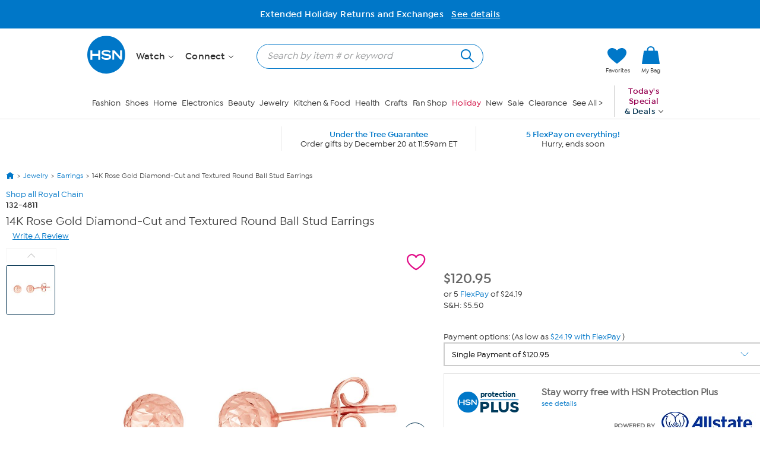

--- FILE ---
content_type: image/svg+xml
request_url: https://www.hsn.com/cassette.axd/file/assets/img/favorite-outline-b41c1ee0b3c4ca89873fea45f4115264fbed9d73.svg
body_size: 238
content:
﻿<svg viewBox="0 0 18 16" fill="none" xmlns="http://www.w3.org/2000/svg">
    <g id="Group">
        <g id="Vector">
            <path d="M16.17 1.48C15.25 0.53 14.02 0 12.73 0C11.1 0 9.68 0.72 8.8 1.95C7.91 0.72 6.5 0 4.87 0C3.58 0 2.34 0.53 1.43 1.48C0.519998 2.43 0 3.71 0 5.05C0 10.75 8.15 15.37 8.5 15.56C8.59 15.61 8.69 15.64 8.8 15.64C8.91 15.64 9.01 15.61 9.1 15.56C9.45 15.37 17.6 10.75 17.6 5.05C17.6 3.71 17.09 2.43 16.17 1.48Z" fill="white" />
            <path d="M12.73 0C11.11 0 9.69 0.72 8.8 1.95C7.92 0.73 6.5 0 4.87 0C3.58 0 2.34 0.53 1.43 1.48C0.519998 2.43 0 3.71 0 5.05C0 10.75 8.15 15.37 8.5 15.56C8.59 15.61 8.69 15.64 8.8 15.64C8.91 15.64 9.01 15.61 9.1 15.56C9.45 15.37 17.6 10.75 17.6 5.05C17.6 3.71 17.09 2.43 16.17 1.48C15.26 0.53 14.02 0 12.73 0ZM8.8 14.24C7.37 13.37 1.26 9.42 1.26 5.05C1.26 4.06 1.64 3.1 2.32 2.4C3 1.7 3.91 1.3 4.87 1.3C6.4 1.3 7.68 2.14 8.21 3.5C8.26 3.62 8.34 3.72 8.44 3.79C8.54 3.86 8.67 3.9 8.79 3.9C8.91 3.9 9.04 3.86 9.14 3.79C9.24 3.72 9.32 3.62 9.37 3.5C9.91 2.14 11.19 1.3 12.71 1.3C13.67 1.3 14.59 1.7 15.26 2.4C15.94 3.1 16.32 4.05 16.32 5.05C16.32 9.42 10.21 13.37 8.78 14.24H8.8Z" fill="#E10B87" />
        </g>
    </g>
</svg>

--- FILE ---
content_type: application/javascript
request_url: https://www.hsn.com/_GuaJQJp7PlL5nPeqln4AR6Y/YtfOcXrwwJ4X4kYi/NkFUfA/UWwrEQAL/QCc
body_size: 176758
content:
(function(){if(typeof Array.prototype.entries!=='function'){Object.defineProperty(Array.prototype,'entries',{value:function(){var index=0;const array=this;return {next:function(){if(index<array.length){return {value:[index,array[index++]],done:false};}else{return {done:true};}},[Symbol.iterator]:function(){return this;}};},writable:true,configurable:true});}}());(function(){G();BB4();AB4();var SK=function(){return Er.apply(this,[Eb,arguments]);};var TZ=function(){return ["\x6c\x65\x6e\x67\x74\x68","\x41\x72\x72\x61\x79","\x63\x6f\x6e\x73\x74\x72\x75\x63\x74\x6f\x72","\x6e\x75\x6d\x62\x65\x72"];};var JW=function(xc,O3){return xc>>O3;};var QZ=function Sg(f1,Y1){var zr=Sg;while(f1!=s7){switch(f1){case E4:{var ld=xN([],[]);var Id=RX[vn];f1=kx;var IZ=X1(Id.length,MZ);}break;case QA:{return Ic;}break;case lx:{f1=s7;return rN(lO,[ld]);}break;case YA:{f1+=P8;return rN(AF,[d6]);}break;case kx:{while(AX(IZ,bc)){var n6=WP(X1(xN(IZ,mD),EX[X1(EX.length,MZ)]),K6.length);var lg=z3(Id,IZ);var t6=z3(K6,n6);ld+=Er(J7,[V2(zK(gr(lg),gr(t6)),zK(lg,t6))]);IZ--;}f1=lx;}break;case EA:{f1+=fY;if(DP(H6,Vd[XX[bc]])){do{Od()[Vd[H6]]=s3(X1(H6,RP))?function(){Ud=[];Sg.call(this,Ab,[Vd]);return '';}:function(){var nZ=Vd[H6];var L3=Od()[nZ];return function(ID,Sr,EP,b1,qZ){if(Rd(arguments.length,bc)){return L3;}var Wd=rN(DF,[SH,Sr,EP,b1,s3(s3(MZ))]);Od()[nZ]=function(){return Wd;};return Wd;};}();++H6;}while(DP(H6,Vd[XX[bc]]));}}break;case Gs:{return x6;}break;case AF:{var U1=Y1[q4];var Ic=xN([],[]);var ND=X1(U1.length,MZ);f1=QA;if(AX(ND,bc)){do{Ic+=U1[ND];ND--;}while(AX(ND,bc));}}break;case YI:{var mD=Y1[q4];var vn=Y1[Eb];var Pr=Y1[ls];var K6=RX[Qr];f1=E4;}break;case bI:{if(DP(Qd,RN.length)){do{VK()[RN[Qd]]=s3(X1(Qd,Lc))?function(){return F6.apply(this,[rb,arguments]);}:function(){var QD=RN[Qd];return function(sP,dK,V3){var n1=D2(sP,dK,s3(s3({})));VK()[QD]=function(){return n1;};return n1;};}();++Qd;}while(DP(Qd,RN.length));}f1=s7;}break;case WC:{return [UK,bc,cK(SH),k6,cK(A1),wX,cK(f6),cK(pN),Rc,E3,cK(Qn),cK(Yg),vP,cK(Ag),Qn,cK(dn),q6,sD,cK(SH),Vc,cK(Vc),k6,cK(IP),cK(dW),bc,bc,N2,cK(OW),Dc,Lc,cK(Lc),k6,cK(pH),sD,cK(w1),E3,cK(FZ),UD,jZ,cK(YZ),A2,pN,f2,cK(k6),cK(SH),E3,pP,cK(c1),FZ,E3,cK(f6),bc,cK(w1),w1,cK(f6),cK(w1),cK(k6),cK(Lc),sD,cK(SH),cK(OW),R1,cK(Ag),jZ,Qn,cK(MZ),f2,cK(Ag),cK(jr),OK,cK(dW),jD,Lc,Qn,cK(Ag),Lc,cK(E3),cK(SH),Lc,f2,cK(FP),sN,w1,cK(w1),pN,cK(Yg),UK,cK(w1),cK(jd),r3,cK(Qn),cK(Lc),w1,cK(f6),cK(sD),k6,f2,[bc],cK(pP),Rc,cK(f2),w1,f2,cK(A1),A1,cK(Lc),sD,cK(SH),pN,cK(MZ),cK(Lc),w1,jZ,cK(E3),cK(UK),sD,cK(pH),w1,cK(R1),BP,cK(pH),Lc,f2,cK(Qn),pN,cK(Lc),Vc,cK(Lc),cK(pN),sD,cK(UK),cK(Rc),jZ,cK(Qn),k6,RP,cK(pP),Vc,MZ,cK(Qn),cK(Lc),f6,cK(SP),kt,cK(E3),Lc,MZ,cK(A1),vN,cK(E3),cK(Qn),cK(OW),sN,bc,cK(E3),E3,MZ,MZ,cK(Lc),OH,cK(OH),zH,sD,cK(k6),sD,cK(pN),k6,cK(pH),cK(Yg),fX,[bc],cK(RP),cK(wZ),Tn,Lc,cK(A6),gD,cK(Lc),cK(pN),cK(R1),jD,pN,cK(f6),cK(Ag),Vc,cK(RP),Lc,cK(f6),cK(SH),pH,cK(Dc),pP,SH,cK(RP),jZ,f2,cK(MZ),sD,cK(SH),pN,cK(jd),jd,cK(pN),bd,cK(IP),k6,cK(FZ),q6,UK,k6,MZ,cK(jZ),f2,cK(MZ),cK(rX),vP,jd,Lc,cK(Fg),Qn,w1,f2,cK(dn),IP,k6,cK(w1),f6,w1,cK(Lc),cK(pN),sD,cK(pN),f2,cK(MZ),cK(bd),sD,cK(SH),Vc,cK(SH),cK(JX),P3,cK(k6),MZ,jZ,cK(f6),cK(MZ),Ag,cK(Qn),E3,cK(SH),cK(f6),UK,cK(pN),f2,cK(MZ),MZ,cK(Qn),cK(pN),j3,cK(k6),SH,cK(Fg),cK(pN),Vc,MZ,cK(A1),wX,Qn,cK(BP),RW,cK(MZ),cK(w1),MZ,cK(MZ),SH,MZ,cK(SP),cK(MZ),cK(Lc),cK(Lc),cK(Qn),UK,cK(vN),LP,cK(SH),E3,RP,cK(f6),Fg,bc,cK(BP),vP,cK(E3),RP,cK(SH),cK(Fg),k6,cK(JX),LP,sD,cK(sD),Lc,E3,SH,cK(Fg),cK(MZ),cK(UK),MZ,pN,cK(Ag),MZ,cK(w1),MZ,Vc,cK(UD)];}break;case pb:{if(DP(TX,hr.length)){do{Fc()[hr[TX]]=s3(X1(TX,Qn))?function(){return F6.apply(this,[Mx,arguments]);}:function(){var JK=hr[TX];return function(z6,nP,gn,Zr){var TK=Nr.apply(null,[s3([]),nP,gn,A6]);Fc()[JK]=function(){return TK;};return TK;};}();++TX;}while(DP(TX,hr.length));}f1=s7;}break;case UO:{var T6=Y1[q4];f1=s7;Nr.lJ=Sg(G4,[T6]);while(DP(Nr.lJ.length,SA))Nr.lJ+=Nr.lJ;}break;case Ab:{f1=EA;var Vd=Y1[q4];var H6=bc;}break;case fF:{var hr=Y1[q4];MN(hr[bc]);var TX=bc;f1+=MY;}break;case OF:{f1+=Ej;return [Ag,cK(MZ),cK(RP),E3,Lc,cK(w1),w1,w1,cK(Fg),k6,Qn,cK(kt),sD,pN,cK(SH),cK(pN),Qn,Qn,RP,cK(RP),Lc,f2,cK(SP),pH,sD,cK(SH),[bc],MZ,MZ,MZ,MZ,MZ,MZ,MZ,MZ,MZ,MZ,MZ,MZ,f6,[bc],MZ,MZ,MZ,MZ,MZ,MZ,MZ,MZ,MZ,MZ,MZ,MZ,[Qn],cK(jZ),cK(SH),UK,cK(f6),cK(pN),pH,cK(pN),f2,cK(MZ),cK(rX),RP,N2,cK(Qn),UK,cK(Xr),Lc,A6,dW,Ag,cK(MZ),f2,cK(UK),Lc,f2,cK(LP),Vc,w1,cK(jZ),pN,RP,cK(f3),RW,cK(RW),RW,cK(A1),bc,cK(Lc),Kn,Rc,cK(YZ),RW,Vc,cK(rX),OH,cK(cZ),j2,cK(Xr),A6,cK(Rc),Kn,cK(MZ),sD,cK(k6),sD,cK(pN),k6,cK(pH),cK(Yg),fX,Ag,cK(pN),MZ,cK(Lc),MZ,cK(Qn),MZ,Vc,cK(rX),wZ,cK(MZ),r3,UK,cK(k6),cK(SH),sD,cK(UK),cK(jD),cK(bd),sd,bc,cK(f2),f2,cK(N1),dn,[E3],bc,bc,cK(SH),Lc,cK(Fg),Qn,w1,w1,cK(jD),jr,Lc,cK(f6),k6,cK(Ag),w1,Qn,w1,cK(MZ),kt,cK(E3),cK(Qn),cK(SH),jZ,cK(Fg),E3,Lc,MZ,MZ,cK(OW),R1,cK(Fg),E3,cK(k6),cK(f6),j3,cK(pH),sD,cK(UK),cK(Qn),UK,cK(cr),RW,jZ,cK(Qn),cK(w1),cK(Qn),UK,cK(zP),vP,cK(E3),RP,cK(SH),cK(Fg),k6,[bc],MZ,MZ,MZ,MZ,MZ,MZ,MZ,MZ,MZ,MZ,MZ,MZ,f6,[bc],MZ,MZ,MZ,MZ,MZ,MZ,MZ,MZ,MZ,MZ,MZ,MZ,[Qn],cK(Fg),SH,Fg,cK(YD),cK(MZ),cK(MZ),Qn,f2,cK(Qn),cK(Fg),j3,cK(w1),cK(pN),k6,pN,cK(UK),k6,cK(pH),sD,cK(w1),E3,cK(fX),MZ,f2,RP,cK(Ag),RP,E3,cK(N1),R1,bc,Fg,cK(k6),Fg,bc,cK(E3),pH,Lc,jZ,cK(Qn),UK,cK(r3),r3,cK(w1),E3,cK(pH),f2,cK(Qn),cK(j3),FP,cK(Ag),cK(E3),sD,cK(UK),Fg,Qn,f2,cK(Qn),cK(Fg),cK(bd),kt,f6,cK(pH),cK(r3),LP,sD,cK(sD),cK(w1),f2,cK(Vc),w1,cK(E3),Lc,cK(jZ),cK(jD),Qn,cK(f6),pH,cK(Fg),sD,cK(A6),pH,cK(k6),cK(kt),vN,cK(MZ),cK(pN),Vc,cK(E3),bc,cK(k6),Lc,cK(pN),A6,cK(Qn),UK,cK(dW),pH,pH,cK(pH),Ag,cK(RP),UK,cK(UK),k6,MZ,MZ,E3,w1,cK(Lc),cK(pP),kt,cK(E3),MZ,cK(pN),k6,Qn,w1];}break;case Ob:{EX.push(KP);FX=function(WZ){return Sg.apply(this,[kC,arguments]);};rr(B6,bc,s3(s3([])),jd);f1+=f8;EX.pop();}break;case lO:{f1+=Ab;EX.push(It);DN=function(G6){return Sg.apply(this,[BY,arguments]);};D2.apply(null,[q1,An,zX]);EX.pop();}break;case HF:{f1+=RO;D6=[[Ag,cK(pN),MZ]];}break;case Gb:{f1=YA;var g1=SW[Jr];for(var Mf=X1(g1.length,MZ);AX(Mf,bc);Mf--){var WG=WP(X1(xN(Mf,Rz),EX[X1(EX.length,MZ)]),nf.length);var MR=z3(g1,Mf);var xv=z3(nf,WG);d6+=Er(J7,[zK(V2(gr(MR),xv),V2(gr(xv),MR))]);}}break;case WI:{var RN=Y1[q4];DN(RN[bc]);var Qd=bc;f1+=bC;}break;case Q:{f1-=WQ;return [[MZ,MZ,MZ,MZ,MZ,MZ,MZ,MZ,MZ,MZ,MZ,MZ,MZ],[],[cK(j2),MZ,MZ,MZ,MZ,MZ,MZ,MZ,MZ,MZ],[bc,bc,bc]];}break;case DF:{var rB=Y1[q4];var Xl=xN([],[]);for(var jL=X1(rB.length,MZ);AX(jL,bc);jL--){Xl+=rB[jL];}return Xl;}break;case kC:{var hU=Y1[q4];rr.s8=Sg(AF,[hU]);while(DP(rr.s8.length,EC))rr.s8+=rr.s8;f1+=s4;}break;case Mx:{EX.push(jr);MN=function(Wf){return Sg.apply(this,[UO,arguments]);};rN.call(null,Ps,[vP,HS,gL,Tn]);f1+=cj;EX.pop();}break;case KA:{f1+=CY;k5=[cK(Qn),f6,cK(sN),R1,cK(Ag),cK(sD),f2,cK(jr),sD,Ag,cK(RP),LP,sD,cK(UK),cK(pH),[E3],cK(Rc),P3,E3,cK(w1),cK(Ag),sD,OK,MZ,MZ,cK(w1),IP,cK(Lc),RP,cK(UK),UK,Ag,SH,cK(SH),pP,f6,cK(Ag),RP,Ag,cK(A6),pP,cK(pH),cK(Yg),[bc],dW,gD,Lc,cK(k6),cK(Qn),pH,cK(w1),E3,bc,MZ,cK(MZ),cK(E3),jZ,MZ,cK(JX),wX,cK(f6),cK(pN),pH,[MZ],w1,Vc,k6,SH,cK(k6),cK(f2),Qn,cK(Fg),bd,E3,cK(f6),cK(f2),k6,cK(wX),vN,cK(MZ),f2,cK(sD),RP,w1,cK(Lc),k6,cK(sD),MZ,cK(f6),w1,cK(SH),Lc,cK(Fg),Qn,w1,w1,Lc,E3,cK(w1),cK(Fg),IP,Qn,cK(sD),pN,cK(SH),pN,bc,f2,w1,jZ,cK(E3),cK(UK),sD,cK(pH),w1,cK(R1),A1,cK(pP),Qn,pN,SH,[MZ],XS,cK(E3),cK(P3),cK(jZ),f6,pN,cK(f2),cK(Lc),Fg,bc,pH,sD,cK(SH),cK(wX),P3,cK(pN),Ag,cK(pN),MZ,k6,[Qn],jZ,cK(Rc),[E3],jZ,f2,cK(MZ),cK(sd),k6,kt,pH,cK(pN),k6,cK(pH),pP,cK(pP),RP,E3,cK(dW),LP,SH,cK(Qn),MZ,Ag,cK(f6),j3,cK(k6),pH,cK(pH),k6,MZ,cK(Fg),SH,cK(j3),k6,f6,cK(Vc),cK(E3),cK(HS),wZ,Lc,MZ,cK(w1),cK(Qn),UK,cK(SP),pH,f6,cK(f6),RP,cK(RP),UK,cK(Qn),f6,cK(BP),LP,cK(SH),E3,MZ,k6,cK(vN),P3,E3,cK(BP),RW,cK(MZ),cK(w1),MZ,[Qn],cK(A6),sD,cK(pN),w1,cK(P3),A1,cK(RP),Qn,cK(k6),Fg,bc,cK(jZ),f2,cK(MZ),cK(jd),sD,Fg,Qn,cK(Lc),RP,E3,E3,cK(f6),cK(IP),E3,cK(w1),cK(P3),R1,UK,cK(sD),cK(MZ),cK(jD),Qn,r3,cK(Ag),cK(f6),cK(MZ),cK(SH),SH,cK(RP),cK(pH),gD,cK(Lc),cK(pN),Fg,bc,bc,Vc,UK,cK(Qn),UK,cK(zP),Rc,sD,bc,cK(UK),k6,f6,Ag,bc,cK(SH),cK(q6),cK(pN),bc,OK,pP,cK(pP),cK(A2),vP,jd,Lc,cK(Fg),cK(XS),Kn,w1,cK(rX),Vc,cK(Vc),[bc],JX,Qn,cK(UK),UK,cK(f6),cK(P3),kt,vP,cK(E3),RP,cK(SH),cK(Fg),k6,MZ];}break;case G4:{f1+=UO;var Et=Y1[q4];var x6=xN([],[]);var xV=X1(Et.length,MZ);while(AX(xV,bc)){x6+=Et[xV];xV--;}}break;case k4:{f1-=fA;return [gD,jZ,cK(E3),cK(Qn),cK(RP),cK(Yg),zP,sD,RP,Qn,w1,cK(UK),cK(Yg),dW,r3,Fg,cK(RP),Lc,cK(w1),MZ,cK(Uv),q6,sD,cK(SH),Vc,cK(Vc),k6,Qn,pN,cK(BP),Hw,cK(jD),R1,cK(Ag),cK(Qn),pN,bc,k6,cK(IE),HS,cK(pP),RP,E3,cK(pN),[bc],Ag,f2,cK(f6),f2,cK(Qn),f6,pH,cK(Qn),f6,RP,w1,Qn,w1,cK(MZ),cK(SP),gD,cK(Lc),cK(pN),Lc,cK(MZ),cK(Ag),sD,cK(SH),pN,cK(jd),jd,cK(pN),bd,cK(IP),k6,cK(j2),Ow,cK(f6),cK(YD),cK(Lc),jD,cK(pP),cK(Vc),vN,LP,k6,cK(pH),cK(kt),vN,cK(MZ),bc,cK(Lc),cK(Qn),pH,cK(cr),bd,P3,cK(k6),[bc],cK(MZ),cK(YD),vP,jd,Lc,cK(Fg),cK(XS),jd,gD,cK(rX),RP,pN,cK(MZ),cK(w1),HS,f6,pN,cK(BE),cK(MZ),cK(MZ),cK(RP),Fg,bc,cK(Vc),f2,cK(Qn),cK(E3),cK(SH),cK(E3),pN,f6,cK(w1),Lc,cK(SH),cK(MZ),sD,cK(SH),cK(Qn),cK(pH),Qn,pH,cK(A1),r3,MZ,RP,cK(R1),LP,cK(SH),pH,Qn,cK(Vc),E3,cK(SH),sD,cK(SP),pP,SH,cK(RP),Fg,MZ,cK(sD),Ag,E3,cK(jD),j3,f6,f6,cK(f6),cK(wX),bc,XS,cK(SH),cK(UK),Vc,bc,jd,cK(cZ),sD,Kn,cK(w1),cK(k6),cK(Hw),cK(w1),cK(jd),r3,cK(Qn),cK(Lc),w1,cK(f6),E3,cK(RP),Qn,w1,cK(jZ),pH,cK(k6),Ag,SH,cK(j3),Fg,MZ,cK(jD),bd,cK(MZ),w1,cK(RP),cK(A6),RU,IP,cK(dn),dn,cK(f2),MZ,cK(UK),RP,cK(vN),kt,bc,Qn,Fg,bc,cK(f2),pH,cK(SH),cK(pN),sD,cK(Fg),Lc,E3,cK(w1),cK(OK),UK,k6,MZ,cK(jZ),f2,cK(MZ),bc,bc,cK(Lc),Vc,UK,bc,cK(SH),cK(E3),cK(f2),cK(Qn),sD,cK(pN),f2,cK(MZ),cK(N2),zH,cK(Lc),pP,cK(pP),Vc,cK(j3),UK,cK(Lc),f6,SH,f2,bc,k6,Ag,bc,cK(SH),E3,cK(jV),N2,MZ,cK(MZ),cK(SH),Qn,Vc,cK(UK),f2,cK(SH),f2,cK(pN),Vc,Qn,cK(MZ),cK(w1),MZ,cK(jZ),Qn,Fg,cK(sD),cK(Lc),cK(Fg),r3,cK(jZ),E3,f2,cK(k6),cK(f6),cK(E3),cK(b0),MZ,w1,j2,cK(k6),cK(f6),cK(OW),IE,Lc,cK(A1),cK(b0),SH,cK(Qn),cK(fX),bc,E3,cK(UK),pH,MZ,cK(Fg),Ag,SH,cK(SH),cK(SP),A6,cK(Qn),f6,cK(k6),pN,cK(RU),sD,cK(Qn),Qn,SH,k6,cK(pH),cK(MZ),pN,cK(UK),RP,cK(RP),RP,cK(A2),cK(Qn),cK(Qn),pN,bc,cK(f6),cK(MZ),cK(IP),bd,cK(f6),k6,f2,cK(w1),cK(Qn),wX,bc,cK(SH),cK(f6),cK(pP),pH,bd,cK(RW),[MZ],E3,bc,MZ,Ag,cK(f6),cK(MZ),cK(E3),cK(E3),vN,cK(pH),Ag,cK(RP),cK(SP),jD,cK(f6),RP,cK(RP),Lc,f2,cK(Vc),cK(E3),cK(FP),w1,cK(E3),gD,cK(RP),Lc,Vc,f2,cK(pN),cK(pN),cK(RU),N1,cK(UK),k6,cK(pH),sD,cK(w1),E3,cK(pN),Vc,[MZ],cK(f6),cK(SH),k6];}break;case dA:{var Rz=Y1[q4];var kf=Y1[Eb];var EV=Y1[ls];f1+=DF;var Jr=Y1[AF];var nf=SW[El];var d6=xN([],[]);}break;case BY:{var ZV=Y1[q4];D2.Nb=Sg(DF,[ZV]);while(DP(D2.Nb.length,pS))D2.Nb+=D2.Nb;f1=s7;}break;case Qb:{return [[MZ,jZ,cK(f6)],[sN,bc,cK(E3)]];}break;}}};var bL=function(Cl){return Ms["Math"]["floor"](Ms["Math"]["random"]()*Cl["length"]);};var W5=function(zl){if(zl===undefined||zl==null){return 0;}var Nv=zl["toLowerCase"]()["replace"](/[^0-9]+/gi,'');return Nv["length"];};var Fz=function(){return rN.apply(this,[XQ,arguments]);};var cE=function(MV){if(Ms["document"]["cookie"]){var fG=""["concat"](MV,"=");var bR=Ms["document"]["cookie"]["split"]('; ');for(var zz=0;zz<bR["length"];zz++){var Uf=bR[zz];if(Uf["indexOf"](fG)===0){var Y5=Uf["substring"](fG["length"],Uf["length"]);if(Y5["indexOf"]('~')!==-1||Ms["decodeURIComponent"](Y5)["indexOf"]('~')!==-1){return Y5;}}}}return false;};var KE=function(QV,LG){return QV==LG;};var CB=function(){return Ms["Math"]["floor"](Ms["Math"]["random"]()*100000+10000);};var Sh=function(fS,Tt){return fS>Tt;};var mt=function tT(BR,Z0){'use strict';var ME=tT;switch(BR){case AF:{var pz=Z0[q4];var wh=Z0[Eb];var KL=Z0[ls];return pz[wh]=KL;}break;case Q8:{var kL=Z0[q4];var pV=Z0[Eb];var Ul=Z0[ls];EX.push(Qh);try{var Nz=EX.length;var PB=s3({});var gl;return gl=F6(Zj,[VK()[JL(dW)](T3,FU,UK),Rd(typeof VK()[JL(r0)],xN([],[][[]]))?VK()[JL(Lc)](fw,Jf,pP):VK()[JL(zP)].apply(null,[FW,XS,OH]),Fc()[WS(JX)].apply(null,[P5,Mt,LV,b0]),kL.call(pV,Ul)]),EX.pop(),gl;}catch(Jk){EX.splice(X1(Nz,MZ),Infinity,Qh);var Ov;return Ov=F6(Zj,[VK()[JL(dW)](T3,FU,wZ),Fc()[WS(wX)].apply(null,[s3(s3(bc)),AZ,BP,kU]),Fc()[WS(JX)](f6,Mt,LV,OK),Jk]),EX.pop(),Ov;}EX.pop();}break;case Mx:{return this;}break;case II:{var Wh=Z0[q4];var pk;EX.push(dG);return pk=F6(Zj,[Fc()[WS(HS)](RP,Td,YZ,A1),Wh]),EX.pop(),pk;}break;case fF:{return this;}break;case J7:{return this;}break;case Dj:{EX.push(Kl);var rL;return rL=Rd(typeof Fc()[WS(Xv)],xN([],[][[]]))?Fc()[WS(Qn)](mR,O0,qh,f3):Fc()[WS(A2)](sd,Cv,nz,Ag),EX.pop(),rL;}break;case q4:{var w5=Z0[q4];EX.push(nw);var Vw=Ms[VK()[JL(UK)](DX,qf,IE)](w5);var ZE=[];for(var Cz in Vw)ZE[Fc()[WS(RP)](UK,Lr,PT,FP)](Cz);ZE[nl()[Yz(k6)](jT,f6,YD,c5,OK,jr)]();var vt;return vt=function SL(){EX.push(zL);for(;ZE[VK()[JL(bc)].call(null,zd,FP,s3(s3(bc)))];){var X5=ZE[pt()[nB(N2)](mV,YZ,kU,Xf)]();if(CR(X5,Vw)){var hw;return SL[VK()[JL(Vc)](jS,kU,FZ)]=X5,SL[tG()[kG(Ag)](sV,dS,j3,xk,SH,rX)]=s3(MZ),EX.pop(),hw=SL,hw;}}SL[tG()[kG(Ag)].call(null,sV,dS,mR,s3(s3({})),SH,OK)]=s3(Lw[Qn]);var LE;return EX.pop(),LE=SL,LE;},EX.pop(),vt;}break;case wx:{EX.push(JB);this[tG()[kG(Ag)](sV,bk,c1,IE,SH,BE)]=s3(Lw[Qn]);var US=this[Lk(typeof pt()[nB(Vc)],'undefined')?pt()[nB(XS)](Mn,q6,OW,KR):pt()[nB(w1)](dB,bd,BP,YG)][bc][tG()[kG(Fg)](f5,JG,b0,OK,jZ,Vc)];if(Rd(Fc()[WS(wX)](YD,VO,BP,Ow),US[Lk(typeof VK()[JL(Fg)],xN('',[][[]]))?VK()[JL(dW)].call(null,LX,FU,pH):VK()[JL(Lc)](dv,rh,s3(s3({})))]))throw US[Fc()[WS(JX)].call(null,s3(s3(MZ)),DX,LV,s3(s3({})))];var mh;return mh=this[VK()[JL(N2)](Dk,S5,sd)],EX.pop(),mh;}break;case rO:{var TG=Z0[q4];var qE;EX.push(gh);return qE=TG&&KE(pt()[nB(A6)](EW,fX,SP,R1),typeof Ms[pt()[nB(sD)].apply(null,[m6,wZ,vN,S5])])&&Rd(TG[VK()[JL(pN)].call(null,rk,Nl,sD)],Ms[Lk(typeof pt()[nB(Uv)],'undefined')?pt()[nB(sD)](m6,pN,zH,S5):pt()[nB(w1)](rz,FZ,cr,Xh)])&&Lk(TG,Ms[pt()[nB(sD)](m6,wZ,wX,S5)][Fc()[WS(SH)](wX,lw,jD,cZ)])?Fc()[WS(sN)].apply(null,[f3,WL,zE,wZ]):typeof TG,EX.pop(),qE;}break;case Eq:{var RG=Z0[q4];return typeof RG;}break;case RQ:{var j0=Z0[q4];var tR=Z0[Eb];var jR=Z0[ls];EX.push(qS);j0[tR]=jR[VK()[JL(Vc)].apply(null,[bU,kU,UK])];EX.pop();}break;case Vq:{var m5=Z0[q4];var GG=Z0[Eb];var FS=Z0[ls];return m5[GG]=FS;}break;case mx:{var Rv=Z0[q4];var nk=Z0[Eb];var kS=Z0[ls];EX.push(qT);try{var Gz=EX.length;var Cf=s3({});var mU;return mU=F6(Zj,[VK()[JL(dW)].call(null,SZ,FU,sd),VK()[JL(zP)](G3,XS,N2),Fc()[WS(JX)](xl,kE,LV,lk),Rv.call(nk,kS)]),EX.pop(),mU;}catch(hv){EX.splice(X1(Gz,MZ),Infinity,qT);var NB;return NB=F6(Zj,[Lk(typeof VK()[JL(T5)],xN('',[][[]]))?VK()[JL(dW)](SZ,FU,YZ):VK()[JL(Lc)].call(null,PR,DS,s3(s3(MZ))),Fc()[WS(wX)].call(null,s3(s3([])),fQ,BP,s3(MZ)),Fc()[WS(JX)].apply(null,[s3(s3(bc)),kE,LV,SP]),hv]),EX.pop(),NB;}EX.pop();}break;case bx:{return this;}break;case LO:{var BL=Z0[q4];var EE;EX.push(sz);return EE=F6(Zj,[Fc()[WS(HS)].call(null,IP,fl,YZ,SP),BL]),EX.pop(),EE;}break;case zQ:{return this;}break;case gq:{return this;}break;case ZY:{EX.push(TU);var hV;return hV=Fc()[WS(A2)].call(null,zE,lR,nz,N2),EX.pop(),hV;}break;case nQ:{var p0=Z0[q4];EX.push(xz);var Rk=Ms[VK()[JL(UK)](Lh,qf,kU)](p0);var Af=[];for(var PV in Rk)Af[Fc()[WS(RP)].apply(null,[SP,zg,PT,cr])](PV);Af[nl()[Yz(k6)](DG,f6,c1,c5,A6,cZ)]();var pG;return pG=function KG(){EX.push(fV);for(;Af[VK()[JL(bc)].apply(null,[kZ,FP,b0])];){var Q0=Af[pt()[nB(N2)](FB,P5,UK,Xf)]();if(CR(Q0,Rk)){var Kk;return KG[VK()[JL(Vc)].apply(null,[gV,kU,s3({})])]=Q0,KG[Lk(typeof tG()[kG(MZ)],'undefined')?tG()[kG(Ag)](sV,dh,rX,zX,SH,R1):tG()[kG(E3)](Pw,G0,H0,Qn,xw,HS)]=s3(Lw[MZ]),EX.pop(),Kk=KG,Kk;}}KG[tG()[kG(Ag)].apply(null,[sV,dh,f2,r0,SH,Dc])]=s3(Lw[Qn]);var ft;return EX.pop(),ft=KG,ft;},EX.pop(),pG;}break;case bY:{EX.push(UD);this[tG()[kG(Ag)](sV,Bl,cr,s3(s3(MZ)),SH,r3)]=s3(Lw[Qn]);var G5=this[pt()[nB(XS)].apply(null,[OV,XS,jV,KR])][bc][tG()[kG(Fg)].call(null,f5,Nl,zH,RU,jZ,OH)];if(Rd(Fc()[WS(wX)].apply(null,[s3([]),s5,BP,pH]),G5[Rd(typeof VK()[JL(gf)],xN([],[][[]]))?VK()[JL(Lc)].apply(null,[UK,Ch,N1]):VK()[JL(dW)](UL,FU,mR)]))throw G5[Rd(typeof Fc()[WS(j5)],xN([],[][[]]))?Fc()[WS(Qn)](SH,dT,H0,FP):Fc()[WS(JX)].apply(null,[dW,Ck,LV,s3(MZ)])];var xB;return xB=this[VK()[JL(N2)].call(null,gf,S5,N1)],EX.pop(),xB;}break;}};var gr=function(UG){return ~UG;};var wk=function xU(V0,c0){'use strict';var nL=xU;switch(V0){case GI:{var YU=function(rS,OU){EX.push(Ek);if(s3(DE)){for(var BS=Lw[Qn];DP(BS,FU);++BS){if(DP(BS,SP)||Rd(BS,jD)||Rd(BS,kt)||Rd(BS,Lw[E3])){FT[BS]=cK(MZ);}else{FT[BS]=DE[Rd(typeof VK()[JL(k6)],xN('',[][[]]))?VK()[JL(Lc)](kT,pR,bc):VK()[JL(bc)].call(null,hS,FP,s3([]))];DE+=Ms[pt()[nB(jZ)](Tr,N1,YZ,Nw)][VK()[JL(bd)](xD,lf,wZ)](BS);}}}var M5=Fc()[WS(E3)](pP,Jv,cR,fX);for(var sf=bc;DP(sf,rS[VK()[JL(bc)](hS,FP,s3([]))]);sf++){var dU=rS[pt()[nB(RP)](bk,BP,Ow,zX)](sf);var CT=V2(JW(OU,RP),xs[dL()[pT(f6)].apply(null,[xS,wZ,xl,bz,Fg])]());OU*=Lw[SH];OU&=Lw[w1];OU+=Lw[f2];OU&=Lw[f6];var Ev=FT[rS[pt()[nB(RU)].apply(null,[pw,pP,BP,c5])](sf)];if(Rd(typeof dU[tG()[kG(w1)].call(null,dV,KV,P3,RP,pN,j2)],Rd(typeof pt()[nB(UK)],xN('',[][[]]))?pt()[nB(w1)](pL,wZ,cZ,Mv):pt()[nB(A6)](I3,JX,Uv,R1))){var mk=dU[Lk(typeof tG()[kG(Qn)],'undefined')?tG()[kG(w1)](dV,KV,s3({}),dV,pN,pN):tG()[kG(E3)](N1,Wl,dW,H0,jZ,Hw)](bc);if(AX(mk,SP)&&DP(mk,FU)){Ev=FT[mk];}}if(AX(Ev,bc)){var lG=WP(CT,DE[Lk(typeof VK()[JL(j3)],xN('',[][[]]))?VK()[JL(bc)].call(null,hS,FP,w1):VK()[JL(Lc)](ES,qh,s3({}))]);Ev+=lG;Ev%=DE[VK()[JL(bc)].call(null,hS,FP,s3([]))];dU=DE[Ev];}M5+=dU;}var hG;return EX.pop(),hG=M5,hG;};var Sf=function(DT){var ZL=[0x428a2f98,0x71374491,0xb5c0fbcf,0xe9b5dba5,0x3956c25b,0x59f111f1,0x923f82a4,0xab1c5ed5,0xd807aa98,0x12835b01,0x243185be,0x550c7dc3,0x72be5d74,0x80deb1fe,0x9bdc06a7,0xc19bf174,0xe49b69c1,0xefbe4786,0x0fc19dc6,0x240ca1cc,0x2de92c6f,0x4a7484aa,0x5cb0a9dc,0x76f988da,0x983e5152,0xa831c66d,0xb00327c8,0xbf597fc7,0xc6e00bf3,0xd5a79147,0x06ca6351,0x14292967,0x27b70a85,0x2e1b2138,0x4d2c6dfc,0x53380d13,0x650a7354,0x766a0abb,0x81c2c92e,0x92722c85,0xa2bfe8a1,0xa81a664b,0xc24b8b70,0xc76c51a3,0xd192e819,0xd6990624,0xf40e3585,0x106aa070,0x19a4c116,0x1e376c08,0x2748774c,0x34b0bcb5,0x391c0cb3,0x4ed8aa4a,0x5b9cca4f,0x682e6ff3,0x748f82ee,0x78a5636f,0x84c87814,0x8cc70208,0x90befffa,0xa4506ceb,0xbef9a3f7,0xc67178f2];var I5=0x6a09e667;var FV=0xbb67ae85;var Jl=0x3c6ef372;var pE=0xa54ff53a;var SU=0x510e527f;var JV=0x9b05688c;var Kf=0x1f83d9ab;var Dl=0x5be0cd19;var C5=Gw(DT);var mv=C5["length"]*8;C5+=Ms["String"]["fromCharCode"](0x80);var ml=C5["length"]/4+2;var Dv=Ms["Math"]["ceil"](ml/16);var RE=new (Ms["Array"])(Dv);for(var vz=0;vz<Dv;vz++){RE[vz]=new (Ms["Array"])(16);for(var Iw=0;Iw<16;Iw++){RE[vz][Iw]=C5["charCodeAt"](vz*64+Iw*4)<<24|C5["charCodeAt"](vz*64+Iw*4+1)<<16|C5["charCodeAt"](vz*64+Iw*4+2)<<8|C5["charCodeAt"](vz*64+Iw*4+3)<<0;}}var jl=mv/Ms["Math"]["pow"](2,32);RE[Dv-1][14]=Ms["Math"]["floor"](jl);RE[Dv-1][15]=mv;for(var pv=0;pv<Dv;pv++){var J5=new (Ms["Array"])(64);var Sv=I5;var Of=FV;var qV=Jl;var MT=pE;var Gt=SU;var sT=JV;var IL=Kf;var Uw=Dl;for(var bf=0;bf<64;bf++){var Oz=void 0,CS=void 0,A0=void 0,mS=void 0,qw=void 0,HR=void 0;if(bf<16)J5[bf]=RE[pv][bf];else{Oz=ZU(J5[bf-15],7)^ZU(J5[bf-15],18)^J5[bf-15]>>>3;CS=ZU(J5[bf-2],17)^ZU(J5[bf-2],19)^J5[bf-2]>>>10;J5[bf]=J5[bf-16]+Oz+J5[bf-7]+CS;}CS=ZU(Gt,6)^ZU(Gt,11)^ZU(Gt,25);A0=Gt&sT^~Gt&IL;mS=Uw+CS+A0+ZL[bf]+J5[bf];Oz=ZU(Sv,2)^ZU(Sv,13)^ZU(Sv,22);qw=Sv&Of^Sv&qV^Of&qV;HR=Oz+qw;Uw=IL;IL=sT;sT=Gt;Gt=MT+mS>>>0;MT=qV;qV=Of;Of=Sv;Sv=mS+HR>>>0;}I5=I5+Sv;FV=FV+Of;Jl=Jl+qV;pE=pE+MT;SU=SU+Gt;JV=JV+sT;Kf=Kf+IL;Dl=Dl+Uw;}return [I5>>24&0xff,I5>>16&0xff,I5>>8&0xff,I5&0xff,FV>>24&0xff,FV>>16&0xff,FV>>8&0xff,FV&0xff,Jl>>24&0xff,Jl>>16&0xff,Jl>>8&0xff,Jl&0xff,pE>>24&0xff,pE>>16&0xff,pE>>8&0xff,pE&0xff,SU>>24&0xff,SU>>16&0xff,SU>>8&0xff,SU&0xff,JV>>24&0xff,JV>>16&0xff,JV>>8&0xff,JV&0xff,Kf>>24&0xff,Kf>>16&0xff,Kf>>8&0xff,Kf&0xff,Dl>>24&0xff,Dl>>16&0xff,Dl>>8&0xff,Dl&0xff];};var Qf=function(){var xh=Jw();var gE=-1;if(xh["indexOf"]('Trident/7.0')>-1)gE=11;else if(xh["indexOf"]('Trident/6.0')>-1)gE=10;else if(xh["indexOf"]('Trident/5.0')>-1)gE=9;else gE=0;return gE>=9;};var Vt=function(){var vw=zw();var VS=Ms["Object"]["prototype"]["hasOwnProperty"].call(Ms["Navigator"]["prototype"],'mediaDevices');var PL=Ms["Object"]["prototype"]["hasOwnProperty"].call(Ms["Navigator"]["prototype"],'serviceWorker');var Yk=! !Ms["window"]["browser"];var HE=typeof Ms["ServiceWorker"]==='function';var ET=typeof Ms["ServiceWorkerContainer"]==='function';var cS=typeof Ms["frames"]["ServiceWorkerRegistration"]==='function';var mE=Ms["window"]["location"]&&Ms["window"]["location"]["protocol"]==='http:';var KB=vw&&(!VS||!PL||!HE||!Yk||!ET||!cS)&&!mE;return KB;};var zw=function(){var Sl=Jw();var wf=/(iPhone|iPad).*AppleWebKit(?!.*(Version|CriOS))/i["test"](Sl);var sL=Ms["navigator"]["platform"]==='MacIntel'&&Ms["navigator"]["maxTouchPoints"]>1&&/(Safari)/["test"](Sl)&&!Ms["window"]["MSStream"]&&typeof Ms["navigator"]["standalone"]!=='undefined';return wf||sL;};var V5=function(CE){var xf=Ms["Math"]["floor"](Ms["Math"]["random"]()*100000+10000);var pf=Ms["String"](CE*xf);var Ww=0;var nv=[];var ZS=pf["length"]>=18?true:false;while(nv["length"]<6){nv["push"](Ms["parseInt"](pf["slice"](Ww,Ww+2),10));Ww=ZS?Ww+3:Ww+2;}var rl=Vz(nv);return [xf,rl];};var Bv=function(Tl){if(Tl===null||Tl===undefined){return 0;}var CV=function Kz(SG){return Tl["toLowerCase"]()["includes"](SG["toLowerCase"]());};var TT=0;(wL&&wL["fields"]||[])["some"](function(vS){var r5=vS["type"];var Ll=vS["labels"];if(Ll["some"](CV)){TT=Hh[r5];if(vS["extensions"]&&vS["extensions"]["labels"]&&vS["extensions"]["labels"]["some"](function(Uk){return Tl["toLowerCase"]()["includes"](Uk["toLowerCase"]());})){TT=Hh[vS["extensions"]["type"]];}return true;}return false;});return TT;};var cw=function(Zv){if(Zv===undefined||Zv==null){return false;}var kh=function BG(Pl){return Zv["toLowerCase"]()===Pl["toLowerCase"]();};return Aw["some"](kh);};var nh=function(WV){try{var Uh=new (Ms["Set"])(Ms["Object"]["values"](Hh));return WV["split"](';')["some"](function(Pf){var F0=Pf["split"](',');var T0=Ms["Number"](F0[F0["length"]-1]);return Uh["has"](T0);});}catch(lv){return false;}};var hl=function(Lz){var Zf='';var zG=0;if(Lz==null||Ms["document"]["activeElement"]==null){return F6(Zj,["elementFullId",Zf,"elementIdType",zG]);}var fR=['id','name','for','placeholder','aria-label','aria-labelledby'];fR["forEach"](function(L0){if(!Lz["hasAttribute"](L0)||Zf!==''&&zG!==0){return;}var tV=Lz["getAttribute"](L0);if(Zf===''&&(tV!==null||tV!==undefined)){Zf=tV;}if(zG===0){zG=Bv(tV);}});return F6(Zj,["elementFullId",Zf,"elementIdType",zG]);};var AV=function(x5){var sB;if(x5==null){sB=Ms["document"]["activeElement"];}else sB=x5;if(Ms["document"]["activeElement"]==null)return -1;var cv=sB["getAttribute"]('name');if(cv==null){var hR=sB["getAttribute"]('id');if(hR==null)return -1;else return bB(hR);}return bB(cv);};var Yl=function(kV){var vT=-1;var q5=[];if(! !kV&&typeof kV==='string'&&kV["length"]>0){var ht=kV["split"](';');if(ht["length"]>1&&ht[ht["length"]-1]===''){ht["pop"]();}vT=Ms["Math"]["floor"](Ms["Math"]["random"]()*ht["length"]);var RS=ht[vT]["split"](',');for(var TL in RS){if(!Ms["isNaN"](RS[TL])&&!Ms["isNaN"](Ms["parseInt"](RS[TL],10))){q5["push"](RS[TL]);}}}else{var HG=Ms["String"](cz(1,5));var xG='1';var BT=Ms["String"](cz(20,70));var NL=Ms["String"](cz(100,300));var Vl=Ms["String"](cz(100,300));q5=[HG,xG,BT,NL,Vl];}return [vT,q5];};var VV=function(YT,wl){var QT=typeof YT==='string'&&YT["length"]>0;var Tf=!Ms["isNaN"](wl)&&(Ms["Number"](wl)===-1||Dz()<Ms["Number"](wl));if(!(QT&&Tf)){return false;}var W0='^([a-fA-F0-9]{31,32})$';return YT["search"](W0)!==-1;};var nR=function(Yf,kz,cT){var AS;do{AS=tL(jI,[Yf,kz]);}while(Rd(WP(AS,cT),Lw[Qn]));return AS;};var l5=function(PG){var f0=zw(PG);EX.push(XV);var lt=Ms[VK()[JL(UK)](zn,qf,r3)][Fc()[WS(SH)](pP,nG,jD,s3(s3([])))][Fc()[WS(pH)].apply(null,[FP,hL,dE,pN])].call(Ms[Fc()[WS(BE)](IP,p2,bS,wZ)][Fc()[WS(SH)](c1,nG,jD,P5)],Lk(typeof VK()[JL(j2)],'undefined')?VK()[JL(H0)].apply(null,[n5,vR,Gv]):VK()[JL(Lc)](cL,fl,zX));var AU=Ms[VK()[JL(UK)](zn,qf,jZ)][Fc()[WS(SH)](OK,nG,jD,gD)][Fc()[WS(pH)].apply(null,[jd,hL,dE,A2])].call(Ms[Lk(typeof Fc()[WS(jZ)],xN('',[][[]]))?Fc()[WS(BE)](s3(s3(MZ)),p2,bS,s3(MZ)):Fc()[WS(Qn)](w1,YE,Hv,s3({}))][Fc()[WS(SH)].apply(null,[f3,nG,jD,zE])],Fc()[WS(Ow)].call(null,OH,fH,hT,LP));var HT=s3(s3(Ms[pt()[nB(k6)](zV,R1,c1,sw)][pt()[nB(f3)](BH,RP,r3,FZ)]));var lS=Rd(typeof Ms[Rd(typeof pt()[nB(vP)],'undefined')?pt()[nB(w1)](rz,OH,pP,Vk):pt()[nB(Uv)](pK,jr,s3(s3(bc)),OW)],Rd(typeof pt()[nB(dW)],'undefined')?pt()[nB(w1)].call(null,S0,s3(s3([])),s3({}),RR):pt()[nB(A6)].call(null,Ot,OH,Hw,R1));var DB=Rd(typeof Ms[nl()[Yz(Fg)].call(null,ZB,A6,bc,A2,lk,bd)],Rd(typeof pt()[nB(SH)],xN([],[][[]]))?pt()[nB(w1)].call(null,rk,wX,RW,Fk):pt()[nB(A6)](Ot,KP,FP,R1));var p5=Rd(typeof Ms[pt()[nB(Bk)](CH,s3(s3(bc)),xl,sS)][VK()[JL(cr)](q2,v0,s3(MZ))],pt()[nB(A6)](Ot,sd,A6,R1));var zv=Ms[pt()[nB(k6)](zV,OH,wZ,sw)][pt()[nB(FZ)].call(null,G1,Gv,zX,zh)]&&Rd(Ms[pt()[nB(k6)].apply(null,[zV,UK,R1,sw])][pt()[nB(FZ)].call(null,G1,kt,cZ,zh)][pt()[nB(YZ)].apply(null,[j1,XS,BP,xE])],VK()[JL(cZ)].call(null,R6,xk,cr));var SR=f0&&(s3(lt)||s3(AU)||s3(lS)||s3(HT)||s3(DB)||s3(p5))&&s3(zv);var Tv;return EX.pop(),Tv=SR,Tv;};var jh=function(vh){EX.push(GR);var Mw;return Mw=Df()[Fc()[WS(sd)](s3(s3(bc)),rv,mR,MZ)](function hk(b5){EX.push(nG);while(Lw[MZ])switch(b5[Lk(typeof Fc()[WS(jZ)],'undefined')?Fc()[WS(b0)].call(null,c1,nX,Fh,vP):Fc()[WS(Qn)](Xr,Rf,dB,s3(MZ))]=b5[tG()[kG(Lc)].call(null,sl,ZT,s3(s3({})),Ag,SH,JX)]){case bc:if(CR(Fc()[WS(zX)](KP,rP,cL,zX),Ms[Rd(typeof pt()[nB(N2)],xN('',[][[]]))?pt()[nB(w1)].apply(null,[B0,OK,N1,OE]):pt()[nB(Xr)](DU,s3(s3([])),s3(s3(MZ)),Rl)])){b5[tG()[kG(Lc)](sl,ZT,r3,cZ,SH,OH)]=Qn;break;}{var cV;return cV=b5[Fc()[WS(IE)](bc,zf,A2,lk)](Rd(typeof Fc()[WS(SH)],xN([],[][[]]))?Fc()[WS(Qn)](f3,Fv,gv,wZ):Fc()[WS(RW)](FP,vX,wZ,Gv),null),EX.pop(),cV;}case xs[pt()[nB(P5)](Yc,gD,s3(bc),gU)]():{var Ml;return Ml=b5[Fc()[WS(IE)](zP,zf,A2,Fg)](Lk(typeof Fc()[WS(YZ)],xN([],[][[]]))?Fc()[WS(RW)](b0,vX,wZ,Dc):Fc()[WS(Qn)](YD,pH,IV,Hw),Ms[pt()[nB(Xr)](DU,s3({}),RW,Rl)][Fc()[WS(zX)](XS,rP,cL,qf)][VK()[JL(UD)](lZ,nT,wZ)](vh)),EX.pop(),Ml;}case E3:case Rd(typeof Fc()[WS(jr)],'undefined')?Fc()[WS(Qn)].apply(null,[P5,lT,OR,Lc]):Fc()[WS(YD)](BP,WH,pH,w1):{var XR;return XR=b5[Lk(typeof tG()[kG(Qn)],'undefined')?tG()[kG(UK)].call(null,qB,lV,s3({}),Gv,SH,cZ):tG()[kG(E3)](Sz,NV,zP,ST,sw,N2)](),EX.pop(),XR;}}EX.pop();},null,null,null,Ms[Rd(typeof dL()[pT(UK)],xN(Fc()[WS(E3)](Lc,zY,cR,XS),[][[]]))?dL()[pT(SH)](ES,cZ,zE,gT,Qw):dL()[pT(k6)](GL,fX,Gv,Sw,f6)]),EX.pop(),Mw;};var gw=function(){if(s3({})){}else if(s3(Eb)){}else if(s3([])){}else if(s3({})){}else if(s3(s3(q4))){}else if(s3(s3(q4))){}else if(s3(Eb)){}else if(s3([])){}else if(s3(s3(q4))){}else if(s3(s3(q4))){}else if(s3({})){}else if(s3(s3(q4))){}else if(s3({})){}else if(s3(Eb)){}else if(s3({})){}else if(s3(Eb)){}else if(s3([])){}else if(s3(s3(q4))){}else if(s3({})){}else if(s3({})){}else if(s3(s3(q4))){}else if(s3([])){}else if(s3(s3(q4))){}else if(s3(s3(q4))){}else if(s3(s3(q4))){}else if(s3({})){}else if(s3({})){}else if(s3(Eb)){}else if(s3(s3(q4))){}else if(s3(s3(q4))){}else if(s3(s3(q4))){}else if(s3([])){}else if(s3({})){}else if(s3(Eb)){}else if(s3([])){}else if(s3({})){}else if(s3(s3(q4))){}else if(s3({})){}else if(s3([])){}else if(s3(s3(q4))){}else if(s3([])){}else if(s3(Eb)){}else if(s3({})){}else if(s3([])){}else if(s3(Eb)){}else if(s3([])){}else if(s3(Eb)){}else if(s3(Eb)){}else if(s3(s3(q4))){}else if(s3(s3(q4))){}else if(s3(q4)){return function Ql(vv){EX.push(jG);var XL=xN(vv[VK()[JL(j2)].apply(null,[Lt,H0,FP])],vv[pt()[nB(zE)](QB,s3(s3({})),j3,UT)]);var XE;return EX.pop(),XE=N5(Sf(XL)),XE;};}else{}};var Eh=function(){EX.push(EL);try{var GV=EX.length;var fE=s3(Eb);var n0=xT();var Oh=MB()[Fc()[WS(cr)](s3(MZ),Ln,Uz,Rc)](new (Ms[pt()[nB(Yg)].apply(null,[rW,UD,BP,dR])])(Fc()[WS(cZ)](s3(s3(bc)),TW,sS,sd),VK()[JL(A2)](Sc,wX,kt)),pt()[nB(xl)].call(null,mX,IE,A1,dw));var AL=xT();var Th=X1(AL,n0);var Hz;return Hz=F6(Zj,[VK()[JL(BE)].call(null,W3,jv,kU),Oh,Fc()[WS(rX)].call(null,pH,Hc,N1,j2),Th]),EX.pop(),Hz;}catch(wT){EX.splice(X1(GV,MZ),Infinity,EL);var U0;return EX.pop(),U0={},U0;}EX.pop();};var MB=function(){EX.push(zS);var Jh=Ms[VK()[JL(zX)].apply(null,[IH,bh,Kn])][VK()[JL(rX)].apply(null,[vX,CU,s3(s3([]))])]?Ms[VK()[JL(zX)](IH,bh,OK)][Lk(typeof VK()[JL(cZ)],'undefined')?VK()[JL(rX)](vX,CU,s3(s3(MZ))):VK()[JL(Lc)](Lv,CU,UK)]:cK(MZ);var GS=Ms[VK()[JL(zX)](IH,bh,s3(s3(MZ)))][Fc()[WS(f3)](E3,c6,z5,KP)]?Ms[Lk(typeof VK()[JL(P5)],xN([],[][[]]))?VK()[JL(zX)](IH,bh,Vc):VK()[JL(Lc)](ZB,lz,r0)][Fc()[WS(f3)].apply(null,[b0,c6,z5,pP])]:cK(MZ);var I0=Ms[pt()[nB(Xr)](bX,BE,OK,Rl)][Fc()[WS(Uv)](s3(bc),cX,ww,Dc)]?Ms[Rd(typeof pt()[nB(Gv)],'undefined')?pt()[nB(w1)](AE,s3([]),s3(s3(MZ)),wz):pt()[nB(Xr)](bX,Vc,qf,Rl)][Fc()[WS(Uv)](Yg,cX,ww,A2)]:cK(MZ);var Yv=Ms[pt()[nB(Xr)].call(null,bX,H0,f6,Rl)][Lk(typeof pt()[nB(E3)],xN('',[][[]]))?pt()[nB(mR)].call(null,FK,Bk,Rc,P0):pt()[nB(w1)](bw,BP,A6,JT)]?Ms[Rd(typeof pt()[nB(wZ)],xN([],[][[]]))?pt()[nB(w1)].apply(null,[SH,s3(MZ),jD,qU]):pt()[nB(Xr)].call(null,bX,Kn,kt,Rl)][pt()[nB(mR)](FK,YZ,s3(s3(MZ)),P0)]():cK(MZ);var OG=Ms[Lk(typeof pt()[nB(Bk)],xN('',[][[]]))?pt()[nB(Xr)](bX,s3({}),s3(MZ),Rl):pt()[nB(w1)](j2,s3(s3(MZ)),Ow,qv)][VK()[JL(f3)](jt,UD,ST)]?Ms[pt()[nB(Xr)](bX,s3(s3([])),zP,Rl)][VK()[JL(f3)].apply(null,[jt,UD,H0])]:cK(MZ);var Zz=cK(MZ);var th=[Fc()[WS(E3)](dV,Bg,cR,s3({})),Zz,Rd(typeof VK()[JL(bd)],xN('',[][[]]))?VK()[JL(Lc)](RL,mf,dV):VK()[JL(Uv)].call(null,gX,OK,Dc),tL(Ij,[]),tL(D4,[]),tL(J7,[]),K5(HY,[]),tL(tO,[]),tL(pj,[]),Jh,GS,I0,Yv,OG];var wU;return wU=th[pt()[nB(LP)](q2,Gv,r0,vP)](VK()[JL(jr)](xr,Sk,UK)),EX.pop(),wU;};var jz=function(){var nS;EX.push(Ff);return nS=K5(HF,[Ms[pt()[nB(k6)].apply(null,[lU,s3(s3([])),s3(s3(bc)),sw])]]),EX.pop(),nS;};var FE=function(){var zt=[sR,NT];var Yh=cE(WR);EX.push(Z5);if(Lk(Yh,s3([]))){try{var FR=EX.length;var Wz=s3(Eb);var Pk=Ms[VK()[JL(Pz)](tt,z5,IE)](Yh)[Od()[bV(bc)](jZ,IR,zR,w1,Dc)](pt()[nB(T5)](Jc,qf,zP,SE));if(AX(Pk[VK()[JL(bc)].call(null,M1,FP,dW)],SH)){var jf=Ms[pt()[nB(pN)].call(null,d1,HS,OH,pH)](Pk[Qn],jZ);jf=Ms[pt()[nB(zH)].apply(null,[LW,f2,c1,Pv])](jf)?sR:jf;zt[bc]=jf;}}catch(Zh){EX.splice(X1(FR,MZ),Infinity,Z5);}}var tl;return EX.pop(),tl=zt,tl;};var tU=function(){EX.push(gT);var If=[cK(MZ),cK(MZ)];var PE=cE(KS);if(Lk(PE,s3(Eb))){try{var AB=EX.length;var sh=s3(Eb);var Bf=Ms[VK()[JL(Pz)](gK,z5,wX)](PE)[Od()[bV(bc)](xk,IR,qr,w1,s3(s3({})))](pt()[nB(T5)](Qt,jd,lk,SE));if(AX(Bf[Lk(typeof VK()[JL(SP)],'undefined')?VK()[JL(bc)].call(null,d1,FP,s3({})):VK()[JL(Lc)](Kl,OL,s3(s3([])))],SH)){var jU=Ms[pt()[nB(pN)](sn,xl,Lc,pH)](Bf[MZ],jZ);var lE=Ms[pt()[nB(pN)].apply(null,[sn,IE,Lc,pH])](Bf[E3],jZ);jU=Ms[pt()[nB(zH)](Mr,s3(s3(MZ)),s3(bc),Pv)](jU)?cK(MZ):jU;lE=Ms[pt()[nB(zH)].apply(null,[Mr,s3(s3({})),s3(MZ),Pv])](lE)?cK(MZ):lE;If=[lE,jU];}}catch(fT){EX.splice(X1(AB,MZ),Infinity,gT);}}var YR;return EX.pop(),YR=If,YR;};var Nk=function(){EX.push(CU);var Az=Rd(typeof Fc()[WS(zX)],'undefined')?Fc()[WS(Qn)](r3,Ez,CL,dV):Fc()[WS(E3)].call(null,HS,gk,cR,pP);var vU=cE(KS);if(vU){try{var Dh=EX.length;var VE=s3({});var Jz=Ms[VK()[JL(Pz)].apply(null,[Z5,z5,s3(MZ)])](vU)[Od()[bV(bc)](j3,IR,XU,w1,Tn)](pt()[nB(T5)](XT,Kn,E3,SE));Az=Jz[bc];}catch(Ak){EX.splice(X1(Dh,MZ),Infinity,CU);}}var qk;return EX.pop(),qk=Az,qk;};var kk=function(QS,mw){EX.push(YS);for(var gB=bc;DP(gB,mw[VK()[JL(bc)].apply(null,[QG,FP,s3(MZ)])]);gB++){var DR=mw[gB];DR[Fc()[WS(k6)].call(null,q6,nV,LS,A1)]=DR[Fc()[WS(k6)](Hw,nV,LS,f2)]||s3({});DR[pt()[nB(bd)](DD,LP,RU,ql)]=s3(s3({}));if(CR(VK()[JL(Vc)](Zl,kU,BP),DR))DR[Fc()[WS(IP)](s3(s3({})),wr,EG,Tn)]=s3(s3([]));Ms[VK()[JL(UK)].apply(null,[Fl,qf,f2])][dL()[pT(Qn)].apply(null,[d0,gD,dV,VL,Fg])](QS,SS(DR[Fc()[WS(KP)](Lc,dG,MZ,RU)]),DR);}EX.pop();};var tf=function(LL,IG,K0){EX.push(bE);if(IG)kk(LL[Fc()[WS(SH)](sD,Kh,jD,A1)],IG);if(K0)kk(LL,K0);Ms[VK()[JL(UK)](YX,qf,YZ)][dL()[pT(Qn)](d0,j2,RP,R5,Fg)](LL,Fc()[WS(SH)].apply(null,[pH,Kh,jD,nz]),F6(Zj,[Fc()[WS(IP)](s3(bc),QN,EG,Qn),s3(s3(q4))]));var Yw;return EX.pop(),Yw=LL,Yw;};var SS=function(lh){EX.push(rk);var dl=xR(lh,VK()[JL(IP)].call(null,jK,GL,jZ));var RV;return RV=KE(Fc()[WS(sN)].call(null,A2,vH,zE,f3),vl(dl))?dl:Ms[Lk(typeof pt()[nB(f6)],xN('',[][[]]))?pt()[nB(jZ)].call(null,UN,j2,qf,Nw):pt()[nB(w1)](k0,Rc,zP,Vh)](dl),EX.pop(),RV;};var xR=function(MU,fk){EX.push(CG);if(Rh(VK()[JL(sD)].apply(null,[hD,OB,xl]),vl(MU))||s3(MU)){var OT;return EX.pop(),OT=MU,OT;}var xL=MU[Ms[pt()[nB(sD)].call(null,T7,s3(bc),dV,S5)][VK()[JL(Pv)](K3,UR,cr)]];if(Lk(BU(Lw[Qn]),xL)){var HL=xL.call(MU,fk||nl()[Yz(Qn)].apply(null,[AE,f6,Uv,OK,kt,wX]));if(Rh(VK()[JL(sD)](hD,OB,SH),vl(HL))){var z0;return EX.pop(),z0=HL,z0;}throw new (Ms[pt()[nB(OK)].call(null,NK,s3(MZ),pH,Bt)])(Fc()[WS(r0)](A2,Wt,Tn,A1));}var qz;return qz=(Rd(VK()[JL(IP)](HK,GL,s3(s3({}))),fk)?Ms[pt()[nB(jZ)](AK,dn,FZ,Nw)]:Ms[VK()[JL(jd)](Yr,Pz,XS)])(MU),EX.pop(),qz;};var fL=function(gR){if(s3(gR)){Vv=mR;gS=Xv;tk=jr;tv=IP;Mz=IP;Fw=IP;U5=IP;GE=IP;O5=IP;}};var Vf=function(){EX.push(zR);LT=Fc()[WS(E3)].apply(null,[Dc,z2,cR,j3]);jw=Lw[Qn];sG=bc;Mh=bc;FL=Lk(typeof Fc()[WS(kU)],'undefined')?Fc()[WS(E3)](RP,z2,cR,jZ):Fc()[WS(Qn)].apply(null,[BP,ML,QU,Hw]);Kv=bc;Ph=bc;jE=bc;bT=Fc()[WS(E3)](s3(s3({})),z2,cR,bd);XG=bc;cG=xs[Rd(typeof pt()[nB(HS)],'undefined')?pt()[nB(w1)](t5,kU,j2,gL):pt()[nB(FP)].apply(null,[Rr,s3(s3({})),vN,fX])]();wG=bc;EX.pop();g5=bc;pU=bc;JS=bc;};var WU=function(){EX.push(wZ);mL=bc;Gh=Fc()[WS(E3)](HS,bv,cR,vP);wV={};TS=Fc()[WS(E3)](UD,bv,cR,JX);SV=bc;EX.pop();Nf=bc;};var vk=function(Nh,IT,QL){EX.push(PT);try{var rf=EX.length;var Lf=s3({});var vL=Lw[Qn];var F5=s3({});if(Lk(IT,MZ)&&AX(sG,tk)){if(s3(IB[Rd(typeof Fc()[WS(pP)],'undefined')?Fc()[WS(Qn)](A1,tE,Sz,s3(s3(bc))):Fc()[WS(Pz)].apply(null,[pN,JE,ML,Uv])])){F5=s3(s3({}));IB[Fc()[WS(Pz)].apply(null,[JX,JE,ML,s3(s3({}))])]=s3(s3(Eb));}var rV;return rV=F6(Zj,[nl()[Yz(IP)].apply(null,[rw,Qn,RW,BV,w1,N1]),vL,pt()[nB(Fv)](AR,Bk,zP,N2),F5,Lk(typeof Fc()[WS(sd)],xN([],[][[]]))?Fc()[WS(cl)](IP,L5,Av,fX):Fc()[WS(Qn)].call(null,qf,Pz,mR,H0),jw]),EX.pop(),rV;}if(Rd(IT,MZ)&&DP(jw,gS)||Lk(IT,MZ)&&DP(sG,tk)){var m0=Nh?Nh:Ms[pt()[nB(k6)].call(null,kl,HS,jV,sw)][Rd(typeof VK()[JL(B6)],xN([],[][[]]))?VK()[JL(Lc)](TR,JR,k6):VK()[JL(sV)].call(null,TE,XB,bd)];var TV=cK(MZ);var hf=cK(MZ);if(m0&&m0[pt()[nB(dE)].call(null,sK,jD,s3([]),kT)]&&m0[pt()[nB(PT)](FU,Qn,s3(s3({})),vR)]){TV=Ms[Fc()[WS(jZ)].apply(null,[s3(s3(MZ)),dz,SH,KP])][Rd(typeof VK()[JL(YZ)],xN([],[][[]]))?VK()[JL(Lc)].apply(null,[Jv,bw,jd]):VK()[JL(Yg)](VR,Gk,jZ)](m0[pt()[nB(dE)](sK,kU,zX,kT)]);hf=Ms[Rd(typeof Fc()[WS(lk)],'undefined')?Fc()[WS(Qn)](jD,Ih,HU,f2):Fc()[WS(jZ)].apply(null,[s3(s3(bc)),dz,SH,jD])][Lk(typeof VK()[JL(Nw)],'undefined')?VK()[JL(Yg)](VR,Gk,Tn):VK()[JL(Lc)].apply(null,[d5,Gk,OW])](m0[pt()[nB(PT)](FU,s3([]),r0,vR)]);}else if(m0&&m0[Fc()[WS(sl)](wX,IS,zP,wZ)]&&m0[tG()[kG(pP)](BE,cR,Yg,s3(s3([])),f6,Ow)]){TV=Ms[Fc()[WS(jZ)].call(null,s3([]),dz,SH,JX)][VK()[JL(Yg)](VR,Gk,zX)](m0[Fc()[WS(sl)].call(null,IP,IS,zP,qf)]);hf=Ms[Fc()[WS(jZ)](jD,dz,SH,Yg)][VK()[JL(Yg)](VR,Gk,ST)](m0[tG()[kG(pP)].call(null,BE,cR,zX,FP,f6,Bk)]);}var Q5=m0[VK()[JL(LS)].apply(null,[QE,gz,j3])];if(KE(Q5,null))Q5=m0[VK()[JL(B6)](Fl,E0,E3)];var Cw=AV(Q5);vL=X1(xT(),QL);var Rt=Fc()[WS(E3)].call(null,P5,AG,cR,Tn)[Lk(typeof pt()[nB(P0)],xN([],[][[]]))?pt()[nB(dW)](H3,N1,jV,IP):pt()[nB(w1)].call(null,NG,dn,MZ,v5)](g5,VK()[JL(xl)](hh,SE,sN))[pt()[nB(dW)].call(null,H3,jr,Dc,IP)](IT,VK()[JL(xl)].apply(null,[hh,SE,Gv]))[pt()[nB(dW)](H3,c1,KP,IP)](vL,VK()[JL(xl)](hh,SE,sD))[pt()[nB(dW)].apply(null,[H3,zE,YZ,IP])](TV,VK()[JL(xl)](hh,SE,IE))[pt()[nB(dW)].apply(null,[H3,qf,r3,IP])](hf);if(Lk(IT,MZ)){Rt=(Lk(typeof Fc()[WS(Bk)],'undefined')?Fc()[WS(E3)](s3(s3(bc)),AG,cR,dn):Fc()[WS(Qn)](zE,QE,OK,UD))[pt()[nB(dW)](H3,RW,Kn,IP)](Rt,VK()[JL(xl)].apply(null,[hh,SE,JX]))[pt()[nB(dW)](H3,A1,sN,IP)](Cw);var Tz=Rh(typeof m0[Lk(typeof Fc()[WS(Dc)],xN('',[][[]]))?Fc()[WS(Pv)].apply(null,[zE,UU,q0,j2]):Fc()[WS(Qn)](cr,qR,zU,Tn)],Lk(typeof Fc()[WS(RW)],'undefined')?Fc()[WS(Fg)].apply(null,[RU,pR,vE,RW]):Fc()[WS(Qn)](IE,r3,t5,zP))?m0[Fc()[WS(Pv)](Vc,UU,q0,OW)]:m0[Rd(typeof Fc()[WS(Tn)],xN([],[][[]]))?Fc()[WS(Qn)](bd,VG,Uz,bd):Fc()[WS(Av)](s3([]),Bh,r0,f3)];if(Rh(Tz,null)&&Lk(Tz,MZ))Rt=(Rd(typeof Fc()[WS(dn)],xN([],[][[]]))?Fc()[WS(Qn)](kt,fz,EU,zE):Fc()[WS(E3)](s3(s3({})),AG,cR,YZ))[pt()[nB(dW)](H3,OK,ST,IP)](Rt,VK()[JL(xl)].call(null,hh,SE,s3(s3(bc))))[pt()[nB(dW)].apply(null,[H3,nz,XS,IP])](Tz);}if(Rh(typeof m0[VK()[JL(Uz)].apply(null,[NZ,jD,FP])],Fc()[WS(Fg)](s3(s3({})),pR,vE,s3(bc)))&&Rd(m0[VK()[JL(Uz)](NZ,jD,OH)],s3(s3(q4))))Rt=(Lk(typeof Fc()[WS(BP)],xN('',[][[]]))?Fc()[WS(E3)](Tn,AG,cR,s3([])):Fc()[WS(Qn)](A6,Vc,j2,N1))[pt()[nB(dW)].apply(null,[H3,s3(MZ),XS,IP])](Rt,YB()[ph(Fg)].apply(null,[SH,YZ,jV,Rw]));Rt=Fc()[WS(E3)].call(null,c1,AG,cR,s3(s3({})))[pt()[nB(dW)](H3,lk,s3(MZ),IP)](Rt,VK()[JL(jr)].call(null,Qz,Sk,LP));Mh=xN(xN(xN(xN(xN(Mh,g5),IT),vL),TV),hf);LT=xN(LT,Rt);}if(Rd(IT,MZ))jw++;else sG++;g5++;var wE;return wE=F6(Zj,[nl()[Yz(IP)](rw,Qn,kt,BV,zH,Kn),vL,pt()[nB(Fv)](AR,jV,s3(s3(MZ)),N2),F5,Rd(typeof Fc()[WS(c1)],'undefined')?Fc()[WS(Qn)].call(null,s3({}),ll,Lv,s3(bc)):Fc()[WS(cl)](s3(bc),L5,Av,UK),jw]),EX.pop(),wE;}catch(YV){EX.splice(X1(rf,MZ),Infinity,PT);}EX.pop();};var wv=function(Gl,sE,GU){EX.push(tS);try{var Ah=EX.length;var Iz=s3(Eb);var Ew=Gl?Gl:Ms[pt()[nB(k6)].apply(null,[Z2,s3([]),r0,sw])][VK()[JL(sV)](E1,XB,P5)];var vG=bc;var rT=cK(MZ);var zk=MZ;var PU=s3({});if(AX(SV,Vv)){if(s3(IB[Fc()[WS(Pz)].apply(null,[A2,Mg,ML,A6])])){PU=s3(s3(Eb));IB[Fc()[WS(Pz)](jd,Mg,ML,Rc)]=s3(q4);}var QR;return QR=F6(Zj,[nl()[Yz(IP)].apply(null,[X,Qn,sD,BV,HS,IP]),vG,pt()[nB(vR)](q2,Bk,wX,Fv),rT,Rd(typeof pt()[nB(jd)],xN([],[][[]]))?pt()[nB(w1)].apply(null,[E5,bc,s3({}),Qv]):pt()[nB(Fv)].apply(null,[cn,bd,Dc,N2]),PU]),EX.pop(),QR;}if(DP(SV,Vv)&&Ew&&Lk(Ew[Rd(typeof pt()[nB(j2)],'undefined')?pt()[nB(w1)](WE,R1,KP,s5):pt()[nB(IR)].apply(null,[UX,vP,j3,BE])],undefined)){rT=Ew[pt()[nB(IR)](UX,Kn,f6,BE)];var bG=Ew[Lk(typeof Fc()[WS(Ag)],xN([],[][[]]))?Fc()[WS(sV)].apply(null,[dn,QX,kv,UD]):Fc()[WS(Qn)].apply(null,[s3(s3(bc)),Hv,J0,Tn])];var Tw=Ew[pt()[nB(It)].apply(null,[Md,Gv,s3(s3({})),Sk])]?MZ:bc;var M0=Ew[pt()[nB(FU)](OE,N2,zX,mT)]?xs[dL()[pT(Fg)](vf,A2,YD,sr,E3)]():Lw[Qn];var rG=Ew[VK()[JL(GT)](tn,KT,XS)]?Lw[MZ]:bc;var RT=Ew[pt()[nB(x0)].apply(null,[wc,YD,q6,BP])]?MZ:bc;var DL=xN(xN(xN(UV(Tw,RP),UV(M0,SH)),UV(rG,Qn)),RT);vG=X1(xT(),GU);var l0=AV(null);var Kw=bc;if(bG&&rT){if(Lk(bG,Lw[Qn])&&Lk(rT,bc)&&Lk(bG,rT))rT=cK(MZ);else rT=Lk(rT,bc)?rT:bG;}if(Rd(M0,bc)&&Rd(rG,bc)&&Rd(RT,bc)&&Sh(rT,SP)){if(Rd(sE,E3)&&AX(rT,SP)&&jB(rT,It))rT=cK(Qn);else if(AX(rT,r3)&&jB(rT,wX))rT=cK(E3);else if(AX(rT,GT)&&jB(rT,PT))rT=cK(SH);else rT=cK(Lw[sD]);}if(Lk(l0,kR)){Xz=Lw[Qn];kR=l0;}else Xz=xN(Xz,MZ);var qG=UE(rT);if(Rd(qG,bc)){var C0=Fc()[WS(E3)](FZ,L2,cR,pH)[pt()[nB(dW)](WD,jd,fX,IP)](SV,VK()[JL(xl)].call(null,ZG,SE,IE))[pt()[nB(dW)](WD,Rc,MZ,IP)](sE,VK()[JL(xl)](ZG,SE,OH))[pt()[nB(dW)].call(null,WD,rX,f6,IP)](vG,VK()[JL(xl)].call(null,ZG,SE,s3([])))[pt()[nB(dW)](WD,A6,sD,IP)](rT,VK()[JL(xl)](ZG,SE,pP))[Lk(typeof pt()[nB(j2)],xN('',[][[]]))?pt()[nB(dW)].apply(null,[WD,s3(s3({})),f6,IP]):pt()[nB(w1)](Hf,s3(MZ),j2,mG)](Kw,Lk(typeof VK()[JL(GT)],'undefined')?VK()[JL(xl)](ZG,SE,kt):VK()[JL(Lc)](AT,Ol,s3(s3([]))))[pt()[nB(dW)](WD,s3(s3({})),Tn,IP)](DL,Rd(typeof VK()[JL(OK)],xN('',[][[]]))?VK()[JL(Lc)].apply(null,[lf,KT,P3]):VK()[JL(xl)](ZG,SE,kU))[pt()[nB(dW)](WD,OH,xl,IP)](l0);if(Lk(typeof Ew[VK()[JL(Uz)].apply(null,[O2,jD,Gv])],Fc()[WS(Fg)](YZ,HZ,vE,Dc))&&Rd(Ew[Rd(typeof VK()[JL(HS)],xN('',[][[]]))?VK()[JL(Lc)](AG,Ef,q6):VK()[JL(Uz)](O2,jD,wZ)],s3(s3(q4))))C0=Fc()[WS(E3)].call(null,q6,L2,cR,s3(s3(bc)))[pt()[nB(dW)](WD,s3(s3(bc)),j3,IP)](C0,Fc()[WS(LS)](gD,MW,KP,zH));C0=(Lk(typeof Fc()[WS(r0)],xN('',[][[]]))?Fc()[WS(E3)](E3,L2,cR,kt):Fc()[WS(Qn)](Bk,L5,Y0,jV))[pt()[nB(dW)](WD,kU,RU,IP)](C0,VK()[JL(jr)].apply(null,[OY,Sk,P3]));TS=xN(TS,C0);Nf=xN(xN(xN(xN(xN(xN(Nf,SV),sE),vG),rT),DL),l0);}else zk=bc;}if(zk&&Ew&&Ew[pt()[nB(IR)].apply(null,[UX,s3([]),JX,BE])]){SV++;}var Il;return Il=F6(Zj,[nl()[Yz(IP)](X,Qn,OK,BV,gD,H0),vG,Rd(typeof pt()[nB(f6)],xN([],[][[]]))?pt()[nB(w1)].call(null,cU,Yg,q6,bl):pt()[nB(vR)](q2,zH,H0,Fv),rT,Lk(typeof pt()[nB(PT)],'undefined')?pt()[nB(Fv)](cn,Qn,s3({}),N2):pt()[nB(w1)].apply(null,[IV,jV,fX,NV]),PU]),EX.pop(),Il;}catch(w0){EX.splice(X1(Ah,MZ),Infinity,tS);}EX.pop();};var rU=function(NE,Iv,vV,Zw,Gf){EX.push(kE);try{var Xk=EX.length;var ff=s3(Eb);var Wk=s3([]);var NU=Lw[Qn];var wS=VK()[JL(RP)](jW,FZ,pN);var mz=vV;var g0=Zw;if(Rd(Iv,MZ)&&DP(XG,Fw)||Lk(Iv,MZ)&&DP(cG,U5)){var rE=NE?NE:Ms[pt()[nB(k6)](pZ,dV,qf,sw)][VK()[JL(sV)](Vn,XB,j3)];var N0=cK(MZ),HV=cK(MZ);if(rE&&rE[Lk(typeof pt()[nB(OK)],xN('',[][[]]))?pt()[nB(dE)].apply(null,[Kg,BP,R1,kT]):pt()[nB(w1)](df,s3([]),A6,t5)]&&rE[Lk(typeof pt()[nB(rX)],'undefined')?pt()[nB(PT)].apply(null,[Wv,zX,FZ,vR]):pt()[nB(w1)](A5,s3(s3(MZ)),zH,Hk)]){N0=Ms[Fc()[WS(jZ)](A1,m3,SH,s3([]))][VK()[JL(Yg)](Nc,Gk,pP)](rE[pt()[nB(dE)].call(null,Kg,Rc,bc,kT)]);HV=Ms[Lk(typeof Fc()[WS(r3)],xN('',[][[]]))?Fc()[WS(jZ)](s3({}),m3,SH,s3(bc)):Fc()[WS(Qn)].apply(null,[sN,Mv,kv,SP])][VK()[JL(Yg)](Nc,Gk,Kn)](rE[pt()[nB(PT)].apply(null,[Wv,RU,YD,vR])]);}else if(rE&&rE[Fc()[WS(sl)](s3(s3(bc)),S6,zP,N1)]&&rE[tG()[kG(pP)].call(null,BE,gH,zX,q6,f6,Uv)]){N0=Ms[Fc()[WS(jZ)](pN,m3,SH,s3({}))][Lk(typeof VK()[JL(pP)],'undefined')?VK()[JL(Yg)](Nc,Gk,pH):VK()[JL(Lc)](VL,Qk,r0)](rE[Fc()[WS(sl)](P3,S6,zP,vP)]);HV=Ms[Lk(typeof Fc()[WS(LS)],'undefined')?Fc()[WS(jZ)](s3(s3(MZ)),m3,SH,fX):Fc()[WS(Qn)].apply(null,[jV,kw,OW,ST])][Rd(typeof VK()[JL(P0)],xN([],[][[]]))?VK()[JL(Lc)](Sw,LR,pP):VK()[JL(Yg)].call(null,Nc,Gk,cZ)](rE[tG()[kG(pP)].call(null,BE,gH,YD,Ag,f6,Rc)]);}else if(rE&&rE[Rd(typeof pt()[nB(Nw)],'undefined')?pt()[nB(w1)].apply(null,[IU,gD,zE,H5]):pt()[nB(qL)](Ir,LP,cr,fv)]&&Rd(ZR(rE[pt()[nB(qL)](Ir,f6,sN,fv)]),VK()[JL(sD)](b3,OB,dn))){if(Sh(rE[pt()[nB(qL)](Ir,KP,Kn,fv)][VK()[JL(bc)].apply(null,[QH,FP,BP])],bc)){var lL=rE[pt()[nB(qL)](Ir,zP,s3(s3(bc)),fv)][bc];if(lL&&lL[pt()[nB(dE)].call(null,Kg,kU,nz,kT)]&&lL[pt()[nB(PT)].apply(null,[Wv,Xr,RP,vR])]){N0=Ms[Fc()[WS(jZ)].call(null,KP,m3,SH,Kn)][VK()[JL(Yg)](Nc,Gk,MZ)](lL[pt()[nB(dE)].call(null,Kg,s3(bc),f2,kT)]);HV=Ms[Fc()[WS(jZ)](c1,m3,SH,s3(MZ))][VK()[JL(Yg)](Nc,Gk,xk)](lL[pt()[nB(PT)].apply(null,[Wv,s3(s3(bc)),s3(s3(MZ)),vR])]);}else if(lL&&lL[Fc()[WS(sl)](IP,S6,zP,s3(s3([])))]&&lL[tG()[kG(pP)](BE,gH,fX,sN,f6,xk)]){N0=Ms[Fc()[WS(jZ)].call(null,s3(s3(bc)),m3,SH,jV)][VK()[JL(Yg)].apply(null,[Nc,Gk,s3(bc)])](lL[Fc()[WS(sl)](s3(bc),S6,zP,jr)]);HV=Ms[Lk(typeof Fc()[WS(Fv)],xN('',[][[]]))?Fc()[WS(jZ)](A2,m3,SH,Ag):Fc()[WS(Qn)].apply(null,[UD,Ik,G0,s3([])])][VK()[JL(Yg)].call(null,Nc,Gk,s3([]))](lL[tG()[kG(pP)].apply(null,[BE,gH,Tn,FP,f6,lk])]);}wS=pt()[nB(E3)](fP,Gv,FP,LS);}else{Wk=s3(s3(Eb));}}if(s3(Wk)){NU=X1(xT(),Gf);var nU=Fc()[WS(E3)].apply(null,[vN,FK,cR,sN])[pt()[nB(dW)].apply(null,[Md,Rc,k6,IP])](JS,VK()[JL(xl)](cW,SE,FZ))[Rd(typeof pt()[nB(jZ)],xN([],[][[]]))?pt()[nB(w1)](YS,s3(MZ),IE,VT):pt()[nB(dW)].call(null,Md,pP,xk,IP)](Iv,VK()[JL(xl)].apply(null,[cW,SE,FP]))[pt()[nB(dW)](Md,mR,f6,IP)](NU,VK()[JL(xl)].apply(null,[cW,SE,ST]))[pt()[nB(dW)].apply(null,[Md,Gv,bc,IP])](N0,VK()[JL(xl)](cW,SE,A1))[pt()[nB(dW)](Md,j3,Fg,IP)](HV,VK()[JL(xl)].apply(null,[cW,SE,OK]))[pt()[nB(dW)](Md,s3({}),j3,IP)](wS);if(Rh(typeof rE[VK()[JL(Uz)].call(null,bP,jD,s3([]))],Fc()[WS(Fg)](jV,Or,vE,zH))&&Rd(rE[VK()[JL(Uz)].call(null,bP,jD,s3(s3(MZ)))],s3({})))nU=Fc()[WS(E3)](E3,FK,cR,P5)[Lk(typeof pt()[nB(YZ)],'undefined')?pt()[nB(dW)].apply(null,[Md,xl,sd,IP]):pt()[nB(w1)](YL,Yg,s3(MZ),dk)](nU,Fc()[WS(LS)](N1,I3,KP,UK));bT=Fc()[WS(E3)](OH,FK,cR,FP)[pt()[nB(dW)].apply(null,[Md,YZ,s3(s3([])),IP])](xN(bT,nU),VK()[JL(jr)].apply(null,[xt,Sk,XS]));wG=xN(xN(xN(xN(xN(wG,JS),Iv),NU),N0),HV);if(Rd(Iv,MZ))XG++;else cG++;JS++;mz=bc;g0=bc;}}var WT;return WT=F6(Zj,[nl()[Yz(IP)].call(null,OP,Qn,cr,BV,Vc,dW),NU,Lk(typeof VK()[JL(c1)],xN('',[][[]]))?VK()[JL(P0)](Dn,A6,HS):VK()[JL(Lc)](sU,bw,ST),mz,pt()[nB(xS)].call(null,jk,P3,s3(s3([])),r0),g0,VK()[JL(PS)].apply(null,[Jn,Tn,MZ]),Wk]),EX.pop(),WT;}catch(NR){EX.splice(X1(Xk,MZ),Infinity,kE);}EX.pop();};var Al=function(fh,Mk,KU){EX.push(PS);try{var LU=EX.length;var Ok=s3({});var hE=bc;var R0=s3(Eb);if(Rd(Mk,Lw[MZ])&&DP(Kv,tv)||Lk(Mk,MZ)&&DP(Ph,Mz)){var JU=fh?fh:Ms[pt()[nB(k6)](zT,OH,jr,sw)][Lk(typeof VK()[JL(LP)],xN([],[][[]]))?VK()[JL(sV)](cf,XB,s3(s3(bc))):VK()[JL(Lc)](NS,xE,BE)];if(JU&&Lk(JU[VK()[JL(nT)](Bz,RP,pP)],Fc()[WS(B6)].call(null,jr,nE,jv,mR))){R0=s3(s3({}));var MG=cK(MZ);var MS=cK(MZ);if(JU&&JU[pt()[nB(dE)].apply(null,[Wg,SH,Tn,kT])]&&JU[pt()[nB(PT)](sv,Qn,R1,vR)]){MG=Ms[Fc()[WS(jZ)].apply(null,[IP,Zk,SH,r0])][Rd(typeof VK()[JL(Rc)],xN('',[][[]]))?VK()[JL(Lc)].call(null,fl,j3,YD):VK()[JL(Yg)].apply(null,[Bw,Gk,s3(s3([]))])](JU[Lk(typeof pt()[nB(Yg)],xN('',[][[]]))?pt()[nB(dE)].apply(null,[Wg,zE,s3(s3(bc)),kT]):pt()[nB(w1)](A2,s3(s3(MZ)),sD,ES)]);MS=Ms[Fc()[WS(jZ)].call(null,SP,Zk,SH,f3)][VK()[JL(Yg)].call(null,Bw,Gk,bd)](JU[pt()[nB(PT)](sv,gD,vP,vR)]);}else if(JU&&JU[Fc()[WS(sl)].call(null,s3(s3([])),NS,zP,Qn)]&&JU[tG()[kG(pP)].apply(null,[BE,z5,MZ,P3,f6,r0])]){MG=Ms[Fc()[WS(jZ)](FZ,Zk,SH,P3)][VK()[JL(Yg)](Bw,Gk,Ag)](JU[Fc()[WS(sl)].apply(null,[MZ,NS,zP,s3(s3({}))])]);MS=Ms[Fc()[WS(jZ)](RU,Zk,SH,jV)][Lk(typeof VK()[JL(jd)],xN('',[][[]]))?VK()[JL(Yg)](Bw,Gk,q6):VK()[JL(Lc)].call(null,ER,Tk,BP)](JU[tG()[kG(pP)](BE,z5,q6,Bk,f6,A6)]);}hE=X1(xT(),KU);var tw=Fc()[WS(E3)](sD,B5,cR,jZ)[pt()[nB(dW)](sr,k6,j2,IP)](pU,VK()[JL(xl)](VU,SE,rX))[Rd(typeof pt()[nB(OH)],xN('',[][[]]))?pt()[nB(w1)].apply(null,[Hl,vN,dW,gG]):pt()[nB(dW)](sr,cr,XS,IP)](Mk,Rd(typeof VK()[JL(lk)],xN([],[][[]]))?VK()[JL(Lc)].apply(null,[MZ,Xw,nz]):VK()[JL(xl)](VU,SE,RW))[pt()[nB(dW)].call(null,sr,xk,N2,IP)](hE,VK()[JL(xl)].apply(null,[VU,SE,s3(MZ)]))[pt()[nB(dW)].apply(null,[sr,Fg,xl,IP])](MG,VK()[JL(xl)](VU,SE,UD))[Lk(typeof pt()[nB(UK)],xN([],[][[]]))?pt()[nB(dW)](sr,s3({}),Uv,IP):pt()[nB(w1)].apply(null,[UD,A6,Bk,Qn])](MS);if(Lk(typeof JU[Lk(typeof VK()[JL(BP)],xN([],[][[]]))?VK()[JL(Uz)](gH,jD,s3([])):VK()[JL(Lc)](Bz,hz,jD)],Fc()[WS(Fg)](Lc,Kl,vE,A6))&&Rd(JU[VK()[JL(Uz)].call(null,gH,jD,s3(s3(bc)))],s3([])))tw=(Lk(typeof Fc()[WS(Uz)],xN('',[][[]]))?Fc()[WS(E3)].apply(null,[N1,B5,cR,SP]):Fc()[WS(Qn)](N1,OS,D5,r3))[pt()[nB(dW)].call(null,sr,s3(bc),f6,IP)](tw,Fc()[WS(LS)](RP,X0,KP,A1));jE=xN(xN(xN(xN(xN(jE,pU),Mk),hE),MG),MS);FL=(Lk(typeof Fc()[WS(bc)],'undefined')?Fc()[WS(E3)](E3,B5,cR,sN):Fc()[WS(Qn)].call(null,s3(s3({})),wR,ck,KP))[pt()[nB(dW)].call(null,sr,cr,ST,IP)](xN(FL,tw),Lk(typeof VK()[JL(Yg)],xN('',[][[]]))?VK()[JL(jr)](DV,Sk,A6):VK()[JL(Lc)](Qk,Dw,zP));if(Rd(Mk,Lw[MZ]))Kv++;else Ph++;}}if(Rd(Mk,MZ))Kv++;else Ph++;pU++;var fU;return fU=F6(Zj,[nl()[Yz(IP)].call(null,rR,Qn,s3(s3(MZ)),BV,s3({}),jD),hE,Rd(typeof Fc()[WS(B6)],xN('',[][[]]))?Fc()[WS(Qn)](xk,Zq4,LP,A2):Fc()[WS(Uz)](zX,D0,FP,UD),R0]),EX.pop(),fU;}catch(BF4){EX.splice(X1(LU,MZ),Infinity,PS);}EX.pop();};var EJ4=function(RB,qQ4,Xp){EX.push(Hv);try{var mM4=EX.length;var B44=s3(s3(q4));var dM4=bc;var Ox4=s3(s3(q4));if(AX(mL,GE)){if(s3(IB[Rd(typeof Fc()[WS(f6)],xN('',[][[]]))?Fc()[WS(Qn)].call(null,s3(s3(MZ)),S5,OQ4,s3({})):Fc()[WS(Pz)](Ag,LH,ML,s3(s3({})))])){Ox4=s3(s3(Eb));IB[Fc()[WS(Pz)](qf,LH,ML,OK)]=s3(s3([]));}var gx4;return gx4=F6(Zj,[nl()[Yz(IP)].call(null,Ix4,Qn,E3,BV,pP,Bk),dM4,Rd(typeof pt()[nB(As4)],xN([],[][[]]))?pt()[nB(w1)](xE,qf,OW,nm):pt()[nB(Fv)].call(null,Bc,KP,RW,N2),Ox4]),EX.pop(),gx4;}var Ej4=RB?RB:Ms[pt()[nB(k6)](rm,N2,s3(MZ),sw)][VK()[JL(sV)](nD,XB,s3(bc))];var Ds4=Ej4[VK()[JL(LS)].call(null,dr,gz,FZ)];if(KE(Ds4,null))Ds4=Ej4[VK()[JL(B6)](SI,E0,dV)];var k44=cw(Ds4[VK()[JL(dW)](mK,FU,kt)]);var Jj4=Lk(Wb4[VK()[JL(T5)](m94,c1,f6)](RB&&RB[VK()[JL(dW)](mK,FU,H0)]),cK(MZ));if(s3(k44)&&s3(Jj4)){var zF4;return zF4=F6(Zj,[nl()[Yz(IP)].apply(null,[Ix4,Qn,Hw,BV,s3(s3(bc)),fX]),dM4,pt()[nB(Fv)](Bc,HS,Bk,N2),Ox4]),EX.pop(),zF4;}var Xs4=AV(Ds4);var Rq4=Fc()[WS(E3)](s3(s3({})),QW,cR,sD);var Mq4=Fc()[WS(E3)](mR,QW,cR,SH);var zC4=Fc()[WS(E3)](s3(s3(bc)),QW,cR,SP);var WM4=Fc()[WS(E3)](zE,QW,cR,sD);if(Rd(qQ4,w1)){Rq4=Ej4[Rd(typeof pt()[nB(jM4)],'undefined')?pt()[nB(w1)](ZG,fX,Qn,SM4):pt()[nB(Rl)].call(null,qd,s3(s3([])),f2,Yb4)];Mq4=Ej4[VK()[JL(Nw)].call(null,mW,mT,s3(MZ))];zC4=Ej4[Fc()[WS(GT)](s3({}),Or,ps4,FZ)];WM4=Ej4[Fc()[WS(P0)].call(null,s3(MZ),TJ4,SB,FP)];}dM4=X1(xT(),Xp);var MI4=(Rd(typeof Fc()[WS(cZ)],xN([],[][[]]))?Fc()[WS(Qn)](zH,sD,cY4,s3([])):Fc()[WS(E3)](s3([]),QW,cR,q6))[pt()[nB(dW)](GD,UK,s3({}),IP)](mL,VK()[JL(xl)](Qj4,SE,nz))[pt()[nB(dW)](GD,rX,IP,IP)](qQ4,VK()[JL(xl)](Qj4,SE,s3(s3([]))))[pt()[nB(dW)](GD,f6,A2,IP)](Rq4,VK()[JL(xl)].apply(null,[Qj4,SE,Ow]))[pt()[nB(dW)](GD,bd,vP,IP)](Mq4,VK()[JL(xl)](Qj4,SE,s3(s3(bc))))[Lk(typeof pt()[nB(lk)],xN('',[][[]]))?pt()[nB(dW)].apply(null,[GD,jZ,Hw,IP]):pt()[nB(w1)].call(null,HM4,N2,sd,Xf)](zC4,VK()[JL(xl)].apply(null,[Qj4,SE,A6]))[pt()[nB(dW)](GD,r0,LP,IP)](WM4,VK()[JL(xl)](Qj4,SE,s3([])))[pt()[nB(dW)].call(null,GD,UK,Ow,IP)](dM4,VK()[JL(xl)](Qj4,SE,OH))[Rd(typeof pt()[nB(r0)],xN('',[][[]]))?pt()[nB(w1)].call(null,kl,LP,s3(s3(bc)),gQ4):pt()[nB(dW)](GD,r0,kt,IP)](Xs4);Gh=Fc()[WS(E3)].call(null,Qn,QW,cR,Ag)[Lk(typeof pt()[nB(pN)],'undefined')?pt()[nB(dW)](GD,xl,OH,IP):pt()[nB(w1)](SQ4,r3,zE,K94)](xN(Gh,MI4),Lk(typeof VK()[JL(jZ)],xN('',[][[]]))?VK()[JL(jr)](K2,Sk,s3([])):VK()[JL(Lc)](kE,L84,zP));mL++;var Lb4;return Lb4=F6(Zj,[nl()[Yz(IP)].apply(null,[Ix4,Qn,A1,BV,s3(bc),LP]),dM4,pt()[nB(Fv)].call(null,Bc,s3([]),qf,N2),Ox4]),EX.pop(),Lb4;}catch(Jx4){EX.splice(X1(mM4,MZ),Infinity,Hv);}EX.pop();};var q44=function(Qp,tq4){EX.push(xb4);try{var IQ4=EX.length;var RQ4=s3(s3(q4));var Y84=bc;var xs4=s3({});if(AX(Ms[VK()[JL(UK)](DU,qf,Ow)][YB()[ph(jZ)](SH,pP,KT,zI4)](wV)[VK()[JL(bc)](hQ4,FP,s3(s3([])))],O5)){var ZQ4;return ZQ4=F6(Zj,[nl()[Yz(IP)].apply(null,[Ep,Qn,sN,BV,sd,cr]),Y84,Lk(typeof pt()[nB(A2)],xN([],[][[]]))?pt()[nB(Fv)].call(null,IF4,Xr,mR,N2):pt()[nB(w1)](OY4,FP,jV,fs4),xs4]),EX.pop(),ZQ4;}var M84=Qp?Qp:Ms[pt()[nB(k6)](Kj4,Ow,BP,sw)][Lk(typeof VK()[JL(zE)],xN([],[][[]]))?VK()[JL(sV)].call(null,PJ4,XB,s3(s3([]))):VK()[JL(Lc)](HS,qx4,MZ)];var sC4=M84[Rd(typeof VK()[JL(Yg)],'undefined')?VK()[JL(Lc)].apply(null,[Hx4,Bq4,pP]):VK()[JL(LS)](WW,gz,s3(s3(bc)))];if(KE(sC4,null))sC4=M84[Rd(typeof VK()[JL(xl)],'undefined')?VK()[JL(Lc)].call(null,ls4,E5,zE):VK()[JL(B6)].apply(null,[Vg,E0,wX])];if(sC4[nl()[Yz(pP)](Ep,f6,A1,w1,w1,mR)]&&Lk(sC4[nl()[Yz(pP)](Ep,f6,P5,w1,sN,kt)][Fc()[WS(PS)](jD,vF4,Dw,pH)](),Lk(typeof dL()[pT(pH)],'undefined')?dL()[pT(UK)](pS,r3,kU,Hl,w1):dL()[pT(SH)](Yq4,Tn,P5,s94,SB))){var rO4;return rO4=F6(Zj,[Rd(typeof nl()[Yz(E3)],xN([],[][[]]))?nl()[Yz(MZ)](Vj4,nx4,zX,sU,Tn,jr):nl()[Yz(IP)](Ep,Qn,f6,BV,pH,R1),Y84,Rd(typeof pt()[nB(ST)],xN([],[][[]]))?pt()[nB(w1)](Gm,SH,OH,CO4):pt()[nB(Fv)].call(null,IF4,wZ,zE,N2),xs4]),EX.pop(),rO4;}var Nj4=hl(sC4);var b44=Nj4[Fc()[WS(nT)](N1,W2,Fk,wX)];var sI4=Nj4[VK()[JL(sv)](Yc,wZ,zH)];var Hp=AV(sC4);var Vs4=bc;var Z94=bc;var R94=bc;var Mb4=bc;if(Lk(sI4,Lw[sD])&&Lk(sI4,j3)){Vs4=Rd(sC4[VK()[JL(Vc)].apply(null,[HC4,kU,pN])],undefined)?bc:sC4[VK()[JL(Vc)].apply(null,[HC4,kU,xk])][VK()[JL(bc)](hQ4,FP,s3({}))];Z94=gj4(sC4[Lk(typeof VK()[JL(YD)],xN([],[][[]]))?VK()[JL(Vc)](HC4,kU,FP):VK()[JL(Lc)](F84,xI4,Tn)]);R94=WF4(sC4[VK()[JL(Vc)].call(null,HC4,kU,P5)]);Mb4=W5(sC4[VK()[JL(Vc)].call(null,HC4,kU,wX)]);}if(sI4){if(s3(PY4[sI4])){PY4[sI4]=b44;}else if(Lk(PY4[sI4],b44)){sI4=Hh[VK()[JL(R1)].apply(null,[qb4,vP,N2])];}}Y84=X1(xT(),tq4);if(sC4[Lk(typeof VK()[JL(dV)],xN([],[][[]]))?VK()[JL(Vc)](HC4,kU,s3(s3(MZ))):VK()[JL(Lc)](U44,Zs4,N2)]&&sC4[Rd(typeof VK()[JL(KP)],xN('',[][[]]))?VK()[JL(Lc)](Kq4,cM4,s3(MZ)):VK()[JL(Vc)](HC4,kU,Vc)][VK()[JL(bc)].call(null,hQ4,FP,s3(bc))]){wV[b44]=F6(Zj,[VK()[JL(XB)](lR,ql,MZ),Hp,Fc()[WS(T5)](kt,CF4,I84,bd),b44,pt()[nB(q1)](cp,kU,zX,bh),Vs4,VK()[JL(E0)](tB,wM4,SP),Z94,VK()[JL(Fv)](pp,mR,YD),R94,Fc()[WS(Nw)](nz,fJ4,SI4,Ow),Mb4,nl()[Yz(IP)](Ep,Qn,RP,BV,P3,OW),Y84,Fc()[WS(sv)](Dc,xP,b0,s3(s3({}))),sI4]);}else{delete wV[b44];}var K84;return K84=F6(Zj,[nl()[Yz(IP)].call(null,Ep,Qn,Fg,BV,A2,b0),Y84,pt()[nB(Fv)].apply(null,[IF4,kU,gD,N2]),xs4]),EX.pop(),K84;}catch(zs4){EX.splice(X1(IQ4,MZ),Infinity,xb4);}EX.pop();};var pj4=function(){return [Nf,Mh,wG,jE];};var Yx4=function(){return [SV,g5,JS,pU];};var fM4=function(){EX.push(ww);var jx4=Ms[VK()[JL(UK)].call(null,VT,qf,Rc)][VK()[JL(Gv)].apply(null,[dS,jb4,Qn])](wV)[Lk(typeof pt()[nB(Xr)],'undefined')?pt()[nB(Wl)](l1,s3([]),dW,IE):pt()[nB(w1)].call(null,px4,IP,s3(s3([])),Qq4)](function(LC4,QC4){return K5.apply(this,[Vq,arguments]);},Fc()[WS(E3)].apply(null,[s3(s3({})),Dm,cR,sD]));var Pj4;return EX.pop(),Pj4=[TS,LT,bT,FL,Gh,jx4],Pj4;};var UE=function(XO4){EX.push(Rl);var JO4=Ms[Lk(typeof pt()[nB(j2)],xN([],[][[]]))?pt()[nB(Ag)](FO4,pP,Kn,v0):pt()[nB(w1)](cm,RW,s3(s3(bc)),kt)][YB()[ph(UK)](k6,sD,SH,Bm)];if(KE(Ms[pt()[nB(Ag)].apply(null,[FO4,s3(MZ),j3,v0])][YB()[ph(UK)].call(null,k6,IP,SH,Bm)],null)){var VC4;return EX.pop(),VC4=bc,VC4;}var JF4=JO4[Fc()[WS(XB)](jr,qx4,Bx4,r0)](VK()[JL(dW)](X,FU,s3({})));var pQ4=KE(JF4,null)?cK(MZ):GJ4(JF4);if(Rd(pQ4,MZ)&&Sh(Xz,Ag)&&Rd(XO4,cK(Lw[sD]))){var BY4;return EX.pop(),BY4=Lw[MZ],BY4;}else{var Km;return EX.pop(),Km=Lw[Qn],Km;}EX.pop();};var PO4=function(kp){var JJ4=s3(Eb);var lM4=sR;var qY4=NT;EX.push(Im);var lB=bc;var GI4=MZ;var Pm=K5(Mx,[]);var KF4=s3(s3(q4));var tY4=cE(WR);if(kp||tY4){var Rb4;return Rb4=F6(Zj,[Lk(typeof YB()[ph(SH)],'undefined')?YB()[ph(jZ)](SH,Vc,KT,Zk):YB()[ph(pN)].apply(null,[lF4,A2,gm,Mv]),FE(),nl()[Yz(f2)].apply(null,[Np,MZ,s3({}),A6,ST,w1]),tY4||Pm,VK()[JL(dE)](hg,T5,Dc),JJ4,Rd(typeof Fc()[WS(sv)],'undefined')?Fc()[WS(Qn)](Kn,HI4,KV,k6):Fc()[WS(E0)].call(null,ST,mb4,Kn,jd),KF4]),EX.pop(),Rb4;}if(K5(Q8,[])){var nY4=Ms[pt()[nB(k6)](AY4,cr,ST,sw)][Fc()[WS(xl)](Dc,hY4,pP,Fg)][pt()[nB(AF4)](sO4,Lc,s3(s3([])),FU)](xN(qs4,RY4));var vx4=Ms[pt()[nB(k6)](AY4,s3(s3(bc)),s3([]),sw)][Rd(typeof Fc()[WS(N1)],xN([],[][[]]))?Fc()[WS(Qn)].apply(null,[s3(s3(MZ)),H44,pY4,s3(s3([]))]):Fc()[WS(xl)](FZ,hY4,pP,lk)][Rd(typeof pt()[nB(Nw)],xN('',[][[]]))?pt()[nB(w1)](cU,s3(s3(bc)),s3(bc),EC4):pt()[nB(AF4)](sO4,P5,cr,FU)](xN(qs4,gq4));var FJ4=Ms[pt()[nB(k6)](AY4,lk,k6,sw)][Lk(typeof Fc()[WS(dE)],'undefined')?Fc()[WS(xl)].call(null,dn,hY4,pP,Hw):Fc()[WS(Qn)](sd,bI4,qO4,dW)][pt()[nB(AF4)](sO4,Vc,KP,FU)](xN(qs4,Q44));if(s3(nY4)&&s3(vx4)&&s3(FJ4)){KF4=s3(q4);var Cj4;return Cj4=F6(Zj,[Rd(typeof YB()[ph(Lc)],xN(Fc()[WS(E3)](Vc,Bq,cR,s3(s3({}))),[][[]]))?YB()[ph(pN)].apply(null,[pH,SH,KI4,IU]):YB()[ph(jZ)](SH,dW,KT,Zk),[lM4,qY4],Lk(typeof nl()[Yz(Qn)],xN([],[][[]]))?nl()[Yz(f2)](Np,MZ,Hw,A6,A6,zH):nl()[Yz(MZ)](Kl,Qw,jr,NM4,Ow,wX),Pm,VK()[JL(dE)](hg,T5,Kn),JJ4,Rd(typeof Fc()[WS(YD)],xN([],[][[]]))?Fc()[WS(Qn)].apply(null,[IE,kQ4,lm,xk]):Fc()[WS(E0)](s3(MZ),mb4,Kn,zE),KF4]),EX.pop(),Cj4;}else{if(nY4&&Lk(nY4[VK()[JL(T5)].call(null,LR,c1,qf)](pt()[nB(T5)].apply(null,[Zs4,BP,FZ,SE])),cK(MZ))&&s3(Ms[Lk(typeof pt()[nB(jV)],xN('',[][[]]))?pt()[nB(zH)](gM4,RP,bc,Pv):pt()[nB(w1)](Bt,sd,SH,IE)](Ms[pt()[nB(pN)].apply(null,[ZZ,A6,RW,pH])](nY4[Od()[bV(bc)](kU,IR,cB,w1,P5)](pt()[nB(T5)](Zs4,s3(MZ),s3(bc),SE))[bc],jZ)))&&s3(Ms[pt()[nB(zH)].apply(null,[gM4,jD,s3(MZ),Pv])](Ms[pt()[nB(pN)](ZZ,dW,s3(s3(MZ)),pH)](nY4[Od()[bV(bc)].call(null,f2,IR,cB,w1,FP)](pt()[nB(T5)](Zs4,c1,s3({}),SE))[MZ],jZ)))){lB=Ms[Rd(typeof pt()[nB(q6)],xN('',[][[]]))?pt()[nB(w1)](Zx4,Hw,j3,tS):pt()[nB(pN)].call(null,ZZ,vP,wX,pH)](nY4[Od()[bV(bc)](sd,IR,cB,w1,dW)](pt()[nB(T5)].apply(null,[Zs4,f6,xl,SE]))[bc],jZ);GI4=Ms[pt()[nB(pN)](ZZ,IE,f3,pH)](nY4[Od()[bV(bc)](Dc,IR,cB,w1,BP)](pt()[nB(T5)](Zs4,s3([]),vP,SE))[MZ],jZ);}else{JJ4=s3(s3([]));}if(vx4&&Lk(vx4[VK()[JL(T5)](LR,c1,jZ)](pt()[nB(T5)](Zs4,P3,Qn,SE)),cK(MZ))&&s3(Ms[pt()[nB(zH)](gM4,Qn,pP,Pv)](Ms[pt()[nB(pN)](ZZ,lk,lk,pH)](vx4[Od()[bV(bc)].apply(null,[jr,IR,cB,w1,IP])](pt()[nB(T5)].call(null,Zs4,cZ,N1,SE))[bc],Lw[jd])))&&s3(Ms[pt()[nB(zH)].call(null,gM4,SH,IP,Pv)](Ms[pt()[nB(pN)](ZZ,f2,Hw,pH)](vx4[Od()[bV(bc)](pP,IR,cB,w1,Qn)](Rd(typeof pt()[nB(Vc)],xN([],[][[]]))?pt()[nB(w1)].call(null,rC4,bc,s3({}),tI4):pt()[nB(T5)](Zs4,A2,cZ,SE))[MZ],Lw[jd])))){lM4=Ms[Rd(typeof pt()[nB(GT)],'undefined')?pt()[nB(w1)].call(null,nz,c1,P5,zx4):pt()[nB(pN)].call(null,ZZ,sN,j2,pH)](vx4[Od()[bV(bc)](dV,IR,cB,w1,f3)](pt()[nB(T5)](Zs4,Hw,zX,SE))[Lw[Qn]],jZ);}else{JJ4=s3(q4);}if(FJ4&&Rd(typeof FJ4,Lk(typeof VK()[JL(Pv)],xN([],[][[]]))?VK()[JL(IP)].apply(null,[S1,GL,zH]):VK()[JL(Lc)](z44,g94,s3([])))){Pm=FJ4;}else{JJ4=s3(q4);Pm=FJ4||Pm;}}}else{lB=FC4;GI4=EF4;lM4=jj4;qY4=rx4;Pm=TC4;}if(s3(JJ4)){if(Sh(xT(),UV(lB,Lw[LP]))){KF4=s3(s3([]));var Um;return Um=F6(Zj,[YB()[ph(jZ)].call(null,SH,sd,KT,Zk),[sR,NT],Lk(typeof nl()[Yz(pP)],xN(Fc()[WS(E3)](s3({}),Bq,cR,dV),[][[]]))?nl()[Yz(f2)](Np,MZ,FZ,A6,Hw,w1):nl()[Yz(MZ)].apply(null,[Ow,qI4,cr,E0,dV,b0]),K5(Mx,[]),VK()[JL(dE)].apply(null,[hg,T5,Hw]),JJ4,Fc()[WS(E0)].call(null,s3(MZ),mb4,Kn,r3),KF4]),EX.pop(),Um;}else{if(Sh(xT(),X1(UV(lB,Kx4),Jm(UV(UV(jZ,GI4),Kx4),Xv)))){KF4=s3(s3([]));}var Jq4;return Jq4=F6(Zj,[YB()[ph(jZ)].call(null,SH,RW,KT,Zk),[lM4,qY4],nl()[Yz(f2)].apply(null,[Np,MZ,s3(bc),A6,RU,qf]),Pm,VK()[JL(dE)].call(null,hg,T5,Lc),JJ4,Rd(typeof Fc()[WS(b0)],xN([],[][[]]))?Fc()[WS(Qn)](JX,j84,xO4,f2):Fc()[WS(E0)].call(null,s3(s3([])),mb4,Kn,jd),KF4]),EX.pop(),Jq4;}}var QF4;return QF4=F6(Zj,[Lk(typeof YB()[ph(UK)],xN(Fc()[WS(E3)](RU,Bq,cR,FZ),[][[]]))?YB()[ph(jZ)](SH,dW,KT,Zk):YB()[ph(pN)].apply(null,[wM4,Qn,tb4,vJ4]),[lM4,qY4],nl()[Yz(f2)].apply(null,[Np,MZ,IE,A6,Qn,lk]),Pm,VK()[JL(dE)](hg,T5,RP),JJ4,Lk(typeof Fc()[WS(cr)],xN([],[][[]]))?Fc()[WS(E0)](fX,mb4,Kn,k6):Fc()[WS(Qn)].apply(null,[lk,I94,fj4,Ag]),KF4]),EX.pop(),QF4;};var B84=function(){EX.push(Ff);var nq4=Sh(arguments[VK()[JL(bc)](jS,FP,qf)],bc)&&Lk(arguments[bc],undefined)?arguments[Lw[Qn]]:s3(Eb);M44=Lk(typeof Fc()[WS(IP)],xN([],[][[]]))?Fc()[WS(E3)](kt,rH,cR,RP):Fc()[WS(Qn)].apply(null,[sd,zm,L5,s3(s3({}))]);P94=cK(MZ);var ss4=K5(Q8,[]);if(s3(nq4)){if(ss4){Ms[pt()[nB(k6)](lU,w1,dW,sw)][Fc()[WS(xl)](jZ,z44,pP,vN)][VK()[JL(PT)](nj4,R1,bc)](bJ4);Ms[pt()[nB(k6)](lU,bd,lk,sw)][Fc()[WS(xl)].call(null,s3(s3(bc)),z44,pP,RU)][VK()[JL(PT)](nj4,R1,s3(MZ))](rJ4);}var Ts4;return EX.pop(),Ts4=s3(s3(q4)),Ts4;}var sj4=Nk();if(sj4){if(VV(sj4,pt()[nB(PS)](B0,cZ,jD,UD))){M44=sj4;P94=cK(Lw[MZ]);if(ss4){var Hs4=Ms[pt()[nB(k6)](lU,f2,dV,sw)][Lk(typeof Fc()[WS(Vc)],xN('',[][[]]))?Fc()[WS(xl)](kt,z44,pP,s3(MZ)):Fc()[WS(Qn)](Vc,wp,Dc,wX)][pt()[nB(AF4)](Mj4,gD,s3({}),FU)](bJ4);var ns4=Ms[pt()[nB(k6)](lU,Uv,OW,sw)][Rd(typeof Fc()[WS(A1)],xN([],[][[]]))?Fc()[WS(Qn)].apply(null,[xk,ks4,cQ4,Gv]):Fc()[WS(xl)](s3(s3(MZ)),z44,pP,FZ)][pt()[nB(AF4)](Mj4,KP,FP,FU)](rJ4);if(Lk(M44,Hs4)||s3(VV(Hs4,ns4))){Ms[Lk(typeof pt()[nB(gD)],'undefined')?pt()[nB(k6)](lU,Tn,s3(MZ),sw):pt()[nB(w1)].call(null,Ps4,OW,k6,w94)][Fc()[WS(xl)](Uv,z44,pP,YD)][pt()[nB(Fh)](v5,wZ,w1,nT)](bJ4,M44);Ms[pt()[nB(k6)](lU,sd,qf,sw)][Fc()[WS(xl)].apply(null,[kU,z44,pP,mR])][pt()[nB(Fh)].call(null,v5,mR,s3(s3({})),nT)](rJ4,P94);}}}else if(ss4){var f44=Ms[pt()[nB(k6)].call(null,lU,jd,A2,sw)][Fc()[WS(xl)].call(null,XS,z44,pP,MZ)][pt()[nB(AF4)](Mj4,f6,JX,FU)](rJ4);if(f44&&Rd(f44,pt()[nB(PS)].apply(null,[B0,Qn,s3(s3([])),UD]))){Ms[Lk(typeof pt()[nB(Wl)],xN([],[][[]]))?pt()[nB(k6)](lU,Fg,RW,sw):pt()[nB(w1)](tI4,s3(s3(MZ)),qf,N1)][Fc()[WS(xl)].call(null,nz,z44,pP,zP)][VK()[JL(PT)].call(null,nj4,R1,P3)](bJ4);Ms[pt()[nB(k6)].call(null,lU,OK,b0,sw)][Fc()[WS(xl)](Vc,z44,pP,Dc)][VK()[JL(PT)](nj4,R1,wZ)](rJ4);M44=Fc()[WS(E3)].apply(null,[jr,rH,cR,pH]);P94=cK(MZ);}}}if(ss4){M44=Ms[pt()[nB(k6)].call(null,lU,MZ,gD,sw)][Fc()[WS(xl)](FP,z44,pP,s3(MZ))][pt()[nB(AF4)].call(null,Mj4,s3(s3([])),Uv,FU)](bJ4);P94=Ms[pt()[nB(k6)](lU,b0,Lc,sw)][Fc()[WS(xl)].apply(null,[s3(bc),z44,pP,wX])][pt()[nB(AF4)].call(null,Mj4,pN,Uv,FU)](rJ4);if(s3(VV(M44,P94))){Ms[pt()[nB(k6)](lU,dW,Xr,sw)][Rd(typeof Fc()[WS(Vc)],xN([],[][[]]))?Fc()[WS(Qn)](KP,Uq4,Jf,r3):Fc()[WS(xl)](JX,z44,pP,k6)][VK()[JL(PT)](nj4,R1,s3(s3(bc)))](bJ4);Ms[pt()[nB(k6)].call(null,lU,vP,IE,sw)][Fc()[WS(xl)].call(null,sN,z44,pP,vN)][VK()[JL(PT)].apply(null,[nj4,R1,wZ])](rJ4);M44=Fc()[WS(E3)](jV,rH,cR,ST);P94=cK(MZ);}}var BI4;return EX.pop(),BI4=VV(M44,P94),BI4;};var KC4=function(bY4){EX.push(wC4);if(bY4[Fc()[WS(pH)](UK,dB,dE,Lc)](xm)){var RF4=bY4[xm];if(s3(RF4)){EX.pop();return;}var PM4=RF4[Od()[bV(bc)](pP,IR,m94,w1,E3)](pt()[nB(T5)].apply(null,[s94,FP,A2,SE]));if(AX(PM4[VK()[JL(bc)].apply(null,[kj4,FP,wX])],Lw[sD])){M44=PM4[bc];P94=PM4[MZ];if(K5(Q8,[])){try{var BC4=EX.length;var Cq4=s3(s3(q4));Ms[pt()[nB(k6)](Ux4,Tn,r3,sw)][Fc()[WS(xl)](s3([]),QB,pP,SP)][pt()[nB(Fh)].apply(null,[k0,c1,R1,nT])](bJ4,M44);Ms[pt()[nB(k6)].apply(null,[Ux4,dW,Hw,sw])][Fc()[WS(xl)].apply(null,[IP,QB,pP,Uv])][pt()[nB(Fh)](k0,wX,JX,nT)](rJ4,P94);}catch(Us4){EX.splice(X1(BC4,MZ),Infinity,wC4);}}}}EX.pop();};var Rs4=function(wY4){EX.push(qv);var Aj4=Fc()[WS(E3)].call(null,pN,S3,cR,wZ)[Lk(typeof pt()[nB(UD)],xN([],[][[]]))?pt()[nB(dW)].apply(null,[Gn,MZ,Gv,IP]):pt()[nB(w1)](BE,Bk,fX,r44)](Ms[pt()[nB(Ag)].call(null,Sz,N1,f6,v0)][pt()[nB(FZ)](Un,E3,r0,zh)][pt()[nB(YZ)].apply(null,[qH,zE,xk,xE])],Rd(typeof Fc()[WS(A1)],'undefined')?Fc()[WS(Qn)](Bk,WE,zj4,BP):Fc()[WS(Fv)](s3([]),hg,IR,E3))[pt()[nB(dW)].call(null,Gn,f3,jV,IP)](Ms[Rd(typeof pt()[nB(jD)],xN([],[][[]]))?pt()[nB(w1)](cM4,mR,mR,x44):pt()[nB(Ag)].apply(null,[Sz,RW,P3,v0])][pt()[nB(FZ)](Un,c1,q6,zh)][Fc()[WS(dE)](kt,kK,qL,r3)],pt()[nB(Vx4)](PW,A2,s3(s3({})),YZ))[Rd(typeof pt()[nB(jM4)],'undefined')?pt()[nB(w1)].call(null,PQ4,lk,Rc,wq4):pt()[nB(dW)](Gn,P3,wZ,IP)](wY4);var wB=Bp();wB[VK()[JL(IR)].call(null,cj4,qF4,Xr)](Lk(typeof Fc()[WS(Rl)],xN('',[][[]]))?Fc()[WS(PT)](s3([]),x3,zb4,YD):Fc()[WS(Qn)].apply(null,[s3(s3(bc)),Xh,dB,E3]),Aj4,s3(s3(Eb)));wB[pt()[nB(Dw)].apply(null,[CF4,cr,s3({}),Wl])]=function(){EX.push(v44);Sh(wB[Fc()[WS(vR)].apply(null,[bc,Wn,mj4,gD])],E3)&&t44&&t44(wB);EX.pop();};wB[Rd(typeof Fc()[WS(pH)],xN([],[][[]]))?Fc()[WS(Qn)].call(null,jr,vY4,O84,cr):Fc()[WS(IR)](Qn,tI4,UD,s3(bc))]();EX.pop();};var lq4=function(){EX.push(vf);var jY4=Sh(arguments[VK()[JL(bc)](bF4,FP,Fg)],bc)&&Lk(arguments[bc],undefined)?arguments[bc]:s3(s3(q4));var NJ4=Sh(arguments[VK()[JL(bc)](bF4,FP,Qn)],Lw[MZ])&&Lk(arguments[Lw[MZ]],undefined)?arguments[MZ]:s3(Eb);var lQ4=new (Ms[nl()[Yz(A6)](bb4,E3,Dc,fI4,sd,R1)])();if(jY4){lQ4[Rd(typeof VK()[JL(Rc)],xN('',[][[]]))?VK()[JL(Lc)].apply(null,[fm,nw,UD]):VK()[JL(It)](kE,Bl,P5)](nl()[Yz(OK)](NG,RP,Yg,Uj4,zH,zX));}if(NJ4){lQ4[VK()[JL(It)].apply(null,[kE,Bl,r0])](dL()[pT(j3)](SE,q6,BE,KV,RP));}if(Sh(lQ4[VK()[JL(FU)](ds4,PT,HS)],bc)){try{var lY4=EX.length;var Sb4=s3([]);Rs4(Ms[Fc()[WS(pN)](k6,dh,pS,s3(s3([])))][Rd(typeof Fc()[WS(f3)],'undefined')?Fc()[WS(Qn)].call(null,zP,Bx4,Vx4,s3(MZ)):Fc()[WS(It)](w1,O0,LP,P3)](lQ4)[Lk(typeof pt()[nB(A2)],xN([],[][[]]))?pt()[nB(LP)](ER,Yg,f2,vP):pt()[nB(w1)].apply(null,[kF4,s3(s3(bc)),SH,r84])](Rd(typeof VK()[JL(x0)],xN([],[][[]]))?VK()[JL(Lc)].call(null,Q84,gm,JX):VK()[JL(xl)](cQ4,SE,dW)));}catch(b94){EX.splice(X1(lY4,MZ),Infinity,vf);}}EX.pop();};var AJ4=function(){return M44;};var X94=function(sx4){EX.push(H0);var S44=F6(Zj,[dL()[pT(sD)].apply(null,[Ih,s3(s3(bc)),mR,EU,sD]),K5(mM,[sx4]),dL()[pT(IP)](zb4,jD,w1,m44,k6),sx4[pt()[nB(Xr)](Wl,r3,s3({}),Rl)]&&sx4[pt()[nB(Xr)](Wl,k6,sD,Rl)][Lk(typeof nl()[Yz(k6)],xN(Fc()[WS(E3)].apply(null,[s3(s3({})),gh,cR,UK]),[][[]]))?nl()[Yz(Vc)].call(null,m44,f6,s3(s3(MZ)),mR,Qn,A6):nl()[Yz(MZ)].call(null,UB,Yg,Rc,cL,Yg,H0)]?sx4[Rd(typeof pt()[nB(Ow)],xN([],[][[]]))?pt()[nB(w1)](qv,c1,FZ,hS):pt()[nB(Xr)](Wl,MZ,jZ,Rl)][nl()[Yz(Vc)].call(null,m44,f6,Ag,mR,f6,xl)][VK()[JL(bc)].apply(null,[Vk,FP,Vc])]:cK(MZ),Fc()[WS(Rl)](jd,AR,vR,j3),K5(GI,[sx4]),Fc()[WS(q1)].apply(null,[Kn,Lh,Uj4,jr]),Rd(UF4(sx4[pt()[nB(CU)](qF4,f6,s3({}),ZJ4)]),VK()[JL(sD)].apply(null,[Im,OB,KP]))?MZ:bc,pt()[nB(ql)].apply(null,[hL,R1,s3(MZ),Vx4]),K5(SF,[sx4]),Od()[bV(OK)](E3,c94,db4,Lc,Tn),K5(BO,[sx4])]);var Op;return EX.pop(),Op=S44,Op;};var vj4=function(tj4){EX.push(OS);if(s3(tj4)||s3(tj4[Fc()[WS(Wl)](kt,rm,Qr,dW)])){var Dj4;return EX.pop(),Dj4=[],Dj4;}var YM4=tj4[Fc()[WS(Wl)].call(null,JX,rm,Qr,N2)];var L94=K5(HF,[YM4]);var Lx4=X94(YM4);var CJ4=X94(Ms[pt()[nB(k6)](Cv,k6,zH,sw)]);var gF4=Lx4[Od()[bV(OK)].call(null,c1,c94,wC4,Lc,Bk)];var k84=CJ4[Od()[bV(OK)](pN,c94,wC4,Lc,Vc)];var hb4=Fc()[WS(E3)](s3(s3(bc)),OP,cR,IE)[pt()[nB(dW)](jc,vN,wZ,IP)](Lx4[dL()[pT(sD)].apply(null,[Ih,sN,Yg,Zx4,sD])],VK()[JL(xl)](Lv,SE,H0))[pt()[nB(dW)].apply(null,[jc,cr,kU,IP])](Lx4[dL()[pT(IP)](zb4,vP,Hw,Xq4,k6)],VK()[JL(xl)](Lv,SE,Gv))[pt()[nB(dW)].apply(null,[jc,Gv,dV,IP])](Lx4[Fc()[WS(q1)](A1,kN,Uj4,Bk)][Od()[bV(Fg)](qf,Wq4,pL,RP,N1)](),VK()[JL(xl)](Lv,SE,zE))[pt()[nB(dW)].apply(null,[jc,s3(bc),XS,IP])](Lx4[Lk(typeof Fc()[WS(XS)],xN('',[][[]]))?Fc()[WS(Rl)](wZ,gt,vR,s3({})):Fc()[WS(Qn)].apply(null,[s3(s3(MZ)),r0,sq4,fX])],VK()[JL(xl)].call(null,Lv,SE,ST))[pt()[nB(dW)].call(null,jc,gD,RW,IP)](Lx4[pt()[nB(ql)].call(null,Mt,Bk,s3([]),Vx4)]);var FY4=(Lk(typeof Fc()[WS(r3)],xN('',[][[]]))?Fc()[WS(E3)](sN,OP,cR,s3(MZ)):Fc()[WS(Qn)](A2,z84,pb4,LP))[pt()[nB(dW)].apply(null,[jc,JX,HS,IP])](CJ4[dL()[pT(sD)](Ih,vP,jD,Zx4,sD)],VK()[JL(xl)](Lv,SE,RP))[Lk(typeof pt()[nB(IE)],'undefined')?pt()[nB(dW)](jc,P3,sd,IP):pt()[nB(w1)](gM4,dV,FP,dC4)](CJ4[dL()[pT(IP)](zb4,j2,RW,Xq4,k6)],Rd(typeof VK()[JL(vP)],xN([],[][[]]))?VK()[JL(Lc)](HQ4,Yj4,BE):VK()[JL(xl)](Lv,SE,s3(bc)))[Rd(typeof pt()[nB(FP)],'undefined')?pt()[nB(w1)].call(null,hx4,r3,kt,FU):pt()[nB(dW)].apply(null,[jc,UK,vP,IP])](CJ4[Fc()[WS(q1)](s3(s3([])),kN,Uj4,xl)][Od()[bV(Fg)](OK,Wq4,pL,RP,dV)](),VK()[JL(xl)](Lv,SE,A1))[pt()[nB(dW)].call(null,jc,b0,nz,IP)](CJ4[Fc()[WS(Rl)](xl,gt,vR,f6)],VK()[JL(xl)](Lv,SE,s3(s3({}))))[pt()[nB(dW)].apply(null,[jc,Ag,s3(s3(MZ)),IP])](CJ4[pt()[nB(ql)](Mt,s3(MZ),Ag,Vx4)]);var hq4=gF4[pt()[nB(zb4)](X0,YD,s3(s3([])),OR)];var tC4=k84[pt()[nB(zb4)].call(null,X0,s3(s3({})),Uv,OR)];var LQ4=gF4[pt()[nB(zb4)].apply(null,[X0,s3(s3(bc)),P3,OR])];var Eq4=k84[pt()[nB(zb4)](X0,Hw,MZ,OR)];var CM4=Fc()[WS(E3)].call(null,Dc,OP,cR,cr)[pt()[nB(dW)](jc,P5,ST,IP)](LQ4,Lk(typeof VK()[JL(HS)],xN([],[][[]]))?VK()[JL(Wl)](N3,gf,j2):VK()[JL(Lc)].call(null,I84,Wq4,s3(s3([]))))[pt()[nB(dW)].call(null,jc,s3({}),BE,IP)](tC4);var F94=(Rd(typeof Fc()[WS(vN)],xN([],[][[]]))?Fc()[WS(Qn)](Hw,Qv,vs4,RP):Fc()[WS(E3)](H0,OP,cR,s3(s3(MZ))))[pt()[nB(dW)].apply(null,[jc,IP,s3([]),IP])](hq4,Od()[bV(bd)].apply(null,[r3,SE,OY4,w1,ST]))[pt()[nB(dW)].call(null,jc,r3,gD,IP)](Eq4);var Ws4;return Ws4=[F6(Zj,[tG()[kG(OK)](bS,LF4,s3(s3(bc)),nz,E3,XS),hb4]),F6(Zj,[Lk(typeof Fc()[WS(OH)],xN([],[][[]]))?Fc()[WS(AF4)].call(null,N2,GX,FM4,s3(s3(bc))):Fc()[WS(Qn)](sN,Xw,rb4,s3(s3([]))),FY4]),F6(Zj,[pt()[nB(EM4)].call(null,rI4,jd,FP,f2),CM4]),F6(Zj,[tG()[kG(bd)](nz,wC4,SH,IP,E3,Gv),F94]),F6(Zj,[pt()[nB(wR)].apply(null,[dg,s3({}),BE,j5]),L94])],EX.pop(),Ws4;};var CQ4=function(Y94){return nM4(Y94)||K5(Zj,[Y94])||T84(Y94)||K5(DF,[]);};var T84=function(DQ4,IJ4){EX.push(Uq4);if(s3(DQ4)){EX.pop();return;}if(Rd(typeof DQ4,VK()[JL(IP)](Cn,GL,OH))){var FF4;return EX.pop(),FF4=K5(Eq,[DQ4,IJ4]),FF4;}var vq4=Ms[VK()[JL(UK)](Ct,qf,bc)][Fc()[WS(SH)].apply(null,[cZ,W94,jD,w1])][Rd(typeof Od()[bV(sD)],xN([],[][[]]))?Od()[bV(RP)](rX,DS,fF4,m94,kU):Od()[bV(Fg)].call(null,dn,Wq4,K3,RP,Vc)].call(DQ4)[Fc()[WS(fX)](Lc,n3,IM4,sd)](RP,cK(MZ));if(Rd(vq4,VK()[JL(UK)](Ct,qf,zE))&&DQ4[VK()[JL(pN)](Gd,Nl,kU)])vq4=DQ4[VK()[JL(pN)].apply(null,[Gd,Nl,zE])][Fc()[WS(pP)].call(null,JX,HH,dn,P3)];if(Rd(vq4,Fc()[WS(Fh)](Vc,En,sD,s3(s3(bc))))||Rd(vq4,nl()[Yz(A6)](L1,E3,H0,fI4,cZ,Uv))){var KQ4;return KQ4=Ms[Fc()[WS(pN)].apply(null,[P5,vD,pS,UD])][Lk(typeof Fc()[WS(PS)],xN('',[][[]]))?Fc()[WS(It)].call(null,R1,Hg,LP,s3([])):Fc()[WS(Qn)](mR,Lm,LP,rX)](DQ4),EX.pop(),KQ4;}if(Rd(vq4,VK()[JL(Fh)](jt,Av,Tn))||new (Ms[pt()[nB(Yg)].apply(null,[H2,s3(bc),Bk,dR])])(pt()[nB(OB)](Wv,SP,Vc,kw))[VK()[JL(qL)](Gn,q6,s3(MZ))](vq4)){var hJ4;return EX.pop(),hJ4=K5(Eq,[DQ4,IJ4]),hJ4;}EX.pop();};var nM4=function(jQ4){EX.push(fx4);if(Ms[Rd(typeof Fc()[WS(dn)],xN('',[][[]]))?Fc()[WS(Qn)].call(null,Ag,pF4,bv,s3(s3({}))):Fc()[WS(pN)].apply(null,[k6,EH,pS,OK])][pt()[nB(HI4)](zW,E3,dn,LP)](jQ4)){var wx4;return EX.pop(),wx4=K5(Eq,[jQ4]),wx4;}EX.pop();};var qp=function(){EX.push(wM4);try{var fC4=EX.length;var V44=s3(s3(q4));if(Qf()||Vt()){var GQ4;return EX.pop(),GQ4=[],GQ4;}var MY4=Ms[Lk(typeof pt()[nB(gD)],'undefined')?pt()[nB(k6)](Qx4,OH,MZ,sw):pt()[nB(w1)](OM4,kU,s3(bc),qb4)][pt()[nB(Ag)](cp,SP,jZ,v0)][pt()[nB(pC4)].apply(null,[vW,zX,RP,x0])](pt()[nB(sw)].apply(null,[D3,jr,OK,qL]));MY4[Lk(typeof Fc()[WS(q1)],xN([],[][[]]))?Fc()[WS(Vx4)].call(null,OW,Ef,CU,fX):Fc()[WS(Qn)].apply(null,[j3,WE,rQ4,s3(bc)])][VK()[JL(Vx4)](ks4,lj4,k6)]=Rd(typeof VK()[JL(OK)],xN([],[][[]]))?VK()[JL(Lc)](Qv,Hx4,OW):VK()[JL(Dw)].apply(null,[qR,pP,Yg]);Ms[pt()[nB(k6)].call(null,Qx4,OH,s3(s3(MZ)),sw)][pt()[nB(Ag)](cp,s3(s3(MZ)),xk,v0)][Fc()[WS(Dw)](Hw,rh,lj4,s3(s3(MZ)))][pt()[nB(Ax4)](NI4,zH,s3(s3(bc)),Y0)](MY4);var LB=MY4[Fc()[WS(Wl)](OH,AY4,Qr,zP)];var M94=K5(E8,[MY4]);var mx4=Wx4(LB);var wj4=K5(mQ,[LB]);MY4[pt()[nB(Ls4)](rC4,wX,jV,JX)]=pt()[nB(lb4)](Oj4,FZ,Vc,Ag);var DI4=vj4(MY4);MY4[Lk(typeof Fc()[WS(RP)],xN([],[][[]]))?Fc()[WS(Xv)](bd,G0,dj4,fX):Fc()[WS(Qn)](s3({}),A1,lk,RU)]();var JQ4=[][pt()[nB(dW)](Zd,zP,BP,IP)](CQ4(M94),[F6(Zj,[Rd(typeof VK()[JL(lk)],'undefined')?VK()[JL(Lc)](UR,f2,f3):VK()[JL(ql)](fj4,cL,gD),mx4]),F6(Zj,[Fc()[WS(ql)](zH,L84,Pz,jZ),wj4])],CQ4(DI4),[F6(Zj,[pt()[nB(cL)](Gx4,wZ,s3({}),A2),Fc()[WS(E3)](gD,IC4,cR,UK)])]);var d44;return EX.pop(),d44=JQ4,d44;}catch(mp){EX.splice(X1(fC4,MZ),Infinity,wM4);var D84;return EX.pop(),D84=[],D84;}EX.pop();};var Wx4=function(s84){EX.push(xI4);if(s84[pt()[nB(CU)](sQ4,MZ,OK,ZJ4)]&&Sh(Ms[VK()[JL(UK)].call(null,Jf,qf,Lc)][YB()[ph(jZ)].call(null,SH,bc,KT,Kl)](s84[Rd(typeof pt()[nB(It)],xN([],[][[]]))?pt()[nB(w1)](TR,s3({}),s3([]),dI4):pt()[nB(CU)](sQ4,Tn,KP,ZJ4)])[VK()[JL(bc)](qI4,FP,OW)],bc)){var ts4=[];for(var E44 in s84[pt()[nB(CU)](sQ4,bc,s3(MZ),ZJ4)]){if(Ms[VK()[JL(UK)].apply(null,[Jf,qf,vP])][Fc()[WS(SH)].call(null,R1,np,jD,sd)][Fc()[WS(pH)].apply(null,[zE,UJ4,dE,RU])].call(s84[pt()[nB(CU)](sQ4,IE,s3({}),ZJ4)],E44)){ts4[Fc()[WS(RP)].call(null,zX,rD,PT,s3([]))](E44);}}var ZC4=N5(Sf(ts4[pt()[nB(LP)](BB,Dc,s3(MZ),vP)](VK()[JL(xl)](ds4,SE,Yg))));var hm;return EX.pop(),hm=ZC4,hm;}else{var Hb4;return Hb4=pt()[nB(nT)].apply(null,[AE,RP,wZ,Bl]),EX.pop(),Hb4;}EX.pop();};var LY4=function(){EX.push(fv);var vp=pt()[nB(pS)].call(null,ZI4,j2,Yg,QO4);try{var TY4=EX.length;var dF4=s3({});var bm=K5(sj,[]);var s44=Fc()[WS(zb4)].call(null,SP,km,w1,s3(s3(MZ)));if(Ms[pt()[nB(k6)](cp,nz,KP,sw)][Fc()[WS(CU)].apply(null,[MZ,pb4,IE,RW])]&&Ms[pt()[nB(k6)].apply(null,[cp,s3([]),zE,sw])][Fc()[WS(CU)](cr,pb4,IE,bc)][VK()[JL(zb4)].call(null,mj4,qL,Tn)]){var ws4=Ms[pt()[nB(k6)].apply(null,[cp,s3(s3(bc)),zH,sw])][Fc()[WS(CU)](s3([]),pb4,IE,nz)][VK()[JL(zb4)].call(null,mj4,qL,zH)];s44=(Lk(typeof Fc()[WS(Fv)],xN('',[][[]]))?Fc()[WS(E3)].apply(null,[Gv,GY4,cR,jD]):Fc()[WS(Qn)].call(null,s3(MZ),Is4,r84,s3(s3(bc))))[Rd(typeof pt()[nB(OW)],'undefined')?pt()[nB(w1)].call(null,VL,jV,nz,lR):pt()[nB(dW)](JD,YD,j2,IP)](ws4[Fc()[WS(EM4)].call(null,j3,ZM4,jb4,pH)],VK()[JL(xl)](Bt,SE,cr))[pt()[nB(dW)].apply(null,[JD,SH,r0,IP])](ws4[pt()[nB(OR)](bD,pP,jr,gf)],Rd(typeof VK()[JL(KP)],xN([],[][[]]))?VK()[JL(Lc)](El,qC4,IE):VK()[JL(xl)](Bt,SE,OK))[pt()[nB(dW)].apply(null,[JD,H0,f3,IP])](ws4[pt()[nB(EG)](nI4,f6,s3(s3(MZ)),EM4)]);}var dx4=Fc()[WS(E3)](vP,GY4,cR,s3(MZ))[pt()[nB(dW)].apply(null,[JD,dV,c1,IP])](s44,VK()[JL(xl)](Bt,SE,sD))[pt()[nB(dW)].apply(null,[JD,r0,SH,IP])](bm);var HY4;return EX.pop(),HY4=dx4,HY4;}catch(rF4){EX.splice(X1(TY4,MZ),Infinity,fv);var mQ4;return EX.pop(),mQ4=vp,mQ4;}EX.pop();};var Fs4=function(){var jm=K5(JI,[]);var C94=K5(EQ,[]);var wJ4=KJ4(Q8,[]);EX.push(Jf);var h84=Fc()[WS(E3)](vN,Mc,cR,s3(s3(MZ)))[pt()[nB(dW)](Xc,E3,s3(s3({})),IP)](jm,VK()[JL(xl)](v44,SE,jV))[pt()[nB(dW)](Xc,Rc,SP,IP)](C94,VK()[JL(xl)](v44,SE,Ag))[pt()[nB(dW)](Xc,YD,zX,IP)](wJ4);var S84;return EX.pop(),S84=h84,S84;};var ZF4=function(){EX.push(nV);var Xm=function(){return KJ4.apply(this,[Zj,arguments]);};var xC4=function(){return KJ4.apply(this,[mM,arguments]);};var zB=function fY4(){var Hj4=[];EX.push(It);for(var PC4 in Ms[pt()[nB(k6)].call(null,zI4,P3,sD,sw)][pt()[nB(CU)](RC4,xl,A1,ZJ4)][Fc()[WS(wR)](vP,XM4,OR,cZ)]){if(Ms[VK()[JL(UK)].call(null,MF4,qf,q6)][Fc()[WS(SH)].apply(null,[Qn,An,jD,dn])][Fc()[WS(pH)](IP,KV,dE,LP)].call(Ms[pt()[nB(k6)](zI4,RU,zX,sw)][Rd(typeof pt()[nB(B6)],xN([],[][[]]))?pt()[nB(w1)].apply(null,[w44,pH,xl,fq4]):pt()[nB(CU)](RC4,cr,s3(MZ),ZJ4)][Lk(typeof Fc()[WS(FM4)],xN('',[][[]]))?Fc()[WS(wR)].call(null,pN,XM4,OR,qf):Fc()[WS(Qn)](r3,IU,f5,Lc)],PC4)){Hj4[Fc()[WS(RP)].call(null,YD,GB,PT,jV)](PC4);for(var mF4 in Ms[pt()[nB(k6)](zI4,UK,jd,sw)][pt()[nB(CU)](RC4,s3(MZ),XS,ZJ4)][Fc()[WS(wR)].call(null,R1,XM4,OR,s3(MZ))][PC4]){if(Ms[VK()[JL(UK)](MF4,qf,A6)][Fc()[WS(SH)].call(null,Rc,An,jD,N2)][Fc()[WS(pH)](YD,KV,dE,s3([]))].call(Ms[pt()[nB(k6)](zI4,Xr,Kn,sw)][pt()[nB(CU)](RC4,f2,jd,ZJ4)][Fc()[WS(wR)].call(null,j3,XM4,OR,f6)][PC4],mF4)){Hj4[Lk(typeof Fc()[WS(lk)],xN('',[][[]]))?Fc()[WS(RP)](s3([]),GB,PT,A2):Fc()[WS(Qn)].apply(null,[s3([]),G44,Bq4,N2])](mF4);}}}}var FI4;return FI4=N5(Sf(Ms[Od()[bV(IP)].apply(null,[Rc,Rl,h94,SH,OH])][VK()[JL(OB)](qC4,OC4,xk)](Hj4))),EX.pop(),FI4;};if(s3(s3(Ms[pt()[nB(k6)].call(null,jO4,s3(s3(MZ)),fX,sw)][pt()[nB(CU)](AR,H0,OH,ZJ4)]))&&s3(s3(Ms[pt()[nB(k6)](jO4,jd,s3(bc),sw)][pt()[nB(CU)](AR,FP,xl,ZJ4)][Lk(typeof Fc()[WS(f2)],xN('',[][[]]))?Fc()[WS(wR)](f6,qK,OR,s3(s3(bc))):Fc()[WS(Qn)](RP,QO4,dG,vN)]))){if(s3(s3(Ms[pt()[nB(k6)].apply(null,[jO4,rX,q6,sw])][pt()[nB(CU)](AR,s3(bc),s3(s3({})),ZJ4)][Fc()[WS(wR)](s3(s3([])),qK,OR,xl)][Fc()[WS(OB)].call(null,kU,kg,GT,YZ)]))&&s3(s3(Ms[Lk(typeof pt()[nB(SH)],xN('',[][[]]))?pt()[nB(k6)](jO4,s3(s3({})),s3(bc),sw):pt()[nB(w1)].call(null,tE,Ag,r3,dY4)][pt()[nB(CU)](AR,rX,cZ,ZJ4)][Fc()[WS(wR)].apply(null,[jd,qK,OR,wZ])][pt()[nB(sS)](fr,Fg,s3(s3([])),gz)]))){if(Rd(typeof Ms[pt()[nB(k6)](jO4,dn,MZ,sw)][pt()[nB(CU)](AR,pH,dV,ZJ4)][Rd(typeof Fc()[WS(bc)],'undefined')?Fc()[WS(Qn)].apply(null,[Rc,XC4,Sj4,IP]):Fc()[WS(wR)].call(null,Ag,qK,OR,s3(s3(bc)))][Fc()[WS(OB)].call(null,jD,kg,GT,s3(s3(bc)))],Rd(typeof pt()[nB(AC4)],'undefined')?pt()[nB(w1)](FQ4,s3(s3(MZ)),A1,nT):pt()[nB(A6)](bH,f2,w1,R1))&&Rd(typeof Ms[pt()[nB(k6)](jO4,j2,s3(s3(MZ)),sw)][pt()[nB(CU)].call(null,AR,RU,s3(s3(bc)),ZJ4)][Fc()[WS(wR)].apply(null,[s3(s3(MZ)),qK,OR,jZ])][Lk(typeof Fc()[WS(AC4)],xN('',[][[]]))?Fc()[WS(OB)].apply(null,[r0,kg,GT,A2]):Fc()[WS(Qn)].call(null,mR,Wj4,KI4,JX)],pt()[nB(A6)].apply(null,[bH,RP,nz,R1]))){var dJ4=Xm()&&xC4()?zB():Rd(typeof VK()[JL(Fg)],xN([],[][[]]))?VK()[JL(Lc)](AC4,EM4,Hw):VK()[JL(RP)].apply(null,[In,FZ,bc]);var sb4=dJ4[Rd(typeof Od()[bV(bd)],'undefined')?Od()[bV(RP)](A2,Sq4,x0,cQ4,dn):Od()[bV(Fg)](f3,Wq4,I94,RP,LP)]();var x94;return EX.pop(),x94=sb4,x94;}}}var Dq4;return Dq4=Rd(typeof pt()[nB(IR)],'undefined')?pt()[nB(w1)].apply(null,[N1,Bk,mR,zP]):pt()[nB(PS)](R44,s3(s3({})),j3,UD),EX.pop(),Dq4;};var xF4=function(WJ4){EX.push(w1);try{var YF4=EX.length;var Ip=s3(s3(q4));WJ4();throw Ms[VK()[JL(OK)].call(null,p84,Xf,Fg)](pJ4);}catch(qj4){EX.splice(X1(YF4,MZ),Infinity,w1);var PI4=qj4[Fc()[WS(pP)](s3(s3(bc)),SE,dn,kt)],hj4=qj4[YB()[ph(bc)](f6,XS,sv,PS)],XI4=qj4[YB()[ph(pH)].call(null,w1,r3,bc,E0)];var xJ4;return xJ4=F6(Zj,[VK()[JL(sw)](WL,BV,dn),XI4[Od()[bV(bc)].apply(null,[IP,IR,E0,w1,s3(bc)])](Fc()[WS(Ax4)].apply(null,[s3(MZ),dw,XS,YZ]))[Rd(typeof VK()[JL(FZ)],xN([],[][[]]))?VK()[JL(Lc)].apply(null,[mT,TE,HS]):VK()[JL(bc)].apply(null,[NY4,FP,s3(bc)])],Rd(typeof Fc()[WS(FU)],'undefined')?Fc()[WS(Qn)].apply(null,[kt,jr,lb4,A1]):Fc()[WS(pP)](BP,SE,dn,jD),PI4,YB()[ph(bc)](f6,BE,sv,PS),hj4]),EX.pop(),xJ4;}EX.pop();};var KY4=function(){EX.push(S5);var Xb4;try{var p44=EX.length;var GC4=s3({});Xb4=CR(pt()[nB(PF4)].call(null,E94,bd,f6,zq4),Ms[Rd(typeof pt()[nB(BE)],xN('',[][[]]))?pt()[nB(w1)].call(null,Pz,r0,Gv,zS):pt()[nB(k6)](AM4,vN,qf,sw)]);Xb4=tL(jI,[Xb4?Lw[SP]:Lw[Rc],Xb4?Lw[kt]:Lw[r3]]);}catch(sJ4){EX.splice(X1(p44,MZ),Infinity,S5);Xb4=Lk(typeof nl()[Yz(f2)],'undefined')?nl()[Yz(f2)](dT,MZ,FP,A6,s3(s3({})),OK):nl()[Yz(MZ)](hp,tp,Dc,MZ,jd,Gv);}var E84;return E84=Xb4[Od()[bV(Fg)](XS,Wq4,kF4,RP,cZ)](),EX.pop(),E84;};var Vm=function(){EX.push(WI4);var Rp;try{var Vp=EX.length;var JC4=s3(Eb);Rp=s3(s3(Ms[Rd(typeof pt()[nB(FP)],xN([],[][[]]))?pt()[nB(w1)].call(null,qf,s3({}),IP,RM4):pt()[nB(k6)].call(null,cs4,s3(bc),Gv,sw)][Fc()[WS(lb4)](nz,gH,B6,mR)]))&&Rd(Ms[pt()[nB(k6)](cs4,N1,xk,sw)][Fc()[WS(lb4)](r3,gH,B6,UK)][Fc()[WS(KT)].call(null,IP,lp,jZ,s3(MZ))],pt()[nB(QY4)].call(null,JD,j2,Qn,Lc));Rp=Rp?UV(Lw[Fg],tL(jI,[MZ,r0])):nR(xs[Lk(typeof dL()[pT(k6)],xN(Fc()[WS(E3)].call(null,s3(s3({})),zS,cR,s3({})),[][[]]))?dL()[pT(Fg)](vf,SH,Lc,Zj4,E3):dL()[pT(SH)](hS,dW,Vc,xI4,sU)](),Lw[R1],Lw[Fg]);}catch(Tp){EX.splice(X1(Vp,MZ),Infinity,WI4);Rp=nl()[Yz(f2)](l94,MZ,r0,A6,s3(s3(bc)),jV);}var k94;return k94=Rp[Od()[bV(Fg)](vP,Wq4,EQ4,RP,kU)](),EX.pop(),k94;};var qM4=function(){EX.push(fV);var UC4;try{var Lq4=EX.length;var Hq4=s3(Eb);UC4=s3(s3(Ms[pt()[nB(k6)].call(null,OE,H0,s3(bc),sw)][Od()[bV(FP)].call(null,bd,H94,bF4,k6,j3)]))||s3(s3(Ms[pt()[nB(k6)](OE,MZ,s3(s3(bc)),sw)][pt()[nB(Rw)].apply(null,[kg,OH,cZ,jb4])]))||s3(s3(Ms[pt()[nB(k6)](OE,zH,f6,sw)][VK()[JL(lb4)].apply(null,[pn,Nw,zP])]))||s3(s3(Ms[pt()[nB(k6)](OE,s3({}),Hw,sw)][pt()[nB(c5)].call(null,Mm,s3(s3(MZ)),s3(s3(MZ)),sv)]));UC4=tL(jI,[UC4?Lw[MZ]:QU,UC4?js4:s5]);}catch(hI4){EX.splice(X1(Lq4,MZ),Infinity,fV);UC4=nl()[Yz(f2)].apply(null,[CC4,MZ,pN,A6,YZ,cZ]);}var bq4;return bq4=UC4[Lk(typeof Od()[bV(E3)],xN(Fc()[WS(E3)].apply(null,[HS,SI,cR,s3(MZ)]),[][[]]))?Od()[bV(Fg)](Ag,Wq4,hQ4,RP,w1):Od()[bV(RP)](IE,fv,df,zY4,gD)](),EX.pop(),bq4;};var WY4=function(){EX.push(Av);var cC4;try{var r94=EX.length;var Db4=s3({});var Vq4=Ms[pt()[nB(Ag)].call(null,fF4,cZ,cZ,v0)][pt()[nB(pC4)](vB,LP,zH,x0)](VK()[JL(cL)].call(null,l44,k6,s3({})));Vq4[pt()[nB(NM4)](Jn,s3(bc),s3([]),kv)](VK()[JL(dW)].call(null,EC4,FU,OK),nl()[Yz(jr)].apply(null,[Xx4,SH,HS,TI4,OW,OK]));Vq4[pt()[nB(NM4)](Jn,Qn,jD,kv)](Fc()[WS(GL)](xk,VN,sz,jd),Fc()[WS(Rc)](Rc,sz,j84,rX));cC4=Lk(Vq4[Lk(typeof Fc()[WS(Hw)],xN([],[][[]]))?Fc()[WS(GL)].apply(null,[UD,VN,sz,vP]):Fc()[WS(Qn)](s3([]),Pw,p84,YD)],undefined);cC4=cC4?UV(Ss4,tL(jI,[MZ,r0])):nR(MZ,Lw[R1],Ss4);}catch(Iq4){EX.splice(X1(r94,MZ),Infinity,Av);cC4=nl()[Yz(f2)].call(null,Bx4,MZ,MZ,A6,OW,OK);}var qJ4;return qJ4=cC4[Od()[bV(Fg)](jd,Wq4,q94,RP,nz)](),EX.pop(),qJ4;};var tF4=function(){var Ym;EX.push(fz);var MM4;var Fm;var p94;return p94=OF4()[Fc()[WS(sd)](xl,ZT,mR,s3(s3({})))](function kb4(Rj4){EX.push(bw);while(xs[Rd(typeof dL()[pT(jr)],xN([],[][[]]))?dL()[pT(SH)](MZ,s3(MZ),kU,Cx4,QY4):dL()[pT(Fg)](vf,s3(s3(MZ)),P5,Zx4,E3)]())switch(Rj4[Fc()[WS(b0)](sN,ZK,Fh,q6)]=Rj4[tG()[kG(Lc)].call(null,sl,lT,f2,fX,SH,Xr)]){case bc:if(s3(CR(VK()[JL(VU)](W2,sd,A6),Ms[pt()[nB(Xr)](kl,rX,LP,Rl)])&&CR(pt()[nB(Nl)].call(null,Og,s3([]),Ag,bc),Ms[pt()[nB(Xr)].call(null,kl,IP,A6,Rl)][Rd(typeof VK()[JL(zE)],xN('',[][[]]))?VK()[JL(Lc)].apply(null,[v84,VI4,zH]):VK()[JL(VU)](W2,sd,s3(s3([])))]))){Rj4[tG()[kG(Lc)](sl,lT,sd,P5,SH,jr)]=UK;break;}Rj4[Fc()[WS(b0)](s3(s3({})),ZK,Fh,Ow)]=MZ;Rj4[tG()[kG(Lc)].apply(null,[sl,lT,rX,kt,SH,Tn])]=SH;{var Om;return Om=OF4()[Rd(typeof pt()[nB(Rw)],xN([],[][[]]))?pt()[nB(w1)](Cv,xl,wZ,sS):pt()[nB(wZ)].call(null,l94,Lc,s3(MZ),nC4)](Ms[pt()[nB(Xr)](kl,Kn,YD,Rl)][VK()[JL(VU)](W2,sd,f6)][pt()[nB(Nl)](Og,zH,s3([]),bc)]()),EX.pop(),Om;}case SH:Ym=Rj4[Fc()[WS(nz)].call(null,UK,tZ,Fv,s3(bc))];MM4=Ym[Fc()[WS(gf)](s3([]),NY4,HS,s3(s3([])))];Fm=Ym[pt()[nB(Bl)](vc,s3([]),KP,It)];{var j94;return j94=Rj4[Fc()[WS(IE)].call(null,RW,OY4,A2,bc)](Fc()[WS(RW)](s3({}),WK,wZ,Kn),Jm(Fm,UV(UV(Lw[Fg],Lw[Fg]),xs[nl()[Yz(RU)].call(null,Zx4,f2,pH,wM4,Ow,Bk)]()))[nl()[Yz(FP)].apply(null,[mI4,f6,Rc,kv,zP,XS])](xs[pt()[nB(P5)].apply(null,[Aq4,jd,pN,gU])]())),EX.pop(),j94;}case jZ:Rj4[Fc()[WS(b0)](OK,ZK,Fh,mR)]=jZ;Rj4[Rd(typeof dL()[pT(jr)],xN([],[][[]]))?dL()[pT(SH)](Rc,YZ,jd,cx4,Bh):dL()[pT(A6)](D44,YD,f2,mI4,Qn)]=Rj4[pt()[nB(fX)].apply(null,[c44,s3(MZ),vP,Xv])](MZ);{var tQ4;return tQ4=Rj4[Fc()[WS(IE)].call(null,s3(MZ),OY4,A2,zE)](Fc()[WS(RW)](Tn,WK,wZ,zH),nl()[Yz(f2)](OI4,MZ,sD,A6,Dc,Uv)),EX.pop(),tQ4;}case k6:Rj4[tG()[kG(Lc)](sl,lT,zH,vN,SH,SH)]=j3;break;case Lw[dW]:{var kI4;return kI4=Rj4[Fc()[WS(IE)](s3(s3(MZ)),OY4,A2,cZ)](Fc()[WS(RW)](IP,WK,wZ,P5),pt()[nB(nT)](Bw,RP,j3,Bl)),EX.pop(),kI4;}case Lw[gD]:case Fc()[WS(YD)](Xr,ZY4,pH,s3(MZ)):{var v94;return v94=Rj4[tG()[kG(UK)](qB,Is4,lk,s3([]),SH,j2)](),EX.pop(),v94;}}EX.pop();},null,null,[[Lw[MZ],jZ]],Ms[dL()[pT(k6)].call(null,GL,sN,LP,lp,f6)]),EX.pop(),p94;};var jI4=function(W44,pq4){return KJ4(AJ,[W44])||KJ4(KC,[W44,pq4])||UM4(W44,pq4)||KJ4(G4,[]);};var UM4=function(d84,Fq4){EX.push(bs4);if(s3(d84)){EX.pop();return;}if(Rd(typeof d84,VK()[JL(IP)].call(null,KN,GL,f3))){var Xj4;return EX.pop(),Xj4=KJ4(JY,[d84,Fq4]),Xj4;}var xj4=Ms[VK()[JL(UK)].call(null,Ln,qf,jd)][Fc()[WS(SH)].apply(null,[Gv,Dm,jD,Yg])][Od()[bV(Fg)].call(null,Yg,Wq4,EC4,RP,JX)].call(d84)[Fc()[WS(fX)](s3(s3(MZ)),Sd,IM4,s3([]))](RP,cK(MZ));if(Rd(xj4,Lk(typeof VK()[JL(T5)],xN([],[][[]]))?VK()[JL(UK)](Ln,qf,jV):VK()[JL(Lc)].call(null,p84,wZ,zX))&&d84[Lk(typeof VK()[JL(KP)],'undefined')?VK()[JL(pN)](Bj,Nl,zX):VK()[JL(Lc)](pH,SE,XS)])xj4=d84[VK()[JL(pN)](Bj,Nl,XS)][Fc()[WS(pP)](UD,kZ,dn,s3(MZ))];if(Rd(xj4,Fc()[WS(Fh)](Ag,CX,sD,s3(s3(bc))))||Rd(xj4,nl()[Yz(A6)].apply(null,[gY4,E3,vP,fI4,s3(MZ),Uv]))){var lJ4;return lJ4=Ms[Fc()[WS(pN)](IP,Q3,pS,s3({}))][Lk(typeof Fc()[WS(pS)],xN('',[][[]]))?Fc()[WS(It)](s3(s3(bc)),Ug,LP,s3(s3([]))):Fc()[WS(Qn)].apply(null,[s3(s3({})),Vx4,UT,A1])](d84),EX.pop(),lJ4;}if(Rd(xj4,VK()[JL(Fh)](BD,Av,YZ))||new (Ms[pt()[nB(Yg)](jJ,c1,H0,dR)])(pt()[nB(OB)](Jf,s3(s3([])),s3(s3([])),kw))[VK()[JL(qL)](p3,q6,sN)](xj4)){var U84;return EX.pop(),U84=KJ4(JY,[d84,Fq4]),U84;}EX.pop();};var MC4=function(){var N44;var Nx4;var UI4;EX.push(pm);var LJ4;var L44;var wQ4;var dO4;var H84;var w84;var gC4;var Dx4;return Dx4=Gs4()[Fc()[WS(sd)](s3(s3(bc)),AR,mR,r3)](function N94(vC4){EX.push(c94);while(xs[dL()[pT(Fg)](vf,nz,MZ,QU,E3)]())switch(vC4[Fc()[WS(b0)].call(null,s3(s3(MZ)),vK,Fh,R1)]=vC4[tG()[kG(Lc)](sl,Eb4,s3(bc),LP,SH,A6)]){case bc:L44=function Tq4(gp,IY4){EX.push(mq4);var Yp=[nl()[Yz(IP)].apply(null,[XY4,Qn,f6,BV,A1,dV]),Lk(typeof pt()[nB(qq4)],xN([],[][[]]))?pt()[nB(EU)].apply(null,[lW,s3(MZ),j3,Vc]):pt()[nB(w1)](AI4,kU,BE,WI4),Od()[bV(jd)](RP,UR,XY4,Qn,BP),pt()[nB(vE)](Xw,jr,f3,Bm),Od()[bV(LP)](RP,Q94,hY4,E3,XS),Fc()[WS(FM4)].call(null,ST,AR,Rc,rX),YB()[ph(Vc)](Qn,YD,IE,D0),VK()[JL(OR)].call(null,Kq4,KP,OH),tG()[kG(jd)].apply(null,[A6,pB,cZ,s3(s3({})),Qn,OK]),Lk(typeof VK()[JL(sv)],xN('',[][[]]))?VK()[JL(EG)].call(null,GB,YD,N1):VK()[JL(Lc)](gG,Pz,LP),Od()[bV(A6)].call(null,vN,qq4,TE,Qn,zX)];var SF4=[pt()[nB(gz)](LI4,q6,cr,vE),Rd(typeof VK()[JL(zX)],'undefined')?VK()[JL(Lc)](wp,QG,wX):VK()[JL(KT)](l7,QY4,s3(s3([]))),VK()[JL(GL)](Cd,j3,jD),Fc()[WS(sS)](A1,wg,tE,s3(s3(MZ)))];var Fp={};var Gb4=jr;if(Lk(typeof IY4[Fc()[WS(wR)](wX,Ug,OR,s3(MZ))],Fc()[WS(Fg)].apply(null,[s3(s3(bc)),IO4,vE,kt]))){Fp[Fc()[WS(hh)](s3(bc),Ix4,HJ4,Vc)]=IY4[Fc()[WS(wR)].call(null,b0,Ug,OR,A1)];}if(gp[Fc()[WS(wR)].call(null,Xr,Ug,OR,qf)]){Fp[Lk(typeof pt()[nB(hh)],xN([],[][[]]))?pt()[nB(SE)](WW,vN,dn,II4):pt()[nB(w1)](vP,IE,vN,Ys4)]=gp[Fc()[WS(wR)].call(null,s3(bc),Ug,OR,r0)];}if(Rd(gp[VK()[JL(gf)](On,Ax4,A2)],Lw[Qn])){for(var l84 in Yp){Fp[pt()[nB(Uj4)].call(null,qv,Xr,sN,E0)[pt()[nB(dW)](tP,pN,HS,IP)](Gb4)]=LJ4(gp[pt()[nB(Sk)].call(null,Bh,s3(s3({})),YZ,GL)][Yp[l84]]);Gb4+=MZ;if(Rd(IY4[VK()[JL(gf)](On,Ax4,bc)],bc)){Fp[pt()[nB(Uj4)].call(null,qv,RP,s3([]),E0)[pt()[nB(dW)](tP,dW,f3,IP)](Gb4)]=LJ4(IY4[pt()[nB(Sk)](Bh,wX,f6,GL)][Yp[l84]]);}Gb4+=MZ;}Gb4=wX;var NC4=gp[Rd(typeof pt()[nB(P3)],xN([],[][[]]))?pt()[nB(w1)].apply(null,[w1,BP,vP,OK]):pt()[nB(Sk)](Bh,s3({}),s3(MZ),GL)][nl()[Yz(jd)](pB,E3,s3([]),bh,s3(s3(MZ)),OW)];var C84=IY4[pt()[nB(Sk)](Bh,kU,s3(bc),GL)][nl()[Yz(jd)](pB,E3,SH,bh,s3(MZ),OH)];for(var Ij4 in N44){if(NC4){Fp[pt()[nB(Uj4)](qv,kt,bc,E0)[pt()[nB(dW)](tP,s3(s3(bc)),R1,IP)](Gb4)]=LJ4(NC4[N44[Ij4]]);}Gb4+=xs[Rd(typeof dL()[pT(RP)],'undefined')?dL()[pT(SH)](t94,gD,FZ,EB,wZ):dL()[pT(Fg)](vf,sN,mR,kY4,E3)]();if(Rd(IY4[VK()[JL(gf)](On,Ax4,A1)],bc)&&C84){Fp[pt()[nB(Uj4)].apply(null,[qv,FP,YD,E0])[pt()[nB(dW)](tP,Lc,Rc,IP)](Gb4)]=LJ4(C84[N44[Ij4]]);}Gb4+=MZ;}Gb4=fX;for(var Hm in SF4){Fp[pt()[nB(Uj4)](qv,s3(s3(bc)),sN,E0)[pt()[nB(dW)].apply(null,[tP,Gv,Yg,IP])](Gb4)]=LJ4(gp[pt()[nB(Sk)](Bh,s3(MZ),H0,GL)][Rd(typeof VK()[JL(SE)],xN([],[][[]]))?VK()[JL(Lc)](JR,ZJ4,dn):VK()[JL(FM4)](xq4,Dw,s3(s3([])))][SF4[Hm]]);Gb4+=MZ;if(Rd(IY4[VK()[JL(gf)](On,Ax4,cZ)],bc)){Fp[pt()[nB(Uj4)](qv,vN,HS,E0)[pt()[nB(dW)](tP,IE,OW,IP)](Gb4)]=LJ4(IY4[pt()[nB(Sk)](Bh,bc,Uv,GL)][VK()[JL(FM4)].apply(null,[xq4,Dw,KP])][SF4[Hm]]);}Gb4+=MZ;}}if(gp[pt()[nB(Sk)](Bh,FP,cr,GL)]&&gp[Lk(typeof pt()[nB(Bl)],xN('',[][[]]))?pt()[nB(Sk)](Bh,cr,Tn,GL):pt()[nB(w1)](dS,wZ,wZ,YC4)][VK()[JL(sS)](Hn,fX,P3)]){Fp[VK()[JL(hh)].call(null,Or,f6,dV)]=gp[pt()[nB(Sk)].apply(null,[Bh,A6,s3(MZ),GL])][Lk(typeof VK()[JL(JX)],xN([],[][[]]))?VK()[JL(sS)].apply(null,[Hn,fX,MZ]):VK()[JL(Lc)](JT,Bb4,Tn)];}if(IY4[pt()[nB(Sk)](Bh,A6,xk,GL)]&&IY4[pt()[nB(Sk)](Bh,f3,qf,GL)][Lk(typeof VK()[JL(Hw)],'undefined')?VK()[JL(sS)](Hn,fX,s3(s3([]))):VK()[JL(Lc)].apply(null,[GM4,Am,RW])]){Fp[Fc()[WS(VB)].call(null,MZ,KI4,sl,dn)]=IY4[pt()[nB(Sk)](Bh,pN,s3(bc),GL)][VK()[JL(sS)](Hn,fX,s3([]))];}var Fj4;return Fj4=F6(Zj,[VK()[JL(gf)].apply(null,[On,Ax4,LP]),gp[VK()[JL(gf)](On,Ax4,s3([]))]||IY4[VK()[JL(gf)](On,Ax4,s3(s3({})))],pt()[nB(Sk)].apply(null,[Bh,wZ,FP,GL]),Fp]),EX.pop(),Fj4;};LJ4=function(GF4){return KJ4.apply(this,[FJ,arguments]);};UI4=function q84(YQ4,X84){var tx4;EX.push(EB);return tx4=new (Ms[dL()[pT(k6)].call(null,GL,s3(s3(MZ)),FP,V94,f6)])(function(c84){EX.push(QY4);try{var vM4=EX.length;var hC4=s3(Eb);var CI4=bc;var Tj4;var xx4=YQ4?YQ4[Fc()[WS(qF4)].apply(null,[f2,tS,Ag,P3])]:Ms[Rd(typeof Fc()[WS(sS)],'undefined')?Fc()[WS(Qn)](dW,Lv,OJ4,wZ):Fc()[WS(qF4)](f3,tS,Ag,s3({}))];if(s3(xx4)||Lk(xx4[Fc()[WS(SH)](s3(s3(MZ)),zh,jD,xl)][VK()[JL(pN)].apply(null,[dT,Nl,f3])][Fc()[WS(pP)](BP,jq4,dn,Rc)],Fc()[WS(qF4)](r0,tS,Ag,s3([])))){var J94;return J94=c84(F6(Zj,[VK()[JL(gf)](lK,Ax4,sN),S5,pt()[nB(Sk)](Xh,f6,kU,GL),{},Fc()[WS(wR)].call(null,RP,Tb4,OR,fX),cK(MZ)])),EX.pop(),J94;}var zM4=xT();if(Rd(X84,Fc()[WS(xE)](f3,DG,gU,jD))){Tj4=new xx4(Ms[Lk(typeof Fc()[WS(gf)],'undefined')?Fc()[WS(PF4)](fX,H5,xl,s3({})):Fc()[WS(Qn)].apply(null,[s3(s3(MZ)),db4,s5,vP])][pt()[nB(QI4)].call(null,p84,bc,Fg,pP)](new (Ms[Fc()[WS(QY4)].call(null,s3(bc),rs4,Nb4,s3(s3(bc)))])([pt()[nB(Wq4)](R5,zE,Tn,dV)],F6(Zj,[VK()[JL(dW)].apply(null,[Z3,FU,Rc]),Lk(typeof Od()[bV(jZ)],xN([],[][[]]))?Od()[bV(Dc)](MZ,Bz,Yb4,A6,s3(MZ)):Od()[bV(RP)](P5,Dk,Zs4,c44,IP)]))));}else{Tj4=new xx4(X84);}Tj4[pt()[nB(m44)].call(null,Ex4,s3(bc),s3(s3({})),NM4)][VK()[JL(VB)](Tk,RC4,RW)]();CI4=X1(xT(),zM4);Tj4[pt()[nB(m44)].call(null,Ex4,pN,gD,NM4)][Od()[bV(Rc)].apply(null,[Ow,Nw,wI4,Lc,OK])]=function(R84){EX.push(qT);Tj4[pt()[nB(m44)](QW,c1,s3(s3([])),NM4)][tG()[kG(LP)](cF4,CO4,zE,IP,w1,N2)]();c84(F6(Zj,[VK()[JL(gf)].apply(null,[GH,Ax4,jr]),xs[pt()[nB(FP)](ZX,s3(s3(MZ)),lk,fX)](),pt()[nB(Sk)].call(null,dB,A6,jr,GL),R84[pt()[nB(Sk)].call(null,dB,Ow,cZ,GL)],Fc()[WS(wR)].call(null,r3,ng,OR,SH),CI4]));EX.pop();};Ms[Lk(typeof Fc()[WS(sl)],'undefined')?Fc()[WS(Rw)].apply(null,[s3(s3(bc)),X44,k6,Bk]):Fc()[WS(Qn)](Qn,zV,Ck,bd)](function(){EX.push(jq4);var BQ4;return BQ4=c84(F6(Zj,[VK()[JL(gf)](ZD,Ax4,rX),rq4,pt()[nB(Sk)].call(null,pI4,rX,cZ,GL),{},Lk(typeof Fc()[WS(RP)],xN('',[][[]]))?Fc()[WS(wR)](jV,Ex4,OR,vN):Fc()[WS(Qn)](Hw,dj4,kq4,wZ),CI4])),EX.pop(),BQ4;},Lw[dn]);}catch(hB){EX.splice(X1(vM4,MZ),Infinity,QY4);var kC4;return kC4=c84(F6(Zj,[VK()[JL(gf)].call(null,lK,Ax4,Tn),Mx4,pt()[nB(Sk)].call(null,Xh,vN,zP,GL),F6(Zj,[Rd(typeof VK()[JL(vR)],xN('',[][[]]))?VK()[JL(Lc)](XC4,Sw,Gv):VK()[JL(sS)].apply(null,[Oq4,fX,s3([])]),tL(Vq,[hB&&hB[YB()[ph(pH)](w1,Ow,bc,zJ4)]?hB[YB()[ph(pH)].call(null,w1,jV,bc,zJ4)]:Ms[pt()[nB(jZ)](qC4,JX,k6,Nw)](hB)])]),Fc()[WS(wR)](xl,Tb4,OR,wZ),cK(Lw[MZ])])),EX.pop(),kC4;}EX.pop();}),EX.pop(),tx4;};Nx4=function JM4(){var Ib4;var TF4;var OO4;var Fb4;var sp;var WC4;var Dp;var kM4;var Wm;var cJ4;var RI4;var TB;var Px4;var vm;var I44;var g84;var O44;EX.push(tM4);var Y44;var S94;var LM4;var XJ4;var t84;return t84=Gs4()[Fc()[WS(sd)](jD,zL,mR,YZ)](function YY4(KM4){EX.push(Ns4);while(MZ)switch(KM4[Fc()[WS(b0)](kU,qc,Fh,gD)]=KM4[tG()[kG(Lc)].apply(null,[sl,X44,s3(MZ),s3([]),SH,Tn])]){case Lw[Qn]:TF4=function(){return KJ4.apply(this,[EI,arguments]);};Ib4=function(){return KJ4.apply(this,[Ks,arguments]);};KM4[Lk(typeof Fc()[WS(qL)],xN('',[][[]]))?Fc()[WS(b0)](Hw,qc,Fh,IP):Fc()[WS(Qn)](Kn,OW,Wq4,Vc)]=Qn;OO4=Ms[Fc()[WS(CU)].call(null,s3(s3(MZ)),wC4,IE,jr)][VK()[JL(Rw)](VZ,YZ,OW)]();KM4[tG()[kG(Lc)].apply(null,[sl,X44,s3(bc),bc,SH,lk])]=f2;{var T44;return T44=Gs4()[pt()[nB(wZ)](Bq4,OH,s3(s3({})),nC4)](Ms[dL()[pT(k6)](GL,A2,kt,r44,f6)][pt()[nB(QO4)](lx4,ST,Xr,FP)]([jh(N44),Ib4()])),EX.pop(),T44;}case f2:Fb4=KM4[Lk(typeof Fc()[WS(LS)],'undefined')?Fc()[WS(nz)].apply(null,[FP,Q6,Fv,FP]):Fc()[WS(Qn)].call(null,s3(s3({})),sF4,N84,HS)];sp=jI4(Fb4,Qn);WC4=sp[bc];Dp=sp[MZ];kM4=TF4();Wm=Ms[Rd(typeof pt()[nB(Ag)],xN([],[][[]]))?pt()[nB(w1)].call(null,P44,H0,JX,j84):pt()[nB(ML)].apply(null,[jJ4,UK,s3(s3(bc)),Qn])][Lk(typeof nl()[Yz(OK)],xN(Rd(typeof Fc()[WS(f2)],xN([],[][[]]))?Fc()[WS(Qn)].apply(null,[r0,HM4,Up,lk]):Fc()[WS(E3)].call(null,s3(s3({})),FM,cR,sN),[][[]]))?nl()[Yz(LP)](XF4,Fg,nz,pN,HS,Lc):nl()[Yz(MZ)](JI4,As4,OH,q6,vP,Tn)]()[VK()[JL(c5)].apply(null,[bn,II4,dW])]()[Lk(typeof Fc()[WS(P5)],xN('',[][[]]))?Fc()[WS(qq4)].call(null,jD,j6,Ow,xk):Fc()[WS(Qn)].apply(null,[r0,K94,tm,Qn])];cJ4=new (Ms[Rd(typeof VK()[JL(As4)],'undefined')?VK()[JL(Lc)](pw,m44,r3):VK()[JL(Ow)].apply(null,[UP,x0,s3(s3(bc))])])()[Od()[bV(Fg)](pP,Wq4,fz,RP,xl)]();RI4=Ms[pt()[nB(Xr)].apply(null,[jC4,xk,HS,Rl])],TB=RI4[pt()[nB(EU)](ZH,A2,s3({}),Vc)],Px4=RI4[pt()[nB(ql)](TP,s3(MZ),pP,Vx4)],vm=RI4[dL()[pT(sD)].call(null,Ih,s3(s3([])),KP,Eb4,sD)],I44=RI4[Fc()[WS(NM4)](Gv,HH,mT,s3(bc))],g84=RI4[pt()[nB(An)](vc,s3(s3({})),MZ,Uv)],O44=RI4[VK()[JL(j5)](EI4,zb4,s3({}))],Y44=RI4[Rd(typeof pt()[nB(c5)],xN('',[][[]]))?pt()[nB(w1)].apply(null,[Bj4,IE,Tn,Z44]):pt()[nB(nC4)](UU,N2,Lc,pN)],S94=RI4[pt()[nB(db4)](tr,jZ,s3(s3({})),qq4)];LM4=Ms[Fc()[WS(CU)].apply(null,[fX,wC4,IE,r3])][VK()[JL(Rw)].call(null,VZ,YZ,lk)]();XJ4=Ms[Fc()[WS(jZ)](bd,O94,SH,r0)][VK()[JL(qq4)](A5,IM4,s3(s3([])))](X1(LM4,OO4));{var Gq4;return Gq4=KM4[Fc()[WS(IE)](cZ,fm,A2,zE)](Fc()[WS(RW)].call(null,s3(s3([])),Oc,wZ,q6),F6(Zj,[VK()[JL(gf)](v7,Ax4,k6),bc,pt()[nB(Sk)](Js4,dn,k6,GL),F6(Zj,[Lk(typeof nl()[Yz(Rc)],'undefined')?nl()[Yz(IP)](fz,Qn,s3([]),BV,BP,bd):nl()[Yz(MZ)](cI4,fp,s3(s3(bc)),Kh,j3,vP),cJ4,Lk(typeof pt()[nB(kt)],xN('',[][[]]))?pt()[nB(EU)].apply(null,[ZH,f3,Tn,Vc]):pt()[nB(w1)](bk,E3,pN,jO4),TB?TB:null,Od()[bV(jd)](Lc,UR,fz,Qn,UD),Wm,pt()[nB(vE)](mY4,kt,wZ,Bm),I44,Lk(typeof Od()[bV(Qn)],'undefined')?Od()[bV(LP)](Tn,Q94,xM4,E3,jd):Od()[bV(RP)].apply(null,[RW,Hk,vI4,Vj4,kU]),g84,Fc()[WS(FM4)].apply(null,[Ow,mB,Rc,RP]),Px4?Px4:null,YB()[ph(Vc)].call(null,Qn,jV,IE,Eb4),vm,VK()[JL(OR)](dQ4,KP,zH),kM4,tG()[kG(jd)](A6,Zx4,s3(MZ),s3(s3([])),Qn,f3),Y44,VK()[JL(EG)].apply(null,[fJ4,YD,pH]),S94,Od()[bV(A6)](Qn,qq4,QU,Qn,fX),O44,Rd(typeof nl()[Yz(k6)],xN([],[][[]]))?nl()[Yz(MZ)].apply(null,[sS,G84,s3(s3({})),KI4,H0,ST]):nl()[Yz(jd)](Zx4,E3,P3,bh,vP,FP),WC4,VK()[JL(FM4)](jp,Dw,s3([])),Dp]),Fc()[WS(wR)](OK,G84,OR,s3(MZ)),XJ4])),EX.pop(),Gq4;}case Lw[jD]:KM4[Fc()[WS(b0)].apply(null,[IE,qc,Fh,RW])]=sD;KM4[dL()[pT(A6)].apply(null,[D44,Xr,E3,fz,Qn])]=KM4[pt()[nB(fX)].call(null,HF4,RW,s3(s3(MZ)),Xv)](Qn);{var xY4;return xY4=KM4[Fc()[WS(IE)].apply(null,[f2,fm,A2,s3(s3(bc))])](Fc()[WS(RW)](f3,Oc,wZ,A2),F6(Zj,[VK()[JL(gf)].call(null,v7,Ax4,Uv),zq4,pt()[nB(Sk)].apply(null,[Js4,gD,jD,GL]),F6(Zj,[VK()[JL(sS)](Bj,fX,Tn),tL(Vq,[KM4[dL()[pT(A6)].call(null,D44,q6,bc,fz,Qn)]&&KM4[dL()[pT(A6)](D44,kt,Fg,fz,Qn)][YB()[ph(pH)].call(null,w1,sD,bc,mI4)]?KM4[dL()[pT(A6)](D44,Ow,N1,fz,Qn)][YB()[ph(pH)](w1,jZ,bc,mI4)]:Ms[pt()[nB(jZ)](vg,j2,nz,Nw)](KM4[dL()[pT(A6)](D44,Rc,dW,fz,Qn)])])])])),EX.pop(),xY4;}case A6:case Lk(typeof Fc()[WS(PT)],xN('',[][[]]))?Fc()[WS(YD)](XS,rC4,pH,f6):Fc()[WS(Qn)].apply(null,[vP,NV,XV,dW]):{var AO4;return AO4=KM4[Rd(typeof tG()[kG(FP)],xN([],[][[]]))?tG()[kG(E3)](TJ4,XQ4,Bk,Qn,P0,UD):tG()[kG(UK)](qB,mI4,pN,UD,SH,YZ)](),EX.pop(),AO4;}}EX.pop();},null,null,[[Qn,sD]],Ms[dL()[pT(k6)](GL,Kn,jd,Mp,f6)]),EX.pop(),t84;};N44=[Fc()[WS(Nl)].apply(null,[UD,Kb4,r3,gD]),Fc()[WS(gD)](s3(MZ),Ap,SP,SH),VK()[JL(NM4)].apply(null,[VM4,ll,vN]),nl()[Yz(Dc)](E94,f6,cZ,It,dW,zX),VK()[JL(Nl)].call(null,cW,Kn,kU),VK()[JL(j5)](mG,zb4,Tn),Od()[bV(SP)].call(null,wZ,cR,Oj4,UK,HS),Fc()[WS(Bl)](Qn,NP,Bk,w1),Od()[bV(r3)](b0,jq4,Hk,w1,N1),pt()[nB(v0)](DG,zH,zP,Bz)];vC4[Fc()[WS(b0)](Lc,vK,Fh,s3(s3(MZ)))]=w1;if(s3(l5(s3(q4)))){vC4[Lk(typeof tG()[kG(RP)],xN([],[][[]]))?tG()[kG(Lc)].call(null,sl,Eb4,dW,bd,SH,rX):tG()[kG(E3)].apply(null,[mm,z94,s3({}),s3({}),lT,f2])]=RP;break;}{var A84;return A84=vC4[Fc()[WS(IE)].call(null,UD,hs4,A2,HS)](Fc()[WS(RW)].call(null,r0,wH,wZ,jD),F6(Zj,[VK()[JL(gf)].call(null,HN,Ax4,s3(s3(bc))),Gk,pt()[nB(Sk)](Ch,zH,OW,GL),{}])),EX.pop(),A84;}case RP:vC4[tG()[kG(Lc)](sl,Eb4,HS,r0,SH,OK)]=jZ;{var dq4;return dq4=Gs4()[pt()[nB(wZ)].call(null,Sp,zH,cr,nC4)](Ms[Lk(typeof dL()[pT(LP)],'undefined')?dL()[pT(k6)](GL,LP,kt,Ep,f6):dL()[pT(SH)](Wj4,R1,Ag,zb4,wR)][Lk(typeof pt()[nB(qL)],'undefined')?pt()[nB(QO4)](gm,HS,HS,FP):pt()[nB(w1)](Bx4,Ag,sd,LP)]([Nx4(),UI4(Ms[pt()[nB(k6)].apply(null,[mJ4,s3([]),s3(s3(bc)),sw])],Lk(typeof Fc()[WS(PF4)],xN([],[][[]]))?Fc()[WS(xE)](r3,fw,gU,lk):Fc()[WS(Qn)](YD,NS,NG,vP))])),EX.pop(),dq4;}case Lw[jd]:wQ4=vC4[Fc()[WS(nz)].call(null,E3,mn,Fv,j2)];dO4=jI4(wQ4,Qn);H84=dO4[bc];w84=dO4[MZ];gC4=L44(H84,w84);{var lI4;return lI4=vC4[Fc()[WS(IE)](A2,hs4,A2,UK)](Fc()[WS(RW)](OK,wH,wZ,s3(s3({}))),gC4),EX.pop(),lI4;}case Vc:vC4[Fc()[WS(b0)].apply(null,[j2,vK,Fh,xl])]=Lw[OW];vC4[dL()[pT(A6)](D44,UK,YD,X44,Qn)]=vC4[pt()[nB(fX)](MO4,jr,P5,Xv)](Lw[P3]);{var CY4;return CY4=vC4[Fc()[WS(IE)](E3,hs4,A2,dV)](Rd(typeof Fc()[WS(ql)],xN('',[][[]]))?Fc()[WS(Qn)](Fg,Is4,Xw,cr):Fc()[WS(RW)].apply(null,[IE,wH,wZ,R1]),F6(Zj,[VK()[JL(gf)].apply(null,[HN,Ax4,Uv]),Mx4,pt()[nB(Sk)](Ch,s3(MZ),xl,GL),F6(Zj,[VK()[JL(sS)].apply(null,[Jn,fX,FP]),tL(Vq,[vC4[dL()[pT(A6)](D44,Gv,k6,X44,Qn)]&&vC4[Rd(typeof dL()[pT(jr)],xN(Fc()[WS(E3)](pN,Bj,cR,IP),[][[]]))?dL()[pT(SH)](XC4,N1,f2,AE,hS):dL()[pT(A6)].call(null,D44,Ow,Xr,X44,Qn)][Lk(typeof YB()[ph(Rc)],xN(Fc()[WS(E3)](zE,Bj,cR,f3),[][[]]))?YB()[ph(pH)](w1,sN,bc,lT):YB()[ph(pN)].apply(null,[Zj4,f6,rC4,UJ4])]?vC4[dL()[pT(A6)].apply(null,[D44,s3(MZ),dV,X44,Qn])][Lk(typeof YB()[ph(Qn)],'undefined')?YB()[ph(pH)](w1,Bk,bc,lT):YB()[ph(pN)].apply(null,[hz,HS,bO4,J84])]:Ms[pt()[nB(jZ)](hn,cr,jZ,Nw)](vC4[dL()[pT(A6)].call(null,D44,pH,JX,X44,Qn)])])])])),EX.pop(),CY4;}case pP:case Fc()[WS(YD)](s3(bc),Q84,pH,A1):{var nJ4;return nJ4=vC4[tG()[kG(UK)].call(null,qB,lT,r3,Hw,SH,nz)](),EX.pop(),nJ4;}}EX.pop();},null,null,[[w1,Vc]],Ms[dL()[pT(k6)].apply(null,[GL,s3(bc),Yg,zI4,f6])]),EX.pop(),Dx4;};var m84=function(f94,Ks4){return wb4(Ob,[f94])||wb4(II,[f94,Ks4])||A44(f94,Ks4)||wb4(kC,[]);};var A44=function(Tm,pM4){EX.push(YO4);if(s3(Tm)){EX.pop();return;}if(Rd(typeof Tm,VK()[JL(IP)].call(null,fd,GL,dn))){var YI4;return EX.pop(),YI4=wb4(fF,[Tm,pM4]),YI4;}var Cp=Ms[Rd(typeof VK()[JL(m44)],'undefined')?VK()[JL(Lc)](DF4,Zm,f2):VK()[JL(UK)].call(null,EL,qf,RW)][Fc()[WS(SH)](s3(bc),Pq4,jD,Ag)][Od()[bV(Fg)].call(null,BE,Wq4,Pb4,RP,s3({}))].call(Tm)[Rd(typeof Fc()[WS(AF4)],'undefined')?Fc()[WS(Qn)](OW,U94,q1,BP):Fc()[WS(fX)].call(null,Kn,C6,IM4,H0)](RP,cK(MZ));if(Rd(Cp,VK()[JL(UK)](EL,qf,H0))&&Tm[Lk(typeof VK()[JL(lk)],'undefined')?VK()[JL(pN)].apply(null,[Ix4,Nl,c1]):VK()[JL(Lc)](UQ4,Lp,N2)])Cp=Tm[VK()[JL(pN)].apply(null,[Ix4,Nl,sN])][Fc()[WS(pP)].call(null,Xr,SJ4,dn,s3(s3(bc)))];if(Rd(Cp,Fc()[WS(Fh)].apply(null,[wX,NW,sD,YZ]))||Rd(Cp,nl()[Yz(A6)].call(null,D0,E3,s3(bc),fI4,sN,c1))){var cq4;return cq4=Ms[Fc()[WS(pN)](nz,L5,pS,s3({}))][Fc()[WS(It)](HS,dv,LP,sD)](Tm),EX.pop(),cq4;}if(Rd(Cp,Rd(typeof VK()[JL(cl)],xN([],[][[]]))?VK()[JL(Lc)].call(null,AY4,r44,c1):VK()[JL(Fh)].apply(null,[KH,Av,OK]))||new (Ms[pt()[nB(Yg)](hD,s3(s3(MZ)),sN,dR)])(pt()[nB(OB)].apply(null,[Qx4,cZ,bd,kw]))[VK()[JL(qL)](wP,q6,OK)](Cp)){var MJ4;return EX.pop(),MJ4=wb4(fF,[Tm,pM4]),MJ4;}EX.pop();};var nb4=function(zp,NQ4){EX.push(NY4);var lC4=rU(zp,NQ4,bQ4,nF4,Ms[pt()[nB(k6)](J44,YD,RW,sw)].bmak[Fc()[WS(An)].apply(null,[s3(s3(bc)),DJ4,fI4,IP])]);if(lC4&&s3(lC4[VK()[JL(PS)](QU,Tn,f6)])){bQ4=lC4[Rd(typeof VK()[JL(Yg)],xN([],[][[]]))?VK()[JL(Lc)].call(null,Jb4,Ab4,sd):VK()[JL(P0)](HD,A6,f2)];nF4=lC4[Rd(typeof pt()[nB(c1)],xN([],[][[]]))?pt()[nB(w1)](f5,A6,UK,OL):pt()[nB(xS)](V84,BP,BP,r0)];dp+=lC4[nl()[Yz(IP)].call(null,nx4,Qn,s3(s3([])),BV,RP,jV)];if(bC4&&Rd(NQ4,Qn)&&DP(TM4,MZ)){WQ4=w1;UY4(s3(Eb));TM4++;}}EX.pop();};var rj4=function(QJ4,wF4){EX.push(lm);var Ub4=vk(QJ4,wF4,Ms[pt()[nB(k6)](Cb4,jr,KP,sw)].bmak[Fc()[WS(An)](A1,MQ4,fI4,s3(bc))]);if(Ub4){dp+=Ub4[Lk(typeof nl()[Yz(f2)],xN([],[][[]]))?nl()[Yz(IP)](kB,Qn,pN,BV,A6,Ag):nl()[Yz(MZ)].call(null,c44,cb4,lk,hz,pH,A6)];if(bC4&&Ub4[pt()[nB(Fv)](Lm,jZ,j2,N2)]){WQ4=SH;UY4(s3([]),Ub4[pt()[nB(Fv)](Lm,zP,wZ,N2)]);}else if(bC4&&Rd(wF4,E3)){WQ4=Lw[MZ];qm=s3(q4);UY4(s3(s3(q4)));}if(bC4&&s3(qm)&&Rd(Ub4[Fc()[WS(cl)].apply(null,[A1,SX,Av,r0])],IP)){WQ4=pN;UY4(s3(s3(q4)));}}EX.pop();};var Es4=function(Gp,RJ4){EX.push(T94);var fb4=EJ4(Gp,RJ4,Ms[Rd(typeof pt()[nB(Rc)],xN('',[][[]]))?pt()[nB(w1)].apply(null,[bp,zE,sd,Ag]):pt()[nB(k6)](VN,RP,j2,sw)].bmak[Fc()[WS(An)].apply(null,[fX,MP,fI4,f6])]);if(fb4){dp+=fb4[nl()[Yz(IP)].apply(null,[Qb4,Qn,SH,BV,jV,kt])];if(bC4&&fb4[Lk(typeof pt()[nB(r0)],xN([],[][[]]))?pt()[nB(Fv)](pZ,s3({}),s3(s3(bc)),N2):pt()[nB(w1)].call(null,f5,s3(MZ),UK,Em)]){WQ4=SH;UY4(s3([]),fb4[pt()[nB(Fv)](pZ,zH,s3(s3(bc)),N2)]);}}EX.pop();};var tJ4=function(bM4){EX.push(DY4);var JY4=q44(bM4,Ms[Lk(typeof pt()[nB(ql)],'undefined')?pt()[nB(k6)].call(null,R5,fX,dW,sw):pt()[nB(w1)].apply(null,[zL,OH,OK,vb4])].bmak[Fc()[WS(An)](Tn,PJ4,fI4,HS)]);if(JY4){dp+=JY4[nl()[Yz(IP)](Zb4,Qn,cr,BV,P5,q6)];if(bC4&&JY4[pt()[nB(Fv)].apply(null,[mW,s3(s3(bc)),dn,N2])]){WQ4=SH;UY4(s3([]),JY4[Lk(typeof pt()[nB(RW)],xN('',[][[]]))?pt()[nB(Fv)](mW,Tn,j2,N2):pt()[nB(w1)].apply(null,[FM4,j2,Bk,d94])]);}}EX.pop();};var sY4=function(fB,ms4){EX.push(XV);var HB=wv(fB,ms4,Ms[Lk(typeof pt()[nB(kt)],xN('',[][[]]))?pt()[nB(k6)](zV,Gv,jV,sw):pt()[nB(w1)].apply(null,[Qr,OW,s3(s3({})),fV])].bmak[Fc()[WS(An)](s3([]),Qs4,fI4,UK)]);if(HB){dp+=HB[nl()[Yz(IP)].apply(null,[gs4,Qn,LP,BV,s3(bc),f3])];if(bC4&&HB[pt()[nB(Fv)](rD,RP,wX,N2)]){WQ4=SH;UY4(s3({}),HB[pt()[nB(Fv)](rD,Dc,vP,N2)]);}else if(bC4&&Rd(ms4,MZ)&&(Rd(HB[pt()[nB(vR)](X3,s3(s3(MZ)),sd,Fv)],k6)||Rd(HB[pt()[nB(vR)].apply(null,[X3,jd,s3(MZ),Fv])],Lc))){WQ4=E3;UY4(s3({}));}}EX.pop();};var VF4=function(SY4,P84){EX.push(qR);var TQ4=Al(SY4,P84,Ms[Rd(typeof pt()[nB(jZ)],'undefined')?pt()[nB(w1)](X44,Bk,pP,l94):pt()[nB(k6)](hF4,b0,fX,sw)].bmak[Fc()[WS(An)].call(null,s3(bc),wm,fI4,f6)]);if(TQ4){dp+=TQ4[Rd(typeof nl()[Yz(SP)],'undefined')?nl()[Yz(MZ)].call(null,Nm,bl,RP,Bs4,Bk,YZ):nl()[Yz(IP)](WB,Qn,zE,BV,s3(s3({})),H0)];if(bC4&&Rd(P84,Lw[jZ])&&TQ4[Fc()[WS(Uz)](s3(s3([])),Cm,FP,s3(s3(bc)))]){WQ4=Qn;UY4(s3(Eb));}}EX.pop();};var g44=function(gJ4){var YJ4=F44[gJ4];if(Lk(D94,YJ4)){if(Rd(YJ4,Sx4)){Ob4();}else if(Rd(YJ4,SC4)){f84();}D94=YJ4;}};var mC4=function(n44){EX.push(qb4);g44(n44);try{var QQ4=EX.length;var Nq4=s3({});var NF4=bC4?Xv:IP;if(DP(Ms4,NF4)){var A94=X1(xT(),Ms[pt()[nB(k6)](cm,IE,zX,sw)].bmak[Fc()[WS(An)](ST,QE,fI4,s3([]))]);var DC4=Fc()[WS(E3)](s3([]),LK,cR,qf)[pt()[nB(dW)].call(null,lr,s3(s3(MZ)),wZ,IP)](n44,VK()[JL(xl)](lp,SE,wX))[pt()[nB(dW)](lr,s3(s3(MZ)),P3,IP)](A94,VK()[JL(jr)](Vg,Sk,s3(s3(MZ))));Z84=xN(Z84,DC4);}Ms4++;}catch(Cs4){EX.splice(X1(QQ4,MZ),Infinity,qb4);}EX.pop();};var f84=function(){EX.push(Zk);if(Rx4){var hM4=F6(Zj,[VK()[JL(dW)](xK,FU,bc),pt()[nB(OW)].apply(null,[VJ4,jD,cZ,bS]),Rd(typeof VK()[JL(pS)],xN('',[][[]]))?VK()[JL(Lc)].apply(null,[sN,tS,cZ]):VK()[JL(LS)](DW,gz,jZ),Ms[pt()[nB(Ag)].apply(null,[sq4,rX,s3(s3(MZ)),v0])][VK()[JL(RC4)](X6,kt,kt)],VK()[JL(B6)].call(null,kK,E0,A2),Ms[pt()[nB(Ag)](sq4,OH,ST,v0)][Rd(typeof YB()[ph(r3)],'undefined')?YB()[ph(pN)](b84,wZ,jb4,XC4):YB()[ph(RU)].apply(null,[UK,jD,vR,gb4])]]);Es4(hM4,f6);}EX.pop();};var Ob4=function(){EX.push(VT);if(Rx4){var Jp=F6(Zj,[Lk(typeof VK()[JL(B6)],xN([],[][[]]))?VK()[JL(dW)].call(null,qH,FU,Gv):VK()[JL(Lc)](OR,rz,dn),VK()[JL(SP)](zV,j2,k6),VK()[JL(LS)](ZH,gz,N2),Ms[pt()[nB(Ag)](AT,jD,b0,v0)][Lk(typeof VK()[JL(r3)],xN([],[][[]]))?VK()[JL(RC4)].call(null,N,kt,Tn):VK()[JL(Lc)](js4,q6,xk)],VK()[JL(B6)](AN,E0,pN),Ms[pt()[nB(Ag)].apply(null,[AT,xl,Yg,v0])][YB()[ph(RU)](UK,Uv,vR,wm)]]);Es4(Jp,RP);}EX.pop();};var kJ4=function(){EX.push(Sj4);if(s3(G94)){try{var fQ4=EX.length;var kx4=s3(s3(q4));BJ4=xN(BJ4,nl()[Yz(bc)].apply(null,[TE,MZ,OK,A6,Fg,A6]));if(Lk(Ms[pt()[nB(Ag)](Zs4,BP,OK,v0)][pt()[nB(Ax4)](n84,Kn,s3(s3(MZ)),Y0)],undefined)){BJ4=xN(BJ4,pt()[nB(gL)](Wv,wZ,vP,Fg));VY4-=s5;}else{BJ4=xN(BJ4,Fc()[WS(ML)](sN,vQ4,ZJ4,mR));VY4-=Lw[jr];}}catch(B94){EX.splice(X1(fQ4,MZ),Infinity,Sj4);BJ4=xN(BJ4,Rd(typeof pt()[nB(IP)],xN('',[][[]]))?pt()[nB(w1)](dk,wZ,s3(s3(MZ)),Ss4):pt()[nB(El)].apply(null,[z94,LP,rX,Dc]));VY4-=SP;}G94=s3(s3({}));}var VQ4=Fc()[WS(E3)].apply(null,[s3(bc),Yd,cR,pN]);var AQ4=Od()[bV(JX)].apply(null,[A6,W84,m94,E3,xk]);if(Lk(typeof Ms[pt()[nB(Ag)].apply(null,[Zs4,Uv,Lc,v0])][pt()[nB(kv)].call(null,QN,nz,f3,bx4)],Fc()[WS(Fg)](Ag,tX,vE,Hw))){AQ4=pt()[nB(kv)].call(null,QN,rX,s3(s3(bc)),bx4);VQ4=Fc()[WS(RC4)](RW,gH,E0,A1);}else if(Lk(typeof Ms[pt()[nB(Ag)](Zs4,jZ,BE,v0)][pt()[nB(hx4)].apply(null,[rg,N2,k6,An])],Fc()[WS(Fg)](A6,tX,vE,fX))){AQ4=Rd(typeof pt()[nB(cZ)],'undefined')?pt()[nB(w1)](Rf,BE,Gv,zQ4):pt()[nB(hx4)].apply(null,[rg,Fg,q6,An]);VQ4=pt()[nB(ll)].apply(null,[Wp,s3(bc),jV,SI4]);}else if(Lk(typeof Ms[pt()[nB(Ag)](Zs4,LP,s3(s3(bc)),v0)][Fc()[WS(IV)](P5,wW,An,pN)],Rd(typeof Fc()[WS(Ax4)],'undefined')?Fc()[WS(Qn)](f2,Ih,zS,jV):Fc()[WS(Fg)].apply(null,[IP,tX,vE,w1]))){AQ4=Rd(typeof Fc()[WS(UD)],xN('',[][[]]))?Fc()[WS(Qn)](Gv,P3,h94,FP):Fc()[WS(IV)].call(null,N1,wW,An,zH);VQ4=pt()[nB(rw)](pK,s3({}),s3(s3({})),Tn);}else if(Lk(typeof Ms[pt()[nB(Ag)](Zs4,s3(bc),ST,v0)][Fc()[WS(hT)].apply(null,[c1,R6,UK,pH])],Fc()[WS(Fg)](s3(s3(bc)),tX,vE,s3(s3(MZ))))){AQ4=Fc()[WS(hT)](c1,R6,UK,s3(s3({})));VQ4=Fc()[WS(cR)](YD,mb4,kU,s3(s3({})));}if(Ms[Lk(typeof pt()[nB(IE)],'undefined')?pt()[nB(Ag)](Zs4,gD,Tn,v0):pt()[nB(w1)].call(null,rM4,s3(s3({})),YZ,fv)][Rd(typeof VK()[JL(FP)],'undefined')?VK()[JL(Lc)].apply(null,[Hw,CL,A1]):VK()[JL(Bl)](XY4,lk,YD)]&&Lk(AQ4,Od()[bV(JX)].call(null,UD,W84,m94,E3,s3(s3([]))))){Ms[Lk(typeof pt()[nB(fX)],'undefined')?pt()[nB(Ag)].apply(null,[Zs4,zE,s3(MZ),v0]):pt()[nB(w1)].call(null,kw,Hw,Bk,nm)][VK()[JL(Bl)](XY4,lk,Xr)](VQ4,Rm.bind(null,AQ4),s3(s3(Eb)));Ms[Rd(typeof pt()[nB(q6)],xN([],[][[]]))?pt()[nB(w1)](AI4,sN,pN,EG):pt()[nB(k6)](Mm,vP,jD,sw)][VK()[JL(Bl)](XY4,lk,cr)](Fc()[WS(q94)](lk,qc,OC4,Bk),EY4.bind(null,Qn),s3(s3({})));Ms[pt()[nB(k6)](Mm,c1,jZ,sw)][VK()[JL(Bl)](XY4,lk,A1)](Lk(typeof pt()[nB(OK)],'undefined')?pt()[nB(Bz)](dG,nz,JX,gD):pt()[nB(w1)].call(null,It,sN,mR,bj4),EY4.bind(null,E3),s3(q4));}EX.pop();};var Sm=function(){EX.push(Nb4);if(Rd(QM4,Lw[Qn])&&Ms[pt()[nB(k6)].apply(null,[DG,j3,jV,sw])][Lk(typeof VK()[JL(Bl)],xN('',[][[]]))?VK()[JL(Bl)].call(null,Kp,lk,E3):VK()[JL(Lc)](hs4,sU,sd)]){Ms[Lk(typeof pt()[nB(pS)],xN([],[][[]]))?pt()[nB(k6)].call(null,DG,Lc,s3(bc),sw):pt()[nB(w1)].call(null,Tx4,pP,JX,mJ4)][VK()[JL(Bl)](Kp,lk,s3(s3({})))](Lk(typeof VK()[JL(qf)],xN('',[][[]]))?VK()[JL(sU)](jF4,Bx4,s3([])):VK()[JL(Lc)](km,Oj4,zH),n94,s3(s3([])));Ms[pt()[nB(k6)].call(null,DG,OW,A2,sw)][VK()[JL(Bl)](Kp,lk,sd)](pt()[nB(wM4)](r84,zX,P3,T5),Gj4,s3(s3({})));QM4=MZ;}bQ4=bc;EX.pop();nF4=Lw[Qn];};var Pp=function(){EX.push(Lj4);if(s3(xQ4)){xQ4=s3(s3(Eb));}var Vb4=Fc()[WS(E3)](s3(s3(MZ)),tp,cR,s3({}));var gI4=cK(MZ);var Qm=Ms[pt()[nB(Ag)](x84,Vc,OH,v0)][Lk(typeof Fc()[WS(C44)],xN([],[][[]]))?Fc()[WS(Zp)].call(null,s3(s3({})),Kq4,JX,s3(s3({}))):Fc()[WS(Qn)](YD,Bq4,KI4,Fg)](VK()[JL(cL)](K44,k6,s3(s3(MZ))));for(var rp=bc;DP(rp,Qm[VK()[JL(bc)](k0,FP,s3(s3({})))]);rp++){var sM4=Qm[rp];var sm=bB(sM4[Rd(typeof Fc()[WS(lm)],xN([],[][[]]))?Fc()[WS(Qn)](cr,h44,HQ4,s3(MZ)):Fc()[WS(XB)].apply(null,[jV,gY4,Bx4,xl])](Lk(typeof Fc()[WS(YZ)],xN([],[][[]]))?Fc()[WS(pP)].call(null,s3([]),Fx4,dn,N1):Fc()[WS(Qn)].apply(null,[YD,BM4,d0,jd])));var rY4=bB(sM4[Rd(typeof Fc()[WS(rw)],xN('',[][[]]))?Fc()[WS(Qn)](ST,O0,bh,lk):Fc()[WS(XB)](s3(s3([])),gY4,Bx4,s3(s3([])))](Fc()[WS(N1)](pN,RH,Pv,Hw)));var j44=sM4[Fc()[WS(XB)](Kn,gY4,Bx4,Gv)](pt()[nB(BV)](DM4,s3(bc),Ag,ll));var nQ4=KE(j44,null)?bc:MZ;var Os4=sM4[Fc()[WS(XB)].apply(null,[s3({}),gY4,Bx4,OW])](VK()[JL(dW)](qt,FU,Yg));var CD4=KE(Os4,null)?cK(MZ):GJ4(Os4);var FX4=sM4[Fc()[WS(XB)].apply(null,[xk,gY4,Bx4,s3(s3([]))])](pt()[nB(ww)](q0,s3(s3({})),BE,WI4));if(KE(FX4,null))gI4=cK(Lw[MZ]);else{FX4=FX4[Fc()[WS(lf)](H0,A5,BV,cr)]();if(Rd(FX4,VK()[JL(bh)](wd,m44,kU)))gI4=bc;else if(Rd(FX4,VK()[JL(AI4)].apply(null,[dN,X74,Qn])))gI4=Lw[MZ];else gI4=Qn;}var tZ4=sM4[Rd(typeof VK()[JL(IR)],'undefined')?VK()[JL(Lc)].call(null,qT,xl,BE):VK()[JL(kv)].apply(null,[gg,Zp,Qn])];var EK4=sM4[VK()[JL(Vc)](Xh,kU,N1)];var MP4=bc;var bN4=bc;if(tZ4&&Lk(tZ4[VK()[JL(bc)].call(null,k0,FP,P3)],bc)){bN4=MZ;}if(EK4&&Lk(EK4[Lk(typeof VK()[JL(qf)],xN('',[][[]]))?VK()[JL(bc)].apply(null,[k0,FP,s3(s3(bc))]):VK()[JL(Lc)].call(null,G44,IP,s3(MZ))],bc)&&(s3(bN4)||Lk(EK4,tZ4))){MP4=Lw[MZ];}if(Lk(CD4,Lw[sD])){Vb4=Fc()[WS(E3)](jD,tp,cR,s3(s3({})))[pt()[nB(dW)](p2,k6,OW,IP)](xN(Vb4,CD4),VK()[JL(xl)].apply(null,[cR,SE,Hw]))[pt()[nB(dW)].apply(null,[p2,N1,f3,IP])](gI4,VK()[JL(xl)].apply(null,[cR,SE,rX]))[pt()[nB(dW)](p2,A2,pP,IP)](MP4,VK()[JL(xl)](cR,SE,pH))[pt()[nB(dW)](p2,lk,s3(MZ),IP)](nQ4,VK()[JL(xl)](cR,SE,sD))[pt()[nB(dW)].apply(null,[p2,s3(s3({})),Tn,IP])](rY4,VK()[JL(xl)](cR,SE,xk))[pt()[nB(dW)].apply(null,[p2,c1,FP,IP])](sm,VK()[JL(xl)](cR,SE,SH))[Lk(typeof pt()[nB(rX)],'undefined')?pt()[nB(dW)](p2,s3(MZ),Fg,IP):pt()[nB(w1)].apply(null,[r84,OH,FP,dQ4])](bN4,Rd(typeof VK()[JL(ZJ4)],xN('',[][[]]))?VK()[JL(Lc)](CW4,G44,s3(s3(bc))):VK()[JL(jr)](Hr4,Sk,KP));}}var gg4;return EX.pop(),gg4=Vb4,gg4;};var Fn4=function(){EX.push(GY4);if(s3(O24)){try{var TA4=EX.length;var bK4=s3(s3(q4));BJ4=xN(BJ4,dL()[pT(bc)](I84,A6,Uv,JT,MZ));if(Lk(Ms[pt()[nB(Ag)](Qc,A6,q6,v0)][Lk(typeof pt()[nB(CX4)],'undefined')?pt()[nB(zJ4)].apply(null,[qD,jd,s3(s3([])),Wq4]):pt()[nB(w1)](dk,YD,OK,Wr4)],undefined)){BJ4=xN(BJ4,pt()[nB(gL)](bg,LP,XS,Fg));VY4*=w1;}else{BJ4=xN(BJ4,Fc()[WS(ML)](f3,Z64,ZJ4,N1));VY4*=xs[Rd(typeof pt()[nB(N1)],xN([],[][[]]))?pt()[nB(w1)](Tn,ST,f3,I74):pt()[nB(gv)](nK,pH,zH,GM4)]();}}catch(U64){EX.splice(X1(TA4,MZ),Infinity,GY4);BJ4=xN(BJ4,pt()[nB(El)](Jc,P3,KP,Dc));VY4*=zE;}O24=s3(s3([]));}var Ln4=Ms[pt()[nB(k6)](vZ,s3(s3({})),IE,sw)][pt()[nB(qh)](K1,Bk,Xr,sN)]?MZ:bc;var m14=Ms[Lk(typeof pt()[nB(Uz)],xN('',[][[]]))?pt()[nB(k6)](vZ,sd,gD,sw):pt()[nB(w1)](sq4,s3([]),b0,gH4)][Fc()[WS(fv)].apply(null,[JX,Gd,xS,ST])]&&CR(Fc()[WS(fv)].apply(null,[f6,Gd,xS,j2]),Ms[pt()[nB(k6)].call(null,vZ,IP,jZ,sw)])?MZ:bc;var vH4=KE(typeof Ms[pt()[nB(Ag)].call(null,Qc,zX,XS,v0)][Fc()[WS(Tn4)].call(null,w1,kK,qq4,s3(s3(bc)))],YB()[ph(w1)].apply(null,[f2,Ag,r0,tX]))?MZ:bc;var HA4=Ms[pt()[nB(k6)].call(null,vZ,mR,j3,sw)][pt()[nB(CU)].apply(null,[VH4,E3,s3(bc),ZJ4])]&&Ms[pt()[nB(k6)](vZ,f2,kt,sw)][pt()[nB(CU)](VH4,s3(s3({})),Gv,ZJ4)][Lk(typeof Fc()[WS(Av)],'undefined')?Fc()[WS(ps4)](k6,JH,Fg,Fg):Fc()[WS(Qn)](s3(s3(MZ)),jk,IM4,N2)]?MZ:bc;var b34=Ms[pt()[nB(Xr)].call(null,YE,A6,BE,Rl)][VK()[JL(S5)](W6,AI4,cr)]?MZ:bc;var RZ4=Ms[pt()[nB(k6)](vZ,Hw,mR,sw)][pt()[nB(jF4)](cg,jd,s3([]),wZ)]?MZ:bc;var Dr4=Lk(typeof Ms[Fc()[WS(dR)](FP,h34,lf,XS)],Fc()[WS(Fg)](zE,Q1,vE,fX))?MZ:bc;var k34=Ms[pt()[nB(k6)].call(null,vZ,sd,s3(bc),sw)][Lk(typeof VK()[JL(Pz)],xN('',[][[]]))?VK()[JL(UR)](AN,j84,Vc):VK()[JL(Lc)].apply(null,[YG,OI4,w1])]&&Sh(Ms[VK()[JL(UK)].apply(null,[Lg,qf,A1])][Fc()[WS(SH)](LP,BB,jD,Uv)][Od()[bV(Fg)](OW,Wq4,zc,RP,vN)].call(Ms[pt()[nB(k6)](vZ,s3(MZ),s3(s3(bc)),sw)][VK()[JL(UR)].call(null,AN,j84,q6)])[VK()[JL(T5)].call(null,OW4,c1,jD)](YB()[ph(FP)](pN,cZ,vE,OE)),bc)?MZ:bc;var R14=Rd(typeof Ms[Lk(typeof pt()[nB(mX4)],xN([],[][[]]))?pt()[nB(k6)](vZ,bd,f2,sw):pt()[nB(w1)](MN4,s3({}),s3(bc),ww)][pt()[nB(KP)].apply(null,[nr,nz,jZ,vP4])],pt()[nB(A6)](YK,Hw,Vc,R1))||Rd(typeof Ms[pt()[nB(k6)].call(null,vZ,pN,sD,sw)][pt()[nB(r0)](Mn,fX,zH,Rw)],pt()[nB(A6)].call(null,YK,j3,Vc,R1))||Rd(typeof Ms[pt()[nB(k6)](vZ,jV,rX,sw)][VK()[JL(c1)](hX,zH,pP)],Rd(typeof pt()[nB(MZ)],xN('',[][[]]))?pt()[nB(w1)](rZ4,H0,P5,vY4):pt()[nB(A6)].apply(null,[YK,wZ,jd,R1]))?MZ:bc;var wX4=CR(VK()[JL(mT)].call(null,Ad,ML,Dc),Ms[pt()[nB(k6)].apply(null,[vZ,OH,sD,sw])])?Ms[pt()[nB(k6)].call(null,vZ,b0,s3(bc),sw)][Rd(typeof VK()[JL(Wl)],'undefined')?VK()[JL(Lc)].apply(null,[Qs4,cP4,FZ]):VK()[JL(mT)](Ad,ML,kt)]:Lw[Qn];var nd4=Rd(typeof Ms[pt()[nB(Xr)].call(null,YE,s3(s3(MZ)),IE,Rl)][dL()[pT(kt)](NM4,A1,RU,ZZ,f6)],pt()[nB(A6)].apply(null,[YK,s3([]),Vc,R1]))?MZ:bc;var LO4=Rd(typeof Ms[pt()[nB(Xr)](YE,KP,Kn,Rl)][nl()[Yz(N1)].apply(null,[IO4,jZ,RU,S5,j3,N2])],pt()[nB(A6)](YK,fX,A2,R1))?MZ:bc;var kZ4=s3(Ms[Fc()[WS(pN)](IP,Gg,pS,Gv)][Fc()[WS(SH)](s3(s3(MZ)),BB,jD,s3(s3({})))][Lk(typeof VK()[JL(tE)],xN([],[][[]]))?VK()[JL(RW)](ct,AF4,r3):VK()[JL(Lc)](jG,cf,IP)])?MZ:bc;var BK4=CR(Rd(typeof pt()[nB(Rw)],xN('',[][[]]))?pt()[nB(w1)](pB,Kn,ST,pm):pt()[nB(Ik)].call(null,nn,s3(s3(bc)),N1,X74),Ms[pt()[nB(k6)](vZ,OH,Xr,sw)])?Lw[MZ]:bc;var Wn4=Fc()[WS(gQ4)](vP,ED,RC4,s3(bc))[pt()[nB(dW)].apply(null,[Gc,s3(bc),bd,IP])](Ln4,Rd(typeof Fc()[WS(jr)],'undefined')?Fc()[WS(Qn)](IE,qO4,S14,Yg):Fc()[WS(dj4)](s3(bc),S3,dW,jr))[pt()[nB(dW)].apply(null,[Gc,BE,s3(s3(bc)),IP])](m14,Od()[bV(A1)].call(null,IE,t5,rm,SH,dW))[pt()[nB(dW)].call(null,Gc,s3(s3(bc)),FP,IP)](vH4,pt()[nB(vP4)](O6,s3(s3(bc)),lk,Tn4))[pt()[nB(dW)](Gc,s3(s3([])),k6,IP)](HA4,Fc()[WS(HJ4)](jd,Td,gf,s3(s3({}))))[pt()[nB(dW)](Gc,kt,s3(bc),IP)](b34,pt()[nB(OQ4)].apply(null,[mK,qf,s3(MZ),h94]))[pt()[nB(dW)](Gc,sN,H0,IP)](RZ4,nl()[Yz(vN)](rm,SH,cZ,dE,zX,k6))[pt()[nB(dW)](Gc,wZ,pN,IP)](Dr4,VK()[JL(Yb4)](pK,h24,RU))[pt()[nB(dW)](Gc,dW,Bk,IP)](k34,Fc()[WS(wI4)](xl,xZ,x0,s3(s3({}))))[pt()[nB(dW)](Gc,s3(s3(bc)),r0,IP)](R14,VK()[JL(h24)].call(null,ct,CX4,RU))[pt()[nB(dW)](Gc,vN,P3,IP)](wX4,Od()[bV(RW)].call(null,E3,cF4,rm,w1,N2))[Lk(typeof pt()[nB(XB)],'undefined')?pt()[nB(dW)].call(null,Gc,xk,R1,IP):pt()[nB(w1)].call(null,R5,KP,OW,hp)](nd4,pt()[nB(pH4)].apply(null,[I1,jV,s3(s3(bc)),A1]))[pt()[nB(dW)](Gc,Gv,dV,IP)](LO4,VK()[JL(Xf)](QP,SI4,dW))[pt()[nB(dW)].apply(null,[Gc,Rc,q6,IP])](kZ4,YB()[ph(jd)].apply(null,[w1,gD,NM4,rm]))[pt()[nB(dW)].call(null,Gc,A1,s3(s3({})),IP)](BK4);var qA4;return EX.pop(),qA4=Wn4,qA4;};var vD4=function(){EX.push(FM4);var M14;var JN4;return JN4=Sd4()[Fc()[WS(sd)].call(null,Lc,rh,mR,E3)](function r74(pd4){EX.push(df);while(MZ)switch(pd4[Fc()[WS(b0)].apply(null,[jZ,N,Fh,pN])]=pd4[tG()[kG(Lc)](sl,Jn4,zH,s3(MZ),SH,f6)]){case bc:pd4[Fc()[WS(b0)].apply(null,[f2,N,Fh,cZ])]=bc;pd4[tG()[kG(Lc)].call(null,sl,Jn4,OK,kU,SH,MZ)]=E3;{var bn4;return bn4=Sd4()[pt()[nB(wZ)](GD4,zX,Bk,nC4)](MC4()),EX.pop(),bn4;}case E3:M14=pd4[Fc()[WS(nz)].call(null,OH,Vr,Fv,cr)];Ms[VK()[JL(UK)](cX,qf,s3(bc))][Fc()[WS(Vc)](zH,HW,Hw,s3({}))](kA4,M14[pt()[nB(Sk)](JT,pH,xk,GL)],F6(Zj,[pt()[nB(UT)].apply(null,[KX,SP,dW,QI4]),M14[VK()[JL(gf)].apply(null,[Sd,Ax4,XS])]]));pd4[tG()[kG(Lc)](sl,Jn4,pN,s3(s3([])),SH,SP)]=Lc;break;case f6:pd4[Fc()[WS(b0)](A6,N,Fh,dV)]=f6;pd4[dL()[pT(A6)](D44,gD,k6,pw,Qn)]=pd4[pt()[nB(fX)](Tr4,dV,s3(MZ),Xv)](bc);case Lc:case Lk(typeof Fc()[WS(tE)],xN([],[][[]]))?Fc()[WS(YD)](f6,b6,pH,nz):Fc()[WS(Qn)].call(null,r0,bI4,bw,s3(s3(MZ))):{var AH4;return AH4=pd4[tG()[kG(UK)].apply(null,[qB,Lg4,E3,sD,SH,R1])](),EX.pop(),AH4;}}EX.pop();},null,null,[[bc,f6]],Ms[dL()[pT(k6)](GL,A2,OW,rw,f6)]),EX.pop(),JN4;};var Yr4=function(Tg4){EX.push(HJ4);var xW4=Sh(arguments[VK()[JL(bc)](SP4,FP,r0)],MZ)&&Lk(arguments[MZ],undefined)?arguments[MZ]:s3({});if(s3(xW4)||KE(Tg4,null)){EX.pop();return;}IB[Fc()[WS(Pz)](pP,ng,ML,UD)]=s3(s3(q4));D34=s3({});var Zn4=Tg4[VK()[JL(gf)](nn,Ax4,dW)];var kO4=Tg4[VK()[JL(IM4)](WI4,XU,MZ)];var En4;if(Lk(kO4,undefined)&&Sh(kO4[Lk(typeof VK()[JL(bc)],xN([],[][[]]))?VK()[JL(bc)](SP4,FP,s3(bc)):VK()[JL(Lc)].call(null,R24,gH4,Ow)],bc)){try{var ZP4=EX.length;var GP4=s3([]);En4=Ms[Od()[bV(IP)](dV,Rl,K34,SH,sN)][Od()[bV(pP)].call(null,YD,PD4,Ns4,w1,RW)](kO4);}catch(vA4){EX.splice(X1(ZP4,MZ),Infinity,HJ4);}}if(Lk(Zn4,undefined)&&Rd(Zn4,q0)&&Lk(En4,undefined)&&En4[Rd(typeof Fc()[WS(c1)],'undefined')?Fc()[WS(Qn)](BE,qT,KR,f2):Fc()[WS(bS)](Lc,PD4,fv,Ag)]&&Rd(En4[Lk(typeof Fc()[WS(tE)],xN([],[][[]]))?Fc()[WS(bS)].call(null,s3(s3([])),PD4,fv,cZ):Fc()[WS(Qn)](Dc,Qr4,jO4,vN)],s3(s3(Eb)))){D34=s3(q4);var qX4=gn4(cE(KS));var Jg4=Ms[pt()[nB(pN)].call(null,lU,dV,IP,pH)](Jm(xT(),Kx4),jZ);if(Lk(qX4,undefined)&&s3(Ms[pt()[nB(zH)].apply(null,[d14,IE,RW,Pv])](qX4))&&Sh(qX4,bc)){if(Lk(ZO4[Fc()[WS(As4)].call(null,sd,Od4,gz,f2)],undefined)){Ms[Rd(typeof tG()[kG(jr)],xN([],[][[]]))?tG()[kG(E3)].call(null,zT,MQ4,s3(s3(bc)),jd,W84,BE):tG()[kG(r3)](ML,h44,KP,s3(s3({})),Ag,Rc)](ZO4[Fc()[WS(As4)](BE,Od4,gz,Rc)]);}if(Sh(Jg4,bc)&&Sh(qX4,Jg4)){ZO4[Fc()[WS(As4)](HS,Od4,gz,s3(s3({})))]=Ms[pt()[nB(k6)].apply(null,[R24,P5,KP,sw])][Rd(typeof Fc()[WS(YZ)],xN([],[][[]]))?Fc()[WS(Qn)].apply(null,[RU,pH,J0,r0]):Fc()[WS(Rw)](ST,P14,k6,Rc)](function(){ZN4();},UV(X1(qX4,Jg4),Kx4));}else{ZO4[Lk(typeof Fc()[WS(OH)],xN([],[][[]]))?Fc()[WS(As4)].call(null,bc,Od4,gz,f3):Fc()[WS(Qn)].apply(null,[pP,Md4,OY4,zX])]=Ms[pt()[nB(k6)](R24,s3([]),Ag,sw)][Fc()[WS(Rw)].call(null,k6,P14,k6,sd)](function(){ZN4();},UV(G74,Kx4));}}}EX.pop();if(D34){Vf();}};var t24=function(){EX.push(sl);var D14=s3(s3(q4));var jP4=Sh(V2(ZO4[tG()[kG(sD)].call(null,EU,lm,Dc,s3(MZ),k6,kt)],pZ4),bc)||Sh(V2(ZO4[tG()[kG(sD)](EU,lm,s3(s3(MZ)),qf,k6,FP)],Ar4),bc)||Sh(V2(ZO4[tG()[kG(sD)].call(null,EU,lm,Ag,Bk,k6,k6)],mP4),Lw[Qn])||Sh(V2(ZO4[Rd(typeof tG()[kG(Fg)],'undefined')?tG()[kG(E3)].apply(null,[h24,jr,pP,s3({}),gM4,Rc]):tG()[kG(sD)].call(null,EU,lm,OH,RW,k6,f2)],Hd4),bc);var Kd4=Sh(V2(ZO4[Lk(typeof tG()[kG(R1)],xN([],[][[]]))?tG()[kG(sD)](EU,lm,OH,N1,k6,BP):tG()[kG(E3)].call(null,fs4,vX4,Xr,pH,Qb4,H0)],hK4),bc);if(Rd(ZO4[Rd(typeof pt()[nB(pP)],xN('',[][[]]))?pt()[nB(w1)].apply(null,[I64,Ag,SP,bH4]):pt()[nB(sv)].call(null,R24,s3(bc),P3,D44)],s3(s3(q4)))&&Kd4){ZO4[Rd(typeof pt()[nB(OQ4)],xN('',[][[]]))?pt()[nB(w1)](GL,rX,Ag,DU):pt()[nB(sv)].call(null,R24,zE,dn,D44)]=s3(s3({}));D14=s3(q4);}ZO4[tG()[kG(sD)](EU,lm,s3(MZ),f2,k6,SP)]=bc;var SA4=Bp();SA4[VK()[JL(IR)](It,qF4,jd)](nl()[Yz(sN)](QO4,SH,cr,CU,c1,Tn),nO4,s3(s3({})));SA4[Fc()[WS(mX4)](s3(s3({})),xb4,bH4,OH)]=function(){Fd4&&Fd4(SA4,D14,jP4);};var J74=Ms[Od()[bV(IP)](pN,Rl,Sk,SH,kt)][VK()[JL(OB)](tI4,OC4,pP)](IK4);var Kn4=pt()[nB(zq4)](zN,A1,RU,IR)[pt()[nB(dW)](s5,lk,wZ,IP)](J74,pt()[nB(RD4)](CO4,pP,s3(MZ),Xr));SA4[Rd(typeof Fc()[WS(Xx4)],xN('',[][[]]))?Fc()[WS(Qn)](RU,OI4,Ow,cZ):Fc()[WS(IR)].apply(null,[A6,cQ4,UD,Ow])](Kn4);EX.pop();};var M74=function(Vg4){if(Vg4)return s3(s3(Eb));var N34=fM4();var BP4=N34&&N34[w1];return BP4&&nh(BP4);};var ZN4=function(){EX.push(cd4);ZO4[pt()[nB(E0)].apply(null,[Jt,H0,s3(s3([])),H0])]=s3(s3(q4));EX.pop();UY4(s3(s3({})));};var E14=c0[q4];var V34=c0[Eb];var LN4=c0[ls];var br4=function(s34){"@babel/helpers - typeof";EX.push(mX4);br4=KE(pt()[nB(A6)].call(null,VH,jr,OK,R1),typeof Ms[pt()[nB(sD)](nG,jZ,pP,S5)])&&KE(Fc()[WS(sN)](r3,LF4,zE,s3(MZ)),typeof Ms[Rd(typeof pt()[nB(pN)],xN([],[][[]]))?pt()[nB(w1)](Cn4,s3(s3(bc)),BE,nj4):pt()[nB(sD)](nG,gD,FP,S5)][Rd(typeof dL()[pT(f2)],xN(Fc()[WS(E3)](jZ,AT,cR,sD),[][[]]))?dL()[pT(SH)](l44,f2,qf,Qj4,q1):dL()[pT(Ag)](AI4,A2,dV,gZ4,RP)])?function(q34){return Xn4.apply(this,[Eb,arguments]);}:function(X24){return Xn4.apply(this,[CA,arguments]);};var kn4;return EX.pop(),kn4=br4(s34),kn4;};var Df=function(){"use strict";var EO4=function(BX4,WN4,Y74){return F6.apply(this,[qY,arguments]);};var xd4=function(bP4,pr4,bX4,D74){EX.push(Wd4);var dH4=pr4&&QK4(pr4[Rd(typeof Fc()[WS(E3)],xN([],[][[]]))?Fc()[WS(Qn)](vP,jv,lZ4,jd):Fc()[WS(SH)](IE,z24,jD,s3(MZ))],Cg4)?pr4:Cg4;var QN4=Ms[VK()[JL(UK)].call(null,XC4,qf,Yg)][dL()[pT(w1)].apply(null,[IR,E3,xl,EH4,f2])](dH4[Fc()[WS(SH)](s3(s3([])),z24,jD,s3(s3(bc)))]);var v64=new DX4(D74||[]);t64(QN4,VK()[JL(BP)].call(null,wJ,kv,kt),F6(Zj,[Lk(typeof VK()[JL(dn)],xN([],[][[]]))?VK()[JL(Vc)](kq4,kU,OW):VK()[JL(Lc)](m44,Bn4,s3(MZ)),gd4(bP4,bX4,v64)]));var fr4;return EX.pop(),fr4=QN4,fr4;};var Cg4=function(){};var Rd4=function(){};var OH4=function(){};var QH4=function(W34,wN4){function rN4(sZ4,P24,UO4,MW4){var gO4=Xn4(RQ,[W34[sZ4],W34,P24]);EX.push(Gx4);if(Lk(Rd(typeof Fc()[WS(gD)],'undefined')?Fc()[WS(Qn)](R1,KI4,x84,b0):Fc()[WS(wX)](sd,BZ,BP,E3),gO4[VK()[JL(dW)](Zg,FU,sD)])){var FD4=gO4[Fc()[WS(JX)].call(null,R1,Tc,LV,UK)],Ir4=FD4[Lk(typeof VK()[JL(OK)],xN([],[][[]]))?VK()[JL(Vc)](X3,kU,OK):VK()[JL(Lc)](xl,fx4,f6)];var Pd4;return Pd4=Ir4&&KE(VK()[JL(sD)](cP,OB,P3),br4(Ir4))&&JX4.call(Ir4,Fc()[WS(HS)].apply(null,[cr,vH,YZ,YD]))?wN4[Fc()[WS(q6)](YZ,Hg,N2,rX)](Ir4[Fc()[WS(HS)].call(null,r3,vH,YZ,s3(bc))])[VK()[JL(HS)].call(null,C14,Bm,dV)](function(jn4){EX.push(DM4);rN4(tG()[kG(Lc)](sl,F14,A6,Vc,SH,f6),jn4,UO4,MW4);EX.pop();},function(ZH4){EX.push(ZB);rN4(Fc()[WS(wX)](xl,LN,BP,OK),ZH4,UO4,MW4);EX.pop();}):wN4[Rd(typeof Fc()[WS(Ag)],'undefined')?Fc()[WS(Qn)](A1,Qr,D0,ST):Fc()[WS(q6)](E3,Hg,N2,pH)](Ir4)[VK()[JL(HS)](C14,Bm,IE)](function(lA4){EX.push(qP4);FD4[VK()[JL(Vc)](n5,kU,H0)]=lA4,UO4(FD4);EX.pop();},function(MH4){EX.push(zq4);var YW4;return YW4=rN4(Fc()[WS(wX)].call(null,LP,FH,BP,kt),MH4,UO4,MW4),EX.pop(),YW4;}),EX.pop(),Pd4;}MW4(gO4[Fc()[WS(JX)](jZ,Tc,LV,k6)]);EX.pop();}EX.push(vb4);var xK4;t64(this,VK()[JL(BP)].call(null,jc,kv,E3),F6(Zj,[VK()[JL(Vc)].apply(null,[lU,kU,kt]),function F34(MZ4,T64){var tA4=function(){return new wN4(function(Un4,p14){rN4(MZ4,T64,Un4,p14);});};EX.push(dE);var Y64;return Y64=xK4=xK4?xK4[Lk(typeof VK()[JL(MZ)],'undefined')?VK()[JL(HS)].call(null,x0,Bm,s3(bc)):VK()[JL(Lc)](H94,Sj4,s3(bc))](tA4,tA4):tA4(),EX.pop(),Y64;}]));EX.pop();};var s74=function(Xg4){return F6.apply(this,[GY,arguments]);};var fX4=function(cN4){return F6.apply(this,[lj,arguments]);};var DX4=function(O64){EX.push(nA4);this[pt()[nB(XS)](Am,YZ,s3(s3(bc)),KR)]=[F6(Zj,[nl()[Yz(Ag)](qR,f2,vP,bc,qf,zP),Fc()[WS(zH)](Rc,kE,pN,zX)])],O64[VK()[JL(RW)](Jd,AF4,sN)](s74,this),this[VK()[JL(XS)].call(null,M2,QI4,P5)](s3(bc));EX.pop();};var lN4=function(hn4){EX.push(h94);if(hn4||Rd(Fc()[WS(E3)](sD,zU,cR,FZ),hn4)){var E24=hn4[z34];if(E24){var I34;return EX.pop(),I34=E24.call(hn4),I34;}if(KE(pt()[nB(A6)](HD,s3(MZ),KP,R1),typeof hn4[tG()[kG(Lc)](sl,qB,s3({}),FZ,SH,sD)])){var KA4;return EX.pop(),KA4=hn4,KA4;}if(s3(Ms[pt()[nB(zH)](Q94,vP,f3,Pv)](hn4[VK()[JL(bc)](gr4,FP,gD)]))){var v14=cK(Lw[MZ]),DA4=function SX4(){EX.push(mn4);for(;DP(++v14,hn4[Rd(typeof VK()[JL(IP)],xN([],[][[]]))?VK()[JL(Lc)](nI4,AG,Yg):VK()[JL(bc)].apply(null,[GP,FP,Xr])]);)if(JX4.call(hn4,v14)){var AX4;return SX4[VK()[JL(Vc)].apply(null,[dN,kU,FZ])]=hn4[v14],SX4[tG()[kG(Ag)].call(null,sV,d94,sD,Vc,SH,sD)]=s3(Lw[MZ]),EX.pop(),AX4=SX4,AX4;}SX4[VK()[JL(Vc)](dN,kU,YZ)]=Jr4;SX4[Rd(typeof tG()[kG(E3)],'undefined')?tG()[kG(E3)](BV,Oj4,sD,LP,An,H0):tG()[kG(Ag)](sV,d94,SH,FP,SH,P3)]=s3(bc);var sn4;return EX.pop(),sn4=SX4,sn4;};var fO4;return fO4=DA4[tG()[kG(Lc)].apply(null,[sl,qB,E3,ST,SH,JX])]=DA4,EX.pop(),fO4;}}throw new (Ms[pt()[nB(OK)](H94,A6,rX,Bt)])(xN(br4(hn4),Fc()[WS(Kn)].call(null,s3({}),L1,q6,sD)));};EX.push(Q84);Df=function mZ4(){return GK4;};var Jr4;var GK4={};var fn4=Ms[VK()[JL(UK)].call(null,kN,qf,UK)][Fc()[WS(SH)](j3,lV,jD,FP)];var JX4=fn4[Fc()[WS(pH)].call(null,jD,MH,dE,P5)];var t64=Ms[VK()[JL(UK)](kN,qf,s3(s3({})))][Rd(typeof dL()[pT(bc)],'undefined')?dL()[pT(SH)](G0,RP,A1,Bq4,P44):dL()[pT(Qn)](d0,pH,IP,Ux4,Fg)]||function(V14,lK4,SD4){return Xn4.apply(this,[XQ,arguments]);};var YA4=KE(pt()[nB(A6)].apply(null,[GW,zX,s3(bc),R1]),typeof Ms[pt()[nB(sD)](TN,E3,HS,S5)])?Ms[pt()[nB(sD)].call(null,TN,s3([]),P3,S5)]:{};var z34=YA4[Lk(typeof dL()[pT(Lc)],xN([],[][[]]))?dL()[pT(Ag)].apply(null,[AI4,R1,OH,XA4,RP]):dL()[pT(SH)].call(null,lZ4,Ag,r0,vb4,PT)]||(Lk(typeof pt()[nB(pH)],xN('',[][[]]))?pt()[nB(RW)](A3,P5,Qn,kU):pt()[nB(w1)].apply(null,[jF4,FP,s3(MZ),EQ4]));var xH4=YA4[Lk(typeof Od()[bV(Lc)],xN(Fc()[WS(E3)].call(null,Qn,I7,cR,JX),[][[]]))?Od()[bV(k6)].call(null,sN,Sp,xw,k6,P3):Od()[bV(RP)].call(null,RU,sU,qH4,NS,XS)]||VK()[JL(vP)](dB,P0,IE);var q64=YA4[tG()[kG(bc)].apply(null,[zE,tp,s3(s3(MZ)),gD,pN,IP])]||pt()[nB(HS)](Rf,sD,j2,sD);try{var Ig4=EX.length;var VP4=s3(Eb);EO4({},Fc()[WS(E3)](KP,I7,cR,jD));}catch(dg4){EX.splice(X1(Ig4,MZ),Infinity,Q84);EO4=function(RN4,HH4,QW4){return Xn4.apply(this,[lY,arguments]);};}GK4[Fc()[WS(vP)].apply(null,[Gv,n2,OH,rX])]=xd4;var zA4=pt()[nB(q6)](hK,Gv,FZ,Lj4);var W24=Fc()[WS(BP)](jr,HH,Sk,jr);var PZ4=VK()[JL(A1)].apply(null,[MH,LS,Dc]);var HN4=Fc()[WS(zP)](Fg,m6,EU,Xr);var DH4={};var sd4={};EO4(sd4,z34,function(){return Xn4.apply(this,[WC,arguments]);});var nP4=Ms[Lk(typeof VK()[JL(OW)],'undefined')?VK()[JL(UK)].call(null,kN,qf,s3(MZ)):VK()[JL(Lc)](tM4,xz,sN)][Fc()[WS(A1)](s3(s3(MZ)),FN,j2,FP)];var ZX4=nP4&&nP4(nP4(lN4([])));ZX4&&Lk(ZX4,fn4)&&JX4.call(ZX4,z34)&&(sd4=ZX4);var H24=OH4[Lk(typeof Fc()[WS(zP)],'undefined')?Fc()[WS(SH)](RP,lV,jD,Kn):Fc()[WS(Qn)](Gv,OY4,z44,UD)]=Cg4[Fc()[WS(SH)].apply(null,[N1,lV,jD,s3(bc)])]=Ms[Rd(typeof VK()[JL(N1)],xN('',[][[]]))?VK()[JL(Lc)](m94,LS,cZ):VK()[JL(UK)](kN,qf,nz)][dL()[pT(w1)].call(null,IR,YD,lk,PJ4,f2)](sd4);function kP4(c34){EX.push(O74);[tG()[kG(Lc)](sl,lH,s3(s3([])),dW,SH,Rc),Fc()[WS(wX)].call(null,bd,F2,BP,cZ),Fc()[WS(RW)](zE,Pg,wZ,j2)][Lk(typeof VK()[JL(Rc)],xN([],[][[]]))?VK()[JL(RW)](lN,AF4,dn):VK()[JL(Lc)](fI4,zY4,Gv)](function(r24){EO4(c34,r24,function(Sg4){var cO4;EX.push(dS);return cO4=this[VK()[JL(BP)].apply(null,[EZ,kv,s3(s3({}))])](r24,Sg4),EX.pop(),cO4;});});EX.pop();}function gd4(Vn4,DP4,pP4){var YX4=zA4;return function(E64,P74){EX.push(Gx4);if(Rd(YX4,PZ4))throw new (Ms[VK()[JL(OK)].apply(null,[p7,Xf,s3(MZ)])])(tG()[kG(jZ)](jd,IO4,vP,q6,jd,OW));if(Rd(YX4,HN4)){if(Rd(Fc()[WS(wX)].call(null,s3(s3({})),BZ,BP,b0),E64))throw P74;var Dg4;return Dg4=F6(Zj,[VK()[JL(Vc)].call(null,X3,kU,w1),Jr4,tG()[kG(Ag)].apply(null,[sV,Tg,Yg,KP,SH,pN]),s3(Lw[Qn])]),EX.pop(),Dg4;}for(pP4[pt()[nB(nz)](QN,r3,BE,sl)]=E64,pP4[Fc()[WS(JX)].call(null,Qn,Tc,LV,s3(MZ))]=P74;;){var KH4=pP4[Rd(typeof pt()[nB(P3)],'undefined')?pt()[nB(w1)].apply(null,[JG,s3(s3(bc)),pN,As4]):pt()[nB(IE)].call(null,Z2,jV,s3(s3(bc)),sd)];if(KH4){var NA4=F24(KH4,pP4);if(NA4){if(Rd(NA4,DH4))continue;var YZ4;return EX.pop(),YZ4=NA4,YZ4;}}if(Rd(Rd(typeof tG()[kG(jZ)],xN(Fc()[WS(E3)].call(null,Yg,jJ,cR,s3([])),[][[]]))?tG()[kG(E3)](vX4,pb4,BE,RU,d5,RP):tG()[kG(Lc)].apply(null,[sl,bX,s3([]),zP,SH,bd]),pP4[pt()[nB(nz)].call(null,QN,Kn,Uv,sl)]))pP4[Fc()[WS(nz)](s3(s3({})),kd,Fv,Bk)]=pP4[pt()[nB(jV)].call(null,Cr,s3(bc),s3(s3(bc)),bI4)]=pP4[Lk(typeof Fc()[WS(f2)],'undefined')?Fc()[WS(JX)].call(null,UK,Tc,LV,vP):Fc()[WS(Qn)](zE,m64,AM4,s3({}))];else if(Rd(Fc()[WS(wX)](Uv,BZ,BP,jd),pP4[pt()[nB(nz)](QN,H0,dV,sl)])){if(Rd(YX4,zA4))throw YX4=HN4,pP4[Fc()[WS(JX)].call(null,Yg,Tc,LV,UK)];pP4[nl()[Yz(jZ)].call(null,Tg,pH,kU,sV,LP,fX)](pP4[Fc()[WS(JX)].apply(null,[SP,Tc,LV,wX])]);}else Rd(Lk(typeof Fc()[WS(LP)],'undefined')?Fc()[WS(RW)](OK,Z6,wZ,q6):Fc()[WS(Qn)](b0,cH4,L5,sd),pP4[pt()[nB(nz)](QN,UD,f3,sl)])&&pP4[Fc()[WS(IE)].apply(null,[A6,s5,A2,N1])](Fc()[WS(RW)].apply(null,[s3({}),Z6,wZ,sN]),pP4[Lk(typeof Fc()[WS(vN)],'undefined')?Fc()[WS(JX)].call(null,N1,Tc,LV,pH):Fc()[WS(Qn)].apply(null,[s3([]),It,h24,wZ])]);YX4=PZ4;var PH4=Xn4(RQ,[Vn4,DP4,pP4]);if(Rd(VK()[JL(zP)].apply(null,[qW,XS,s3(bc)]),PH4[VK()[JL(dW)].apply(null,[Zg,FU,Uv])])){if(YX4=pP4[tG()[kG(Ag)](sV,Tg,s3(bc),bd,SH,kt)]?HN4:W24,Rd(PH4[Fc()[WS(JX)].apply(null,[Gv,Tc,LV,r3])],DH4))continue;var Jd4;return Jd4=F6(Zj,[VK()[JL(Vc)](X3,kU,zP),PH4[Fc()[WS(JX)](BE,Tc,LV,A2)],tG()[kG(Ag)].call(null,sV,Tg,b0,r0,SH,Bk),pP4[tG()[kG(Ag)](sV,Tg,s3(s3(bc)),s3(s3({})),SH,kU)]]),EX.pop(),Jd4;}Rd(Fc()[WS(wX)](vP,BZ,BP,f6),PH4[VK()[JL(dW)](Zg,FU,SP)])&&(YX4=HN4,pP4[pt()[nB(nz)](QN,Kn,s3(MZ),sl)]=Rd(typeof Fc()[WS(Vc)],xN([],[][[]]))?Fc()[WS(Qn)].apply(null,[j2,dG,A5,s3(s3([]))]):Fc()[WS(wX)](w1,BZ,BP,q6),pP4[Fc()[WS(JX)].call(null,OH,Tc,LV,s3([]))]=PH4[Fc()[WS(JX)](FP,Tc,LV,dW)]);}EX.pop();};}function F24(w74,C74){EX.push(Bb4);var t14=C74[pt()[nB(nz)].apply(null,[nH,P3,pP,sl])];var qK4=w74[dL()[pT(Ag)](AI4,Yg,Hw,cU,RP)][t14];if(Rd(qK4,Jr4)){var x24;return C74[pt()[nB(IE)](Bd,Hw,jZ,sd)]=null,Rd(Fc()[WS(wX)](s3({}),FW,BP,lk),t14)&&w74[dL()[pT(Ag)](AI4,dn,FP,cU,RP)][Fc()[WS(RW)].apply(null,[IP,t3,wZ,s3(s3(MZ))])]&&(C74[pt()[nB(nz)](nH,XS,OW,sl)]=Lk(typeof Fc()[WS(E3)],'undefined')?Fc()[WS(RW)](s3({}),t3,wZ,Tn):Fc()[WS(Qn)].call(null,Tn,MF4,D0,s3(s3([]))),C74[Fc()[WS(JX)](zX,dg,LV,R1)]=Jr4,F24(w74,C74),Rd(Fc()[WS(wX)](Qn,FW,BP,sd),C74[pt()[nB(nz)].call(null,nH,ST,YZ,sl)]))||Lk(Rd(typeof Fc()[WS(zP)],'undefined')?Fc()[WS(Qn)](s3({}),KP4,A1,Lc):Fc()[WS(RW)](YZ,t3,wZ,nz),t14)&&(C74[Rd(typeof pt()[nB(pN)],xN('',[][[]]))?pt()[nB(w1)].apply(null,[OW4,b0,H0,jC4]):pt()[nB(nz)].call(null,nH,HS,rX,sl)]=Fc()[WS(wX)].apply(null,[H0,FW,BP,gD]),C74[Fc()[WS(JX)].call(null,bc,dg,LV,RP)]=new (Ms[pt()[nB(OK)].call(null,Jv,s3(MZ),E3,Bt)])(xN(xN(Rd(typeof VK()[JL(MZ)],'undefined')?VK()[JL(Lc)](UU,h94,jd):VK()[JL(q6)].call(null,pg,ww,pN),t14),VK()[JL(nz)](pK,A2,jZ)))),EX.pop(),x24=DH4,x24;}var P64=Xn4(RQ,[qK4,w74[dL()[pT(Ag)](AI4,s3(s3([])),bd,cU,RP)],C74[Fc()[WS(JX)](s3(bc),dg,LV,RU)]]);if(Rd(Fc()[WS(wX)].apply(null,[s3(s3({})),FW,BP,JX]),P64[VK()[JL(dW)].call(null,nc,FU,sd)])){var nX4;return C74[Lk(typeof pt()[nB(jD)],'undefined')?pt()[nB(nz)](nH,s3({}),s3(MZ),sl):pt()[nB(w1)].apply(null,[ZT,s3(s3({})),sN,HQ4])]=Fc()[WS(wX)](FZ,FW,BP,s3(s3([]))),C74[Fc()[WS(JX)].call(null,kU,dg,LV,LP)]=P64[Fc()[WS(JX)](jd,dg,LV,OW)],C74[pt()[nB(IE)](Bd,BP,s3(MZ),sd)]=null,EX.pop(),nX4=DH4,nX4;}var k64=P64[Rd(typeof Fc()[WS(SP)],xN([],[][[]]))?Fc()[WS(Qn)].apply(null,[Uv,Nr4,fp,MZ]):Fc()[WS(JX)](pP,dg,LV,xl)];var VK4;return VK4=k64?k64[tG()[kG(Ag)].apply(null,[sV,kj4,RW,pN,SH,YD])]?(C74[w74[Fc()[WS(jV)](s3({}),On,YD,s3({}))]]=k64[VK()[JL(Vc)](L6,kU,fX)],C74[tG()[kG(Lc)](sl,Zm,vN,OH,SH,LP)]=w74[tG()[kG(k6)](jV,Zm,Uv,OW,f6,k6)],Lk(Fc()[WS(RW)].apply(null,[R1,t3,wZ,s3(bc)]),C74[pt()[nB(nz)].apply(null,[nH,f6,A2,sl])])&&(C74[pt()[nB(nz)](nH,Tn,FZ,sl)]=tG()[kG(Lc)].call(null,sl,Zm,Xr,OW,SH,JX),C74[Fc()[WS(JX)].call(null,r0,dg,LV,s3(s3({})))]=Jr4),C74[Lk(typeof pt()[nB(bd)],xN([],[][[]]))?pt()[nB(IE)](Bd,xl,N1,sd):pt()[nB(w1)](jS,Uv,s3(s3(MZ)),CF4)]=null,DH4):k64:(C74[Rd(typeof pt()[nB(LP)],xN('',[][[]]))?pt()[nB(w1)](Hx4,P3,R1,bH4):pt()[nB(nz)].apply(null,[nH,s3({}),Vc,sl])]=Fc()[WS(wX)].call(null,pP,FW,BP,cr),C74[Fc()[WS(JX)].apply(null,[Tn,dg,LV,Rc])]=new (Ms[pt()[nB(OK)].apply(null,[Jv,s3(s3(MZ)),pH,Bt])])(VK()[JL(IE)](Ac,EM4,s3(s3([])))),C74[pt()[nB(IE)].apply(null,[Bd,E3,SH,sd])]=null,DH4),EX.pop(),VK4;}Rd4[Fc()[WS(SH)].call(null,H0,lV,jD,LP)]=OH4;t64(H24,VK()[JL(pN)](EL,Nl,P3),F6(Zj,[VK()[JL(Vc)](fj4,kU,Lc),OH4,pt()[nB(bd)](KK,SH,jZ,ql),s3(xs[pt()[nB(FP)].call(null,st,FZ,jd,fX)]())]));t64(OH4,VK()[JL(pN)](EL,Nl,xk),F6(Zj,[VK()[JL(Vc)](fj4,kU,jV),Rd4,pt()[nB(bd)].call(null,KK,IP,Vc,ql),s3(bc)]));Rd4[VK()[JL(zH)].call(null,rn,Lc,jV)]=EO4(OH4,q64,VK()[JL(Kn)](B2,Bk,s3([])));GK4[Rd(typeof Fc()[WS(E3)],'undefined')?Fc()[WS(Qn)](c1,QI4,b24,HS):Fc()[WS(wZ)].call(null,P5,ZD,AI4,Ag)]=function(L14){EX.push(bd);var ld4=KE(pt()[nB(A6)].apply(null,[z84,dW,s3([]),R1]),typeof L14)&&L14[Lk(typeof VK()[JL(RU)],xN([],[][[]]))?VK()[JL(pN)].call(null,RC4,Nl,qf):VK()[JL(Lc)](dE,gK4,gD)];var LZ4;return LZ4=s3(s3(ld4))&&(Rd(ld4,Rd4)||Rd(VK()[JL(Kn)].call(null,Up,Bk,zX),ld4[VK()[JL(zH)](rm,Lc,s3({}))]||ld4[Fc()[WS(pP)](s3(s3([])),kw,dn,dn)])),EX.pop(),LZ4;};GK4[Fc()[WS(Gv)].call(null,IP,rC4,Zp,BP)]=function(GH4){EX.push(sw);Ms[Lk(typeof VK()[JL(sN)],xN('',[][[]]))?VK()[JL(UK)](Ef,qf,Xr):VK()[JL(Lc)].apply(null,[MO4,H64,Hw])][Fc()[WS(N2)](f2,ng,f5,jV)]?Ms[VK()[JL(UK)](Ef,qf,R1)][Fc()[WS(N2)].call(null,FZ,ng,f5,b0)](GH4,OH4):(GH4[pt()[nB(Kn)](gY4,A6,Ag,cR)]=OH4,EO4(GH4,q64,Lk(typeof VK()[JL(Kn)],xN([],[][[]]))?VK()[JL(Kn)](zn,Bk,mR):VK()[JL(Lc)].call(null,sd,bx4,s3(s3([])))));GH4[Fc()[WS(SH)].call(null,RW,Bx4,jD,HS)]=Ms[VK()[JL(UK)](Ef,qf,N2)][dL()[pT(w1)](IR,Rc,wX,f5,f2)](H24);var BO4;return EX.pop(),BO4=GH4,BO4;};GK4[pt()[nB(wZ)](In4,zP,xl,nC4)]=function(p24){return Xn4.apply(this,[lO,arguments]);};kP4(QH4[Fc()[WS(SH)].apply(null,[YD,lV,jD,s3(s3([]))])]);EO4(QH4[Fc()[WS(SH)](pP,lV,jD,JX)],xH4,function(){return Xn4.apply(this,[Zq,arguments]);});GK4[pt()[nB(Gv)].apply(null,[AK,pH,SH,Uj4])]=QH4;GK4[Fc()[WS(sd)].call(null,Hw,VW,mR,Ow)]=function(WK4,cX4,Kg4,A64,HD4){EX.push(nw);Rd(BU(Lw[Qn]),HD4)&&(HD4=Ms[dL()[pT(k6)].apply(null,[GL,s3(bc),SP,Qh,f6])]);var CH4=new QH4(xd4(WK4,cX4,Kg4,A64),HD4);var nn4;return nn4=GK4[Fc()[WS(wZ)](nz,Og,AI4,kU)](cX4)?CH4:CH4[Lk(typeof tG()[kG(Lc)],'undefined')?tG()[kG(Lc)](sl,Bb4,A1,mR,SH,q6):tG()[kG(E3)](b0,II4,A2,s3(s3({})),MZ,j2)]()[Lk(typeof VK()[JL(sD)],xN([],[][[]]))?VK()[JL(HS)](b84,Bm,xl):VK()[JL(Lc)].apply(null,[Qh,Lv,JX])](function(vZ4){var zH4;EX.push(B64);return zH4=vZ4[tG()[kG(Ag)].call(null,sV,DV,KP,cZ,SH,Yg)]?vZ4[VK()[JL(Vc)].apply(null,[rH4,kU,r0])]:CH4[tG()[kG(Lc)].apply(null,[sl,k14,Qn,OW,SH,Dc])](),EX.pop(),zH4;}),EX.pop(),nn4;};kP4(H24);EO4(H24,q64,VK()[JL(wZ)](Qg,dE,Kn));EO4(H24,z34,function(){return Xn4.apply(this,[fj,arguments]);});EO4(H24,Od()[bV(Fg)](jD,Wq4,tp,RP,BP),function(){return Xn4.apply(this,[GI,arguments]);});GK4[YB()[ph(jZ)].apply(null,[SH,Vc,KT,k74])]=function(Q24){return Xn4.apply(this,[G4,arguments]);};GK4[VK()[JL(Gv)].apply(null,[kK,jb4,IE])]=lN4;DX4[Rd(typeof Fc()[WS(f2)],xN([],[][[]]))?Fc()[WS(Qn)](s3({}),G44,JX,LP):Fc()[WS(SH)](sD,lV,jD,wX)]=F6(Zj,[VK()[JL(pN)](EL,Nl,jd),DX4,VK()[JL(XS)](x2,QI4,s3(s3([]))),function VA4(On4){EX.push(Mm);if(this[Fc()[WS(b0)](s3([]),jN,Fh,JX)]=bc,this[tG()[kG(Lc)].apply(null,[sl,BB,s3(bc),RP,SH,zX])]=Lw[Qn],this[Fc()[WS(nz)].call(null,s3(s3({})),ZN,Fv,s3(s3({})))]=this[pt()[nB(jV)](KK,Bk,OW,bI4)]=Jr4,this[tG()[kG(Ag)](sV,P44,OK,jZ,SH,fX)]=s3(Lw[MZ]),this[pt()[nB(IE)].call(null,Zd,BE,MZ,sd)]=null,this[Lk(typeof pt()[nB(jd)],'undefined')?pt()[nB(nz)](HZ,A2,s3(MZ),sl):pt()[nB(w1)].apply(null,[VI4,H0,Ow,WO4])]=tG()[kG(Lc)].call(null,sl,BB,FP,Dc,SH,SP),this[Fc()[WS(JX)](s3(s3({})),Pn,LV,ST)]=Jr4,this[pt()[nB(XS)](dZ,s3([]),LP,KR)][VK()[JL(RW)](Gc,AF4,UD)](fX4),s3(On4))for(var qN4 in this)Rd(pt()[nB(IP)](XC4,A1,bd,f6),qN4[pt()[nB(RP)](Xd,s3({}),dW,zX)](bc))&&JX4.call(this,qN4)&&s3(Ms[pt()[nB(zH)].apply(null,[K3,ST,sd,Pv])](dr4(qN4[Fc()[WS(fX)].apply(null,[s3({}),Zt,IM4,kt])](MZ))))&&(this[qN4]=Jr4);EX.pop();},Lk(typeof tG()[kG(Lc)],xN([],[][[]]))?tG()[kG(UK)](qB,Ss4,Qn,r3,SH,H0):tG()[kG(E3)].call(null,KT,GT,zX,KP,JG,P5),function(){return Xn4.apply(this,[kC,arguments]);},Lk(typeof nl()[Yz(Fg)],xN(Fc()[WS(E3)].call(null,sN,I7,cR,P5),[][[]]))?nl()[Yz(jZ)](Ux4,pH,MZ,sV,pH,sd):nl()[Yz(MZ)].call(null,PR,qF4,UK,bj4,w1,k6),function Fr4(UZ4){EX.push(AM4);if(this[Rd(typeof tG()[kG(k6)],'undefined')?tG()[kG(E3)](mD4,Bl,N2,R1,bk,Qn):tG()[kG(Ag)](sV,QB,bc,FP,SH,A1)])throw UZ4;var gP4=this;function OX4(fd4,fK4){EX.push(Qn);xA4[VK()[JL(dW)](dG,FU,s3(s3({})))]=Rd(typeof Fc()[WS(Vc)],'undefined')?Fc()[WS(Qn)].call(null,RU,vf,nm,RW):Fc()[WS(wX)].apply(null,[dW,ZG,BP,s3({})]);xA4[Fc()[WS(JX)](k6,Mp,LV,Xr)]=UZ4;gP4[tG()[kG(Lc)](sl,GT,sN,FP,SH,sD)]=fd4;fK4&&(gP4[pt()[nB(nz)].call(null,tm,wX,s3({}),sl)]=tG()[kG(Lc)].apply(null,[sl,GT,s3(s3(MZ)),H0,SH,Bk]),gP4[Fc()[WS(JX)].apply(null,[s3(s3({})),Mp,LV,MZ])]=Jr4);var ZD4;return EX.pop(),ZD4=s3(s3(fK4)),ZD4;}for(var WZ4=X1(this[Lk(typeof pt()[nB(SP)],xN([],[][[]]))?pt()[nB(XS)](mg,XS,f3,KR):pt()[nB(w1)](wZ,s3(s3([])),gD,dk)][VK()[JL(bc)].call(null,WL,FP,Yg)],Lw[MZ]);AX(WZ4,bc);--WZ4){var NK4=this[pt()[nB(XS)](mg,mR,bc,KR)][WZ4],xA4=NK4[tG()[kG(Fg)].call(null,f5,Hr4,s3({}),nz,jZ,ST)];if(Rd(Lk(typeof Fc()[WS(N2)],xN([],[][[]]))?Fc()[WS(zH)].apply(null,[ST,Qc,pN,RW]):Fc()[WS(Qn)](YZ,Bg4,vP,Gv),NK4[nl()[Yz(Ag)](hS,f2,XS,bc,FP,A2)])){var wA4;return wA4=OX4(Fc()[WS(YD)].call(null,w1,zR,pH,j2)),EX.pop(),wA4;}if(jB(NK4[Rd(typeof nl()[Yz(bc)],xN(Fc()[WS(E3)](jV,wJ,cR,s3(s3({}))),[][[]]))?nl()[Yz(MZ)].apply(null,[lg4,XB,YD,UU,qf,vP]):nl()[Yz(Ag)](hS,f2,Ow,bc,IP,r0)],this[Fc()[WS(b0)](xk,b3,Fh,RW)])){var L34=JX4.call(NK4,Fc()[WS(XS)].apply(null,[s3(s3([])),Og,Wr4,vP])),bA4=JX4.call(NK4,VK()[JL(jV)](wK,SP,zP));if(L34&&bA4){if(DP(this[Fc()[WS(b0)](fX,b3,Fh,j2)],NK4[Fc()[WS(XS)](Tn,Og,Wr4,vN)])){var d34;return d34=OX4(NK4[Fc()[WS(XS)](s3({}),Og,Wr4,IE)],s3(bc)),EX.pop(),d34;}if(DP(this[Fc()[WS(b0)](Tn,b3,Fh,pP)],NK4[VK()[JL(jV)](wK,SP,r0)])){var Zr4;return Zr4=OX4(NK4[VK()[JL(jV)](wK,SP,s3(bc))]),EX.pop(),Zr4;}}else if(L34){if(DP(this[Fc()[WS(b0)](zH,b3,Fh,Dc)],NK4[Fc()[WS(XS)](MZ,Og,Wr4,jr)])){var JP4;return JP4=OX4(NK4[Lk(typeof Fc()[WS(jZ)],xN([],[][[]]))?Fc()[WS(XS)](pN,Og,Wr4,Dc):Fc()[WS(Qn)].call(null,nz,Sq4,Ss4,FZ)],s3(bc)),EX.pop(),JP4;}}else{if(s3(bA4))throw new (Ms[VK()[JL(OK)](hP,Xf,s3(MZ))])(Lk(typeof pt()[nB(E3)],'undefined')?pt()[nB(sd)].apply(null,[zN4,OH,q6,Ow]):pt()[nB(w1)](jv,P3,Qn,ql));if(DP(this[Fc()[WS(b0)].call(null,SH,b3,Fh,A6)],NK4[VK()[JL(jV)].apply(null,[wK,SP,Hw])])){var mN4;return mN4=OX4(NK4[VK()[JL(jV)].call(null,wK,SP,A1)]),EX.pop(),mN4;}}}}EX.pop();},Fc()[WS(IE)](lk,WE,A2,MZ),function rA4(G24,kH4){EX.push(UJ4);for(var vr4=X1(this[pt()[nB(XS)](gg,Tn,rX,KR)][VK()[JL(bc)].apply(null,[MK,FP,pP])],MZ);AX(vr4,bc);--vr4){var J64=this[pt()[nB(XS)](gg,lk,Yg,KR)][vr4];if(jB(J64[Lk(typeof nl()[Yz(Qn)],'undefined')?nl()[Yz(Ag)].call(null,nj4,f2,SP,bc,s3(MZ),XS):nl()[Yz(MZ)](S24,Qh,A1,hd4,wX,A2)],this[Fc()[WS(b0)](Uv,PP,Fh,j3)])&&JX4.call(J64,VK()[JL(jV)](mP,SP,vP))&&DP(this[Rd(typeof Fc()[WS(XS)],xN([],[][[]]))?Fc()[WS(Qn)](ST,Rf,wC4,sN):Fc()[WS(b0)].apply(null,[E3,PP,Fh,dV])],J64[VK()[JL(jV)](mP,SP,FZ)])){var kr4=J64;break;}}kr4&&(Rd(pt()[nB(A2)](Ar,qf,zX,XS),G24)||Rd(Fc()[WS(Yg)](ST,tt,RU,s3(s3([]))),G24))&&jB(kr4[nl()[Yz(Ag)](nj4,f2,XS,bc,UD,zE)],kH4)&&jB(kH4,kr4[Lk(typeof VK()[JL(Yg)],xN('',[][[]]))?VK()[JL(jV)].call(null,mP,SP,j3):VK()[JL(Lc)].call(null,Xv,P14,pP)])&&(kr4=null);var A14=kr4?kr4[tG()[kG(Fg)].apply(null,[f5,d94,rX,sN,jZ,bc])]:{};A14[VK()[JL(dW)].apply(null,[w2,FU,s3({})])]=G24;A14[Rd(typeof Fc()[WS(RU)],xN([],[][[]]))?Fc()[WS(Qn)](Rc,g94,gs4,s3(s3([]))):Fc()[WS(JX)].apply(null,[zX,l1,LV,R1])]=kH4;var BD4;return BD4=kr4?(this[pt()[nB(nz)].apply(null,[Yc,A2,s3(bc),sl])]=tG()[kG(Lc)](sl,vF4,Yg,jr,SH,zP),this[tG()[kG(Lc)](sl,vF4,xl,s3(s3(bc)),SH,r0)]=kr4[VK()[JL(jV)].call(null,mP,SP,Ag)],DH4):this[VK()[JL(sd)].apply(null,[kK,f2,s3(s3([]))])](A14),EX.pop(),BD4;},VK()[JL(sd)](w3,f2,E3),function hH4(LX4,wK4){EX.push(vP4);if(Rd(Fc()[WS(wX)].apply(null,[dW,UZ,BP,f3]),LX4[VK()[JL(dW)](TN,FU,P3)]))throw LX4[Fc()[WS(JX)](wZ,Ix4,LV,s3({}))];Rd(Rd(typeof pt()[nB(Hw)],'undefined')?pt()[nB(w1)](O94,kt,sd,ZB):pt()[nB(A2)](kK,A1,f3,XS),LX4[VK()[JL(dW)](TN,FU,IP)])||Rd(Fc()[WS(Yg)](s3(bc),sK,RU,RP),LX4[VK()[JL(dW)].call(null,TN,FU,s3(bc))])?this[tG()[kG(Lc)](sl,Bq4,E3,N1,SH,bc)]=LX4[Fc()[WS(JX)](s3(MZ),Ix4,LV,c1)]:Rd(Fc()[WS(RW)](zX,D1,wZ,xl),LX4[VK()[JL(dW)](TN,FU,s3({}))])?(this[VK()[JL(N2)](UN4,S5,Qn)]=this[Fc()[WS(JX)](E3,Ix4,LV,f3)]=LX4[Fc()[WS(JX)].call(null,sd,Ix4,LV,s3(s3([])))],this[Lk(typeof pt()[nB(Kn)],xN('',[][[]]))?pt()[nB(nz)](n5,SP,dW,sl):pt()[nB(w1)](f5,JX,s3(s3({})),wp)]=Fc()[WS(RW)](A6,D1,wZ,SH),this[tG()[kG(Lc)].call(null,sl,Bq4,BP,mR,SH,r3)]=Rd(typeof Fc()[WS(IP)],'undefined')?Fc()[WS(Qn)].apply(null,[pP,bI4,X74,FZ]):Fc()[WS(YD)].call(null,gD,Ch,pH,cr)):Rd(VK()[JL(zP)].apply(null,[PZ,XS,Hw]),LX4[VK()[JL(dW)](TN,FU,jZ)])&&wK4&&(this[tG()[kG(Lc)](sl,Bq4,jV,Qn,SH,f3)]=wK4);var x74;return EX.pop(),x74=DH4,x74;},pt()[nB(b0)](cN,cZ,JX,XU),function f14(VO4){EX.push(j3);for(var GZ4=X1(this[Lk(typeof pt()[nB(LP)],xN('',[][[]]))?pt()[nB(XS)].call(null,J0,gD,E3,KR):pt()[nB(w1)](CF4,OK,wZ,rw)][VK()[JL(bc)].call(null,ED4,FP,BP)],MZ);AX(GZ4,bc);--GZ4){var R34=this[pt()[nB(XS)](J0,rX,dV,KR)][GZ4];if(Rd(R34[VK()[JL(jV)](V84,SP,w1)],VO4)){var vd4;return this[VK()[JL(sd)](S24,f2,xk)](R34[tG()[kG(Fg)].call(null,f5,nT,Bk,kt,jZ,xl)],R34[YB()[ph(Lc)](RP,RW,rX,P0)]),fX4(R34),EX.pop(),vd4=DH4,vd4;}}EX.pop();},pt()[nB(fX)](rI4,s3([]),N1,Xv),function tH4(mA4){EX.push(I84);for(var cZ4=X1(this[pt()[nB(XS)](Hv,Yg,XS,KR)][VK()[JL(bc)](HC4,FP,k6)],MZ);AX(cZ4,bc);--cZ4){var td4=this[pt()[nB(XS)].call(null,Hv,P3,OH,KR)][cZ4];if(Rd(td4[nl()[Yz(Ag)].call(null,pF4,f2,s3(bc),bc,BE,N1)],mA4)){var S34=td4[tG()[kG(Fg)](f5,bI4,s3(s3(bc)),s3(s3({})),jZ,UK)];if(Rd(Fc()[WS(wX)](cr,Zn,BP,s3(MZ)),S34[VK()[JL(dW)](IN,FU,qf)])){var Hn4=S34[Fc()[WS(JX)](Yg,fV,LV,OK)];fX4(td4);}var cK4;return EX.pop(),cK4=Hn4,cK4;}}throw new (Ms[Rd(typeof VK()[JL(pH)],xN('',[][[]]))?VK()[JL(Lc)].apply(null,[OJ4,w44,Yg]):VK()[JL(OK)](CW4,Xf,ST)])(pt()[nB(YD)].call(null,z5,A2,BE,cL));},Fc()[WS(H0)].call(null,s3({}),Zm,Bl,SP),function t74(pO4,cn4,Yn4){EX.push(q94);this[pt()[nB(IE)].call(null,Ck,P3,E3,sd)]=F6(Zj,[dL()[pT(Ag)](AI4,KP,RU,fq4,RP),lN4(pO4),Fc()[WS(jV)](Dc,Hx4,YD,k6),cn4,tG()[kG(k6)].call(null,jV,cQ4,j3,Hw,f6,R1),Yn4]);Rd(tG()[kG(Lc)](sl,cQ4,OW,ST,SH,jZ),this[pt()[nB(nz)](Rf,s3([]),IE,sl)])&&(this[Lk(typeof Fc()[WS(Fg)],xN('',[][[]]))?Fc()[WS(JX)].call(null,mR,Mn4,LV,lk):Fc()[WS(Qn)](xk,Hl,z24,UD)]=Jr4);var Xr4;return EX.pop(),Xr4=DH4,Xr4;}]);var wP4;return EX.pop(),wP4=GK4,wP4;};var vl=function(gD4){"@babel/helpers - typeof";EX.push(p74);vl=KE(Lk(typeof pt()[nB(Ow)],'undefined')?pt()[nB(A6)](LZ,pP,vP,R1):pt()[nB(w1)](c5,ST,cZ,sS),typeof Ms[pt()[nB(sD)](IC4,Bk,s3(bc),S5)])&&KE(Fc()[WS(sN)](j2,gh,zE,Yg),typeof Ms[pt()[nB(sD)](IC4,s3([]),k6,S5)][dL()[pT(Ag)](AI4,ST,cZ,tr4,RP)])?function(DZ4){return Xn4.apply(this,[Y8,arguments]);}:function(dd4){return Xn4.apply(this,[fF,arguments]);};var Er4;return EX.pop(),Er4=vl(gD4),Er4;};var ZR=function(tK4){"@babel/helpers - typeof";EX.push(jk);ZR=KE(pt()[nB(A6)](Jg,MZ,OH,R1),typeof Ms[pt()[nB(sD)](TD,s3({}),Lc,S5)])&&KE(Fc()[WS(sN)].apply(null,[r3,ZW,zE,fX]),typeof Ms[pt()[nB(sD)].call(null,TD,jD,jV,S5)][dL()[pT(Ag)].apply(null,[AI4,zP,r3,b6,RP])])?function(qg4){return Xn4.apply(this,[dC,arguments]);}:function(Hg4){return Xn4.apply(this,[UO,arguments]);};var vO4;return EX.pop(),vO4=ZR(tK4),vO4;};var t44=function(PX4){EX.push(mK4);if(PX4[VK()[JL(vR)].call(null,Nd,f3,dW)]){var sr4=Ms[Od()[bV(IP)].apply(null,[lk,Rl,B34,SH,FZ])][Rd(typeof Od()[bV(Vc)],xN([],[][[]]))?Od()[bV(RP)](rX,AC4,FZ,D44,A1):Od()[bV(pP)](r3,PD4,NO4,w1,bd)](PX4[Lk(typeof VK()[JL(c1)],xN('',[][[]]))?VK()[JL(vR)].apply(null,[Nd,f3,s3({})]):VK()[JL(Lc)](Qb4,Tb4,Qn)]);if(sr4[Fc()[WS(pH)](k6,zY,dE,s3(s3([])))](gq4)&&sr4[Fc()[WS(pH)].apply(null,[Lc,zY,dE,IP])](RY4)&&sr4[Fc()[WS(pH)](P3,zY,dE,zX)](Q44)){var U24=sr4[gq4][Od()[bV(bc)](SH,IR,ZG,w1,Gv)](pt()[nB(T5)](mP,BE,s3(s3(bc)),SE));var tD4=sr4[RY4][Od()[bV(bc)](vP,IR,ZG,w1,YD)](pt()[nB(T5)](mP,w1,A2,SE));jj4=Ms[pt()[nB(pN)].apply(null,[g6,SP,pN,pH])](U24[bc],jZ);FC4=Ms[Lk(typeof pt()[nB(zH)],'undefined')?pt()[nB(pN)](g6,dW,ST,pH):pt()[nB(w1)](WI4,E3,BE,RP4)](tD4[bc],jZ);EF4=Ms[Lk(typeof pt()[nB(Ag)],'undefined')?pt()[nB(pN)](g6,E3,vN,pH):pt()[nB(w1)](Eb4,RU,dn,CW4)](tD4[MZ],Lw[jd]);TC4=sr4[Q44];if(K5(Q8,[])){try{var HO4=EX.length;var QX4=s3({});Ms[pt()[nB(k6)].apply(null,[l7,gD,dW,sw])][Lk(typeof Fc()[WS(It)],'undefined')?Fc()[WS(xl)](Bk,hO4,pP,OH):Fc()[WS(Qn)].apply(null,[R1,TR,Wp,RU])][pt()[nB(Fh)](nj4,j3,w1,nT)](xN(qs4,gq4),sr4[gq4]);Ms[pt()[nB(k6)].call(null,l7,xl,Dc,sw)][Lk(typeof Fc()[WS(KP)],xN('',[][[]]))?Fc()[WS(xl)].apply(null,[A6,hO4,pP,jV]):Fc()[WS(Qn)].call(null,jZ,zV,Sj4,mR)][Lk(typeof pt()[nB(Uv)],xN('',[][[]]))?pt()[nB(Fh)](nj4,s3([]),sN,nT):pt()[nB(w1)](mj4,s3(MZ),jr,Zs4)](xN(qs4,RY4),sr4[RY4]);Ms[Lk(typeof pt()[nB(sd)],xN('',[][[]]))?pt()[nB(k6)](l7,ST,sd,sw):pt()[nB(w1)](K94,XS,Uv,Ik)][Fc()[WS(xl)].call(null,pH,hO4,pP,A6)][pt()[nB(Fh)](nj4,s3(MZ),KP,nT)](xN(qs4,Q44),sr4[Q44]);}catch(XD4){EX.splice(X1(HO4,MZ),Infinity,mK4);}}}KC4(sr4);}EX.pop();};var UF4=function(Td4){"@babel/helpers - typeof";EX.push(FZ);UF4=KE(pt()[nB(A6)](vW,A1,bd,R1),typeof Ms[pt()[nB(sD)](xM4,H0,vN,S5)])&&KE(Fc()[WS(sN)](zX,G0,zE,Vc),typeof Ms[pt()[nB(sD)].call(null,xM4,s3(s3(bc)),zP,S5)][dL()[pT(Ag)].apply(null,[AI4,mR,pN,An,RP])])?function(Z14){return Xn4.apply(this,[l4,arguments]);}:function(sW4){return Xn4.apply(this,[NO,arguments]);};var KZ4;return EX.pop(),KZ4=UF4(Td4),KZ4;};var cr4=function(FK4){"@babel/helpers - typeof";EX.push(NM4);cr4=KE(Rd(typeof pt()[nB(j3)],xN([],[][[]]))?pt()[nB(w1)].call(null,Qn,fX,Dc,Gv):pt()[nB(A6)](Gd,f6,bc,R1),typeof Ms[pt()[nB(sD)].apply(null,[vb4,xl,c1,S5])])&&KE(Fc()[WS(sN)](s3(bc),d64,zE,Fg),typeof Ms[Rd(typeof pt()[nB(pN)],xN([],[][[]]))?pt()[nB(w1)](zm,s3(s3({})),OW,jd):pt()[nB(sD)](vb4,s3(bc),OW,S5)][dL()[pT(Ag)](AI4,s3(s3(MZ)),f2,HJ4,RP)])?function(mH4){return Xn4.apply(this,[Es,arguments]);}:function(k24){return Xn4.apply(this,[wI,arguments]);};var ZA4;return EX.pop(),ZA4=cr4(FK4),ZA4;};var OF4=function(){"use strict";var zr4=function(tO4,RO4,FA4){return F6.apply(this,[Uq,arguments]);};var M34=function(LH4,nK4,UK4,V24){EX.push(zE);var BN4=nK4&&QK4(nK4[Rd(typeof Fc()[WS(bc)],xN('',[][[]]))?Fc()[WS(Qn)](fX,Sn4,CX4,Hw):Fc()[WS(SH)].call(null,cZ,Ax4,jD,jV)],DN4)?nK4:DN4;var pX4=Ms[VK()[JL(UK)].apply(null,[lT,qf,s3(s3(MZ))])][dL()[pT(w1)](IR,BE,f6,ML,f2)](BN4[Fc()[WS(SH)].apply(null,[sd,Ax4,jD,s3([])])]);var cg4=new qn4(V24||[]);Pn4(pX4,VK()[JL(BP)](dK4,kv,s3(bc)),F6(Zj,[VK()[JL(Vc)](jq4,kU,vN),TZ4(LH4,UK4,cg4)]));var zn4;return EX.pop(),zn4=pX4,zn4;};var DN4=function(){};var AP4=function(){};var Wg4=function(){};var RA4=function(Y34,UH4){EX.push(Wv);function j14(U14,OA4,T34,vN4){EX.push(gr4);var rP4=mt(Q8,[Y34[U14],Y34,OA4]);if(Lk(Fc()[WS(wX)].apply(null,[jr,pD,BP,Fg]),rP4[VK()[JL(dW)].apply(null,[G3,FU,f6])])){var sP4=rP4[Fc()[WS(JX)](k6,Tr,LV,RU)],gX4=sP4[VK()[JL(Vc)].apply(null,[r64,kU,kU])];var K64;return K64=gX4&&KE(VK()[JL(sD)](Z64,OB,XS),cr4(gX4))&&fg4.call(gX4,Fc()[WS(HS)].apply(null,[s3(s3([])),d94,YZ,xk]))?UH4[Fc()[WS(q6)](UK,Kh,N2,zH)](gX4[Fc()[WS(HS)].apply(null,[j3,d94,YZ,s3(s3([]))])])[Lk(typeof VK()[JL(XS)],xN('',[][[]]))?VK()[JL(HS)].apply(null,[vQ4,Bm,s3(s3({}))]):VK()[JL(Lc)].call(null,sQ4,Uz,r3)](function(X14){EX.push(vb4);j14(Rd(typeof tG()[kG(f2)],'undefined')?tG()[kG(E3)](IP,gm,fX,s3(s3(bc)),dT,MZ):tG()[kG(Lc)](sl,I94,s3(bc),zE,SH,IE),X14,T34,vN4);EX.pop();},function(Q14){EX.push(XT);j14(Fc()[WS(wX)](IP,xK,BP,R1),Q14,T34,vN4);EX.pop();}):UH4[Fc()[WS(q6)](f3,Kh,N2,q6)](gX4)[VK()[JL(HS)](vQ4,Bm,j2)](function(AA4){EX.push(zh);sP4[VK()[JL(Vc)].call(null,d14,kU,Qn)]=AA4,T34(sP4);EX.pop();},function(Dn4){var JA4;EX.push(t94);return JA4=j14(Fc()[WS(wX)].apply(null,[BP,dZ,BP,s3(bc)]),Dn4,T34,vN4),EX.pop(),JA4;}),EX.pop(),K64;}vN4(rP4[Fc()[WS(JX)](SP,Tr,LV,zP)]);EX.pop();}var wg4;Pn4(this,VK()[JL(BP)].call(null,pW,kv,OH),F6(Zj,[VK()[JL(Vc)].call(null,YP,kU,FP),function VN4(TH4,B14){var mO4=function(){return new UH4(function(T74,SZ4){j14(TH4,B14,T74,SZ4);});};EX.push(MN4);var kN4;return kN4=wg4=wg4?wg4[Rd(typeof VK()[JL(BP)],xN([],[][[]]))?VK()[JL(Lc)].call(null,Zm,IX4,sd):VK()[JL(HS)].call(null,xw,Bm,s3(MZ))](mO4,mO4):mO4(),EX.pop(),kN4;}]));EX.pop();};var tN4=function(HK4){return UD4.apply(this,[tY,arguments]);};var Ug4=function(kg4){return UD4.apply(this,[J7,arguments]);};var qn4=function(Og4){EX.push(d24);this[pt()[nB(XS)](lD,P3,R1,KR)]=[F6(Zj,[nl()[Yz(Ag)](hN,f2,YZ,bc,s3([]),FP),Rd(typeof Fc()[WS(Av)],xN([],[][[]]))?Fc()[WS(Qn)].call(null,HS,B5,Pw,f3):Fc()[WS(zH)](b0,Nd,pN,H0)])],Og4[VK()[JL(RW)](XP,AF4,fX)](tN4,this),this[Lk(typeof VK()[JL(sV)],'undefined')?VK()[JL(XS)].call(null,nd,QI4,Gv):VK()[JL(Lc)](hx4,O0,Rc)](s3(bc));EX.pop();};var P34=function(j74){EX.push(VH4);if(j74||Rd(Fc()[WS(E3)](r3,OO,cR,P3),j74)){var MD4=j74[RH4];if(MD4){var wn4;return EX.pop(),wn4=MD4.call(j74),wn4;}if(KE(pt()[nB(A6)](cD,f2,sD,R1),typeof j74[Lk(typeof tG()[kG(Vc)],xN(Fc()[WS(E3)](r3,OO,cR,jd),[][[]]))?tG()[kG(Lc)](sl,m2,vP,r0,SH,YZ):tG()[kG(E3)].call(null,Zl,pB,b0,UD,hz,RP)])){var qd4;return EX.pop(),qd4=j74,qd4;}if(s3(Ms[pt()[nB(zH)](Fn,UD,P3,Pv)](j74[Lk(typeof VK()[JL(R1)],'undefined')?VK()[JL(bc)](ED,FP,wX):VK()[JL(Lc)].call(null,xD4,tr4,nz)]))){var hZ4=cK(MZ),FZ4=function b74(){EX.push(vb4);for(;DP(++hZ4,j74[VK()[JL(bc)](AE,FP,jD)]);)if(fg4.call(j74,hZ4)){var JW4;return b74[VK()[JL(Vc)].apply(null,[lU,kU,qf])]=j74[hZ4],b74[tG()[kG(Ag)](sV,JR,A2,s3(s3({})),SH,dn)]=s3(xs[dL()[pT(Fg)](vf,f2,UD,hS,E3)]()),EX.pop(),JW4=b74,JW4;}b74[VK()[JL(Vc)](lU,kU,OW)]=Sr4;b74[tG()[kG(Ag)](sV,JR,lk,jr,SH,Bk)]=s3(bc);var fA4;return EX.pop(),fA4=b74,fA4;};var fN4;return fN4=FZ4[Rd(typeof tG()[kG(k6)],'undefined')?tG()[kG(E3)](h34,rQ4,OW,zE,jd,kU):tG()[kG(Lc)].apply(null,[sl,m2,IP,bd,SH,Ag])]=FZ4,EX.pop(),fN4;}}throw new (Ms[Lk(typeof pt()[nB(Xv)],'undefined')?pt()[nB(OK)](vK,s3({}),A6,Bt):pt()[nB(w1)].apply(null,[n5,s3(s3([])),sN,Ng4])])(xN(cr4(j74),Fc()[WS(Kn)](qf,Zg,q6,BE)));};EX.push(JK4);OF4=function dD4(){return D64;};var Sr4;var D64={};var IZ4=Ms[VK()[JL(UK)](Wc,qf,f2)][Fc()[WS(SH)](wZ,bk,jD,SH)];var fg4=IZ4[Fc()[WS(pH)].apply(null,[R1,JT,dE,Ow])];var Pn4=Ms[VK()[JL(UK)](Wc,qf,s3(MZ))][dL()[pT(Qn)].apply(null,[d0,LP,RW,IX4,Fg])]||function(F74,f24,dn4){return Xn4.apply(this,[zC,arguments]);};var Z24=KE(pt()[nB(A6)].call(null,l2,s3(bc),nz,R1),typeof Ms[pt()[nB(sD)].call(null,Zd,dW,dW,S5)])?Ms[pt()[nB(sD)](Zd,wZ,zX,S5)]:{};var RH4=Z24[dL()[pT(Ag)](AI4,P3,KP,z94,RP)]||pt()[nB(RW)].call(null,lP,gD,jZ,kU);var Ed4=Z24[Od()[bV(k6)](FZ,Sp,QG,k6,b0)]||(Rd(typeof VK()[JL(BP)],xN([],[][[]]))?VK()[JL(Lc)](Bj4,rw,zX):VK()[JL(vP)].call(null,rH4,P0,s3([])));var jZ4=Z24[tG()[kG(bc)](zE,MN4,BE,rX,pN,Ow)]||(Rd(typeof pt()[nB(w1)],'undefined')?pt()[nB(w1)].call(null,J84,kU,Bk,SP):pt()[nB(HS)].apply(null,[Yq4,vN,s3(MZ),sD]));try{var p34=EX.length;var wH4=s3(Eb);zr4({},Lk(typeof Fc()[WS(Rc)],xN('',[][[]]))?Fc()[WS(E3)].apply(null,[s3(s3(MZ)),hd,cR,pP]):Fc()[WS(Qn)].apply(null,[KP,IE,cp,s3(s3([]))]));}catch(q14){EX.splice(X1(p34,MZ),Infinity,JK4);zr4=function(pz,wh,KL){return mt.apply(this,[AF,arguments]);};}D64[Rd(typeof Fc()[WS(Lc)],'undefined')?Fc()[WS(Qn)].apply(null,[gD,Pb4,rs4,wZ]):Fc()[WS(vP)](A2,nr,OH,s3(MZ))]=M34;var SH4=pt()[nB(q6)](Zn,cr,Xr,Lj4);var jd4=Fc()[WS(BP)](MZ,p2,Sk,SP);var s14=VK()[JL(A1)](JT,LS,HS);var K14=Fc()[WS(zP)](zX,Ht,EU,OH);var r34={};var Z74={};zr4(Z74,RH4,function(){return mt.apply(this,[Mx,arguments]);});var BH4=Ms[VK()[JL(UK)](Wc,qf,pP)][Fc()[WS(A1)](FZ,fg,j2,Kn)];var U34=BH4&&BH4(BH4(P34([])));U34&&Lk(U34,IZ4)&&fg4.call(U34,RH4)&&(Z74=U34);var gA4=Wg4[Fc()[WS(SH)](vN,bk,jD,SH)]=DN4[Lk(typeof Fc()[WS(Xr)],'undefined')?Fc()[WS(SH)](s3(MZ),bk,jD,Yg):Fc()[WS(Qn)](sN,Qq4,cp,Hw)]=Ms[VK()[JL(UK)].call(null,Wc,qf,s3(s3([])))][dL()[pT(w1)](IR,s3(s3(bc)),UK,gk,f2)](Z74);function v74(xn4){EX.push(R5);[tG()[kG(Lc)](sl,fj4,KP,qf,SH,mR),Fc()[WS(wX)](FZ,PN,BP,E3),Fc()[WS(RW)](YD,wt,wZ,wX)][VK()[JL(RW)](xn,AF4,Lc)](function(AK4){zr4(xn4,AK4,function(L24){var xZ4;EX.push(Fh);return xZ4=this[VK()[JL(BP)].call(null,Mm,kv,zP)](AK4,L24),EX.pop(),xZ4;});});EX.pop();}function TZ4(qZ4,wd4,IP4){var OD4=SH4;return function(hD4,N24){EX.push(Ek);if(Rd(OD4,s14))throw new (Ms[VK()[JL(OK)](E74,Xf,zP)])(tG()[kG(jZ)](jd,lO4,s3(s3(MZ)),jd,jd,Bk));if(Rd(OD4,K14)){if(Rd(Fc()[WS(wX)](Vc,LK,BP,s3([])),hD4))throw N24;var QA4;return QA4=F6(Zj,[VK()[JL(Vc)](HM4,kU,s3(s3(bc))),Sr4,Lk(typeof tG()[kG(f6)],xN([],[][[]]))?tG()[kG(Ag)](sV,tn4,zH,rX,SH,qf):tG()[kG(E3)].call(null,v84,tn4,UK,P5,SM4,c1),s3(bc)]),EX.pop(),QA4;}for(IP4[pt()[nB(nz)](SQ4,f2,wX,sl)]=hD4,IP4[Fc()[WS(JX)].call(null,Uv,bv,LV,RW)]=N24;;){var OZ4=IP4[pt()[nB(IE)].call(null,rb4,Kn,N2,sd)];if(OZ4){var fP4=sg4(OZ4,IP4);if(fP4){if(Rd(fP4,r34))continue;var AZ4;return EX.pop(),AZ4=fP4,AZ4;}}if(Rd(Rd(typeof tG()[kG(Lc)],xN(Fc()[WS(E3)](r0,Jv,cR,bc),[][[]]))?tG()[kG(E3)](mn4,Qj4,s3([]),kt,k6,N2):tG()[kG(Lc)](sl,NY4,f3,dn,SH,YD),IP4[pt()[nB(nz)].call(null,SQ4,dV,Yg,sl)]))IP4[Fc()[WS(nz)].apply(null,[s3(s3({})),jc,Fv,s3({})])]=IP4[Lk(typeof pt()[nB(b0)],xN('',[][[]]))?pt()[nB(jV)].apply(null,[fx4,nz,vP,bI4]):pt()[nB(w1)].call(null,Yg4,s3(s3(bc)),lk,ck)]=IP4[Fc()[WS(JX)](XS,bv,LV,f6)];else if(Rd(Fc()[WS(wX)](xl,LK,BP,s3(s3([]))),IP4[pt()[nB(nz)](SQ4,sd,c1,sl)])){if(Rd(OD4,SH4))throw OD4=K14,IP4[Fc()[WS(JX)].call(null,s3(s3({})),bv,LV,vN)];IP4[nl()[Yz(jZ)].apply(null,[tn4,pH,ST,sV,pN,P3])](IP4[Lk(typeof Fc()[WS(rX)],'undefined')?Fc()[WS(JX)].call(null,b0,bv,LV,s3({})):Fc()[WS(Qn)].apply(null,[IP,cd4,qB,s3({})])]);}else Rd(Rd(typeof Fc()[WS(xk)],xN('',[][[]]))?Fc()[WS(Qn)].apply(null,[jV,Xr,rC4,wZ]):Fc()[WS(RW)](jr,ZW,wZ,zP),IP4[pt()[nB(nz)].apply(null,[SQ4,jD,UK,sl])])&&IP4[Fc()[WS(IE)].call(null,OH,Yg4,A2,KP)](Fc()[WS(RW)].apply(null,[f2,ZW,wZ,jZ]),IP4[Fc()[WS(JX)](Fg,bv,LV,Lc)]);OD4=s14;var nZ4=mt(Q8,[qZ4,wd4,IP4]);if(Rd(Rd(typeof VK()[JL(Dw)],'undefined')?VK()[JL(Lc)](OK,Gx4,dV):VK()[JL(zP)].apply(null,[IX,XS,sN]),nZ4[VK()[JL(dW)](qK,FU,s3([]))])){if(OD4=IP4[tG()[kG(Ag)].call(null,sV,tn4,kU,pP,SH,Vc)]?K14:jd4,Rd(nZ4[Fc()[WS(JX)](s3(s3({})),bv,LV,A2)],r34))continue;var PA4;return PA4=F6(Zj,[VK()[JL(Vc)](HM4,kU,sD),nZ4[Fc()[WS(JX)].call(null,cZ,bv,LV,zH)],tG()[kG(Ag)].call(null,sV,tn4,s3({}),kt,SH,XS),IP4[tG()[kG(Ag)].call(null,sV,tn4,r0,A2,SH,A2)]]),EX.pop(),PA4;}Rd(Fc()[WS(wX)](r0,LK,BP,dn),nZ4[VK()[JL(dW)].apply(null,[qK,FU,s3(s3({}))])])&&(OD4=K14,IP4[pt()[nB(nz)](SQ4,OK,dV,sl)]=Fc()[WS(wX)](N1,LK,BP,MZ),IP4[Fc()[WS(JX)].call(null,pH,bv,LV,MZ)]=nZ4[Fc()[WS(JX)](s3(s3([])),bv,LV,dV)]);}EX.pop();};}function sg4(Kr4,PN4){EX.push(fX);var jK4=PN4[pt()[nB(nz)].call(null,n74,pP,s3(s3([])),sl)];var CA4=Kr4[Rd(typeof dL()[pT(pH)],'undefined')?dL()[pT(SH)](jD,Ow,r0,fw,mX4):dL()[pT(Ag)].apply(null,[AI4,OW,FZ,Nl,RP])][jK4];if(Rd(CA4,Sr4)){var g24;return PN4[Lk(typeof pt()[nB(sw)],xN('',[][[]]))?pt()[nB(IE)](Pw,RW,Dc,sd):pt()[nB(w1)].apply(null,[nm,s3({}),f2,I94])]=null,Rd(Fc()[WS(wX)](s3(bc),gT,BP,BE),jK4)&&Kr4[dL()[pT(Ag)].apply(null,[AI4,sd,Bk,Nl,RP])][Fc()[WS(RW)].call(null,s3({}),qH4,wZ,kU)]&&(PN4[Lk(typeof pt()[nB(r0)],xN([],[][[]]))?pt()[nB(nz)](n74,s3(s3(bc)),OH,sl):pt()[nB(w1)](s94,Xr,dW,OH)]=Fc()[WS(RW)](rX,qH4,wZ,q6),PN4[Fc()[WS(JX)].call(null,s3(s3({})),XT,LV,Rc)]=Sr4,sg4(Kr4,PN4),Rd(Fc()[WS(wX)](vN,gT,BP,Ow),PN4[pt()[nB(nz)](n74,sD,jD,sl)]))||Lk(Fc()[WS(RW)].call(null,r3,qH4,wZ,s3(s3({}))),jK4)&&(PN4[pt()[nB(nz)].call(null,n74,s3(s3(MZ)),wX,sl)]=Fc()[WS(wX)](A2,gT,BP,Xr),PN4[Fc()[WS(JX)].call(null,SH,XT,LV,Lc)]=new (Ms[pt()[nB(OK)].call(null,hT,dn,Kn,Bt)])(xN(xN(VK()[JL(q6)](NS,ww,OK),jK4),Rd(typeof VK()[JL(AC4)],xN([],[][[]]))?VK()[JL(Lc)](pB,ww,jZ):VK()[JL(nz)].call(null,hS,A2,FZ)))),EX.pop(),g24=r34,g24;}var c24=mt(Q8,[CA4,Kr4[Lk(typeof dL()[pT(Vc)],xN([],[][[]]))?dL()[pT(Ag)].call(null,AI4,OH,Rc,Nl,RP):dL()[pT(SH)].call(null,dE,HS,BP,XF4,mK4)],PN4[Fc()[WS(JX)].call(null,Ag,XT,LV,pH)]]);if(Rd(Fc()[WS(wX)](RP,gT,BP,fX),c24[VK()[JL(dW)](EL,FU,s3(s3([])))])){var N14;return PN4[pt()[nB(nz)].call(null,n74,N2,cr,sl)]=Fc()[WS(wX)](r0,gT,BP,j2),PN4[Rd(typeof Fc()[WS(sl)],xN('',[][[]]))?Fc()[WS(Qn)].call(null,s3(bc),fz,JI4,FZ):Fc()[WS(JX)](s3(s3(MZ)),XT,LV,wX)]=c24[Fc()[WS(JX)].apply(null,[Rc,XT,LV,A1])],PN4[pt()[nB(IE)](Pw,wZ,Vc,sd)]=null,EX.pop(),N14=r34,N14;}var Cr4=c24[Fc()[WS(JX)](f6,XT,LV,UD)];var VD4;return VD4=Cr4?Cr4[tG()[kG(Ag)](sV,Rw,s3(s3({})),r3,SH,Rc)]?(PN4[Kr4[Fc()[WS(jV)](s3(s3(bc)),g34,YD,RU)]]=Cr4[VK()[JL(Vc)].call(null,kB,kU,s3(s3(bc)))],PN4[tG()[kG(Lc)](sl,SE,P3,f3,SH,pP)]=Kr4[tG()[kG(k6)].call(null,jV,SE,k6,H0,f6,lk)],Lk(Fc()[WS(RW)](s3({}),qH4,wZ,N1),PN4[pt()[nB(nz)].apply(null,[n74,Yg,dV,sl])])&&(PN4[pt()[nB(nz)](n74,Ag,rX,sl)]=Rd(typeof tG()[kG(MZ)],xN([],[][[]]))?tG()[kG(E3)](xl,pH,s3(s3(bc)),OK,Oq4,nz):tG()[kG(Lc)](sl,SE,pN,JX,SH,dV),PN4[Fc()[WS(JX)](s3([]),XT,LV,Dc)]=Sr4),PN4[pt()[nB(IE)].call(null,Pw,wZ,FZ,sd)]=null,r34):Cr4:(PN4[pt()[nB(nz)].apply(null,[n74,dV,Tn,sl])]=Fc()[WS(wX)].apply(null,[j3,gT,BP,Kn]),PN4[Fc()[WS(JX)](wX,XT,LV,UK)]=new (Ms[pt()[nB(OK)](hT,sN,jD,Bt)])(Rd(typeof VK()[JL(pC4)],xN('',[][[]]))?VK()[JL(Lc)].call(null,VR,Pz,vN):VK()[JL(IE)](rI4,EM4,s3(MZ))),PN4[pt()[nB(IE)](Pw,ST,Qn,sd)]=null,r34),EX.pop(),VD4;}AP4[Lk(typeof Fc()[WS(FZ)],'undefined')?Fc()[WS(SH)].call(null,Tn,bk,jD,IP):Fc()[WS(Qn)].apply(null,[ST,dW,fz,MZ])]=Wg4;Pn4(gA4,VK()[JL(pN)].call(null,Qs4,Nl,r0),F6(Zj,[VK()[JL(Vc)].apply(null,[zS,kU,s3(s3([]))]),Wg4,pt()[nB(bd)](vr,s3(bc),jV,ql),s3(Lw[Qn])]));Pn4(Wg4,VK()[JL(pN)](Qs4,Nl,s3(s3({}))),F6(Zj,[VK()[JL(Vc)](zS,kU,LP),AP4,pt()[nB(bd)](vr,f6,f2,ql),s3(bc)]));AP4[VK()[JL(zH)](xg,Lc,kt)]=zr4(Wg4,jZ4,VK()[JL(Kn)].apply(null,[MD,Bk,vN]));D64[Fc()[WS(wZ)].call(null,OK,Yc,AI4,BE)]=function(K74){EX.push(Lg4);var TP4=KE(pt()[nB(A6)].apply(null,[Rn,FZ,b0,R1]),typeof K74)&&K74[VK()[JL(pN)](bN,Nl,Fg)];var FW4;return FW4=s3(s3(TP4))&&(Rd(TP4,AP4)||Rd(VK()[JL(Kn)].apply(null,[fW,Bk,OH]),TP4[VK()[JL(zH)].apply(null,[Ig,Lc,r3])]||TP4[Lk(typeof Fc()[WS(FU)],xN('',[][[]]))?Fc()[WS(pP)](dW,ZZ,dn,s3(s3([]))):Fc()[WS(Qn)](JX,kE,bz,P3)])),EX.pop(),FW4;};D64[Fc()[WS(Gv)].apply(null,[A2,Cv,Zp,s3(s3({}))])]=function(jA4){EX.push(sl);Ms[Rd(typeof VK()[JL(Vx4)],xN([],[][[]]))?VK()[JL(Lc)].apply(null,[gh,kt,LP]):VK()[JL(UK)](VL,qf,kU)][Fc()[WS(N2)](qf,sZ,f5,s3(s3(bc)))]?Ms[VK()[JL(UK)](VL,qf,sd)][Rd(typeof Fc()[WS(ql)],xN([],[][[]]))?Fc()[WS(Qn)].apply(null,[Rc,H0,Ab4,s3(s3(bc))]):Fc()[WS(N2)](N1,sZ,f5,IE)](jA4,Wg4):(jA4[pt()[nB(Kn)](n14,cr,YZ,cR)]=Wg4,zr4(jA4,jZ4,Lk(typeof VK()[JL(j3)],'undefined')?VK()[JL(Kn)].call(null,Kx4,Bk,s3(bc)):VK()[JL(Lc)](Yj4,pF4,BE)));jA4[Fc()[WS(SH)].call(null,zP,QY4,jD,SH)]=Ms[Rd(typeof VK()[JL(PT)],'undefined')?VK()[JL(Lc)].call(null,fJ4,HS,s3(s3({}))):VK()[JL(UK)](VL,qf,FZ)][dL()[pT(w1)](IR,YZ,pP,kT,f2)](gA4);var sN4;return EX.pop(),sN4=jA4,sN4;};D64[pt()[nB(wZ)](zZ4,YD,fX,nC4)]=function(Wh){return mt.apply(this,[II,arguments]);};v74(RA4[Fc()[WS(SH)](zP,bk,jD,w1)]);zr4(RA4[Fc()[WS(SH)].apply(null,[N1,bk,jD,IP])],Ed4,function(){return mt.apply(this,[fF,arguments]);});D64[pt()[nB(Gv)](Cg,LP,jr,Uj4)]=RA4;D64[Fc()[WS(sd)](zH,cN,mR,XS)]=function(rd4,Qn4,MA4,Ag4,XH4){EX.push(OS);Rd(BU(bc),XH4)&&(XH4=Ms[Rd(typeof dL()[pT(A6)],'undefined')?dL()[pT(SH)].apply(null,[m64,N2,pP,q94,CC4]):dL()[pT(k6)](GL,YD,P5,S0,f6)]);var vg4=new RA4(M34(rd4,Qn4,MA4,Ag4),XH4);var j34;return j34=D64[Fc()[WS(wZ)](Rc,rs4,AI4,Uv)](Qn4)?vg4:vg4[tG()[kG(Lc)](sl,mq4,UK,s3(MZ),SH,sD)]()[Lk(typeof VK()[JL(Hw)],xN('',[][[]]))?VK()[JL(HS)].call(null,fF4,Bm,r0):VK()[JL(Lc)](lF4,zY4,Xr)](function(QP4){var ID4;EX.push(l64);return ID4=QP4[tG()[kG(Ag)].apply(null,[sV,KK4,s3([]),Lc,SH,YZ])]?QP4[VK()[JL(Vc)].apply(null,[pB,kU,Uv])]:vg4[tG()[kG(Lc)](sl,MQ4,xl,zH,SH,Lc)](),EX.pop(),ID4;}),EX.pop(),j34;};v74(gA4);zr4(gA4,jZ4,Rd(typeof VK()[JL(HI4)],xN([],[][[]]))?VK()[JL(Lc)](j5,U94,sN):VK()[JL(wZ)].call(null,r1,dE,Ow));zr4(gA4,RH4,function(){return mt.apply(this,[J7,arguments]);});zr4(gA4,Od()[bV(Fg)].call(null,YD,Wq4,MN4,RP,jd),function(){return mt.apply(this,[Dj,arguments]);});D64[YB()[ph(jZ)](SH,kU,KT,sH4)]=function(w5){return mt.apply(this,[q4,arguments]);};D64[VK()[JL(Gv)](gZ,jb4,q6)]=P34;qn4[Fc()[WS(SH)].apply(null,[pP,bk,jD,Ag])]=F6(Zj,[Lk(typeof VK()[JL(It)],xN('',[][[]]))?VK()[JL(pN)](Qs4,Nl,k6):VK()[JL(Lc)](Xx4,z44,vN),qn4,VK()[JL(XS)](Nn,QI4,jZ),function xN4(lD4){EX.push(Oq4);if(this[Fc()[WS(b0)](j3,wn,Fh,kU)]=bc,this[Rd(typeof tG()[kG(SH)],'undefined')?tG()[kG(E3)](m44,hL,Ow,s3(s3({})),jb4,mR):tG()[kG(Lc)](sl,gY4,H0,jd,SH,OH)]=bc,this[Fc()[WS(nz)].apply(null,[Bk,CD,Fv,UK])]=this[pt()[nB(jV)](U2,A6,j2,bI4)]=Sr4,this[tG()[kG(Ag)].apply(null,[sV,Q74,RW,pP,SH,f6])]=s3(MZ),this[pt()[nB(IE)].call(null,SN,P5,vN,sd)]=null,this[pt()[nB(nz)].apply(null,[vD,Bk,q6,sl])]=tG()[kG(Lc)](sl,gY4,jV,OK,SH,b0),this[Fc()[WS(JX)](wX,s6,LV,A6)]=Sr4,this[pt()[nB(XS)](Y3,Kn,Bk,KR)][VK()[JL(RW)](QP,AF4,s3({}))](Ug4),s3(lD4))for(var DK4 in this)Rd(pt()[nB(IP)](c74,A2,BE,f6),DK4[Lk(typeof pt()[nB(LS)],'undefined')?pt()[nB(RP)](jH,zX,RW,zX):pt()[nB(w1)](Lt,jd,kU,jq4)](bc))&&fg4.call(this,DK4)&&s3(Ms[Rd(typeof pt()[nB(A1)],'undefined')?pt()[nB(w1)](rC4,r0,dn,cs4):pt()[nB(zH)].call(null,Z3,Yg,f2,Pv)](dr4(DK4[Lk(typeof Fc()[WS(cr)],'undefined')?Fc()[WS(fX)](N2,rW,IM4,kt):Fc()[WS(Qn)](r0,Ls4,q0,YD)](MZ))))&&(this[DK4]=Sr4);EX.pop();},tG()[kG(UK)](qB,Z5,r0,s3(s3(MZ)),SH,sd),function(){return mt.apply(this,[wx,arguments]);},nl()[Yz(jZ)](IX4,pH,f2,sV,P3,Qn),function tg4(hg4){EX.push(Mr4);if(this[Rd(typeof tG()[kG(jZ)],xN(Fc()[WS(E3)].call(null,Gv,fQ,cR,A6),[][[]]))?tG()[kG(E3)](VB,hz,Ag,k6,Tx4,Bk):tG()[kG(Ag)](sV,nE,YD,A1,SH,OH)])throw hg4;var NZ4=this;function U74(x64,nN4){EX.push(Hk);JD4[VK()[JL(dW)].call(null,HZ,FU,R1)]=Fc()[WS(wX)].apply(null,[f2,tg,BP,Yg]);JD4[Fc()[WS(JX)].apply(null,[vN,EL,LV,IE])]=hg4;NZ4[tG()[kG(Lc)](sl,Hv,f2,q6,SH,OK)]=x64;nN4&&(NZ4[pt()[nB(nz)](fg,jr,Ow,sl)]=tG()[kG(Lc)].call(null,sl,Hv,UK,fX,SH,fX),NZ4[Fc()[WS(JX)].call(null,SH,EL,LV,Hw)]=Sr4);var qW4;return EX.pop(),qW4=s3(s3(nN4)),qW4;}for(var lr4=X1(this[pt()[nB(XS)](rH,j3,pH,KR)][Rd(typeof VK()[JL(UK)],'undefined')?VK()[JL(Lc)](d5,YG,Fg):VK()[JL(bc)](qK,FP,s3(s3(bc)))],Lw[MZ]);AX(lr4,bc);--lr4){var OP4=this[pt()[nB(XS)].apply(null,[rH,r0,BE,KR])][lr4],JD4=OP4[tG()[kG(Fg)].apply(null,[f5,wp,Bk,Bk,jZ,f3])];if(Rd(Fc()[WS(zH)](s3(MZ),DH,pN,A2),OP4[nl()[Yz(Ag)](s94,f2,rX,bc,s3(s3([])),Uv)])){var w14;return w14=U74(Fc()[WS(YD)](s3({}),cX,pH,IP)),EX.pop(),w14;}if(jB(OP4[nl()[Yz(Ag)](s94,f2,kU,bc,bd,bd)],this[Fc()[WS(b0)].apply(null,[KP,dH,Fh,Uv])])){var ZK4=fg4.call(OP4,Fc()[WS(XS)](sN,AD,Wr4,KP)),xg4=fg4.call(OP4,Rd(typeof VK()[JL(H0)],xN('',[][[]]))?VK()[JL(Lc)](FM4,CO4,LP):VK()[JL(jV)](Hn,SP,Fg));if(ZK4&&xg4){if(DP(this[Fc()[WS(b0)](f3,dH,Fh,s3(s3([])))],OP4[Fc()[WS(XS)](nz,AD,Wr4,cr)])){var IH4;return IH4=U74(OP4[Rd(typeof Fc()[WS(dV)],'undefined')?Fc()[WS(Qn)].call(null,s3(s3([])),G14,gN4,UK):Fc()[WS(XS)].call(null,s3(s3({})),AD,Wr4,pP)],s3(bc)),EX.pop(),IH4;}if(DP(this[Fc()[WS(b0)].call(null,kU,dH,Fh,zP)],OP4[Rd(typeof VK()[JL(Fg)],'undefined')?VK()[JL(Lc)](mJ4,FZ,dn):VK()[JL(jV)].call(null,Hn,SP,s3([]))])){var A34;return A34=U74(OP4[VK()[JL(jV)](Hn,SP,rX)]),EX.pop(),A34;}}else if(ZK4){if(DP(this[Fc()[WS(b0)](zX,dH,Fh,jZ)],OP4[Fc()[WS(XS)](sD,AD,Wr4,JX)])){var X34;return X34=U74(OP4[Fc()[WS(XS)](A2,AD,Wr4,Fg)],s3(bc)),EX.pop(),X34;}}else{if(s3(xg4))throw new (Ms[VK()[JL(OK)].apply(null,[UX,Xf,s3(bc)])])(pt()[nB(sd)].call(null,In,P5,Gv,Ow));if(DP(this[Fc()[WS(b0)](s3(MZ),dH,Fh,YZ)],OP4[VK()[JL(jV)](Hn,SP,s3(s3({})))])){var jX4;return jX4=U74(OP4[VK()[JL(jV)].apply(null,[Hn,SP,cZ])]),EX.pop(),jX4;}}}}EX.pop();},Fc()[WS(IE)].apply(null,[s3(s3({})),K44,A2,s3(s3([]))]),function Q64(C24,ng4){EX.push(KR);for(var f64=X1(this[pt()[nB(XS)](cb4,zX,FP,KR)][Lk(typeof VK()[JL(j2)],xN('',[][[]]))?VK()[JL(bc)].call(null,nG,FP,b0):VK()[JL(Lc)].apply(null,[AG,Vh,jr])],MZ);AX(f64,bc);--f64){var dA4=this[pt()[nB(XS)].apply(null,[cb4,f2,SP,KR])][f64];if(jB(dA4[nl()[Yz(Ag)](M24,f2,zX,bc,P3,rX)],this[Rd(typeof Fc()[WS(Rc)],xN('',[][[]]))?Fc()[WS(Qn)].call(null,s3(s3({})),jJ4,Jf,s3({})):Fc()[WS(b0)].apply(null,[kU,Vg,Fh,Bk])])&&fg4.call(dA4,VK()[JL(jV)](hS,SP,FZ))&&DP(this[Fc()[WS(b0)].call(null,s3(s3(MZ)),Vg,Fh,XS)],dA4[Lk(typeof VK()[JL(EM4)],'undefined')?VK()[JL(jV)](hS,SP,f6):VK()[JL(Lc)](SJ4,r3,s3(MZ))])){var OK4=dA4;break;}}OK4&&(Rd(Rd(typeof pt()[nB(OB)],'undefined')?pt()[nB(w1)].apply(null,[VU,bc,s3(bc),DV]):pt()[nB(A2)](Dr,s3(MZ),wZ,XS),C24)||Rd(Fc()[WS(Yg)](RW,cc,RU,sd),C24))&&jB(OK4[nl()[Yz(Ag)](M24,f2,nz,bc,zH,Gv)],ng4)&&jB(ng4,OK4[Lk(typeof VK()[JL(k6)],xN('',[][[]]))?VK()[JL(jV)](hS,SP,RW):VK()[JL(Lc)](k0,Kh,s3(s3([])))])&&(OK4=null);var hP4=OK4?OK4[Rd(typeof tG()[kG(k6)],'undefined')?tG()[kG(E3)](J24,It,P5,Yg,OR,RW):tG()[kG(Fg)].apply(null,[f5,Ns4,f2,RW,jZ,XS])]:{};hP4[VK()[JL(dW)](NP,FU,Gv)]=C24;hP4[Fc()[WS(JX)].call(null,A1,zZ4,LV,j2)]=ng4;var FP4;return FP4=OK4?(this[Lk(typeof pt()[nB(jV)],xN([],[][[]]))?pt()[nB(nz)](WE,vN,A2,sl):pt()[nB(w1)](r84,r0,f3,gL)]=tG()[kG(Lc)](sl,tn4,BE,SP,SH,UD),this[tG()[kG(Lc)].call(null,sl,tn4,jV,xl,SH,P3)]=OK4[VK()[JL(jV)](hS,SP,zH)],r34):this[VK()[JL(sd)].call(null,VM4,f2,N2)](hP4),EX.pop(),FP4;},VK()[JL(sd)].call(null,vF,f2,s3(s3([]))),function W14(I24,b64){EX.push(UL);if(Rd(Fc()[WS(wX)](sd,Ld,BP,RW),I24[Lk(typeof VK()[JL(j2)],xN('',[][[]]))?VK()[JL(dW)](B3,FU,pP):VK()[JL(Lc)].apply(null,[j3,Rg4,s3({})])]))throw I24[Fc()[WS(JX)](s3(s3({})),vr,LV,s3(s3(MZ)))];Rd(pt()[nB(A2)](kP,nz,Rc,XS),I24[Rd(typeof VK()[JL(GT)],'undefined')?VK()[JL(Lc)].apply(null,[z94,vI4,Xr]):VK()[JL(dW)].call(null,B3,FU,s3(s3(bc)))])||Rd(Fc()[WS(Yg)](s3({}),Pd,RU,A1),I24[VK()[JL(dW)](B3,FU,OH)])?this[tG()[kG(Lc)](sl,WH,jd,jr,SH,RU)]=I24[Fc()[WS(JX)].call(null,zH,vr,LV,s3({}))]:Rd(Fc()[WS(RW)](zE,CW,wZ,w1),I24[VK()[JL(dW)](B3,FU,lk)])?(this[VK()[JL(N2)].apply(null,[bD,S5,jD])]=this[Fc()[WS(JX)](s3(MZ),vr,LV,s3(bc))]=I24[Fc()[WS(JX)].call(null,jV,vr,LV,s3([]))],this[pt()[nB(nz)](G3,s3(s3({})),gD,sl)]=Rd(typeof Fc()[WS(jM4)],xN([],[][[]]))?Fc()[WS(Qn)].apply(null,[s3(MZ),zd4,tI4,zH]):Fc()[WS(RW)](s3(s3(MZ)),CW,wZ,KP),this[tG()[kG(Lc)](sl,WH,s3(s3([])),rX,SH,lk)]=Fc()[WS(YD)](s3(s3([])),SI,pH,E3)):Rd(VK()[JL(zP)].apply(null,[gc,XS,Yg]),I24[VK()[JL(dW)].call(null,B3,FU,s3(MZ))])&&b64&&(this[Rd(typeof tG()[kG(Lc)],'undefined')?tG()[kG(E3)].apply(null,[X44,cp,s3(s3({})),zX,dE,Fg]):tG()[kG(Lc)].call(null,sl,WH,s3(s3({})),MZ,SH,Kn)]=b64);var BZ4;return EX.pop(),BZ4=r34,BZ4;},Lk(typeof pt()[nB(fX)],'undefined')?pt()[nB(b0)](TR,N1,bc,XU):pt()[nB(w1)].apply(null,[KX4,s3(bc),k6,Ef]),function sK4(tP4){EX.push(JE);for(var lP4=X1(this[pt()[nB(XS)].apply(null,[tZ,Tn,lk,KR])][Rd(typeof VK()[JL(pC4)],xN([],[][[]]))?VK()[JL(Lc)].apply(null,[UR,Nl,s3([])]):VK()[JL(bc)](FF,FP,OW)],MZ);AX(lP4,Lw[Qn]);--lP4){var Nd4=this[pt()[nB(XS)](tZ,Qn,qf,KR)][lP4];if(Rd(Nd4[Lk(typeof VK()[JL(jV)],xN([],[][[]]))?VK()[JL(jV)].call(null,WX,SP,jr):VK()[JL(Lc)](CO4,hT,OH)],tP4)){var zg4;return this[Lk(typeof VK()[JL(Fh)],xN('',[][[]]))?VK()[JL(sd)](jn,f2,j3):VK()[JL(Lc)].call(null,zU,B64,A6)](Nd4[tG()[kG(Fg)](f5,lZ,s3({}),pN,jZ,BE)],Nd4[YB()[ph(Lc)].call(null,RP,jd,rX,wD)]),EX.pop(),Ug4(Nd4),zg4=r34,zg4;}}EX.pop();},Rd(typeof pt()[nB(Xv)],'undefined')?pt()[nB(w1)](OK,KP,BP,TN4):pt()[nB(fX)](bp,cr,s3(MZ),Xv),function LD4(Bd4){EX.push(Ek);for(var mr4=X1(this[pt()[nB(XS)].call(null,NS,jV,s3(s3({})),KR)][VK()[JL(bc)].apply(null,[hS,FP,s3(s3(bc))])],MZ);AX(mr4,bc);--mr4){var Vr4=this[pt()[nB(XS)](NS,Gv,s3([]),KR)][mr4];if(Rd(Vr4[nl()[Yz(Ag)].apply(null,[YS,f2,BE,bc,RW,R1])],Bd4)){var SK4=Vr4[tG()[kG(Fg)].apply(null,[f5,KV,s3({}),YD,jZ,IP])];if(Rd(Fc()[WS(wX)](q6,LK,BP,UK),SK4[VK()[JL(dW)](qK,FU,YD)])){var sD4=SK4[Fc()[WS(JX)](s3(s3(bc)),bv,LV,s3(s3([])))];Ug4(Vr4);}var L74;return EX.pop(),L74=sD4,L74;}}throw new (Ms[VK()[JL(OK)].call(null,E74,Xf,Vc)])(pt()[nB(YD)](h14,RU,Tn,cL));},Fc()[WS(H0)](RP,N74,Bl,YZ),function X64(pn4,L64,s24){EX.push(AT);this[Rd(typeof pt()[nB(SP)],'undefined')?pt()[nB(w1)].call(null,JE,Lc,HS,r44):pt()[nB(IE)](v3,s3(s3(bc)),jr,sd)]=F6(Zj,[dL()[pT(Ag)](AI4,j3,r3,gH,RP),P34(pn4),Fc()[WS(jV)](c1,gW,YD,UK),L64,tG()[kG(k6)](jV,IN,Gv,s3(s3({})),f6,w1),s24]);Rd(tG()[kG(Lc)].apply(null,[sl,IN,Xr,H0,SH,Xr]),this[pt()[nB(nz)].apply(null,[lW,dn,P5,sl])])&&(this[Fc()[WS(JX)](s3([]),TD,LV,P5)]=Sr4);var KN4;return EX.pop(),KN4=r34,KN4;}]);var t34;return EX.pop(),t34=D64,t34;};var V74=function(Zd4){"@babel/helpers - typeof";EX.push(JG);V74=KE(pt()[nB(A6)](p1,R1,Tn,R1),typeof Ms[pt()[nB(sD)](mX,cr,Kn,S5)])&&KE(Fc()[WS(sN)].apply(null,[JX,Ft,zE,zX]),typeof Ms[Rd(typeof pt()[nB(r0)],'undefined')?pt()[nB(w1)](EN4,zH,Hw,J84):pt()[nB(sD)](mX,BP,H0,S5)][dL()[pT(Ag)](AI4,FP,wZ,B34,RP)])?function(RG){return mt.apply(this,[Eq,arguments]);}:function(TG){return mt.apply(this,[rO,arguments]);};var z74;return EX.pop(),z74=V74(Zd4),z74;};var Gs4=function(){"use strict";var hX4=function(Mg4,W74,CN4){return UD4.apply(this,[fF,arguments]);};var v34=function(B74,HP4,H34,An4){EX.push(dh);var WD4=HP4&&QK4(HP4[Fc()[WS(SH)](s3({}),K44,jD,vN)],w34)?HP4:w34;var wD4=Ms[VK()[JL(UK)](hK,qf,nz)][dL()[pT(w1)].apply(null,[IR,f2,BP,O94,f2])](WD4[Fc()[WS(SH)](q6,K44,jD,s3(MZ))]);var G64=new rD4(An4||[]);rr4(wD4,Rd(typeof VK()[JL(GL)],xN('',[][[]]))?VK()[JL(Lc)](wz,dR,s3(s3({}))):VK()[JL(BP)].apply(null,[k1,kv,s3(MZ)]),F6(Zj,[VK()[JL(Vc)](jk,kU,Rc),LK4(B74,H34,G64)]));var AN4;return EX.pop(),AN4=wD4,AN4;};var w34=function(){};var IN4=function(){};var WX4=function(){};var c14=function(zP4,h64){function K24(vn4,wO4,rn4,f34){EX.push(fD4);var m74=mt(mx,[zP4[vn4],zP4,wO4]);if(Lk(Rd(typeof Fc()[WS(nT)],xN([],[][[]]))?Fc()[WS(Qn)].call(null,RP,nx4,XU,r3):Fc()[WS(wX)].call(null,Tn,mK,BP,RU),m74[VK()[JL(dW)].call(null,q2,FU,Bk)])){var jr4=m74[Fc()[WS(JX)](f2,wK,LV,b0)],A24=jr4[VK()[JL(Vc)](nD4,kU,s3(s3(bc)))];var UX4;return UX4=A24&&KE(Lk(typeof VK()[JL(XS)],'undefined')?VK()[JL(sD)](EL,OB,E3):VK()[JL(Lc)].call(null,n64,g94,Vc),V74(A24))&&KD4.call(A24,Fc()[WS(HS)](Rc,WE,YZ,A1))?h64[Fc()[WS(q6)](RP,RP4,N2,mR)](A24[Fc()[WS(HS)](H0,WE,YZ,r0)])[Rd(typeof VK()[JL(FZ)],xN([],[][[]]))?VK()[JL(Lc)](nD4,ls4,Tn):VK()[JL(HS)](qP4,Bm,s3(MZ))](function(n34){EX.push(qr4);K24(tG()[kG(Lc)](sl,YO4,lk,pN,SH,bc),n34,rn4,f34);EX.pop();},function(CP4){EX.push(C34);K24(Fc()[WS(wX)](rX,q3,BP,zE),CP4,rn4,f34);EX.pop();}):h64[Fc()[WS(q6)](Hw,RP4,N2,jr)](A24)[VK()[JL(HS)].call(null,qP4,Bm,s3(bc))](function(nH4){EX.push(k0);jr4[Rd(typeof VK()[JL(Qn)],'undefined')?VK()[JL(Lc)].apply(null,[zI4,kl,jr]):VK()[JL(Vc)](Oq4,kU,s3({}))]=nH4,rn4(jr4);EX.pop();},function(CZ4){var dP4;EX.push(RL);return dP4=K24(Fc()[WS(wX)].call(null,Qn,Q3,BP,s3(s3({}))),CZ4,rn4,f34),EX.pop(),dP4;}),EX.pop(),UX4;}f34(m74[Fc()[WS(JX)](sd,wK,LV,gD)]);EX.pop();}EX.push(FU);var R64;rr4(this,VK()[JL(BP)](Z5,kv,H0),F6(Zj,[VK()[JL(Vc)](bb4,kU,OH),function G34(EX4,sA4){var E34=function(){return new h64(function(NP4,TO4){K24(EX4,sA4,NP4,TO4);});};EX.push(qS);var Br4;return Br4=R64=R64?R64[VK()[JL(HS)](h94,Bm,SH)](E34,E34):E34(),EX.pop(),Br4;}]));EX.pop();};var hA4=function(LP4){return UD4.apply(this,[II,arguments]);};var Rr4=function(ON4){return UD4.apply(this,[WC,arguments]);};var rD4=function(IW4){EX.push(Zp);this[pt()[nB(XS)].call(null,qv,N1,LP,KR)]=[F6(Zj,[nl()[Yz(Ag)](dT,f2,f3,bc,Uv,f3),Rd(typeof Fc()[WS(IR)],xN([],[][[]]))?Fc()[WS(Qn)].call(null,wZ,sq4,pb4,A2):Fc()[WS(zH)].call(null,gD,XA4,pN,Lc)])],IW4[VK()[JL(RW)].apply(null,[rH,AF4,Uv])](hA4,this),this[VK()[JL(XS)].call(null,Cd,QI4,LP)](s3(bc));EX.pop();};var w64=function(j64){EX.push(Bb4);if(j64||Rd(Fc()[WS(E3)](N1,C3,cR,RW),j64)){var ZZ4=j64[C64];if(ZZ4){var XP4;return EX.pop(),XP4=ZZ4.call(j64),XP4;}if(KE(Lk(typeof pt()[nB(IP)],xN([],[][[]]))?pt()[nB(A6)].apply(null,[lc,KP,UK,R1]):pt()[nB(w1)].call(null,Q84,pN,s3(MZ),OL),typeof j64[tG()[kG(Lc)].call(null,sl,Zm,JX,P5,SH,wZ)])){var W64;return EX.pop(),W64=j64,W64;}if(s3(Ms[pt()[nB(zH)].apply(null,[Tg,HS,s3(s3(MZ)),Pv])](j64[VK()[JL(bc)].apply(null,[bn,FP,BP])]))){var B24=cK(Lw[MZ]),JZ4=function NH4(){EX.push(rs4);for(;DP(++B24,j64[VK()[JL(bc)].call(null,WX,FP,UD)]);)if(KD4.call(j64,B24)){var p64;return NH4[VK()[JL(Vc)].apply(null,[xq,kU,IP])]=j64[B24],NH4[tG()[kG(Ag)](sV,L6,Bk,IE,SH,Bk)]=s3(MZ),EX.pop(),p64=NH4,p64;}NH4[VK()[JL(Vc)](xq,kU,s3({}))]=Z34;NH4[tG()[kG(Ag)].apply(null,[sV,L6,wZ,mR,SH,BP])]=s3(bc);var GN4;return EX.pop(),GN4=NH4,GN4;};var m34;return m34=JZ4[tG()[kG(Lc)](sl,Zm,bd,Qn,SH,nz)]=JZ4,EX.pop(),m34;}}throw new (Ms[pt()[nB(OK)].call(null,Jv,bd,YD,Bt)])(xN(V74(j64),Fc()[WS(Kn)].apply(null,[A1,GZ,q6,jV])));};EX.push(d0);Gs4=function dX4(){return WP4;};var Z34;var WP4={};var FH4=Ms[VK()[JL(UK)](J44,qf,Fg)][Fc()[WS(SH)](jD,bw,jD,q6)];var KD4=FH4[Fc()[WS(pH)].apply(null,[s3(s3(MZ)),n74,dE,pH])];var rr4=Ms[VK()[JL(UK)](J44,qf,Xr)][dL()[pT(Qn)](d0,w1,A2,G14,Fg)]||function(j0,tR,jR){return mt.apply(this,[RQ,arguments]);};var z64=KE(pt()[nB(A6)](AP,s3(bc),xl,R1),typeof Ms[pt()[nB(sD)](bv,wX,Yg,S5)])?Ms[pt()[nB(sD)](bv,dV,Bk,S5)]:{};var C64=z64[dL()[pT(Ag)].call(null,AI4,s3({}),zH,FO4,RP)]||pt()[nB(RW)].call(null,N3,s3(bc),UD,kU);var md4=z64[Od()[bV(k6)].call(null,IE,Sp,vI4,k6,ST)]||(Lk(typeof VK()[JL(R1)],'undefined')?VK()[JL(vP)](UN4,P0,Vc):VK()[JL(Lc)].call(null,cR,EQ4,Ow));var r14=z64[Rd(typeof tG()[kG(Qn)],'undefined')?tG()[kG(E3)].apply(null,[OC4,Qj4,s3(s3({})),RP,DO4,KP]):tG()[kG(bc)](zE,ln4,LP,A2,pN,Rc)]||pt()[nB(HS)].apply(null,[cQ4,RP,s3([]),sD]);try{var N64=EX.length;var DD4=s3([]);hX4({},Fc()[WS(E3)](jD,mg,cR,dn));}catch(wZ4){EX.splice(X1(N64,MZ),Infinity,d0);hX4=function(m5,GG,FS){return mt.apply(this,[Vq,arguments]);};}WP4[Fc()[WS(vP)](s3(s3({})),M1,OH,bd)]=v34;var IA4=Rd(typeof pt()[nB(f2)],'undefined')?pt()[nB(w1)].apply(null,[IF4,YZ,YZ,ds4]):pt()[nB(q6)].apply(null,[V64,nz,j3,Lj4]);var Rn4=Fc()[WS(BP)].call(null,Hw,PQ4,Sk,sN);var XN4=VK()[JL(A1)](n74,LS,f3);var wr4=Rd(typeof Fc()[WS(Fh)],xN('',[][[]]))?Fc()[WS(Qn)](BE,zb4,vP,A2):Fc()[WS(zP)].call(null,s3(bc),T94,EU,kt);var GX4={};var dZ4={};hX4(dZ4,C64,function(){return mt.apply(this,[bx,arguments]);});var Qd4=Ms[VK()[JL(UK)].call(null,J44,qf,s3({}))][Fc()[WS(A1)].call(null,s3(bc),Jb4,j2,jr)];var zX4=Qd4&&Qd4(Qd4(w64([])));zX4&&Lk(zX4,FH4)&&KD4.call(zX4,C64)&&(dZ4=zX4);var s64=WX4[Rd(typeof Fc()[WS(Tn)],xN('',[][[]]))?Fc()[WS(Qn)](gD,BB,Bw,Kn):Fc()[WS(SH)](YZ,bw,jD,s3({}))]=w34[Fc()[WS(SH)](f6,bw,jD,wX)]=Ms[Rd(typeof VK()[JL(RP)],xN('',[][[]]))?VK()[JL(Lc)].call(null,Sq4,d74,qf):VK()[JL(UK)](J44,qf,gD)][dL()[pT(w1)](IR,jr,qf,gK4,f2)](dZ4);function Lr4(O14){EX.push(vF4);[tG()[kG(Lc)](sl,jk,XS,s3([]),SH,SH),Fc()[WS(wX)].call(null,s3([]),Zg,BP,s3({})),Fc()[WS(RW)](s3(s3({})),QX,wZ,s3(s3(bc)))][VK()[JL(RW)](X2,AF4,s3(bc))](function(YK4){hX4(O14,YK4,function(PP4){EX.push(ds4);var Q34;return Q34=this[Rd(typeof VK()[JL(vN)],xN([],[][[]]))?VK()[JL(Lc)](RX4,BE,LP):VK()[JL(BP)](M1,kv,j2)](YK4,PP4),EX.pop(),Q34;});});EX.pop();}function LK4(S64,h74,x34){var pA4=IA4;return function(VX4,FN4){EX.push(Ld4);if(Rd(pA4,XN4))throw new (Ms[VK()[JL(OK)](lW,Xf,cr)])(Rd(typeof tG()[kG(RU)],xN([],[][[]]))?tG()[kG(E3)](AC4,Lj4,j3,Ow,OV,jr):tG()[kG(jZ)](jd,vF4,lk,zP,jd,nz));if(Rd(pA4,wr4)){if(Rd(Fc()[WS(wX)](dW,fN,BP,sD),VX4))throw FN4;var Eg4;return Eg4=F6(Zj,[VK()[JL(Vc)](Jn,kU,s3(s3(bc))),Z34,Rd(typeof tG()[kG(Qn)],xN([],[][[]]))?tG()[kG(E3)].apply(null,[UQ4,GT,s3(s3(MZ)),gD,In4,q6]):tG()[kG(Ag)](sV,hL,sD,nz,SH,H0),s3(Lw[Qn])]),EX.pop(),Eg4;}for(x34[pt()[nB(nz)](O1,gD,b0,sl)]=VX4,x34[Fc()[WS(JX)](vP,rK,LV,s3([]))]=FN4;;){var xr4=x34[pt()[nB(IE)].call(null,j6,kt,dV,sd)];if(xr4){var TX4=I14(xr4,x34);if(TX4){if(Rd(TX4,GX4))continue;var Qg4;return EX.pop(),Qg4=TX4,Qg4;}}if(Rd(tG()[kG(Lc)].call(null,sl,d24,Bk,jZ,SH,FP),x34[pt()[nB(nz)].apply(null,[O1,c1,s3({}),sl])]))x34[Fc()[WS(nz)](A1,J3,Fv,Dc)]=x34[pt()[nB(jV)](g6,b0,A6,bI4)]=x34[Fc()[WS(JX)](vN,rK,LV,IP)];else if(Rd(Fc()[WS(wX)].call(null,s3(s3(bc)),fN,BP,q6),x34[pt()[nB(nz)](O1,Rc,dn,sl)])){if(Rd(pA4,IA4))throw pA4=wr4,x34[Fc()[WS(JX)].apply(null,[s3({}),rK,LV,f3])];x34[nl()[Yz(jZ)](hL,pH,s3(s3(MZ)),sV,OW,sd)](x34[Fc()[WS(JX)](KP,rK,LV,HS)]);}else Rd(Lk(typeof Fc()[WS(YZ)],'undefined')?Fc()[WS(RW)](BP,Mg,wZ,s3(s3([]))):Fc()[WS(Qn)].call(null,Hw,Lj4,jv,k6),x34[pt()[nB(nz)](O1,s3({}),BP,sl)])&&x34[Fc()[WS(IE)](f2,dG,A2,P3)](Fc()[WS(RW)](HS,Mg,wZ,P3),x34[Fc()[WS(JX)](zP,rK,LV,FP)]);pA4=XN4;var D24=mt(mx,[S64,h74,x34]);if(Rd(VK()[JL(zP)](Kt,XS,dn),D24[VK()[JL(dW)](JN,FU,Hw)])){if(pA4=x34[tG()[kG(Ag)].call(null,sV,hL,s3(MZ),R1,SH,kt)]?wr4:Rn4,Rd(D24[Fc()[WS(JX)](sD,rK,LV,MZ)],GX4))continue;var SO4;return SO4=F6(Zj,[VK()[JL(Vc)](Jn,kU,sd),D24[Fc()[WS(JX)](f6,rK,LV,R1)],tG()[kG(Ag)](sV,hL,dV,Dc,SH,BP),x34[tG()[kG(Ag)](sV,hL,vN,r3,SH,YZ)]]),EX.pop(),SO4;}Rd(Lk(typeof Fc()[WS(q1)],'undefined')?Fc()[WS(wX)](BE,fN,BP,s3(s3([]))):Fc()[WS(Qn)](Uv,r64,Im,OW),D24[VK()[JL(dW)](JN,FU,k6)])&&(pA4=wr4,x34[pt()[nB(nz)].apply(null,[O1,XS,wZ,sl])]=Fc()[WS(wX)](fX,fN,BP,pH),x34[Fc()[WS(JX)](s3(bc),rK,LV,Lc)]=D24[Rd(typeof Fc()[WS(Nw)],xN([],[][[]]))?Fc()[WS(Qn)](MZ,dN4,q0,mR):Fc()[WS(JX)](r3,rK,LV,r3)]);}EX.pop();};}function I14(YD4,Ad4){EX.push(V64);var g64=Ad4[pt()[nB(nz)].apply(null,[I3,SP,bd,sl])];var bg4=YD4[dL()[pT(Ag)](AI4,s3(MZ),Uv,jT,RP)][g64];if(Rd(bg4,Z34)){var R74;return Ad4[pt()[nB(IE)](L1,FP,Lc,sd)]=null,Rd(Lk(typeof Fc()[WS(sV)],xN([],[][[]]))?Fc()[WS(wX)].apply(null,[Bk,YN,BP,s3(MZ)]):Fc()[WS(Qn)](Ag,HX4,E0,cZ),g64)&&YD4[dL()[pT(Ag)](AI4,j2,Ag,jT,RP)][Fc()[WS(RW)](pN,LD,wZ,r3)]&&(Ad4[pt()[nB(nz)].apply(null,[I3,s3(bc),YZ,sl])]=Fc()[WS(RW)].apply(null,[s3(MZ),LD,wZ,MZ]),Ad4[Fc()[WS(JX)].apply(null,[jr,NP,LV,Kn])]=Z34,I14(YD4,Ad4),Rd(Rd(typeof Fc()[WS(A1)],'undefined')?Fc()[WS(Qn)].apply(null,[r3,LI4,OI4,xl]):Fc()[WS(wX)](s3({}),YN,BP,jr),Ad4[pt()[nB(nz)](I3,Gv,SH,sl)]))||Lk(Fc()[WS(RW)](jZ,LD,wZ,pH),g64)&&(Ad4[Rd(typeof pt()[nB(RW)],'undefined')?pt()[nB(w1)].call(null,C44,vN,LP,AF4):pt()[nB(nz)](I3,sd,Ow,sl)]=Lk(typeof Fc()[WS(Vx4)],'undefined')?Fc()[WS(wX)](cr,YN,BP,q6):Fc()[WS(Qn)](c1,rm,Yg4,dW),Ad4[Fc()[WS(JX)](HS,NP,LV,ST)]=new (Ms[pt()[nB(OK)](dG,SH,UK,Bt)])(xN(xN(VK()[JL(q6)](g6,ww,dW),g64),VK()[JL(nz)].call(null,Qt,A2,Yg)))),EX.pop(),R74=GX4,R74;}var NX4=mt(mx,[bg4,YD4[dL()[pT(Ag)].apply(null,[AI4,pH,RP,jT,RP])],Ad4[Fc()[WS(JX)].apply(null,[BP,NP,LV,lk])]]);if(Rd(Fc()[WS(wX)].call(null,Ag,YN,BP,Vc),NX4[VK()[JL(dW)].call(null,wn,FU,s3([]))])){var H14;return Ad4[pt()[nB(nz)].call(null,I3,ST,f6,sl)]=Fc()[WS(wX)](wZ,YN,BP,XS),Ad4[Fc()[WS(JX)](UD,NP,LV,s3(s3(bc)))]=NX4[Fc()[WS(JX)].apply(null,[vP,NP,LV,zE])],Ad4[pt()[nB(IE)](L1,s3(s3({})),s3(s3(MZ)),sd)]=null,EX.pop(),H14=GX4,H14;}var EP4=NX4[Fc()[WS(JX)].call(null,jD,NP,LV,b0)];var g74;return g74=EP4?EP4[tG()[kG(Ag)].call(null,sV,F84,Kn,Ag,SH,Lc)]?(Ad4[YD4[Fc()[WS(jV)](XS,WN,YD,c1)]]=EP4[VK()[JL(Vc)](Cm,kU,Fg)],Ad4[Rd(typeof tG()[kG(Vc)],'undefined')?tG()[kG(E3)](wX,gM4,JX,s3([]),DG,Rc):tG()[kG(Lc)](sl,O94,k6,E3,SH,nz)]=YD4[tG()[kG(k6)].call(null,jV,O94,wZ,nz,f6,b0)],Lk(Fc()[WS(RW)](s3([]),LD,wZ,s3(bc)),Ad4[Lk(typeof pt()[nB(Yg)],xN('',[][[]]))?pt()[nB(nz)].apply(null,[I3,E3,R1,sl]):pt()[nB(w1)](Ys4,dW,H0,LR)])&&(Ad4[pt()[nB(nz)](I3,s3(s3([])),zP,sl)]=tG()[kG(Lc)](sl,O94,qf,YZ,SH,j3),Ad4[Fc()[WS(JX)](fX,NP,LV,j2)]=Z34),Ad4[pt()[nB(IE)].apply(null,[L1,Lc,Dc,sd])]=null,GX4):EP4:(Ad4[Rd(typeof pt()[nB(jD)],xN([],[][[]]))?pt()[nB(w1)](Cn4,Fg,jr,c74):pt()[nB(nz)](I3,s3(s3([])),qf,sl)]=Fc()[WS(wX)](sD,YN,BP,s3({})),Ad4[Fc()[WS(JX)](Bk,NP,LV,N2)]=new (Ms[pt()[nB(OK)](dG,f2,FP,Bt)])(VK()[JL(IE)](fZ,EM4,c1)),Ad4[pt()[nB(IE)].call(null,L1,Uv,OW,sd)]=null,GX4),EX.pop(),g74;}IN4[Fc()[WS(SH)].apply(null,[pP,bw,jD,f3])]=WX4;rr4(s64,VK()[JL(pN)].apply(null,[LF4,Nl,UK]),F6(Zj,[VK()[JL(Vc)](v5,kU,s3(s3([]))),WX4,pt()[nB(bd)].call(null,gT,lk,BP,ql),s3(bc)]));rr4(WX4,Lk(typeof VK()[JL(r3)],'undefined')?VK()[JL(pN)].apply(null,[LF4,Nl,Kn]):VK()[JL(Lc)](jJ4,G84,N2),F6(Zj,[VK()[JL(Vc)].call(null,v5,kU,Rc),IN4,pt()[nB(bd)](gT,zX,Fg,ql),s3(bc)]));IN4[VK()[JL(zH)](hg,Lc,mR)]=hX4(WX4,r14,VK()[JL(Kn)].apply(null,[vZ,Bk,jD]));WP4[Lk(typeof Fc()[WS(IR)],xN([],[][[]]))?Fc()[WS(wZ)](IP,O84,AI4,A6):Fc()[WS(Qn)](rX,Qv,Jb4,xk)]=function(lX4){EX.push(sD);var f74=KE(pt()[nB(A6)].apply(null,[Cm,jr,A6,R1]),typeof lX4)&&lX4[VK()[JL(pN)].call(null,bH4,Nl,Uv)];var BA4;return BA4=s3(s3(f74))&&(Rd(f74,IN4)||Rd(VK()[JL(Kn)](d24,Bk,gD),f74[VK()[JL(zH)].apply(null,[Ex4,Lc,zX])]||f74[Fc()[WS(pP)](P3,LV,dn,qf)])),EX.pop(),BA4;};WP4[Fc()[WS(Gv)](P5,wq4,Zp,nz)]=function(w24){EX.push(S0);Ms[VK()[JL(UK)].call(null,tI4,qf,jV)][Fc()[WS(N2)].call(null,xk,nX,f5,Bk)]?Ms[VK()[JL(UK)](tI4,qf,UD)][Fc()[WS(N2)].call(null,j2,nX,f5,s3(s3(MZ)))](w24,WX4):(w24[pt()[nB(Kn)].call(null,bW,Dc,f3,cR)]=WX4,hX4(w24,r14,VK()[JL(Kn)](HZ,Bk,s3(s3([])))));w24[Fc()[WS(SH)](BE,cp,jD,N1)]=Ms[VK()[JL(UK)](tI4,qf,Dc)][dL()[pT(w1)](IR,UK,dn,RX4,f2)](s64);var Dd4;return EX.pop(),Dd4=w24,Dd4;};WP4[pt()[nB(wZ)].apply(null,[qD4,kt,s3(s3(bc)),nC4])]=function(BL){return mt.apply(this,[LO,arguments]);};Lr4(c14[Fc()[WS(SH)](E3,bw,jD,dW)]);hX4(c14[Fc()[WS(SH)](c1,bw,jD,RP)],md4,function(){return mt.apply(this,[zQ,arguments]);});WP4[pt()[nB(Gv)].call(null,D1,E3,UK,Uj4)]=c14;WP4[Fc()[WS(sd)].call(null,fX,Qz,mR,FZ)]=function(x14,CK4,Gr4,q24,bW4){EX.push(G84);Rd(BU(bc),bW4)&&(bW4=Ms[dL()[pT(k6)](GL,YZ,k6,gH,f6)]);var zK4=new c14(v34(x14,CK4,Gr4,q24),bW4);var Zg4;return Zg4=WP4[Fc()[WS(wZ)].call(null,s3({}),Gn,AI4,UK)](CK4)?zK4:zK4[Rd(typeof tG()[kG(k6)],xN([],[][[]]))?tG()[kG(E3)].call(null,KI4,Oq4,jr,Bk,JK4,Vc):tG()[kG(Lc)](sl,zN,zE,vN,SH,P5)]()[VK()[JL(HS)].call(null,AE,Bm,BP)](function(LA4){var cD4;EX.push(KT);return cD4=LA4[tG()[kG(Ag)](sV,II4,vN,HS,SH,zE)]?LA4[VK()[JL(Vc)](fF4,kU,Yg)]:zK4[tG()[kG(Lc)](sl,OL,OK,b0,SH,bc)](),EX.pop(),cD4;}),EX.pop(),Zg4;};Lr4(s64);hX4(s64,r14,VK()[JL(wZ)].apply(null,[Rg4,dE,SH]));hX4(s64,C64,function(){return mt.apply(this,[gq,arguments]);});hX4(s64,Od()[bV(Fg)](fX,Wq4,ln4,RP,IE),function(){return mt.apply(this,[ZY,arguments]);});WP4[YB()[ph(jZ)](SH,Fg,KT,Pg4)]=function(p0){return mt.apply(this,[nQ,arguments]);};WP4[Lk(typeof VK()[JL(pS)],xN([],[][[]]))?VK()[JL(Gv)](Lg4,jb4,kt):VK()[JL(Lc)](Bk,zU,s3(s3([])))]=w64;rD4[Fc()[WS(SH)](A1,bw,jD,ST)]=F6(Zj,[VK()[JL(pN)](LF4,Nl,rX),rD4,VK()[JL(XS)](kH,QI4,wZ),function l34(SN4){EX.push(Fk);if(this[Fc()[WS(b0)].apply(null,[OK,EL,Fh,Xr])]=bc,this[tG()[kG(Lc)](sl,bx4,cr,vP,SH,SH)]=bc,this[Fc()[WS(nz)](s3({}),mP,Fv,s3(s3(MZ)))]=this[pt()[nB(jV)](ZY4,sD,YZ,bI4)]=Z34,this[tG()[kG(Ag)].apply(null,[sV,qh,dn,f3,SH,pN])]=s3(MZ),this[pt()[nB(IE)](Vk,f2,Gv,sd)]=null,this[pt()[nB(nz)].apply(null,[nw,Fg,R1,sl])]=tG()[kG(Lc)](sl,bx4,xk,qf,SH,OK),this[Fc()[WS(JX)](FZ,n64,LV,UD)]=Z34,this[Rd(typeof pt()[nB(Vx4)],xN('',[][[]]))?pt()[nB(w1)].apply(null,[dz,s3(s3(bc)),dn,zm]):pt()[nB(XS)](H64,s3(MZ),sd,KR)][VK()[JL(RW)](Gd,AF4,j3)](Rr4),s3(SN4))for(var Y14 in this)Rd(Lk(typeof pt()[nB(Rc)],xN('',[][[]]))?pt()[nB(IP)](cd4,dW,cZ,f6):pt()[nB(w1)](fV,s3(s3({})),bd,n74),Y14[pt()[nB(RP)].apply(null,[dQ4,zX,Kn,zX])](bc))&&KD4.call(this,Y14)&&s3(Ms[pt()[nB(zH)].apply(null,[cx4,f6,JX,Pv])](dr4(Y14[Fc()[WS(fX)].call(null,Kn,CK,IM4,Kn)](MZ))))&&(this[Y14]=Z34);EX.pop();},tG()[kG(UK)](qB,zT,SP,Qn,SH,P3),function(){return mt.apply(this,[bY,arguments]);},nl()[Yz(jZ)].call(null,G14,pH,s3(s3([])),sV,s3([]),vN),function QD4(M64){EX.push(jM4);if(this[tG()[kG(Ag)].call(null,sV,q0,gD,q6,SH,dW)])throw M64;var kX4=this;function v24(O34,l74){EX.push(x0);Gd4[VK()[JL(dW)](gt,FU,vN)]=Rd(typeof Fc()[WS(QY4)],xN([],[][[]]))?Fc()[WS(Qn)](r3,dK4,J0,RU):Fc()[WS(wX)](zH,WW,BP,f3);Gd4[Fc()[WS(JX)](ST,Qx4,LV,s3(s3(bc)))]=M64;kX4[tG()[kG(Lc)].apply(null,[sl,ll,f3,s3(s3(bc)),SH,OH])]=O34;l74&&(kX4[Lk(typeof pt()[nB(Tn)],xN([],[][[]]))?pt()[nB(nz)].apply(null,[gb4,dn,j2,sl]):pt()[nB(w1)].call(null,cQ4,Vc,P5,Rg4)]=Rd(typeof tG()[kG(pP)],'undefined')?tG()[kG(E3)].apply(null,[dS,q94,c1,q6,h44,pH]):tG()[kG(Lc)].call(null,sl,ll,YD,c1,SH,N1),kX4[Fc()[WS(JX)](kt,Qx4,LV,SP)]=Z34);var TK4;return EX.pop(),TK4=s3(s3(l74)),TK4;}for(var hN4=X1(this[Lk(typeof pt()[nB(wR)],'undefined')?pt()[nB(XS)](l24,UD,RU,KR):pt()[nB(w1)].call(null,Xr,zP,E3,Pw)][VK()[JL(bc)].apply(null,[Zx4,FP,s3(s3(MZ))])],MZ);AX(hN4,bc);--hN4){var g14=this[pt()[nB(XS)](l24,BE,P5,KR)][hN4],Gd4=g14[tG()[kG(Fg)](f5,h94,cZ,qf,jZ,jd)];if(Rd(Lk(typeof Fc()[WS(wZ)],xN([],[][[]]))?Fc()[WS(zH)].call(null,dn,qU,pN,vP):Fc()[WS(Qn)](zX,Ys4,NM4,s3(s3(bc))),g14[nl()[Yz(Ag)](lf,f2,MZ,bc,FZ,pN)])){var RK4;return RK4=v24(Fc()[WS(YD)](Hw,bD4,pH,dV)),EX.pop(),RK4;}if(jB(g14[nl()[Yz(Ag)].call(null,lf,f2,s3(s3(MZ)),bc,Kn,OH)],this[Fc()[WS(b0)](dW,Gm,Fh,f6)])){var AD4=KD4.call(g14,Fc()[WS(XS)].call(null,BE,AG,Wr4,cZ)),MK4=KD4.call(g14,VK()[JL(jV)](VL,SP,jZ));if(AD4&&MK4){if(DP(this[Fc()[WS(b0)].apply(null,[s3(s3([])),Gm,Fh,KP])],g14[Fc()[WS(XS)](kt,AG,Wr4,zX)])){var J34;return J34=v24(g14[Fc()[WS(XS)].call(null,jV,AG,Wr4,vN)],s3(Lw[Qn])),EX.pop(),J34;}if(DP(this[Lk(typeof Fc()[WS(j2)],xN('',[][[]]))?Fc()[WS(b0)](Tn,Gm,Fh,s3({})):Fc()[WS(Qn)](s3(s3(bc)),RD4,qr4,A6)],g14[Lk(typeof VK()[JL(rX)],'undefined')?VK()[JL(jV)](VL,SP,s3({})):VK()[JL(Lc)].call(null,FB,OS,mR)])){var hr4;return hr4=v24(g14[VK()[JL(jV)](VL,SP,s3([]))]),EX.pop(),hr4;}}else if(AD4){if(DP(this[Fc()[WS(b0)](s3({}),Gm,Fh,Qn)],g14[Fc()[WS(XS)](s3(MZ),AG,Wr4,Tn)])){var rX4;return rX4=v24(g14[Lk(typeof Fc()[WS(vN)],xN('',[][[]]))?Fc()[WS(XS)](s3(MZ),AG,Wr4,OK):Fc()[WS(Qn)](N2,Cm,q1,f2)],s3(bc)),EX.pop(),rX4;}}else{if(s3(MK4))throw new (Ms[VK()[JL(OK)].call(null,Kb4,Xf,pP)])(Lk(typeof pt()[nB(QY4)],'undefined')?pt()[nB(sd)].call(null,OY4,BP,ST,Ow):pt()[nB(w1)].apply(null,[B64,rX,s3(s3([])),px4]));if(DP(this[Fc()[WS(b0)].call(null,Bk,Gm,Fh,s3(s3({})))],g14[VK()[JL(jV)].call(null,VL,SP,dn)])){var JH4;return JH4=v24(g14[VK()[JL(jV)](VL,SP,s3(s3([])))]),EX.pop(),JH4;}}}}EX.pop();},Fc()[WS(IE)](s3(MZ),tn4,A2,KP),function jW4(XX4,kK4){EX.push(ps4);for(var pg4=X1(this[pt()[nB(XS)].apply(null,[p84,RP,s3(s3(bc)),KR])][VK()[JL(bc)](z44,FP,dn)],MZ);AX(pg4,bc);--pg4){var zO4=this[pt()[nB(XS)].call(null,p84,jZ,qf,KR)][pg4];if(jB(zO4[Lk(typeof nl()[Yz(RU)],xN(Fc()[WS(E3)](vN,I74,cR,Dc),[][[]]))?nl()[Yz(Ag)](Ns4,f2,s3(s3(bc)),bc,H0,YZ):nl()[Yz(MZ)](VL,VG,s3(s3([])),nr4,Rc,bd)],this[Fc()[WS(b0)](R1,F1,Fh,pP)])&&KD4.call(zO4,VK()[JL(jV)].apply(null,[Hr4,SP,cZ]))&&DP(this[Fc()[WS(b0)](Dc,F1,Fh,wX)],zO4[VK()[JL(jV)](Hr4,SP,s3([]))])){var YN4=zO4;break;}}YN4&&(Rd(Lk(typeof pt()[nB(Dc)],xN('',[][[]]))?pt()[nB(A2)].apply(null,[OX,zE,Hw,XS]):pt()[nB(w1)](Zb4,jD,s3(s3({})),tE),XX4)||Rd(Rd(typeof Fc()[WS(qf)],'undefined')?Fc()[WS(Qn)](sd,bl,kF4,fX):Fc()[WS(Yg)](cr,LW,RU,Vc),XX4))&&jB(YN4[Lk(typeof nl()[Yz(pP)],'undefined')?nl()[Yz(Ag)](Ns4,f2,kU,bc,Uv,vN):nl()[Yz(MZ)](IV,XB,Dc,MN4,sN,YZ)],kK4)&&jB(kK4,YN4[VK()[JL(jV)](Hr4,SP,Vc)])&&(YN4=null);var bZ4=YN4?YN4[tG()[kG(Fg)].apply(null,[f5,UN4,Uv,kt,jZ,Yg])]:{};bZ4[Rd(typeof VK()[JL(qq4)],xN([],[][[]]))?VK()[JL(Lc)](jJ4,Bm,s3({})):VK()[JL(dW)].call(null,qc,FU,s3([]))]=XX4;bZ4[Lk(typeof Fc()[WS(P5)],xN([],[][[]]))?Fc()[WS(JX)](dn,Md4,LV,Uv):Fc()[WS(Qn)](s3([]),qR,Eb4,s3({}))]=kK4;var Gn4;return Gn4=YN4?(this[pt()[nB(nz)](ZT,kU,s3(s3(bc)),sl)]=tG()[kG(Lc)](sl,c94,cZ,s3(bc),SH,cZ),this[tG()[kG(Lc)](sl,c94,N2,LP,SH,Lc)]=YN4[VK()[JL(jV)].apply(null,[Hr4,SP,RP])],GX4):this[Rd(typeof VK()[JL(xl)],xN([],[][[]]))?VK()[JL(Lc)].apply(null,[j24,O74,s3([])]):VK()[JL(sd)](Dk,f2,BP)](bZ4),EX.pop(),Gn4;},VK()[JL(sd)](IX4,f2,s3(s3(bc))),function MX4(rg4,HZ4){EX.push(RP4);if(Rd(Fc()[WS(wX)](wX,O6,BP,cr),rg4[VK()[JL(dW)].call(null,Ac,FU,pN)]))throw rg4[Fc()[WS(JX)](OW,hW,LV,sN)];Rd(pt()[nB(A2)].call(null,Kc,N2,dW,XS),rg4[Rd(typeof VK()[JL(dV)],xN('',[][[]]))?VK()[JL(Lc)](Zj4,T24,s3([])):VK()[JL(dW)](Ac,FU,zH)])||Rd(Fc()[WS(Yg)](Fg,tW,RU,N2),rg4[VK()[JL(dW)](Ac,FU,N2)])?this[tG()[kG(Lc)].call(null,sl,Ap,r3,FP,SH,Ow)]=rg4[Fc()[WS(JX)](OK,hW,LV,s3(s3(MZ)))]:Rd(Fc()[WS(RW)](dW,Nc,wZ,E3),rg4[VK()[JL(dW)](Ac,FU,cZ)])?(this[VK()[JL(N2)](tS,S5,kU)]=this[Lk(typeof Fc()[WS(Ax4)],'undefined')?Fc()[WS(JX)].call(null,s3([]),hW,LV,jZ):Fc()[WS(Qn)](Tn,bc,GL,zH)]=rg4[Fc()[WS(JX)](vN,hW,LV,cZ)],this[Lk(typeof pt()[nB(As4)],'undefined')?pt()[nB(nz)](BW,A6,Uv,sl):pt()[nB(w1)].call(null,DY4,xk,xk,Rc)]=Rd(typeof Fc()[WS(Fh)],xN('',[][[]]))?Fc()[WS(Qn)].apply(null,[RU,h24,KX4,P5]):Fc()[WS(RW)].apply(null,[IE,Nc,wZ,kt]),this[Lk(typeof tG()[kG(OK)],xN(Fc()[WS(E3)](R1,N,cR,N1),[][[]]))?tG()[kG(Lc)](sl,Ap,A6,Yg,SH,Ow):tG()[kG(E3)](d64,QU,LP,nz,lk,zX)]=Fc()[WS(YD)].apply(null,[s3(s3(MZ)),Jt,pH,s3(bc)])):Rd(VK()[JL(zP)](m1,XS,dn),rg4[VK()[JL(dW)](Ac,FU,Kn)])&&HZ4&&(this[tG()[kG(Lc)].apply(null,[sl,Ap,sD,OW,SH,sd])]=HZ4);var jN4;return EX.pop(),jN4=GX4,jN4;},pt()[nB(b0)].call(null,Kl,s3([]),qf,XU),function jH4(YH4){EX.push(hs4);for(var kd4=X1(this[pt()[nB(XS)](cm,s3(s3(bc)),s3(s3({})),KR)][Rd(typeof VK()[JL(XS)],'undefined')?VK()[JL(Lc)].apply(null,[TJ4,l24,xk]):VK()[JL(bc)].apply(null,[sq4,FP,s3(MZ)])],MZ);AX(kd4,bc);--kd4){var XZ4=this[pt()[nB(XS)](cm,jD,vN,KR)][kd4];if(Rd(XZ4[Rd(typeof VK()[JL(Yg)],xN('',[][[]]))?VK()[JL(Lc)](z94,RC4,jr):VK()[JL(jV)](wp,SP,c1)],YH4)){var xX4;return this[VK()[JL(sd)](I74,f2,Rc)](XZ4[tG()[kG(Fg)](f5,np,dV,c1,jZ,jd)],XZ4[YB()[ph(Lc)](RP,vP,rX,Nn4)]),EX.pop(),Rr4(XZ4),xX4=GX4,xX4;}}EX.pop();},pt()[nB(fX)].call(null,Is4,b0,vP,Xv),function pN4(z14){EX.push(bS);for(var A74=X1(this[Lk(typeof pt()[nB(nT)],xN([],[][[]]))?pt()[nB(XS)].apply(null,[Xw,Dc,s3(s3([])),KR]):pt()[nB(w1)](qx4,UD,YD,S5)][VK()[JL(bc)](PQ4,FP,lk)],MZ);AX(A74,bc);--A74){var T14=this[pt()[nB(XS)](Xw,xk,kt,KR)][A74];if(Rd(T14[nl()[Yz(Ag)](OM4,f2,Rc,bc,s3(bc),wX)],z14)){var jg4=T14[tG()[kG(Fg)](f5,l64,vN,nz,jZ,Dc)];if(Rd(Fc()[WS(wX)].apply(null,[pH,HP,BP,YZ]),jg4[Rd(typeof VK()[JL(Hw)],xN([],[][[]]))?VK()[JL(Lc)](dw,qT,zH):VK()[JL(dW)](UP,FU,UK)])){var Yd4=jg4[Rd(typeof Fc()[WS(gf)],xN('',[][[]]))?Fc()[WS(Qn)](f6,Vx4,lg4,Lc):Fc()[WS(JX)](BE,YC4,LV,kt)];Rr4(T14);}var c64;return EX.pop(),c64=Yd4,c64;}}throw new (Ms[Lk(typeof VK()[JL(f2)],xN('',[][[]]))?VK()[JL(OK)].apply(null,[Sz,Xf,R1]):VK()[JL(Lc)].apply(null,[Mx4,mK4,s3([])])])(Lk(typeof pt()[nB(Rc)],xN([],[][[]]))?pt()[nB(YD)].apply(null,[jG,RW,jV,cL]):pt()[nB(w1)](fl,w1,jd,CO4));},Fc()[WS(H0)](s3(s3(bc)),Xq4,Bl,s3(bc)),function EA4(Gg4,Or4,H74){EX.push(tX4);this[pt()[nB(IE)](gr4,jZ,s3({}),sd)]=F6(Zj,[dL()[pT(Ag)](AI4,s3(s3(MZ)),Uv,d5,RP),w64(Gg4),Fc()[WS(jV)](BP,G84,YD,f6),Or4,tG()[kG(k6)](jV,vI4,UK,xk,f6,IP),H74]);Rd(Lk(typeof tG()[kG(IP)],'undefined')?tG()[kG(Lc)].call(null,sl,vI4,gD,s3({}),SH,MZ):tG()[kG(E3)].apply(null,[EZ4,vf,Gv,s3(s3(MZ)),Ek,sd]),this[Rd(typeof pt()[nB(It)],'undefined')?pt()[nB(w1)].apply(null,[wC4,Uv,SH,VR]):pt()[nB(nz)](xw,Yg,f3,sl)])&&(this[Fc()[WS(JX)](nz,Rf,LV,SH)]=Z34);var GO4;return EX.pop(),GO4=GX4,GO4;}]);var XK4;return EX.pop(),XK4=WP4,XK4;};var l14=function(pD4){"@babel/helpers - typeof";EX.push(VL);l14=KE(pt()[nB(A6)](x1,Lc,zX,R1),typeof Ms[pt()[nB(sD)](cU,Gv,s3(s3(MZ)),S5)])&&KE(Lk(typeof Fc()[WS(lk)],xN([],[][[]]))?Fc()[WS(sN)](SP,ER,zE,s3(s3({}))):Fc()[WS(Qn)].call(null,s3(s3(bc)),Fg4,Md4,sN),typeof Ms[Rd(typeof pt()[nB(Rl)],xN('',[][[]]))?pt()[nB(w1)].call(null,YD,JX,A1,d5):pt()[nB(sD)](cU,Ag,mR,S5)][dL()[pT(Ag)].apply(null,[AI4,b0,P5,SM4,RP])])?function(ND4){return tL.apply(this,[Y8,arguments]);}:function(VZ4){return tL.apply(this,[BY,arguments]);};var xP4;return EX.pop(),xP4=l14(pD4),xP4;};var Sd4=function(){"use strict";var kD4=function(F64,PK4,Id4){return UD4.apply(this,[DF,arguments]);};var TD4=function(WH4,lH4,QZ4,YP4){EX.push(c44);var pK4=lH4&&QK4(lH4[Fc()[WS(SH)](BP,n64,jD,N1)],bd4)?lH4:bd4;var Ud4=Ms[VK()[JL(UK)].call(null,zS,qf,b0)][dL()[pT(w1)](IR,jd,jZ,zL,f2)](pK4[Fc()[WS(SH)].apply(null,[ST,n64,jD,s3(s3({}))])]);var J14=new b14(YP4||[]);Y24(Ud4,VK()[JL(BP)].call(null,TW,kv,fX),F6(Zj,[Lk(typeof VK()[JL(j2)],xN([],[][[]]))?VK()[JL(Vc)](GB,kU,jr):VK()[JL(Lc)](Lj4,AG,xl),mg4(WH4,QZ4,J14)]));var WA4;return EX.pop(),WA4=Ud4,WA4;};var bd4=function(){};var cA4=function(){};var Cd4=function(){};var vK4=function(rK4,Vd4){function NN4(GA4,UP4,UA4,sX4){var Pr4=tL(EM,[rK4[GA4],rK4,UP4]);EX.push(HI4);if(Lk(Fc()[WS(wX)](b0,NZ,BP,qf),Pr4[VK()[JL(dW)](cN,FU,q6)])){var KO4=Pr4[Fc()[WS(JX)].apply(null,[HS,AM4,LV,s3(bc)])],fZ4=KO4[VK()[JL(Vc)](n24,kU,nz)];var S74;return S74=fZ4&&KE(VK()[JL(sD)](mG,OB,s3(s3([]))),l14(fZ4))&&jD4.call(fZ4,Fc()[WS(HS)].call(null,qf,GR,YZ,Fg))?Vd4[Fc()[WS(q6)](wZ,bj4,N2,b0)](fZ4[Fc()[WS(HS)](fX,GR,YZ,Xr)])[VK()[JL(HS)].apply(null,[VU,Bm,zE])](function(Xd4){EX.push(OQ4);NN4(tG()[kG(Lc)](sl,n24,R1,zE,SH,q6),Xd4,UA4,sX4);EX.pop();},function(fH4){EX.push(bO4);NN4(Fc()[WS(wX)](dW,G2,BP,lk),fH4,UA4,sX4);EX.pop();}):Vd4[Fc()[WS(q6)].apply(null,[c1,bj4,N2,RW])](fZ4)[Rd(typeof VK()[JL(PF4)],'undefined')?VK()[JL(Lc)](DV,Is4,Gv):VK()[JL(HS)].call(null,VU,Bm,RP)](function(Ur4){EX.push(lz);KO4[VK()[JL(Vc)](Lh,kU,UD)]=Ur4,UA4(KO4);EX.pop();},function(zD4){EX.push(OQ4);var m24;return m24=NN4(Fc()[WS(wX)](mR,G1,BP,cr),zD4,UA4,sX4),EX.pop(),m24;}),EX.pop(),S74;}sX4(Pr4[Lk(typeof Fc()[WS(BP)],xN([],[][[]]))?Fc()[WS(JX)](s3(s3(bc)),AM4,LV,Tn):Fc()[WS(Qn)].call(null,s3(s3(bc)),UL,Q74,pH)]);EX.pop();}var q74;EX.push(OB);Y24(this,VK()[JL(BP)](r64,kv,Tn),F6(Zj,[Rd(typeof VK()[JL(MZ)],xN('',[][[]]))?VK()[JL(Lc)](zU,tW4,s3([])):VK()[JL(Vc)](Bq4,kU,sN),function pV4(Y04,nS4){var mz4=function(){return new Vd4(function(vw4,kW4){NN4(Y04,nS4,vw4,kW4);});};EX.push(nA4);var LR4;return LR4=q74=q74?q74[VK()[JL(HS)](tM4,Bm,s3(s3(bc)))](mz4,mz4):mz4(),EX.pop(),LR4;}]));EX.pop();};var pL4=function(Dz4){return UD4.apply(this,[RM,arguments]);};var KT4=function(Vc4){return UD4.apply(this,[kC,arguments]);};var b14=function(C54){EX.push(sl);this[Rd(typeof pt()[nB(sv)],xN([],[][[]]))?pt()[nB(w1)].apply(null,[Mx4,s3(s3([])),Gv,I94]):pt()[nB(XS)].apply(null,[qT,c1,s3(bc),KR])]=[F6(Zj,[nl()[Yz(Ag)](hT,f2,nz,bc,fX,vP),Rd(typeof Fc()[WS(kw)],xN([],[][[]]))?Fc()[WS(Qn)].call(null,P5,JV4,Mx4,kt):Fc()[WS(zH)].apply(null,[s3(s3(MZ)),cM4,pN,pP])])],C54[VK()[JL(RW)].call(null,Vg,AF4,OH)](pL4,this),this[VK()[JL(XS)](sr,QI4,c1)](s3(xs[pt()[nB(FP)].call(null,xD,kt,xl,fX)]()));EX.pop();};var gk4=function(Oz4){EX.push(K44);if(Oz4||Rd(Fc()[WS(E3)](jr,pg,cR,Rc),Oz4)){var qR4=Oz4[kc4];if(qR4){var UR4;return EX.pop(),UR4=qR4.call(Oz4),UR4;}if(KE(pt()[nB(A6)](FW,KP,Tn,R1),typeof Oz4[tG()[kG(Lc)](sl,lx4,f6,s3(s3({})),SH,zH)])){var dz4;return EX.pop(),dz4=Oz4,dz4;}if(s3(Ms[pt()[nB(zH)].call(null,IO4,pN,kU,Pv)](Oz4[VK()[JL(bc)](l6,FP,E3)]))){var Mv4=cK(MZ),fW4=function rT4(){EX.push(Tx4);for(;DP(++Mv4,Oz4[VK()[JL(bc)].call(null,Z3,FP,Fg)]);)if(jD4.call(Oz4,Mv4)){var Vk4;return rT4[VK()[JL(Vc)](R5,kU,N2)]=Oz4[Mv4],rT4[Rd(typeof tG()[kG(A6)],xN([],[][[]]))?tG()[kG(E3)].apply(null,[d74,pb4,s3(s3(MZ)),s3(s3(MZ)),Sv4,Vc]):tG()[kG(Ag)](sV,g34,P3,s3(s3([])),SH,kt)]=s3(MZ),EX.pop(),Vk4=rT4,Vk4;}rT4[VK()[JL(Vc)].apply(null,[R5,kU,HS])]=qk4;rT4[tG()[kG(Ag)].call(null,sV,g34,kt,sd,SH,cr)]=s3(bc);var GT4;return EX.pop(),GT4=rT4,GT4;};var Ev4;return Ev4=fW4[tG()[kG(Lc)](sl,lx4,s3(s3([])),N1,SH,c1)]=fW4,EX.pop(),Ev4;}}throw new (Ms[Lk(typeof pt()[nB(bc)],xN('',[][[]]))?pt()[nB(OK)](gY4,s3(s3(MZ)),s3({}),Bt):pt()[nB(w1)](qP4,s3(s3(bc)),s3({}),ks4)])(xN(l14(Oz4),Fc()[WS(Kn)].apply(null,[jD,VO,q6,H0])));};EX.push(OV);Sd4=function hL4(){return qT4;};var qk4;var qT4={};var CT4=Ms[VK()[JL(UK)](Tr4,qf,HS)][Fc()[WS(SH)](RP,Nn4,jD,j2)];var jD4=CT4[Lk(typeof Fc()[WS(CU)],xN([],[][[]]))?Fc()[WS(pH)].apply(null,[f2,cI4,dE,s3(s3(bc))]):Fc()[WS(Qn)].apply(null,[jD,zh4,sH4,A1])];var Y24=Ms[VK()[JL(UK)](Tr4,qf,zP)][dL()[pT(Qn)](d0,A1,dV,UW4,Fg)]||function(PU4,ht4,XV4){return tL.apply(this,[rb,arguments]);};var cS4=KE(pt()[nB(A6)](kr,s3([]),YD,R1),typeof Ms[pt()[nB(sD)](lx4,A2,s3([]),S5)])?Ms[pt()[nB(sD)](lx4,vP,XS,S5)]:{};var kc4=cS4[dL()[pT(Ag)](AI4,Xr,k6,hc4,RP)]||(Rd(typeof pt()[nB(Uv)],'undefined')?pt()[nB(w1)].call(null,E74,IE,s3(s3({})),NO4):pt()[nB(RW)](SD,N1,dn,kU));var ct4=cS4[Od()[bV(k6)](RP,Sp,k0,k6,wX)]||VK()[JL(vP)](MF4,P0,Tn);var Mw4=cS4[tG()[kG(bc)](zE,pI4,s3(s3(bc)),Xr,pN,RU)]||pt()[nB(HS)](X44,E3,mR,sD);try{var zv4=EX.length;var wV4=s3(s3(q4));kD4({},Lk(typeof Fc()[WS(jZ)],xN([],[][[]]))?Fc()[WS(E3)](cZ,Jt,cR,jV):Fc()[WS(Qn)](s3(s3(bc)),Ls4,lZ4,s3([])));}catch(gv4){EX.splice(X1(zv4,MZ),Infinity,OV);kD4=function(cc4,Nh4,Uf4){return tL.apply(this,[fA,arguments]);};}qT4[Fc()[WS(vP)].call(null,dW,nN,OH,zX)]=TD4;var Uz4=pt()[nB(q6)].call(null,R5,jV,fX,Lj4);var Hv4=Rd(typeof Fc()[WS(As4)],'undefined')?Fc()[WS(Qn)](j2,ds4,RP,s3(s3({}))):Fc()[WS(BP)](w1,Ux4,Sk,H0);var Iv4=VK()[JL(A1)](cI4,LS,YZ);var US4=Fc()[WS(zP)](Rc,n14,EU,zX);var b04={};var Lt4={};kD4(Lt4,kc4,function(){return tL.apply(this,[Aj,arguments]);});var Wk4=Ms[Lk(typeof VK()[JL(JX)],'undefined')?VK()[JL(UK)].apply(null,[Tr4,qf,A2]):VK()[JL(Lc)].apply(null,[dS,g34,pN])][Fc()[WS(A1)](HS,dI4,j2,RP)];var O54=Wk4&&Wk4(Wk4(gk4([])));O54&&Lk(O54,CT4)&&jD4.call(O54,kc4)&&(Lt4=O54);var Yk4=Cd4[Fc()[WS(SH)].apply(null,[b0,Nn4,jD,LP])]=bd4[Fc()[WS(SH)].apply(null,[s3(s3(bc)),Nn4,jD,vN])]=Ms[VK()[JL(UK)].apply(null,[Tr4,qf,s3(s3([]))])][dL()[pT(w1)](IR,s3(s3(MZ)),RP,rb4,f2)](Lt4);function Dk4(lT4){EX.push(Bt);[Lk(typeof tG()[kG(R1)],xN([],[][[]]))?tG()[kG(Lc)].apply(null,[sl,tM4,BE,f6,SH,YD]):tG()[kG(E3)].call(null,OC4,nk4,s3({}),OW,c44,H0),Fc()[WS(wX)](JX,mP,BP,wZ),Rd(typeof Fc()[WS(nT)],xN([],[][[]]))?Fc()[WS(Qn)](lk,hx4,IV,s3(s3([]))):Fc()[WS(RW)].apply(null,[zX,rD,wZ,ST])][VK()[JL(RW)](mX,AF4,OW)](function(OE4){kD4(lT4,OE4,function(mL4){EX.push(zT);var wk4;return wk4=this[VK()[JL(BP)].call(null,v6,kv,s3(s3([])))](OE4,mL4),EX.pop(),wk4;});});EX.pop();}function mg4(Z04,A54,AT4){var kt4=Uz4;return function(rc4,H04){EX.push(Zb4);if(Rd(kt4,Iv4))throw new (Ms[VK()[JL(OK)](Eg,Xf,s3(bc))])(tG()[kG(jZ)].apply(null,[jd,gs4,A1,Tn,jd,BE]));if(Rd(kt4,US4)){if(Rd(Rd(typeof Fc()[WS(f3)],'undefined')?Fc()[WS(Qn)](mR,Ek,pR,BP):Fc()[WS(wX)](P3,UW,BP,Lc),rc4))throw H04;var kk4;return kk4=F6(Zj,[VK()[JL(Vc)].apply(null,[ZG,kU,zH]),qk4,tG()[kG(Ag)].call(null,sV,sO4,s3(bc),dn,SH,RW),s3(bc)]),EX.pop(),kk4;}for(AT4[pt()[nB(nz)].call(null,Y2,rX,YD,sl)]=rc4,AT4[Rd(typeof Fc()[WS(A2)],xN([],[][[]]))?Fc()[WS(Qn)](s3(MZ),cZ,Aq4,A1):Fc()[WS(JX)](A1,ng,LV,IP)]=H04;;){var h04=AT4[pt()[nB(IE)](Wv,dV,s3(s3(MZ)),sd)];if(h04){var tS4=tt4(h04,AT4);if(tS4){if(Rd(tS4,b04))continue;var zL4;return EX.pop(),zL4=tS4,zL4;}}if(Rd(Lk(typeof tG()[kG(j3)],'undefined')?tG()[kG(Lc)].call(null,sl,w94,dW,sD,SH,P5):tG()[kG(E3)](gN4,Sn4,N1,IP,DU,cZ),AT4[pt()[nB(nz)](Y2,dn,SP,sl)]))AT4[Fc()[WS(nz)].apply(null,[RU,sH,Fv,kU])]=AT4[pt()[nB(jV)].call(null,hW,f2,H0,bI4)]=AT4[Rd(typeof Fc()[WS(bc)],xN([],[][[]]))?Fc()[WS(Qn)].apply(null,[UD,BS4,nz,Vc]):Fc()[WS(JX)](s3(s3([])),ng,LV,zP)];else if(Rd(Fc()[WS(wX)](s3(s3(bc)),UW,BP,Bk),AT4[pt()[nB(nz)](Y2,s3(s3({})),s3([]),sl)])){if(Rd(kt4,Uz4))throw kt4=US4,AT4[Fc()[WS(JX)].call(null,jV,ng,LV,P5)];AT4[nl()[Yz(jZ)].call(null,sO4,pH,f6,sV,YZ,b0)](AT4[Fc()[WS(JX)].apply(null,[j2,ng,LV,s3(s3(MZ))])]);}else Rd(Rd(typeof Fc()[WS(SE)],xN([],[][[]]))?Fc()[WS(Qn)].apply(null,[s3([]),lw,Hf,Rc]):Fc()[WS(RW)](s3([]),jJ,wZ,YD),AT4[pt()[nB(nz)].call(null,Y2,Xr,k6,sl)])&&AT4[Fc()[WS(IE)](b0,hQ4,A2,s3([]))](Fc()[WS(RW)](Xr,jJ,wZ,Ow),AT4[Fc()[WS(JX)](s3(MZ),ng,LV,sN)]);kt4=Iv4;var TW4=tL(EM,[Z04,A54,AT4]);if(Rd(VK()[JL(zP)](OD,XS,j3),TW4[VK()[JL(dW)].apply(null,[g2,FU,s3(s3({}))])])){if(kt4=AT4[Rd(typeof tG()[kG(MZ)],xN(Fc()[WS(E3)].call(null,IE,Cb,cR,xl),[][[]]))?tG()[kG(E3)].call(null,w1,U44,s3(s3([])),Tn,Xh,Vc):tG()[kG(Ag)].call(null,sV,sO4,nz,zH,SH,N2)]?US4:Hv4,Rd(TW4[Fc()[WS(JX)](wZ,ng,LV,Qn)],b04))continue;var vS4;return vS4=F6(Zj,[VK()[JL(Vc)](ZG,kU,sD),TW4[Rd(typeof Fc()[WS(QY4)],'undefined')?Fc()[WS(Qn)].call(null,pN,df,pH4,s3([])):Fc()[WS(JX)](nz,ng,LV,Hw)],Rd(typeof tG()[kG(Dc)],'undefined')?tG()[kG(E3)](Wp,S5,gD,IE,xb4,A6):tG()[kG(Ag)](sV,sO4,OW,bc,SH,Kn),AT4[tG()[kG(Ag)].call(null,sV,sO4,Dc,q6,SH,zE)]]),EX.pop(),vS4;}Rd(Fc()[WS(wX)].call(null,Gv,UW,BP,zH),TW4[VK()[JL(dW)](g2,FU,Fg)])&&(kt4=US4,AT4[Lk(typeof pt()[nB(YD)],'undefined')?pt()[nB(nz)](Y2,UD,jD,sl):pt()[nB(w1)](mV,c1,E3,q94)]=Fc()[WS(wX)](sd,UW,BP,Bk),AT4[Fc()[WS(JX)].apply(null,[q6,ng,LV,dW])]=TW4[Fc()[WS(JX)].call(null,YD,ng,LV,XS)]);}EX.pop();};}function tt4(vz4,lc4){EX.push(Mj4);var Aw4=lc4[pt()[nB(nz)].apply(null,[HN,UK,cr,sl])];var Bf4=vz4[dL()[pT(Ag)](AI4,UD,f3,Q74,RP)][Aw4];if(Rd(Bf4,qk4)){var zS4;return lc4[pt()[nB(IE)](Tx,kt,s3([]),sd)]=null,Rd(Fc()[WS(wX)].apply(null,[cr,Kt,BP,R1]),Aw4)&&vz4[dL()[pT(Ag)](AI4,P5,pP,Q74,RP)][Fc()[WS(RW)].apply(null,[UD,Rg,wZ,HS])]&&(lc4[pt()[nB(nz)].apply(null,[HN,sd,s3(bc),sl])]=Fc()[WS(RW)](OH,Rg,wZ,fX),lc4[Fc()[WS(JX)](cZ,mr,LV,UD)]=qk4,tt4(vz4,lc4),Rd(Rd(typeof Fc()[WS(wZ)],xN([],[][[]]))?Fc()[WS(Qn)].apply(null,[mR,UD,XA4,w1]):Fc()[WS(wX)].apply(null,[s3(s3(bc)),Kt,BP,rX]),lc4[Lk(typeof pt()[nB(sN)],'undefined')?pt()[nB(nz)](HN,s3(MZ),Qn,sl):pt()[nB(w1)].call(null,w1,s3(s3([])),sD,P14)]))||Lk(Fc()[WS(RW)](s3(MZ),Rg,wZ,zH),Aw4)&&(lc4[pt()[nB(nz)].call(null,HN,UK,JX,sl)]=Fc()[WS(wX)](P3,Kt,BP,OH),lc4[Lk(typeof Fc()[WS(Bk)],xN('',[][[]]))?Fc()[WS(JX)].apply(null,[s3({}),mr,LV,A2]):Fc()[WS(Qn)].call(null,r3,kL4,xc4,RU)]=new (Ms[pt()[nB(OK)].apply(null,[rQ4,RP,s3(s3(MZ)),Bt])])(xN(xN(VK()[JL(q6)].call(null,N,ww,wX),Aw4),VK()[JL(nz)](x1,A2,rX)))),EX.pop(),zS4=b04,zS4;}var mS4=tL(EM,[Bf4,vz4[dL()[pT(Ag)](AI4,FP,xk,Q74,RP)],lc4[Rd(typeof Fc()[WS(P0)],xN('',[][[]]))?Fc()[WS(Qn)](rX,El,Ux4,jD):Fc()[WS(JX)].call(null,ST,mr,LV,wZ)]]);if(Rd(Fc()[WS(wX)](Hw,Kt,BP,RP),mS4[VK()[JL(dW)].call(null,NX,FU,Uv)])){var bV4;return lc4[pt()[nB(nz)](HN,jd,A2,sl)]=Fc()[WS(wX)](MZ,Kt,BP,nz),lc4[Fc()[WS(JX)].apply(null,[Fg,mr,LV,Kn])]=mS4[Fc()[WS(JX)](s3(s3({})),mr,LV,vP)],lc4[Lk(typeof pt()[nB(cL)],xN('',[][[]]))?pt()[nB(IE)](Tx,Dc,pH,sd):pt()[nB(w1)].call(null,jd,dn,pN,SJ4)]=null,EX.pop(),bV4=b04,bV4;}var ZL4=mS4[Fc()[WS(JX)].apply(null,[zP,mr,LV,s3([])])];var Rc4;return Rc4=ZL4?ZL4[tG()[kG(Ag)](sV,Zm,nz,N1,SH,zH)]?(lc4[vz4[Fc()[WS(jV)](s3(s3([])),KH,YD,H0)]]=ZL4[VK()[JL(Vc)](zY,kU,Ag)],lc4[tG()[kG(Lc)].call(null,sl,rk,s3(s3(bc)),HS,SH,mR)]=vz4[tG()[kG(k6)](jV,rk,s3(s3([])),SP,f6,nz)],Lk(Rd(typeof Fc()[WS(JX)],'undefined')?Fc()[WS(Qn)].call(null,Kn,K94,Hl,s3({})):Fc()[WS(RW)](YZ,Rg,wZ,jd),lc4[Rd(typeof pt()[nB(Uz)],'undefined')?pt()[nB(w1)].apply(null,[tW4,s3(MZ),s3(MZ),D04]):pt()[nB(nz)](HN,s3(s3([])),Uv,sl)])&&(lc4[pt()[nB(nz)](HN,SP,BP,sl)]=Lk(typeof tG()[kG(Ag)],xN([],[][[]]))?tG()[kG(Lc)].apply(null,[sl,rk,j3,IE,SH,zP]):tG()[kG(E3)].apply(null,[hd4,XF4,w1,s3(s3(bc)),RR,sD]),lc4[Rd(typeof Fc()[WS(OB)],xN([],[][[]]))?Fc()[WS(Qn)](s3(s3(MZ)),gb4,sQ4,s3([])):Fc()[WS(JX)].apply(null,[c1,mr,LV,s3(s3([]))])]=qk4),lc4[pt()[nB(IE)](Tx,qf,s3(MZ),sd)]=null,b04):ZL4:(lc4[pt()[nB(nz)].apply(null,[HN,kt,s3(s3({})),sl])]=Rd(typeof Fc()[WS(qF4)],xN([],[][[]]))?Fc()[WS(Qn)](UK,m44,z84,s3(s3({}))):Fc()[WS(wX)].apply(null,[lk,Kt,BP,jD]),lc4[Fc()[WS(JX)](s3(s3({})),mr,LV,f2)]=new (Ms[pt()[nB(OK)](rQ4,xk,zP,Bt)])(Lk(typeof VK()[JL(CU)],xN([],[][[]]))?VK()[JL(IE)].call(null,UN,EM4,r3):VK()[JL(Lc)].call(null,dW,P0,s3({}))),lc4[pt()[nB(IE)].apply(null,[Tx,P3,xk,sd])]=null,b04),EX.pop(),Rc4;}cA4[Lk(typeof Fc()[WS(qq4)],xN('',[][[]]))?Fc()[WS(SH)](qf,Nn4,jD,P3):Fc()[WS(Qn)](kU,HM4,fj4,vP)]=Cd4;Y24(Yk4,VK()[JL(pN)].apply(null,[Hr4,Nl,kU]),F6(Zj,[Lk(typeof VK()[JL(wZ)],xN('',[][[]]))?VK()[JL(Vc)](T94,kU,P5):VK()[JL(Lc)].apply(null,[TI4,XA4,HS]),Cd4,pt()[nB(bd)](wP,Tn,s3(MZ),ql),s3(bc)]));Y24(Cd4,VK()[JL(pN)].apply(null,[Hr4,Nl,qf]),F6(Zj,[Rd(typeof VK()[JL(AC4)],xN([],[][[]]))?VK()[JL(Lc)](VG,AY4,s3(s3(bc))):VK()[JL(Vc)](T94,kU,s3({})),cA4,pt()[nB(bd)].call(null,wP,ST,s3(bc),ql),s3(bc)]));cA4[VK()[JL(zH)](tP,Lc,r0)]=kD4(Cd4,Mw4,Rd(typeof VK()[JL(Uz)],'undefined')?VK()[JL(Lc)].call(null,Mp,qR,jD):VK()[JL(Kn)](tD,Bk,s3(MZ)));qT4[Lk(typeof Fc()[WS(xE)],xN([],[][[]]))?Fc()[WS(wZ)](BP,kD,AI4,dV):Fc()[WS(Qn)].call(null,s3([]),kL4,RP,q6)]=function(Pz4){EX.push(ZB);var rh4=KE(pt()[nB(A6)](H2,wZ,FZ,R1),typeof Pz4)&&Pz4[VK()[JL(pN)].call(null,dE4,Nl,s3(s3([])))];var sT4;return sT4=s3(s3(rh4))&&(Rd(rh4,cA4)||Rd(VK()[JL(Kn)].call(null,Cg,Bk,kU),rh4[Rd(typeof VK()[JL(Ag)],xN('',[][[]]))?VK()[JL(Lc)](Vx4,S24,LP):VK()[JL(zH)](HX,Lc,Uv)]||rh4[Rd(typeof Fc()[WS(Rw)],'undefined')?Fc()[WS(Qn)].apply(null,[IP,wZ,TN4,RU]):Fc()[WS(pP)].apply(null,[Gv,B34,dn,RW])])),EX.pop(),sT4;};qT4[Fc()[WS(Gv)].call(null,P3,lT,Zp,jV)]=function(rV4){EX.push(gD);Ms[Lk(typeof VK()[JL(VB)],xN('',[][[]]))?VK()[JL(UK)].apply(null,[Uv4,qf,w1]):VK()[JL(Lc)].call(null,Ft4,Zq4,UD)][Rd(typeof Fc()[WS(pH)],'undefined')?Fc()[WS(Qn)].apply(null,[A6,Vh,vb4,dW]):Fc()[WS(N2)](wX,sr,f5,qf)]?Ms[Lk(typeof VK()[JL(H0)],xN('',[][[]]))?VK()[JL(UK)](Uv4,qf,s3(bc)):VK()[JL(Lc)].apply(null,[tp,sl,R1])][Fc()[WS(N2)].apply(null,[zH,sr,f5,YZ])](rV4,Cd4):(rV4[pt()[nB(Kn)](Oq4,P5,fX,cR)]=Cd4,kD4(rV4,Mw4,Rd(typeof VK()[JL(sN)],xN([],[][[]]))?VK()[JL(Lc)].apply(null,[hY4,M24,R1]):VK()[JL(Kn)](C14,Bk,HS)));rV4[Fc()[WS(SH)].call(null,YZ,KP,jD,s3(s3(bc)))]=Ms[VK()[JL(UK)].apply(null,[Uv4,qf,s3(s3([]))])][dL()[pT(w1)](IR,w1,c1,Vx4,f2)](Yk4);var xh4;return EX.pop(),xh4=rV4,xh4;};qT4[pt()[nB(wZ)].call(null,js4,bd,BE,nC4)]=function(Ww4){return tL.apply(this,[cQ,arguments]);};Dk4(vK4[Fc()[WS(SH)].call(null,s3(bc),Nn4,jD,Qn)]);kD4(vK4[Lk(typeof Fc()[WS(OB)],xN([],[][[]]))?Fc()[WS(SH)](fX,Nn4,jD,vP):Fc()[WS(Qn)](IE,WL,AI4,cZ)],ct4,function(){return tL.apply(this,[V8,arguments]);});qT4[pt()[nB(Gv)](WX,s3(s3([])),KP,Uj4)]=vK4;qT4[Rd(typeof Fc()[WS(ZJ4)],xN([],[][[]]))?Fc()[WS(Qn)](s3({}),fv,km,BP):Fc()[WS(sd)].call(null,s3(s3([])),Kq4,mR,Gv)]=function(dU4,B54,cV4,bG4,X04){EX.push(YE);Rd(BU(bc),X04)&&(X04=Ms[dL()[pT(k6)](GL,s3([]),Kn,vW,f6)]);var N04=new vK4(TD4(dU4,B54,cV4,bG4),X04);var xV4;return xV4=qT4[Fc()[WS(wZ)].apply(null,[f6,Ut,AI4,Dc])](B54)?N04:N04[tG()[kG(Lc)].call(null,sl,FM,Hw,Ag,SH,pP)]()[VK()[JL(HS)](Sz,Bm,R1)](function(GW4){EX.push(RP);var lW4;return lW4=GW4[tG()[kG(Ag)].call(null,sV,sV,XS,vN,SH,jZ)]?GW4[VK()[JL(Vc)].call(null,CX4,kU,bc)]:N04[tG()[kG(Lc)].call(null,sl,sv,YZ,s3({}),SH,pP)](),EX.pop(),lW4;}),EX.pop(),xV4;};Dk4(Yk4);kD4(Yk4,Mw4,VK()[JL(wZ)].call(null,CG,dE,s3(MZ)));kD4(Yk4,kc4,function(){return tL.apply(this,[fF,arguments]);});kD4(Yk4,Od()[bV(Fg)](UK,Wq4,pI4,RP,qf),function(){return tL.apply(this,[kC,arguments]);});qT4[YB()[ph(jZ)].apply(null,[SH,dW,KT,n74])]=function(QR4){return tL.apply(this,[fY,arguments]);};qT4[VK()[JL(Gv)](mg,jb4,BE)]=gk4;b14[Fc()[WS(SH)](sN,Nn4,jD,N1)]=F6(Zj,[VK()[JL(pN)](Hr4,Nl,j2),b14,VK()[JL(XS)](Fr,QI4,pH),function pU4(QT4){EX.push(lm);if(this[Fc()[WS(b0)](s3(bc),OE,Fh,RW)]=bc,this[tG()[kG(Lc)](sl,Kp,pH,s3({}),SH,P3)]=bc,this[Fc()[WS(nz)](sd,YX,Fv,Yg)]=this[pt()[nB(jV)](CL,s3({}),sN,bI4)]=qk4,this[tG()[kG(Ag)](sV,NI4,s3([]),IE,SH,E3)]=s3(MZ),this[pt()[nB(IE)](xI4,lk,s3(s3(MZ)),sd)]=null,this[Rd(typeof pt()[nB(f3)],xN([],[][[]]))?pt()[nB(w1)](Tn,E3,zE,LS):pt()[nB(nz)](GD4,cZ,pN,sl)]=tG()[kG(Lc)](sl,Kp,s3(bc),SP,SH,j2),this[Fc()[WS(JX)](s3(s3(MZ)),mc4,LV,lk)]=qk4,this[pt()[nB(XS)](SM4,pP,s3(s3(bc)),KR)][VK()[JL(RW)].call(null,Qg,AF4,s3(s3(bc)))](KT4),s3(QT4))for(var Nk4 in this)Rd(pt()[nB(IP)](Lt,f3,kU,f6),Nk4[pt()[nB(RP)](Hr4,H0,dW,zX)](bc))&&jD4.call(this,Nk4)&&s3(Ms[pt()[nB(zH)](X0,Xr,zE,Pv)](dr4(Nk4[Rd(typeof Fc()[WS(FZ)],xN('',[][[]]))?Fc()[WS(Qn)](OW,fv,r3,pN):Fc()[WS(fX)](bd,Wg,IM4,s3(s3(MZ)))](Lw[MZ]))))&&(this[Nk4]=qk4);EX.pop();},tG()[kG(UK)].apply(null,[qB,pY4,vP,s3([]),SH,sN]),function(){return tL.apply(this,[mC,arguments]);},nl()[Yz(jZ)](UW4,pH,f2,sV,Uv,Xr),function Zf4(jw4){EX.push(qx4);if(this[tG()[kG(Ag)].apply(null,[sV,TR,XS,YZ,SH,zX])])throw jw4;var GV4=this;function ZR4(DV4,Qz4){EX.push(Xq4);BW4[VK()[JL(dW)](ON,FU,jr)]=Fc()[WS(wX)].call(null,JX,cn,BP,q6);BW4[Fc()[WS(JX)](MZ,j24,LV,SP)]=jw4;GV4[tG()[kG(Lc)](sl,TE,Vc,xl,SH,vN)]=DV4;Qz4&&(GV4[Rd(typeof pt()[nB(LV)],xN([],[][[]]))?pt()[nB(w1)](dk4,A2,qf,dz):pt()[nB(nz)](Wg,s3(s3(MZ)),A1,sl)]=tG()[kG(Lc)].call(null,sl,TE,pH,RP,SH,k6),GV4[Fc()[WS(JX)](jZ,j24,LV,f2)]=qk4);var pw4;return EX.pop(),pw4=s3(s3(Qz4)),pw4;}for(var nh4=X1(this[pt()[nB(XS)].apply(null,[rd,kU,Kn,KR])][VK()[JL(bc)].call(null,Jd,FP,Dc)],MZ);AX(nh4,Lw[Qn]);--nh4){var Vt4=this[pt()[nB(XS)](rd,N2,wX,KR)][nh4],BW4=Vt4[tG()[kG(Fg)](f5,qH4,rX,Rc,jZ,Qn)];if(Rd(Rd(typeof Fc()[WS(LP)],xN([],[][[]]))?Fc()[WS(Qn)].call(null,ST,XY4,mD4,OW):Fc()[WS(zH)](Gv,C3,pN,FZ),Vt4[nl()[Yz(Ag)](ZZ,f2,Tn,bc,s3(MZ),j3)])){var Xv4;return Xv4=ZR4(Fc()[WS(YD)].apply(null,[qf,kK,pH,Hw])),EX.pop(),Xv4;}if(jB(Vt4[nl()[Yz(Ag)](ZZ,f2,b0,bc,HS,XS)],this[Fc()[WS(b0)](fX,W6,Fh,dV)])){var qE4=jD4.call(Vt4,Fc()[WS(XS)](OK,VP,Wr4,JX)),Mc4=jD4.call(Vt4,VK()[JL(jV)].call(null,wH,SP,zX));if(qE4&&Mc4){if(DP(this[Fc()[WS(b0)].call(null,fX,W6,Fh,zP)],Vt4[Fc()[WS(XS)](dV,VP,Wr4,r3)])){var hS4;return hS4=ZR4(Vt4[Fc()[WS(XS)].apply(null,[s3(s3(bc)),VP,Wr4,dW])],s3(bc)),EX.pop(),hS4;}if(DP(this[Fc()[WS(b0)](OH,W6,Fh,s3(s3([])))],Vt4[VK()[JL(jV)](wH,SP,xl)])){var rE4;return rE4=ZR4(Vt4[VK()[JL(jV)](wH,SP,k6)]),EX.pop(),rE4;}}else if(qE4){if(DP(this[Fc()[WS(b0)](jD,W6,Fh,pP)],Vt4[Fc()[WS(XS)](Yg,VP,Wr4,nz)])){var dT4;return dT4=ZR4(Vt4[Fc()[WS(XS)](dV,VP,Wr4,fX)],s3(Lw[Qn])),EX.pop(),dT4;}}else{if(s3(Mc4))throw new (Ms[VK()[JL(OK)].call(null,KW,Xf,Ag)])(pt()[nB(sd)].apply(null,[IX,YD,s3(s3(bc)),Ow]));if(DP(this[Fc()[WS(b0)].apply(null,[Xr,W6,Fh,xk])],Vt4[VK()[JL(jV)].apply(null,[wH,SP,qf])])){var S04;return S04=ZR4(Vt4[VK()[JL(jV)].call(null,wH,SP,Kn)]),EX.pop(),S04;}}}}EX.pop();},Fc()[WS(IE)](E3,HF4,A2,SP),function Lw4(qV4,Wz4){EX.push(l44);for(var st4=X1(this[pt()[nB(XS)](Zd,vN,s3([]),KR)][VK()[JL(bc)](wd,FP,rX)],MZ);AX(st4,xs[Rd(typeof pt()[nB(UK)],xN([],[][[]]))?pt()[nB(w1)].call(null,Hx4,s3(MZ),YZ,tI4):pt()[nB(FP)].call(null,jX,Dc,N1,fX)]());--st4){var lR4=this[pt()[nB(XS)].call(null,Zd,jr,UD,KR)][st4];if(jB(lR4[nl()[Yz(Ag)](Mj4,f2,wZ,bc,FZ,gD)],this[Fc()[WS(b0)](s3({}),BX,Fh,N2)])&&jD4.call(lR4,VK()[JL(jV)].apply(null,[Wc,SP,KP]))&&DP(this[Fc()[WS(b0)](s3(s3(MZ)),BX,Fh,s3([]))],lR4[VK()[JL(jV)](Wc,SP,s3(s3(MZ)))])){var Mh4=lR4;break;}}Mh4&&(Rd(Rd(typeof pt()[nB(j5)],'undefined')?pt()[nB(w1)](FT4,kU,OK,rh):pt()[nB(A2)].apply(null,[qP,Vc,FP,XS]),qV4)||Rd(Fc()[WS(Yg)].call(null,RW,tN,RU,Rc),qV4))&&jB(Mh4[nl()[Yz(Ag)](Mj4,f2,Xr,bc,Xr,dn)],Wz4)&&jB(Wz4,Mh4[VK()[JL(jV)].apply(null,[Wc,SP,UK])])&&(Mh4=null);var tU4=Mh4?Mh4[tG()[kG(Fg)](f5,n5,q6,s3(s3(MZ)),jZ,Bk)]:{};tU4[VK()[JL(dW)](c2,FU,gD)]=qV4;tU4[Lk(typeof Fc()[WS(Vc)],'undefined')?Fc()[WS(JX)](s3(bc),tb,LV,FP):Fc()[WS(Qn)](IE,bp,d14,rX)]=Wz4;var PE4;return PE4=Mh4?(this[pt()[nB(nz)].call(null,v3,A6,Qn,sl)]=Lk(typeof tG()[kG(E3)],xN([],[][[]]))?tG()[kG(Lc)].apply(null,[sl,jT,xk,Bk,SH,zH]):tG()[kG(E3)](Hk,T94,vN,OK,GB,RW),this[tG()[kG(Lc)].call(null,sl,jT,IP,Xr,SH,jd)]=Mh4[VK()[JL(jV)](Wc,SP,fX)],b04):this[VK()[JL(sd)].call(null,D1,f2,OW)](tU4),EX.pop(),PE4;},VK()[JL(sd)](VH4,f2,Uv),function Yz4(sh4,NU4){EX.push(kv);if(Rd(Lk(typeof Fc()[WS(OK)],xN('',[][[]]))?Fc()[WS(wX)](A2,DZ,BP,q6):Fc()[WS(Qn)].apply(null,[ST,UJ4,Dm,wX]),sh4[VK()[JL(dW)](nD,FU,MZ)]))throw sh4[Fc()[WS(JX)](s3(bc),Zb4,LV,BE)];Rd(pt()[nB(A2)](zZ,f2,YD,XS),sh4[Lk(typeof VK()[JL(FZ)],xN('',[][[]]))?VK()[JL(dW)](nD,FU,Ag):VK()[JL(Lc)](Aq4,vP,xk)])||Rd(Fc()[WS(Yg)](f3,gt,RU,ST),sh4[VK()[JL(dW)].call(null,nD,FU,q6)])?this[tG()[kG(Lc)](sl,xb4,Bk,xk,SH,Yg)]=sh4[Fc()[WS(JX)].call(null,A2,Zb4,LV,OW)]:Rd(Lk(typeof Fc()[WS(vR)],xN('',[][[]]))?Fc()[WS(RW)](RP,NP,wZ,FZ):Fc()[WS(Qn)].apply(null,[Gv,n24,EH4,Vc]),sh4[Rd(typeof VK()[JL(SH)],xN('',[][[]]))?VK()[JL(Lc)](gN4,tE,s3({})):VK()[JL(dW)](nD,FU,jd)])?(this[VK()[JL(N2)].apply(null,[VV4,S5,cZ])]=this[Fc()[WS(JX)](zX,Zb4,LV,zX)]=sh4[Fc()[WS(JX)](YZ,Zb4,LV,jD)],this[pt()[nB(nz)].apply(null,[rH4,UK,dn,sl])]=Fc()[WS(RW)](k6,NP,wZ,b0),this[tG()[kG(Lc)].apply(null,[sl,xb4,N1,Hw,SH,w1])]=Fc()[WS(YD)](s3(s3(bc)),H64,pH,s3(MZ))):Rd(VK()[JL(zP)].apply(null,[hx,XS,dn]),sh4[VK()[JL(dW)](nD,FU,f2)])&&NU4&&(this[tG()[kG(Lc)](sl,xb4,f2,KP,SH,sd)]=NU4);var UL4;return EX.pop(),UL4=b04,UL4;},pt()[nB(b0)](UJ4,kt,q6,XU),function x04(lV4){EX.push(Mv);for(var jk4=X1(this[pt()[nB(XS)](In,j3,RP,KR)][Lk(typeof VK()[JL(P3)],xN([],[][[]]))?VK()[JL(bc)].apply(null,[Bd,FP,Vc]):VK()[JL(Lc)](DS,Wh4,rX)],MZ);AX(jk4,Lw[Qn]);--jk4){var RR4=this[Lk(typeof pt()[nB(Ag)],xN('',[][[]]))?pt()[nB(XS)](In,q6,rX,KR):pt()[nB(w1)](Sw,vN,Bk,k6)][jk4];if(Rd(RR4[Lk(typeof VK()[JL(UK)],'undefined')?VK()[JL(jV)].apply(null,[Tx,SP,cr]):VK()[JL(Lc)].call(null,hp,As4,r3)],lV4)){var OS4;return this[VK()[JL(sd)].call(null,KD,f2,s3(s3(bc)))](RR4[tG()[kG(Fg)].call(null,f5,lw,kU,Qn,jZ,Ag)],RR4[YB()[ph(Lc)].apply(null,[RP,qf,rX,lV])]),KT4(RR4),EX.pop(),OS4=b04,OS4;}}EX.pop();},Lk(typeof pt()[nB(fX)],'undefined')?pt()[nB(fX)](dQ4,IP,s3(bc),Xv):pt()[nB(w1)](Yg,lk,A6,Nw4),function vc4(Wf4){EX.push(Sz4);for(var Gw4=X1(this[Rd(typeof pt()[nB(q1)],xN([],[][[]]))?pt()[nB(w1)](OH,UD,j3,Ys4):pt()[nB(XS)](N3,N1,A6,KR)][Lk(typeof VK()[JL(RU)],'undefined')?VK()[JL(bc)](NP,FP,jd):VK()[JL(Lc)](E94,lR,SH)],MZ);AX(Gw4,bc);--Gw4){var q54=this[pt()[nB(XS)].apply(null,[N3,HS,BE,KR])][Gw4];if(Rd(q54[nl()[Yz(Ag)].call(null,R44,f2,j2,bc,w1,k6)],Wf4)){var zE4=q54[tG()[kG(Fg)](f5,sq4,zP,wZ,jZ,ST)];if(Rd(Fc()[WS(wX)](s3(bc),P2,BP,OW),zE4[VK()[JL(dW)].call(null,AK,FU,zH)])){var xt4=zE4[Rd(typeof Fc()[WS(pP)],'undefined')?Fc()[WS(Qn)](FP,X0,G44,N1):Fc()[WS(JX)](s3(s3(MZ)),md,LV,sN)];KT4(q54);}var IV4;return EX.pop(),IV4=xt4,IV4;}}throw new (Ms[VK()[JL(OK)](PK,Xf,s3([]))])(Rd(typeof pt()[nB(lj4)],xN([],[][[]]))?pt()[nB(w1)](G44,Vc,s3([]),Am):pt()[nB(YD)](Bh,A6,s3({}),cL));},Fc()[WS(H0)](s3(s3(bc)),Fg4,Bl,A1),function gU4(XR4,C04,Rw4){EX.push(nC4);this[pt()[nB(IE)](pv4,MZ,A1,sd)]=F6(Zj,[Rd(typeof dL()[pT(RU)],'undefined')?dL()[pT(SH)](tM4,rX,vN,QE,RW):dL()[pT(Ag)].call(null,AI4,YZ,jr,bx4,RP),gk4(XR4),Fc()[WS(jV)](Rc,Qb4,YD,s3(s3(MZ))),C04,tG()[kG(k6)](jV,jG,IE,FP,f6,wX),Rw4]);Rd(Rd(typeof tG()[kG(Rc)],xN([],[][[]]))?tG()[kG(E3)](jV,W84,Uv,pP,Tf4,RW):tG()[kG(Lc)](sl,jG,A1,s3([]),SH,kU),this[pt()[nB(nz)](YC4,BE,s3(bc),sl)])&&(this[Fc()[WS(JX)](xl,kY4,LV,rX)]=qk4);var cU4;return EX.pop(),cU4=b04,cU4;}]);var EW4;return EX.pop(),EW4=qT4,EW4;};var Ph4=function(){var cw4=bc;if(j54)cw4|=Lw[MZ];if(U04)cw4|=Qn;if(R54)cw4|=Lw[vN];if(wh4)cw4|=RP;return cw4;};var pT4=function(VT4,rS4){EX.push(vP4);ZW4(Rd(typeof Fc()[WS(Uj4)],xN([],[][[]]))?Fc()[WS(Qn)](s3(s3({})),t5,ds4,s3(s3({}))):Fc()[WS(nC4)].call(null,s3({}),qI4,A6,UK));var tv4=bc;var Tk4={};try{var YR4=EX.length;var FG4=s3({});tv4=xT();var bv4=X1(xT(),Ms[pt()[nB(k6)](HU,XS,KP,sw)].bmak[Lk(typeof Fc()[WS(c5)],'undefined')?Fc()[WS(An)].apply(null,[f3,EZ4,fI4,wZ]):Fc()[WS(Qn)].apply(null,[Uv,RL,zX,jZ])]);var HE4=Ms[pt()[nB(k6)](HU,s3(s3(MZ)),OW,sw)][pt()[nB(z5)].apply(null,[Zw4,lk,zX,vf])]?VK()[JL(v0)].call(null,gH,zh,s3(bc)):Lk(typeof VK()[JL(H0)],xN([],[][[]]))?VK()[JL(db4)](OS,q1,s3([])):VK()[JL(Lc)].call(null,Qj4,r64,sD);var tT4=Ms[Rd(typeof pt()[nB(Fv)],xN('',[][[]]))?pt()[nB(w1)].apply(null,[SP4,c1,jd,kq4]):pt()[nB(k6)](HU,LP,Hw,sw)][Rd(typeof Fc()[WS(Fv)],xN('',[][[]]))?Fc()[WS(Qn)](SP,VM4,l64,R1):Fc()[WS(db4)](s3(s3({})),H64,Vz4,s3(s3(bc)))]?Lk(typeof Fc()[WS(Qn)],xN('',[][[]]))?Fc()[WS(v0)].call(null,s3(s3(MZ)),Ss4,Qn,f6):Fc()[WS(Qn)](q6,Cf4,Bt,vN):VK()[JL(LV)].call(null,t5,Xr,dW);var DE4=Ms[pt()[nB(k6)](HU,f3,s3(s3([])),sw)][Rd(typeof YB()[ph(Dc)],'undefined')?YB()[ph(pN)](sz,jd,pH,WB):YB()[ph(A6)](jZ,zX,FM4,lO4)]?Fc()[WS(LV)](s3(s3(bc)),I3,QI4,s3({})):VK()[JL(j84)](nj4,w1,HS);var RV4=Fc()[WS(E3)](s3(s3(MZ)),JE,cR,jV)[pt()[nB(dW)].call(null,MW,bd,s3([]),IP)](HE4,VK()[JL(xl)](G0,SE,s3(s3([]))))[Lk(typeof pt()[nB(As4)],'undefined')?pt()[nB(dW)](MW,dW,mR,IP):pt()[nB(w1)](VR,Ag,P5,qH4)](tT4,Lk(typeof VK()[JL(dV)],'undefined')?VK()[JL(xl)].call(null,G0,SE,N1):VK()[JL(Lc)](zj4,SJ4,kU))[pt()[nB(dW)].call(null,MW,s3({}),kU,IP)](DE4);var WL4=Pp();var lz4=Ms[pt()[nB(Ag)](sQ4,N1,Gv,v0)][Fc()[WS(PF4)](Xr,D0,xl,s3([]))][Fc()[WS(cr)].apply(null,[s3({}),SM4,Uz,Yg])](new (Ms[pt()[nB(Yg)](CK,KP,FZ,dR)])(Fc()[WS(j84)](BP,hD,P5,gD),VK()[JL(A2)].apply(null,[r1,wX,r3])),Fc()[WS(E3)].apply(null,[kU,JE,cR,fX]));var hV4=Fc()[WS(E3)](s3([]),JE,cR,s3([]))[pt()[nB(dW)].call(null,MW,LP,dV,IP)](WQ4,VK()[JL(xl)](G0,SE,mR))[pt()[nB(dW)].apply(null,[MW,A6,BP,IP])](d04);if(s3(zw4[YB()[ph(OK)](UK,Ag,cl,Ns4)])&&(Rd(bC4,s3([]))||AX(d04,bc))){zw4=Ms[VK()[JL(UK)](Xw,qf,A6)][Fc()[WS(Vc)](Bk,Hn,Hw,R1)](zw4,Eh(),F6(Zj,[Lk(typeof YB()[ph(dW)],xN([],[][[]]))?YB()[ph(OK)](UK,f2,cl,Ns4):YB()[ph(pN)].apply(null,[Tn,Yg,ls4,Gc4]),s3(s3(Eb))]));}var Vv4=pj4(),cW4=m84(Vv4,Lw[vN]),w04=cW4[bc],cf4=cW4[MZ],K04=cW4[Qn],fE4=cW4[E3];var Bw4=Yx4(),Fv4=m84(Bw4,Lw[vN]),ER4=Fv4[bc],hE4=Fv4[MZ],vV4=Fv4[Qn],kU4=Fv4[E3];var Ef4=fM4(),Lh4=m84(Ef4,Lw[sN]),c54=Lh4[bc],TS4=Lh4[MZ],Sc4=Lh4[Lw[sD]],Tz4=Lh4[E3],f54=Lh4[SH],N54=Lh4[w1];WU();var ZE4=xN(xN(xN(xN(xN(w04,cf4),mE4),mR4),K04),fE4);var Cw4=VK()[JL(I84)].apply(null,[MW,GT,vN]);var BV4=V5(Ms[pt()[nB(k6)].apply(null,[HU,nz,fX,sw])].bmak[Fc()[WS(An)].call(null,ST,EZ4,fI4,zH)]);var QU4=X1(xT(),Ms[pt()[nB(k6)](HU,s3([]),s3([]),sw)].bmak[Fc()[WS(An)].apply(null,[fX,EZ4,fI4,w1])]);var bU4=Ms[pt()[nB(pN)](PJ4,OH,s3(s3(bc)),pH)](Jm(NS4,Lw[sN]),jZ);var Fk4=wb4(jI,[]);var s04=xT();var zz4=(Lk(typeof Fc()[WS(kw)],xN([],[][[]]))?Fc()[WS(E3)](f2,JE,cR,c1):Fc()[WS(Qn)](wX,AS4,GM4,zP))[pt()[nB(dW)](MW,UK,kU,IP)](bB(zw4[VK()[JL(BE)](Tf4,jv,s3(bc))]));if(Ms[pt()[nB(k6)].apply(null,[HU,Ow,bc,sw])].bmak[dL()[pT(jr)].call(null,qF4,Bk,Vc,Ns4,Lc)]){hT4();Ov4();V54=KJ4(RM,[]);Gz4=KJ4(fA,[]);lL4=KJ4(Zq,[]);sU4=KJ4(M7,[]);}var vf4=xf4();var JL4=gw()(F6(Zj,[VK()[JL(j2)](zd4,H0,kt),Ms[pt()[nB(k6)](HU,s3(s3([])),jd,sw)].bmak[Fc()[WS(An)].apply(null,[s3(s3(MZ)),EZ4,fI4,RW])],VK()[JL(qS)].call(null,jk,Xv,YD),wb4(AF,[vf4]),dL()[pT(RU)](HJ4,BE,Uv,l94,k6),TS4,VK()[JL(GM4)].call(null,rb4,HS,HS),ZE4,pt()[nB(zE)](dC4,jr,JX,UT),bv4]));nf4=dI(bv4,JL4,d04,ZE4);var nV4=X1(xT(),s04);var fz4=[F6(Zj,[Rd(typeof Fc()[WS(bd)],xN('',[][[]]))?Fc()[WS(Qn)].call(null,s3(s3([])),Fg,gk,A6):Fc()[WS(I84)].apply(null,[bc,r1,cZ,s3([])]),xN(w04,MZ)]),F6(Zj,[Fc()[WS(qS)](zE,h34,UT,IE),xN(cf4,SP)]),F6(Zj,[Lk(typeof VK()[JL(q1)],xN('',[][[]]))?VK()[JL(kw)].call(null,sK,Qn,s3([])):VK()[JL(Lc)](Zj4,Tn,f3),xN(K04,SP)]),F6(Zj,[Lk(typeof Fc()[WS(xl)],'undefined')?Fc()[WS(GM4)].apply(null,[Gv,zd,Xv,s3(s3(bc))]):Fc()[WS(Qn)].apply(null,[OW,Bw,js4,j2]),mE4]),F6(Zj,[Lk(typeof VK()[JL(NM4)],xN([],[][[]]))?VK()[JL(C44)](Cx4,OH,IP):VK()[JL(Lc)](Gm,OW4,OK),mR4]),F6(Zj,[Lk(typeof Fc()[WS(hh)],'undefined')?Fc()[WS(kw)](Xr,rH,Vx4,cZ):Fc()[WS(Qn)](Gv,c74,HQ4,jZ),fE4]),F6(Zj,[VK()[JL(SB)](Y3,zE,s3(MZ)),ZE4]),F6(Zj,[pt()[nB(bH4)](VM4,zE,Gv,w1),bv4]),F6(Zj,[Fc()[WS(C44)](Qn,v6,VB,w1),mT4]),F6(Zj,[Fc()[WS(SB)](A6,UN4,gQ4,jd),Ms[pt()[nB(k6)](HU,s3(s3([])),s3(s3([])),sw)].bmak[Fc()[WS(An)](kt,EZ4,fI4,j3)]]),F6(Zj,[dL()[pT(FP)].call(null,II4,dn,Qn,Ns4,E3),zw4[Fc()[WS(rX)](w1,jJ4,N1,Qn)]]),F6(Zj,[Lk(typeof Fc()[WS(v0)],'undefined')?Fc()[WS(lj4)].apply(null,[s3(s3(MZ)),Tx,f2,zE]):Fc()[WS(Qn)].apply(null,[w1,Mx4,Wp,YD]),NS4]),F6(Zj,[VK()[JL(lj4)].call(null,jk,ST,KP),ER4]),F6(Zj,[nl()[Yz(kt)].call(null,l94,Qn,q6,IR,s3([]),gD),hE4]),F6(Zj,[VK()[JL(h94)](l6,JX,RP),bU4]),F6(Zj,[VK()[JL(q0)](TN,vN,pH),kU4]),F6(Zj,[Fc()[WS(h94)](P3,Hn,KT,s3({})),vV4]),F6(Zj,[nl()[Yz(R1)](OS,SH,s3(MZ),RW,s3(MZ),OK),QU4]),F6(Zj,[VK()[JL(lm)].call(null,NG,Vc,BE),dp]),F6(Zj,[VK()[JL(N2)](UN4,S5,s3(s3(bc))),zw4[VK()[JL(nC4)].call(null,rb4,h94,pN)]]),F6(Zj,[YB()[ph(bd)].call(null,SH,k6,c5,V94),zw4[pt()[nB(Xx4)](l24,zE,pH,rw)]]),F6(Zj,[VK()[JL(Nb4)].apply(null,[D04,VU,w1]),Fk4]),F6(Zj,[Lk(typeof Od()[bV(jd)],'undefined')?Od()[bV(dn)](zX,N2,bw4,SH,OH):Od()[bV(RP)].apply(null,[Xr,FP,lO4,dk,s3({})]),Cw4]),F6(Zj,[pt()[nB(fv)].call(null,wJ,P5,s3(s3(bc)),q94),BV4[bc]]),F6(Zj,[Lk(typeof pt()[nB(Bk)],xN([],[][[]]))?pt()[nB(X74)](Ck,Tn,OH,OL):pt()[nB(w1)].call(null,YG,P5,rX,Sw),BV4[MZ]]),F6(Zj,[pt()[nB(lf)].apply(null,[lH,lk,N2,IV]),K5(xA,[])]),F6(Zj,[Fc()[WS(q0)].call(null,wX,J2,E3,IE),jz()]),F6(Zj,[pt()[nB(Qr)](XV,RW,BP,A6),Fc()[WS(E3)](s3([]),JE,cR,jr)]),F6(Zj,[pt()[nB(RC4)].apply(null,[T94,BP,IE,jF4]),Fc()[WS(E3)](Dc,JE,cR,s3(s3({})))[pt()[nB(dW)].call(null,MW,jr,IP,IP)](nf4,VK()[JL(xl)](G0,SE,s3(s3([]))))[pt()[nB(dW)].call(null,MW,zH,s3(MZ),IP)](nV4,VK()[JL(xl)].apply(null,[G0,SE,pN]))[pt()[nB(dW)](MW,SH,xk,IP)](BJ4)]),F6(Zj,[Fc()[WS(lm)].apply(null,[Uv,tW4,FU,q6]),V54])];if(Ms[Fc()[WS(zE)](jZ,QE,zh,P3)]){fz4[Fc()[WS(RP)].apply(null,[s3(bc),Cm,PT,s3(s3([]))])](F6(Zj,[VK()[JL(kT)].apply(null,[rh,ps4,LP]),Ms[Rd(typeof Fc()[WS(I84)],xN('',[][[]]))?Fc()[WS(Qn)](Uv,jV,UW4,Gv):Fc()[WS(zE)].apply(null,[jr,QE,zh,sd])][Lk(typeof pt()[nB(lb4)],'undefined')?pt()[nB(AF4)].apply(null,[Hv,mR,Uv,FU]):pt()[nB(w1)](rm,OH,Lc,jO4)](RS4)||Fc()[WS(E3)](SP,JE,cR,RU)]));}if(s3(Yv4)&&(Rd(bC4,s3(s3(q4)))||Sh(d04,bc))){dt4();Yv4=s3(s3([]));}var z54=St4();var m54=p04();var tz4,Ih4,Zk4;if(jT4){tz4=[][pt()[nB(dW)](MW,wZ,MZ,IP)](d54)[pt()[nB(dW)].apply(null,[MW,s3([]),s3(s3(bc)),IP])]([F6(Zj,[pt()[nB(IV)].call(null,x44,j3,pH,XB),tV4]),F6(Zj,[Od()[bV(jD)](w1,vs4,OS,E3,H0),Fc()[WS(E3)](pH,JE,cR,H0)])]);Ih4=Fc()[WS(E3)].apply(null,[RW,JE,cR,Fg])[Rd(typeof pt()[nB(qS)],xN([],[][[]]))?pt()[nB(w1)](sO4,YZ,FZ,PR):pt()[nB(dW)](MW,sd,XS,IP)](U54,VK()[JL(xl)](G0,SE,s3(s3(bc))))[pt()[nB(dW)](MW,f3,RU,IP)](q04,VK()[JL(xl)](G0,SE,zP))[pt()[nB(dW)](MW,Yg,RW,IP)](Df4,VK()[JL(xl)](G0,SE,s3(MZ)))[pt()[nB(dW)](MW,s3({}),Bk,IP)](If4,VK()[JL(ZJ4)](Tf4,FM4,P5))[pt()[nB(dW)].apply(null,[MW,Tn,A2,IP])](Gz4,Lk(typeof VK()[JL(Ag)],xN([],[][[]]))?VK()[JL(xl)].apply(null,[G0,SE,bd]):VK()[JL(Lc)](An,c94,bd))[pt()[nB(dW)].call(null,MW,s3(s3({})),qf,IP)](lL4);Zk4=Fc()[WS(E3)].call(null,fX,JE,cR,BE)[pt()[nB(dW)].call(null,MW,zP,KP,IP)](Pk4,nl()[Yz(dW)](Zw4,E3,jV,II4,pP,KP))[pt()[nB(dW)](MW,sd,BP,IP)](sU4,VK()[JL(xl)].call(null,G0,SE,jD));}Tk4=F6(Zj,[YB()[ph(jr)].call(null,E3,j2,QO4,X0),pE4,VK()[JL(Y0)](rk4,NV,wZ),zw4[VK()[JL(BE)](Tf4,jv,E3)],VK()[JL(vh4)].apply(null,[gT,El,bd]),zz4,Fc()[WS(Nb4)].apply(null,[OK,FH,Yg,pP]),JL4,Fc()[WS(kT)].apply(null,[Bk,hO4,b54,OH]),vf4,pt()[nB(hT)].apply(null,[lH,s3(s3(MZ)),s3({}),OH]),RV4,Od()[bV(OW)](bd,mT,Ns4,E3,jD),WL4,VK()[JL(Bx4)](pn,gL,IP),Z84,pt()[nB(cR)](Bn4,f6,Yg,vN),mv4,Lk(typeof dL()[pT(bc)],xN([],[][[]]))?dL()[pT(jd)](fI4,E3,xk,DS,E3):dL()[pT(SH)](kB,A2,A2,b84,qR),hV4,Od()[bV(P3)](Yg,IV,gH4,E3,j3),c54,pt()[nB(q94)](G84,bc,Hw,W84),qv4,VK()[JL(Xx4)](O74,N2,s3(s3(MZ))),TS4,Rd(typeof Fc()[WS(j5)],xN([],[][[]]))?Fc()[WS(Qn)](s3([]),nm,qI4,s3(s3([]))):Fc()[WS(ZJ4)].call(null,sd,SP4,CX4,vN),PS4,pt()[nB(D44)](bD4,Yg,s3(s3([])),HI4),lz4,pt()[nB(sU)](m2,s3(s3(bc)),Kn,OC4),Tz4,pt()[nB(jv)](hc4,zX,Ow,OQ4),fz4,VK()[JL(UT)].call(null,RD4,Lj4,SP),O04,Fc()[WS(Y0)](Fg,B0,XB,s3(s3([]))),Sc4,Lk(typeof pt()[nB(bH4)],'undefined')?pt()[nB(zh)](Qb4,SP,s3(s3(bc)),LV):pt()[nB(w1)].call(null,Hk,Gv,r3,sz),m54,dL()[pT(LP)](d74,s3(s3(MZ)),b0,KV,E3),ML4,pt()[nB(Bm)](xq4,s3(s3([])),jd,SP),tz4,Rd(typeof Fc()[WS(Fv)],xN('',[][[]]))?Fc()[WS(Qn)].call(null,jr,Th4,Md4,Ow):Fc()[WS(vh4)](YD,rM4,Bz,q6),Ih4,Fc()[WS(Bx4)].call(null,Bk,D5,rR,k6),Zk4,Fc()[WS(Xx4)].call(null,zP,js4,jV,j3),TL4,Od()[bV(Hw)](YZ,j84,n24,E3,Lc),f54,pt()[nB(jb4)](PJ4,zP,s3(MZ),zb4),N54,VK()[JL(gL)].call(null,W1,jV,UD),tc4,Rd(typeof nl()[Yz(MZ)],xN(Fc()[WS(E3)].apply(null,[Yg,JE,cR,Bk]),[][[]]))?nl()[Yz(MZ)].call(null,cF4,vL4,vP,wq4,IE,FP):nl()[Yz(gD)](Ns4,E3,bd,Pv,R1,Xr),Pf4,VK()[JL(El)](Z2,rX,A6),kA4,nl()[Yz(dn)](Q94,E3,s3(s3(bc)),ST,LP,q6),Lv4,Rd(typeof Fc()[WS(VB)],xN([],[][[]]))?Fc()[WS(Qn)].apply(null,[zH,OL,CE4,UK]):Fc()[WS(UT)](s3(s3([])),c74,GM4,ST),kS4?MZ:bc]);if(jT4){Tk4[dL()[pT(Dc)].apply(null,[wM4,H0,xk,OS,SH])]=jE4;Tk4[VK()[JL(z5)].apply(null,[mc4,UT,s3(s3(bc))])]=LV4;Tk4[pt()[nB(rR)](DS,sN,s3(s3({})),zH)]=AR4;Tk4[Od()[bV(N1)](nz,mW4,OS,SH,f2)]=TV4;Tk4[Od()[bV(vN)].apply(null,[f3,zd4,OS,SH,f3])]=KW4;Tk4[VK()[JL(bH4)](cf,sN,w1)]=Kh4;Tk4[pt()[nB(TI4)](pn,s3([]),s3(s3(bc)),jr)]=KE4;Tk4[Rd(typeof Od()[bV(FP)],xN(Fc()[WS(E3)](jD,JE,cR,Ag),[][[]]))?Od()[bV(RP)](dW,xl,Wv,vN,s3(s3(bc))):Od()[bV(sN)](Hw,jG,OS,SH,fX)]=gR4;}if(JT4){Tk4[VK()[JL(fv)].apply(null,[Mx4,Fh,BE])]=pt()[nB(E3)].apply(null,[VG,Bk,f3,LS]);}else{Tk4[Lk(typeof pt()[nB(jb4)],'undefined')?pt()[nB(dw)](Sj4,s3(bc),j3,Hw):pt()[nB(w1)](M24,s3(MZ),jd,r44)]=z54;}}catch(wt4){EX.splice(X1(YR4,MZ),Infinity,vP4);var HR4=Fc()[WS(E3)](Gv,JE,cR,cZ);try{if(wt4[YB()[ph(pH)](w1,FZ,bc,OS)]&&KE(typeof wt4[Rd(typeof YB()[ph(pN)],xN([],[][[]]))?YB()[ph(pN)].call(null,gN4,wZ,v84,TN4):YB()[ph(pH)].apply(null,[w1,dV,bc,OS])],Lk(typeof VK()[JL(Nb4)],'undefined')?VK()[JL(IP)].call(null,rP,GL,s3(bc)):VK()[JL(Lc)](X74,wM4,r0))){HR4=wt4[YB()[ph(pH)].apply(null,[w1,mR,bc,OS])];}else if(Rd(typeof wt4,VK()[JL(IP)](rP,GL,E3))){HR4=wt4;}else if(QK4(wt4,Ms[VK()[JL(OK)](L5,Xf,s3(s3(MZ)))])&&KE(typeof wt4[Rd(typeof YB()[ph(w1)],xN(Rd(typeof Fc()[WS(Ag)],xN([],[][[]]))?Fc()[WS(Qn)].apply(null,[jd,Ik,VR,pP]):Fc()[WS(E3)].call(null,s3({}),JE,cR,IP),[][[]]))?YB()[ph(pN)](Vj4,RU,Mk4,zd4):YB()[ph(bc)].apply(null,[f6,UK,sv,l94])],VK()[JL(IP)](rP,GL,vP))){HR4=wt4[YB()[ph(bc)].call(null,f6,A1,sv,l94)];}HR4=tL(Vq,[HR4]);ZW4((Rd(typeof Fc()[WS(Sk)],'undefined')?Fc()[WS(Qn)](Yg,Mm,mn4,Ow):Fc()[WS(gL)].apply(null,[YD,Cc,d74,s3([])]))[Lk(typeof pt()[nB(sv)],'undefined')?pt()[nB(dW)].apply(null,[MW,pH,Vc,IP]):pt()[nB(w1)](E0,sd,s3(s3(bc)),cL)](HR4));Tk4=F6(Zj,[Lk(typeof Fc()[WS(zX)],'undefined')?Fc()[WS(kT)](Gv,hO4,b54,k6):Fc()[WS(Qn)].call(null,wX,mW4,b54,Hw),Jw(),pt()[nB(d74)](L84,A1,YD,b0),HR4]);}catch(CG4){EX.splice(X1(YR4,MZ),Infinity,vP4);if(CG4[YB()[ph(pH)](w1,gD,bc,OS)]&&KE(typeof CG4[YB()[ph(pH)](w1,N2,bc,OS)],VK()[JL(IP)](rP,GL,xk))){HR4=CG4[YB()[ph(pH)](w1,P3,bc,OS)];}else if(Rd(typeof CG4,VK()[JL(IP)](rP,GL,jV))){HR4=CG4;}HR4=tL(Vq,[HR4]);ZW4(Fc()[WS(El)](Rc,gN4,qO4,q6)[pt()[nB(dW)](MW,E3,wZ,IP)](HR4));Tk4[pt()[nB(d74)](L84,Rc,Tn,b0)]=HR4;}}try{var tw4=EX.length;var sf4=s3(Eb);var A04=bc;var QS4=VT4||FE();if(Rd(QS4[Lw[Qn]],sR)){var kE4=Rd(typeof pt()[nB(bc)],xN([],[][[]]))?pt()[nB(w1)].call(null,bz,s3(bc),Ag,Qs4):pt()[nB(bh)](lF4,pN,RU,SB);Tk4[Lk(typeof pt()[nB(PF4)],xN('',[][[]]))?pt()[nB(d74)].apply(null,[L84,jZ,r3,b0]):pt()[nB(w1)](Nw,cr,s3(MZ),gz)]=kE4;}IK4=Ms[Od()[bV(IP)].call(null,dW,Rl,UQ4,SH,s3({}))][VK()[JL(OB)].apply(null,[NZ,OC4,dW])](Tk4);var Y54=xT();IK4=tL(dA,[IK4,QS4[MZ]]);Y54=X1(xT(),Y54);var Cc4=xT();IK4=YU(IK4,QS4[Lw[Qn]]);Cc4=X1(xT(),Cc4);var VL4=Fc()[WS(E3)](Bk,JE,cR,MZ)[pt()[nB(dW)].call(null,MW,SP,pH,IP)](X1(xT(),tv4),VK()[JL(xl)].call(null,G0,SE,s3(s3(MZ))))[pt()[nB(dW)].call(null,MW,gD,Vc,IP)](Lc4,VK()[JL(xl)].call(null,G0,SE,s3(s3({}))))[pt()[nB(dW)].apply(null,[MW,s3(s3(MZ)),f3,IP])](A04,VK()[JL(xl)].call(null,G0,SE,cr))[Rd(typeof pt()[nB(zh)],xN('',[][[]]))?pt()[nB(w1)](OE,lk,LP,EH4):pt()[nB(dW)](MW,Yg,gD,IP)](Y54,Rd(typeof VK()[JL(lk)],xN('',[][[]]))?VK()[JL(Lc)](wR,Fg,jr):VK()[JL(xl)](G0,SE,s3(s3({}))))[pt()[nB(dW)].apply(null,[MW,OW,r0,IP])](Cc4,VK()[JL(xl)](G0,SE,R1))[Rd(typeof pt()[nB(Dc)],xN('',[][[]]))?pt()[nB(w1)](lk,Yg,s3(bc),pY4):pt()[nB(dW)](MW,vP,Ag,IP)](Ik4);var cL4=Lk(rS4,undefined)&&Rd(rS4,s3(q4))?Ot4(QS4):SV4(QS4);IK4=(Lk(typeof Fc()[WS(db4)],xN([],[][[]]))?Fc()[WS(E3)](s3({}),JE,cR,s3(s3([]))):Fc()[WS(Qn)].apply(null,[YD,pv4,Bx4,LP]))[Lk(typeof pt()[nB(m44)],xN('',[][[]]))?pt()[nB(dW)].apply(null,[MW,wZ,rX,IP]):pt()[nB(w1)](Lt,s3(s3([])),s3(s3([])),h14)](cL4,Lk(typeof VK()[JL(hT)],xN('',[][[]]))?VK()[JL(jr)](bE,Sk,ST):VK()[JL(Lc)].call(null,vR,D04,FZ))[pt()[nB(dW)].call(null,MW,UD,Ag,IP)](VL4,VK()[JL(jr)].call(null,bE,Sk,r0))[pt()[nB(dW)].call(null,MW,qf,Vc,IP)](IK4);}catch(MV4){EX.splice(X1(tw4,MZ),Infinity,vP4);}ZW4(VK()[JL(X74)](BM4,Uz,s3([])));EX.pop();};var E04=function(){EX.push(H44);var Rz4=Sh(arguments[Rd(typeof VK()[JL(bd)],xN('',[][[]]))?VK()[JL(Lc)].call(null,sq4,zj4,E3):VK()[JL(bc)].apply(null,[DF4,FP,Gv])],Lw[Qn])&&Lk(arguments[Lw[Qn]],undefined)?arguments[bc]:s3([]);var xR4=Sh(arguments[Rd(typeof VK()[JL(pH)],xN('',[][[]]))?VK()[JL(Lc)](K34,QY4,nz):VK()[JL(bc)].apply(null,[DF4,FP,qf])],MZ)&&Lk(arguments[Lw[MZ]],undefined)?arguments[MZ]:Q54;Lv4=bc;if(j54){Ms[tG()[kG(r3)](ML,zQ4,k6,s3(s3({})),Ag,Yg)](rt4);j54=s3([]);Lv4|=Lw[MZ];}if(U04){Ms[Lk(typeof tG()[kG(jd)],'undefined')?tG()[kG(r3)](ML,zQ4,UK,s3(s3(bc)),Ag,Vc):tG()[kG(E3)].call(null,kU,Ol,s3(s3({})),sN,Ol,JX)](QV4);U04=s3([]);Lv4|=Qn;}if(R54){Ms[Rd(typeof tG()[kG(OW)],xN(Fc()[WS(E3)](b0,nO,cR,q6),[][[]]))?tG()[kG(E3)].call(null,bI4,B64,UD,jd,fh4,jD):tG()[kG(r3)].apply(null,[ML,zQ4,q6,s3(bc),Ag,zX])](IE4);R54=s3([]);Lv4|=SH;}if(wh4){Ms[tG()[kG(r3)](ML,zQ4,dn,Ow,Ag,nz)](g54);wh4=s3(Eb);Lv4|=Lw[JX];}if(s3(mh4)){try{var AV4=EX.length;var RL4=s3([]);BJ4=xN(BJ4,Fc()[WS(z5)](N2,PQ4,sd,s3([])));if(s3(s3(Ms[Lk(typeof pt()[nB(E0)],xN([],[][[]]))?pt()[nB(k6)].call(null,Ol,cZ,Hw,sw):pt()[nB(w1)](pN,k6,BP,sd)][Fc()[WS(bH4)].call(null,sd,hL,wR,wZ)]||Ms[pt()[nB(k6)](Ol,HS,s3(s3({})),sw)][Rd(typeof pt()[nB(TI4)],'undefined')?pt()[nB(w1)](np,s3({}),FZ,km):pt()[nB(AI4)].apply(null,[hW,jd,BE,q0])]||Ms[pt()[nB(k6)].apply(null,[Ol,zH,jD,sw])][Fc()[WS(fv)](MZ,mY4,xS,Kn)]))){BJ4=xN(BJ4,pt()[nB(gL)](zj4,s3({}),IE,Fg));VY4+=xs[Lk(typeof VK()[JL(zh)],xN('',[][[]]))?VK()[JL(lf)](GY4,gD,kt):VK()[JL(Lc)](Qr,vR,pP)]();}else{BJ4=xN(BJ4,Rd(typeof Fc()[WS(cL)],'undefined')?Fc()[WS(Qn)].call(null,s3(bc),gD,Uv4,KP):Fc()[WS(ML)](R1,Pg4,ZJ4,cZ));VY4+=Lw[wX];}}catch(xw4){EX.splice(X1(AV4,MZ),Infinity,H44);BJ4=xN(BJ4,pt()[nB(El)](r84,rX,s3(s3([])),Dc));VY4+=RC4;}mh4=s3(s3(Eb));}Ms[pt()[nB(k6)](Ol,zP,s3({}),sw)].bmak[Fc()[WS(An)](A2,k14,fI4,Uv)]=xT();PS4=Fc()[WS(E3)](vN,nO,cR,nz);FL4=bc;mE4=bc;qv4=Fc()[WS(E3)](Vc,nO,cR,IE);KU4=bc;mR4=bc;Z84=Fc()[WS(E3)](zP,nO,cR,s3({}));Ms4=bc;d04=Lw[Qn];JE4=bc;ZO4[tG()[kG(sD)](EU,vX4,YD,SP,k6,q6)]=bc;tR4=bc;xT4=bc;ML4=Fc()[WS(E3)](s3({}),nO,cR,dn);Yv4=s3(s3(q4));RW4=Fc()[WS(E3)](P3,nO,cR,zE);rw4=Fc()[WS(E3)].apply(null,[s3(s3(MZ)),nO,cR,bd]);UE4=cK(MZ);d54=[];U54=Fc()[WS(E3)].call(null,r0,nO,cR,SP);TL4=Fc()[WS(E3)](s3(s3([])),nO,cR,YD);q04=Fc()[WS(E3)](s3(s3(bc)),nO,cR,dn);Df4=Fc()[WS(E3)].call(null,r3,nO,cR,IP);tV4=Lk(typeof Fc()[WS(El)],xN('',[][[]]))?Fc()[WS(E3)].call(null,lk,nO,cR,Vc):Fc()[WS(Qn)](k6,Hv,KX4,bc);Pk4=Rd(typeof Fc()[WS(sV)],'undefined')?Fc()[WS(Qn)].apply(null,[Kn,Oc4,X0,Xr]):Fc()[WS(E3)](q6,nO,cR,f3);If4=Fc()[WS(E3)](BE,nO,cR,P5);jE4=Fc()[WS(E3)].call(null,H0,nO,cR,A1);LV4=Fc()[WS(E3)](dn,nO,cR,s3([]));Kh4=Lk(typeof Fc()[WS(dw)],xN('',[][[]]))?Fc()[WS(E3)].call(null,b0,nO,cR,s3(s3([]))):Fc()[WS(Qn)](Gv,n74,E74,s3(bc));jT4=s3([]);tc4=bc;AR4=Lk(typeof Fc()[WS(VU)],'undefined')?Fc()[WS(E3)](xl,nO,cR,FP):Fc()[WS(Qn)](s3(MZ),pH,ZJ4,rX);TV4=Fc()[WS(E3)](IE,nO,cR,dV);KW4=Fc()[WS(E3)](Ow,nO,cR,dW);KE4=Fc()[WS(E3)].apply(null,[s3([]),nO,cR,j2]);gR4=Fc()[WS(E3)].call(null,qf,nO,cR,Yg);Vf();qm=s3({});kA4=F6(Zj,[Rd(typeof pt()[nB(R1)],xN('',[][[]]))?pt()[nB(w1)](AT,s3(s3([])),Hw,Ap):pt()[nB(UT)].call(null,ZB,j3,XS,QI4),cK(MZ)]);kS4=s3(Eb);Ms[Rd(typeof Fc()[WS(Uv)],xN([],[][[]]))?Fc()[WS(Qn)](s3(bc),EG,dY4,j2):Fc()[WS(Rw)](f3,Kj4,k6,f3)](function(){xR4();},Lw[LP]);EX.pop();if(Rz4){WQ4=cK(MZ);}else{WQ4=bc;}};var SV4=function(dR4){EX.push(IU);var DS4=Rd(typeof pt()[nB(Wl)],xN([],[][[]]))?pt()[nB(w1)](ZM4,mR,zX,fV):pt()[nB(f6)](x44,sN,bc,cr);var OU4=VK()[JL(RP)](zU,FZ,s3({}));var Nc4=MZ;var Dh4=ZO4[tG()[kG(sD)](EU,G14,A2,xl,k6,kU)];var mV4=pE4;var J54=[DS4,OU4,Nc4,Dh4,dR4[bc],mV4];var xU4=J54[pt()[nB(LP)].apply(null,[zj4,XS,Bk,vP])](Dv4);var YU4;return EX.pop(),YU4=xU4,YU4;};var Ot4=function(FV4){EX.push(rM4);var Et4=pt()[nB(f6)](mG,zP,s3([]),cr);var CR4=Lk(typeof pt()[nB(dV)],xN([],[][[]]))?pt()[nB(E3)](v44,gD,f2,LS):pt()[nB(w1)](W84,cZ,r3,Dk);var Uh4=VK()[JL(f2)](Eb4,LV,Yg);var Sw4=ZO4[Lk(typeof tG()[kG(LP)],'undefined')?tG()[kG(sD)].call(null,EU,qb4,s3([]),rX,k6,vN):tG()[kG(E3)](Nw4,r64,kt,Kn,cZ,wX)];var BR4=pE4;var nU4=[Et4,CR4,Uh4,Sw4,FV4[bc],BR4];var fT4=nU4[pt()[nB(LP)](L84,MZ,BE,vP)](Dv4);var fV4;return EX.pop(),fV4=fT4,fV4;};var ZW4=function(hW4){EX.push(mI4);if(bC4){EX.pop();return;}var tE4=hW4;if(Rd(typeof Ms[pt()[nB(k6)](SQ4,YZ,s3(s3(bc)),sw)][VK()[JL(Qr)](jH,q94,Rc)],VK()[JL(IP)](G3,GL,A2))){Ms[pt()[nB(k6)](SQ4,Ag,sD,sw)][VK()[JL(Qr)](jH,q94,s3(MZ))]=xN(Ms[pt()[nB(k6)](SQ4,s3(bc),R1,sw)][VK()[JL(Qr)](jH,q94,Rc)],tE4);}else{Ms[pt()[nB(k6)].apply(null,[SQ4,KP,kt,sw])][VK()[JL(Qr)](jH,q94,OH)]=tE4;}EX.pop();};var FE4=function(kw4){nb4(kw4,MZ);};var Ut4=function(Lf4){nb4(Lf4,Qn);};var L04=function(Lz4){nb4(Lz4,Lw[jZ]);};var RE4=function(Af4){nb4(Af4,SH);};var Zt4=function(YL4){rj4(YL4,Lw[MZ]);};var OV4=function(W04){rj4(W04,Qn);};var Bv4=function(GE4){rj4(GE4,E3);};var Mz4=function(w54){rj4(w54,SH);};var qL4=function(qh4){VF4(qh4,E3);};var Xw4=function(fL4){VF4(fL4,SH);};var MU4=function(WT4){EX.push(UU);sY4(WT4,Lw[MZ]);if(bk4&&bC4&&(Rd(WT4[Fc()[WS(KP)](pN,cn,MZ,LP)],Fc()[WS(X74)](s3(s3(MZ)),tb,Bm,pH))||Rd(WT4[Lk(typeof pt()[nB(B6)],xN('',[][[]]))?pt()[nB(IR)].call(null,EK,XS,SP,BE):pt()[nB(w1)](z94,nz,c1,WB)],k6))){UY4(s3(Eb),s3([]),s3([]),s3(Eb),s3(s3(Eb)));}EX.pop();};var wf4=function(fS4){sY4(fS4,Qn);};var Qt4=function(L54){sY4(L54,E3);};var Rm=function(vT4){EX.push(XV);try{var rf4=EX.length;var pt4=s3(s3(q4));var dh4=MZ;if(Ms[pt()[nB(Ag)](C14,s3(s3({})),BP,v0)][vT4])dh4=Lw[Qn];mC4(dh4);}catch(Ow4){EX.splice(X1(rf4,MZ),Infinity,XV);}EX.pop();};var EY4=function(F54,ck4){EX.push(k6);try{var gL4=EX.length;var Cz4=s3({});if(Rd(ck4[VK()[JL(B6)].call(null,ZB,E0,pP)],Ms[pt()[nB(k6)](ks4,RW,SH,sw)])){mC4(F54);}}catch(jf4){EX.splice(X1(gL4,MZ),Infinity,k6);}EX.pop();};var sV4=function(gh4){Es4(gh4,Lw[MZ]);};var lf4=function(AW4){EX.push(RL);Es4(AW4,xs[Lk(typeof pt()[nB(OK)],xN('',[][[]]))?pt()[nB(P5)].call(null,EC4,nz,A6,gU):pt()[nB(w1)].call(null,gG,dV,w1,UR)]());EX.pop();};var n04=function(jS4){Es4(jS4,E3);};var Sh4=function(SS4){Es4(SS4,SH);};var Av4=function(lw4){Es4(lw4,r0);};var WU4=function(sc4){Es4(sc4,w1);};var Dc4=function(GL4){EX.push(O74);var LW4=GL4&&GL4[VK()[JL(B6)](Cg,E0,R1)]&&GL4[VK()[JL(B6)](Cg,E0,r0)][nl()[Yz(pP)].call(null,Ft,f6,JX,w1,r0,gD)];var bT4=LW4&&(Rd(LW4[Fc()[WS(lf)](pN,rn,BV,bd)](),VK()[JL(cL)](PW,k6,s3(bc)))||Rd(LW4[Fc()[WS(lf)].call(null,N2,rn,BV,f6)](),Fc()[WS(Qr)](s3({}),Qt,h94,HS)));EX.pop();if(bk4&&bC4&&bT4){UY4(s3({}),s3([]),s3(Eb),s3(s3({})));}};var Ez4=function(vv4){tJ4(vv4);};var xk4=function(Vf4){Es4(Vf4,f2);if(bC4){WQ4=SH;UY4(s3(Eb),s3({}),s3(q4));cz4=Lw[dW];}};var Gj4=function(F04){EX.push(B5);try{var R04=EX.length;var Jf4=s3(Eb);if(DP(KU4,jZ)&&DP(nF4,Qn)&&F04){var Z54=X1(xT(),Ms[pt()[nB(k6)](r1,sd,s3(s3(bc)),sw)].bmak[Fc()[WS(An)](xl,p2,fI4,j3)]);var Kc4=cK(Lw[MZ]),AE4=cK(Lw[MZ]),LU4=cK(MZ);if(F04[Rd(typeof Fc()[WS(j84)],xN([],[][[]]))?Fc()[WS(Qn)](s3(s3({})),dN4,Bq4,fX):Fc()[WS(D44)](s3(MZ),vc,bh,P3)]){Kc4=vE4(F04[Fc()[WS(D44)].call(null,BP,vc,bh,IE)][Fc()[WS(sU)](A6,HP,Lc,qf)]);AE4=vE4(F04[Rd(typeof Fc()[WS(Bl)],xN('',[][[]]))?Fc()[WS(Qn)](FZ,Ex4,mB,YZ):Fc()[WS(D44)](s3(s3(MZ)),vc,bh,nz)][VK()[JL(IV)].apply(null,[GW,UK,s3(bc)])]);LU4=vE4(F04[Lk(typeof Fc()[WS(xk)],'undefined')?Fc()[WS(D44)](OH,vc,bh,SP):Fc()[WS(Qn)](FP,rR,gs4,s3(MZ))][Fc()[WS(jv)].apply(null,[s3(s3([])),BH,OW,s3(s3(bc))])]);}var Nf4=cK(MZ),zf4=cK(xs[dL()[pT(Fg)](vf,jr,pN,L84,E3)]()),Yc4=cK(MZ);if(F04[pt()[nB(NV)](dN,RW,Gv,Pz)]){Nf4=vE4(F04[pt()[nB(NV)](dN,qf,Ag,Pz)][Fc()[WS(sU)](Gv,HP,Lc,Vc)]);zf4=vE4(F04[pt()[nB(NV)](dN,xk,jZ,Pz)][VK()[JL(IV)].call(null,GW,UK,zP)]);Yc4=vE4(F04[pt()[nB(NV)].call(null,dN,N1,s3(s3([])),Pz)][Fc()[WS(jv)](dn,BH,OW,zX)]);}var PV4=cK(Lw[MZ]),UV4=cK(MZ),QL4=MZ;if(F04[VK()[JL(hT)](ZP,C44,OW)]){PV4=vE4(F04[VK()[JL(hT)](ZP,C44,Kn)][VK()[JL(cR)](nt,cR,OK)]);UV4=vE4(F04[VK()[JL(hT)](ZP,C44,s3(bc))][VK()[JL(q94)].call(null,c3,Yb4,SP)]);QL4=vE4(F04[VK()[JL(hT)].apply(null,[ZP,C44,UD])][Fc()[WS(zh)](lk,b3,wI4,s3(MZ))]);}var dW4=(Rd(typeof Fc()[WS(Nw)],xN('',[][[]]))?Fc()[WS(Qn)](s3(s3([])),p74,EQ4,jD):Fc()[WS(E3)].apply(null,[wZ,EZ,cR,RW]))[pt()[nB(dW)].apply(null,[Zt,s3(s3(bc)),s3(s3(MZ)),IP])](KU4,VK()[JL(xl)](QE,SE,N2))[Lk(typeof pt()[nB(Bm)],'undefined')?pt()[nB(dW)].apply(null,[Zt,s3({}),zE,IP]):pt()[nB(w1)].call(null,Qq4,jZ,s3([]),vf)](Z54,VK()[JL(xl)].apply(null,[QE,SE,lk]))[Rd(typeof pt()[nB(FU)],xN('',[][[]]))?pt()[nB(w1)].call(null,fD4,FP,j2,zf):pt()[nB(dW)].apply(null,[Zt,OW,s3(bc),IP])](Kc4,VK()[JL(xl)].apply(null,[QE,SE,Bk]))[pt()[nB(dW)](Zt,A6,s3({}),IP)](AE4,VK()[JL(xl)].call(null,QE,SE,j3))[Rd(typeof pt()[nB(Bm)],'undefined')?pt()[nB(w1)](cY4,JX,Rc,fI4):pt()[nB(dW)](Zt,dn,HS,IP)](LU4,Lk(typeof VK()[JL(El)],xN('',[][[]]))?VK()[JL(xl)].call(null,QE,SE,jV):VK()[JL(Lc)].apply(null,[MO4,bh,gD]))[pt()[nB(dW)].call(null,Zt,qf,dV,IP)](Nf4,VK()[JL(xl)].call(null,QE,SE,BP))[Rd(typeof pt()[nB(wR)],'undefined')?pt()[nB(w1)].apply(null,[zj4,Kn,ST,IO4]):pt()[nB(dW)](Zt,A1,s3([]),IP)](zf4,VK()[JL(xl)](QE,SE,Ow))[pt()[nB(dW)](Zt,Tn,A6,IP)](Yc4,VK()[JL(xl)].call(null,QE,SE,jV))[pt()[nB(dW)](Zt,RU,jZ,IP)](PV4,VK()[JL(xl)](QE,SE,Fg))[pt()[nB(dW)](Zt,s3({}),RW,IP)](UV4,Rd(typeof VK()[JL(LS)],xN('',[][[]]))?VK()[JL(Lc)](sv,Qf4,P5):VK()[JL(xl)](QE,SE,s3(s3({}))))[pt()[nB(dW)].apply(null,[Zt,YZ,Hw,IP])](QL4);if(Rh(typeof F04[VK()[JL(Uz)](hH,jD,Qn)],Lk(typeof Fc()[WS(Qn)],xN('',[][[]]))?Fc()[WS(Fg)].apply(null,[k6,Yt,vE,r3]):Fc()[WS(Qn)].call(null,vP,sk4,LF4,SP))&&Rd(F04[VK()[JL(Uz)](hH,jD,cZ)],s3(Eb)))dW4=Fc()[WS(E3)](s3({}),EZ,cR,YZ)[pt()[nB(dW)].apply(null,[Zt,Gv,A2,IP])](dW4,Fc()[WS(LS)](Hw,RH,KP,Vc));qv4=Fc()[WS(E3)](xk,EZ,cR,RP)[pt()[nB(dW)].call(null,Zt,P3,jr,IP)](xN(qv4,dW4),VK()[JL(jr)](jc,Sk,OW));dp+=Z54;mR4=xN(xN(mR4,KU4),Z54);KU4++;}if(bC4&&Sh(KU4,MZ)&&DP(xT4,MZ)){WQ4=xs[VK()[JL(D44)](dN,Y0,pH)]();UY4(s3([]));xT4++;}nF4++;}catch(ff4){EX.splice(X1(R04,MZ),Infinity,B5);}EX.pop();};var n94=function(Fz4){EX.push(lU);try{var HT4=EX.length;var kh4=s3(Eb);if(DP(FL4,rR4)&&DP(bQ4,Lw[sD])&&Fz4){var AU4=X1(xT(),Ms[Lk(typeof pt()[nB(EU)],'undefined')?pt()[nB(k6)](m6,s3(bc),jr,sw):pt()[nB(w1)](gN4,j2,Bk,E5)].bmak[Fc()[WS(An)](A6,dX,fI4,s3(s3(bc)))]);var hf4=vE4(Fz4[VK()[JL(cR)](fP,cR,r0)]);var BE4=vE4(Fz4[Rd(typeof VK()[JL(UT)],xN([],[][[]]))?VK()[JL(Lc)](QI4,AE,mR):VK()[JL(q94)](KZ,Yb4,dV)]);var x54=vE4(Fz4[Fc()[WS(zh)](s3({}),vr,wI4,s3({}))]);var E54=Fc()[WS(E3)].apply(null,[IE,T2,cR,Uv])[pt()[nB(dW)](fN,vN,P5,IP)](FL4,VK()[JL(xl)](BS4,SE,s3(MZ)))[pt()[nB(dW)].call(null,fN,zH,Gv,IP)](AU4,VK()[JL(xl)].call(null,BS4,SE,N2))[pt()[nB(dW)](fN,YZ,Bk,IP)](hf4,VK()[JL(xl)](BS4,SE,ST))[Lk(typeof pt()[nB(An)],'undefined')?pt()[nB(dW)](fN,s3(s3({})),Dc,IP):pt()[nB(w1)].apply(null,[mX4,zH,r0,gz])](BE4,VK()[JL(xl)](BS4,SE,s3(s3(bc))))[pt()[nB(dW)].call(null,fN,kU,s3(bc),IP)](x54);if(Lk(typeof Fz4[Lk(typeof VK()[JL(sN)],xN([],[][[]]))?VK()[JL(Uz)](IK,jD,N2):VK()[JL(Lc)](El,RR,RU)],Lk(typeof Fc()[WS(kT)],xN([],[][[]]))?Fc()[WS(Fg)](RU,S2,vE,FP):Fc()[WS(Qn)](sd,LV,cU,f2))&&Rd(Fz4[Lk(typeof VK()[JL(A2)],xN([],[][[]]))?VK()[JL(Uz)](IK,jD,s3(s3([]))):VK()[JL(Lc)](hQ4,Bq4,LP)],s3({})))E54=Fc()[WS(E3)](s3([]),T2,cR,lk)[pt()[nB(dW)](fN,Fg,c1,IP)](E54,Fc()[WS(LS)](Ag,Gd,KP,jZ));PS4=Fc()[WS(E3)](f3,T2,cR,RP)[pt()[nB(dW)].apply(null,[fN,SP,RU,IP])](xN(PS4,E54),VK()[JL(jr)](VZ,Sk,Tn));dp+=AU4;mE4=xN(xN(mE4,FL4),AU4);FL4++;}if(bC4&&Sh(FL4,Lw[MZ])&&DP(tR4,MZ)){WQ4=f2;UY4(s3(Eb));tR4++;}bQ4++;}catch(Of4){EX.splice(X1(HT4,MZ),Infinity,lU);}EX.pop();};var bt4=function(){var Kk4=function(wL4){EX.push(Q84);try{var ZT4=EX.length;var gE4=s3({});kA4=wL4[Rd(typeof VK()[JL(q1)],'undefined')?VK()[JL(Lc)](SP4,Hf,gD):VK()[JL(jv)](gH,r0,N2)]||Fc()[WS(E3)].apply(null,[k6,I7,cR,Yg]);if(Lk(kA4,Fc()[WS(E3)](E3,I7,cR,Hw))){kA4=Ms[Od()[bV(IP)](Hw,Rl,gk,SH,s3({}))][Od()[bV(pP)](Lc,PD4,sq4,w1,mR)](kA4);}kS4=s3(q4);var At4=bc;var NT4=SH;var Xz4=Ms[Fc()[WS(Bm)](BP,OD,nT,kU)](function(){EX.push(Yq4);var ZV4=new (Ms[Rd(typeof pt()[nB(It)],xN([],[][[]]))?pt()[nB(w1)].call(null,wC4,j2,Xr,hT):pt()[nB(j84)](lF4,s3(bc),SH,lf)])(Fc()[WS(jb4)](E3,B0,gv,q6),F6(Zj,[VK()[JL(jv)].call(null,Tr,r0,s3(s3(MZ))),Fc()[WS(jb4)].call(null,rX,B0,gv,YZ)]));Ms[pt()[nB(k6)].apply(null,[cc,UK,Hw,sw])][tG()[kG(Dc)].apply(null,[Uz,sH4,xk,lk,k6,P3])](ZV4);At4++;if(AX(At4,NT4)){Ms[Rd(typeof VK()[JL(OR)],xN('',[][[]]))?VK()[JL(Lc)].call(null,VV4,wZ,s3(s3(MZ))):VK()[JL(zh)](Ur,tE,vP)](Xz4);}EX.pop();},Gk);}catch(gf4){EX.splice(X1(ZT4,MZ),Infinity,Q84);kS4=s3(s3(q4));kA4=nl()[Yz(f2)].call(null,zx4,MZ,s3(s3({})),A6,s3([]),Gv);}EX.pop();};if(s3(UT4)){UT4=s3(q4);}Sm();EX.push(kQ4);Ms[Fc()[WS(Bm)](s3(s3(bc)),tr,nT,N2)](function(){Sm();},xs[pt()[nB(gU)](Ss4,zE,Kn,j2)]());if(XT4&&Ms[pt()[nB(k6)](Qh,N2,s3({}),sw)][VK()[JL(Bl)].apply(null,[ES,lk,jD])]){Ms[pt()[nB(k6)](Qh,JX,qf,sw)][VK()[JL(Bl)].apply(null,[ES,lk,BE])](nl()[Yz(jD)].apply(null,[TN4,SH,ST,Rc,Hw,rX]),Kk4,s3(q4));}if(Ms[pt()[nB(Ag)].apply(null,[rH4,YD,f6,v0])][Lk(typeof VK()[JL(cr)],xN([],[][[]]))?VK()[JL(Bl)](ES,lk,s3(MZ)):VK()[JL(Lc)].apply(null,[H0,hx4,YZ])]){Ms[pt()[nB(Ag)](rH4,Hw,s3(s3(MZ)),v0)][VK()[JL(Bl)](ES,lk,XS)](Fc()[WS(rR)].call(null,P3,xq4,cl,N2),FE4,s3(q4));Ms[Rd(typeof pt()[nB(sw)],xN([],[][[]]))?pt()[nB(w1)](vL4,N2,pN,O94):pt()[nB(Ag)].apply(null,[rH4,FZ,MZ,v0])][Rd(typeof VK()[JL(GT)],xN('',[][[]]))?VK()[JL(Lc)].call(null,cm,Qq4,RU):VK()[JL(Bl)].call(null,ES,lk,fX)](Lk(typeof pt()[nB(XS)],'undefined')?pt()[nB(tE)](F84,Bk,HS,Qr):pt()[nB(w1)](l64,s3(s3([])),r3,bF4),Ut4,s3(q4));Ms[Lk(typeof pt()[nB(E0)],'undefined')?pt()[nB(Ag)].apply(null,[rH4,RU,E3,v0]):pt()[nB(w1)](J44,zH,bd,R5)][VK()[JL(Bl)].call(null,ES,lk,H0)](dL()[pT(Rc)](pH4,s3({}),bc,mb4,RP),L04,s3(s3(Eb)));Ms[Rd(typeof pt()[nB(fX)],'undefined')?pt()[nB(w1)](AF4,mR,jd,Ng4):pt()[nB(Ag)](rH4,sD,mR,v0)][VK()[JL(Bl)].call(null,ES,lk,YZ)](Fc()[WS(TI4)](RP,CC4,rX,rX),RE4,s3(q4));Ms[pt()[nB(Ag)](rH4,dn,s3({}),v0)][VK()[JL(Bl)].call(null,ES,lk,Fg)](Fc()[WS(dw)].apply(null,[zH,xq,QY4,s3([])]),Zt4,s3(q4));Ms[pt()[nB(Ag)].apply(null,[rH4,UK,s3([]),v0])][VK()[JL(Bl)].apply(null,[ES,lk,Hw])](Fc()[WS(d74)].call(null,Hw,Tr,qh,pN),OV4,s3(s3([])));Ms[pt()[nB(Ag)](rH4,r3,pP,v0)][Rd(typeof VK()[JL(Nl)],xN([],[][[]]))?VK()[JL(Lc)].call(null,CL,OK,gD):VK()[JL(Bl)](ES,lk,s3(bc))](Fc()[WS(bh)](HS,cN,T5,s3(s3([]))),Bv4,s3(q4));Ms[pt()[nB(Ag)].apply(null,[rH4,s3(s3(bc)),FZ,v0])][VK()[JL(Bl)](ES,lk,Uv)](Rd(typeof Fc()[WS(wM4)],'undefined')?Fc()[WS(Qn)](vP,dE4,Cn4,s3(s3(MZ))):Fc()[WS(AI4)].call(null,bc,P44,wX,SH),Mz4,s3(s3(Eb)));Ms[pt()[nB(Ag)].apply(null,[rH4,s3(s3(bc)),s3(MZ),v0])][VK()[JL(Bl)].call(null,ES,lk,FP)](VK()[JL(Bm)].call(null,rm,OL,s3({})),qL4,s3(s3({})));Ms[pt()[nB(Ag)](rH4,wX,s3(bc),v0)][Lk(typeof VK()[JL(j2)],xN('',[][[]]))?VK()[JL(Bl)](ES,lk,dn):VK()[JL(Lc)](gY4,r84,xk)](VK()[JL(jb4)].apply(null,[PQ4,pC4,wX]),Xw4,s3(s3(Eb)));Ms[pt()[nB(Ag)].apply(null,[rH4,s3({}),HS,v0])][Rd(typeof VK()[JL(HS)],'undefined')?VK()[JL(Lc)](RP,RP,Bk):VK()[JL(Bl)].call(null,ES,lk,A2)](VK()[JL(rR)](SU4,N1,FZ),MU4,s3(s3({})));Ms[pt()[nB(Ag)](rH4,q6,pN,v0)][VK()[JL(Bl)](ES,lk,Hw)](Fc()[WS(kv)].apply(null,[s3([]),dg,El,w1]),wf4,s3(s3([])));Ms[pt()[nB(Ag)](rH4,Uv,E3,v0)][VK()[JL(Bl)].apply(null,[ES,lk,zP])](Fc()[WS(hx4)](Vc,p2,kt,s3(s3({}))),Qt4,s3(s3([])));if(bk4){Ms[pt()[nB(Ag)].call(null,rH4,s3(s3([])),s3({}),v0)][VK()[JL(Bl)](ES,lk,s3([]))](Lk(typeof pt()[nB(gL)],xN([],[][[]]))?pt()[nB(Bz)].call(null,Lh,zX,s3([]),gD):pt()[nB(w1)].apply(null,[s94,k6,IE,Zp]),sV4,s3(s3(Eb)));Ms[Rd(typeof pt()[nB(cR)],'undefined')?pt()[nB(w1)].apply(null,[dB,zX,s3([]),f6]):pt()[nB(Ag)](rH4,qf,mR,v0)][VK()[JL(Bl)](ES,lk,fX)](VK()[JL(TI4)](tW4,db4,s3(s3([]))),n04,s3(s3(Eb)));Ms[pt()[nB(Ag)].apply(null,[rH4,s3(s3(bc)),Hw,v0])][Lk(typeof VK()[JL(GM4)],xN('',[][[]]))?VK()[JL(Bl)](ES,lk,Lc):VK()[JL(Lc)].call(null,h14,P3,xl)](Fc()[WS(q94)](UK,c3,OC4,s3(s3(bc))),Dc4,s3(q4));Ms[Lk(typeof pt()[nB(nT)],xN([],[][[]]))?pt()[nB(Ag)](rH4,f2,s3(MZ),v0):pt()[nB(w1)].call(null,NV,MZ,jZ,rz)][Lk(typeof VK()[JL(kU)],xN('',[][[]]))?VK()[JL(Bl)](ES,lk,OW):VK()[JL(Lc)].apply(null,[dR,dR,zE])](VK()[JL(cL)](p2,k6,P3),Ez4,s3(q4));wb4(sx,[]);Ms[pt()[nB(Ag)](rH4,Rc,Fg,v0)][VK()[JL(Bl)](ES,lk,sD)](pt()[nB(kw)].call(null,dZ,pN,Xr,q6),Sh4,s3(s3([])));Ms[Lk(typeof pt()[nB(xS)],xN('',[][[]]))?pt()[nB(Ag)](rH4,xk,Ag,v0):pt()[nB(w1)].call(null,It,xl,Ag,j84)][Lk(typeof VK()[JL(r3)],'undefined')?VK()[JL(Bl)](ES,lk,s3([])):VK()[JL(Lc)](Cb4,gK4,zX)](pt()[nB(I84)].apply(null,[Ux4,c1,zP,MZ]),Av4,s3(s3([])));if(Ms[Fc()[WS(zE)](Fg,ZZ,zh,s3(MZ))]&&Ms[Fc()[WS(ll)].apply(null,[LP,Oq4,X74,Kn])]&&Ms[Rd(typeof Fc()[WS(EU)],'undefined')?Fc()[WS(Qn)](IE,kt,GL,cZ):Fc()[WS(ll)].call(null,Vc,Oq4,X74,lk)][VK()[JL(dw)](L84,sl,mR)]){var Bt4=Ms[Fc()[WS(zE)](vP,ZZ,zh,pN)][pt()[nB(AF4)].apply(null,[dB,zE,xl,FU])](RS4);if(s3(Bt4)){Bt4=Ms[Fc()[WS(ll)].apply(null,[s3(s3([])),Oq4,X74,Kn])][Lk(typeof VK()[JL(A1)],xN([],[][[]]))?VK()[JL(dw)](L84,sl,s3({})):VK()[JL(Lc)](bD4,gT4,BE)]();Ms[Fc()[WS(zE)](JX,ZZ,zh,Ag)][pt()[nB(Fh)](O0,s3([]),s3(bc),nT)](RS4,Bt4);}}}if(Rx4){Ms[pt()[nB(Ag)].call(null,rH4,pN,Tn,v0)][VK()[JL(Bl)](ES,lk,Tn)](Fc()[WS(rw)](Lc,VJ4,c5,cr),WU4,s3(s3({})));Ms[pt()[nB(Ag)].apply(null,[rH4,cZ,MZ,v0])][VK()[JL(Bl)].call(null,ES,lk,vP)](Fc()[WS(Bz)](A1,Mv,rw,wZ),lf4,s3(q4));Ms[pt()[nB(Ag)](rH4,P3,fX,v0)][VK()[JL(Bl)](ES,lk,A1)](pt()[nB(jD)].apply(null,[sQ4,dW,Uv,hh]),xk4,s3(q4));}}else if(Ms[Lk(typeof pt()[nB(EM4)],'undefined')?pt()[nB(Ag)](rH4,Lc,s3(s3(bc)),v0):pt()[nB(w1)](dG,KP,lk,l24)][pt()[nB(Zp)](E74,mR,SP,RU)]){Ms[pt()[nB(Ag)].call(null,rH4,s3({}),Rc,v0)][Rd(typeof pt()[nB(PT)],xN('',[][[]]))?pt()[nB(w1)].call(null,CU,w1,zX,rz):pt()[nB(Zp)](E74,sD,A6,RU)](Fc()[WS(NV)].call(null,SH,Tr4,QO4,s3(s3([]))),Zt4);Ms[pt()[nB(Ag)](rH4,s3({}),UD,v0)][Lk(typeof pt()[nB(Fv)],xN([],[][[]]))?pt()[nB(Zp)].call(null,E74,Fg,gD,RU):pt()[nB(w1)](Ns4,XS,jZ,K94)](VK()[JL(d74)].call(null,zY4,d74,N2),OV4);Ms[Lk(typeof pt()[nB(QO4)],xN([],[][[]]))?pt()[nB(Ag)].call(null,rH4,IP,xk,v0):pt()[nB(w1)](Lv,FZ,Dc,PJ4)][pt()[nB(Zp)].apply(null,[E74,Xr,XS,RU])](Fc()[WS(wM4)](P5,s5,ql,LP),Bv4);Ms[pt()[nB(Ag)](rH4,MZ,sN,v0)][pt()[nB(Zp)](E74,dW,ST,RU)](dL()[pT(SP)](sU,H0,xl,n84,Lc),Mz4);Ms[pt()[nB(Ag)](rH4,YZ,zE,v0)][pt()[nB(Zp)](E74,rX,Xr,RU)](Fc()[WS(gU)](w1,Pq4,sw,BP),MU4);Ms[pt()[nB(Ag)].apply(null,[rH4,RW,Bk,v0])][Rd(typeof pt()[nB(Pv)],xN('',[][[]]))?pt()[nB(w1)](IU,mR,RU,AI4):pt()[nB(Zp)](E74,s3([]),xl,RU)](pt()[nB(f5)].apply(null,[zx4,s3(s3(bc)),Dc,Ih]),wf4);Ms[pt()[nB(Ag)](rH4,s3([]),xk,v0)][pt()[nB(Zp)].call(null,E74,Dc,H0,RU)](Fc()[WS(tE)].call(null,pN,wm,Xr,j3),Qt4);if(bk4){Ms[pt()[nB(Ag)](rH4,dV,R1,v0)][pt()[nB(Zp)].apply(null,[E74,MZ,s3([]),RU])](Fc()[WS(rw)].apply(null,[nz,VJ4,c5,MZ]),WU4);Ms[pt()[nB(Ag)](rH4,jd,FP,v0)][pt()[nB(Zp)].call(null,E74,bc,s3([]),RU)](pt()[nB(Bz)].apply(null,[Lh,jd,zH,gD]),sV4);Ms[pt()[nB(Ag)](rH4,s3(bc),rX,v0)][Lk(typeof pt()[nB(zP)],xN([],[][[]]))?pt()[nB(Zp)].apply(null,[E74,SH,Vc,RU]):pt()[nB(w1)].call(null,km,UD,s3(MZ),hL)](Fc()[WS(Bz)](s3(s3(bc)),Mv,rw,Yg),lf4);Ms[pt()[nB(Ag)](rH4,sN,Bk,v0)][pt()[nB(Zp)](E74,qf,s3(s3(bc)),RU)](Lk(typeof VK()[JL(AC4)],xN([],[][[]]))?VK()[JL(TI4)](tW4,db4,Bk):VK()[JL(Lc)](Qz,pb4,r3),n04);Ms[pt()[nB(Ag)].call(null,rH4,s3(s3(bc)),P5,v0)][pt()[nB(Zp)].apply(null,[E74,qf,sd,RU])](Fc()[WS(q94)].apply(null,[q6,c3,OC4,jd]),Dc4);Ms[Rd(typeof pt()[nB(EG)],xN('',[][[]]))?pt()[nB(w1)](G84,YD,Kn,v5):pt()[nB(Ag)](rH4,s3(MZ),Lc,v0)][Rd(typeof pt()[nB(Ls4)],'undefined')?pt()[nB(w1)](ZY4,sd,qf,R1):pt()[nB(Zp)](E74,s3(s3([])),YZ,RU)](pt()[nB(jD)].apply(null,[sQ4,KP,xk,hh]),xk4);}}kJ4();mv4=Pp();if(bC4){WQ4=bc;UY4(s3(Eb));}Ms[Lk(typeof pt()[nB(D44)],xN('',[][[]]))?pt()[nB(k6)].call(null,Qh,s3(bc),gD,sw):pt()[nB(w1)](UL,wX,Ow,kq4)].bmak[dL()[pT(jr)].call(null,qF4,Ow,jd,Qx4,Lc)]=s3([]);EX.pop();};var Ov4=function(){EX.push(DY4);if(s3(s3(Ms[Rd(typeof pt()[nB(ql)],xN('',[][[]]))?pt()[nB(w1)].call(null,DY4,P3,Uv,Mp):pt()[nB(k6)](R5,wX,r3,sw)][pt()[nB(qO4)].call(null,jk,SH,Yg,UR)]))&&s3(s3(Ms[Lk(typeof pt()[nB(QY4)],'undefined')?pt()[nB(k6)].call(null,R5,Bk,R1,sw):pt()[nB(w1)].apply(null,[H64,sd,jD,gm])][pt()[nB(qO4)](jk,jr,xl,UR)][Fc()[WS(f5)](pH,Z5,dV,H0)]))){kv4();if(Lk(Ms[pt()[nB(k6)].apply(null,[R5,pN,nz,sw])][pt()[nB(qO4)](jk,sD,OH,UR)][pt()[nB(Gk)](N3,r0,MZ,B6)],undefined)){Ms[pt()[nB(k6)](R5,j3,s3(s3([])),sw)][pt()[nB(qO4)](jk,Tn,s3(s3(bc)),UR)][pt()[nB(Gk)](N3,FZ,s3(bc),B6)]=kv4;}}else{rw4=Lk(typeof pt()[nB(IR)],xN([],[][[]]))?pt()[nB(pP)](Wh4,rX,ST,YD):pt()[nB(w1)].apply(null,[zW4,kU,gD,Rl]);}EX.pop();};var kv4=function(){EX.push(mJ4);var nL4=Ms[pt()[nB(k6)](bX,xk,j3,sw)][pt()[nB(qO4)](Sn,jZ,wZ,UR)][Fc()[WS(f5)](RW,jk,dV,cZ)]();if(Sh(nL4[VK()[JL(bc)].call(null,K2,FP,j3)],bc)){var MS4=Rd(typeof Fc()[WS(rR)],xN('',[][[]]))?Fc()[WS(Qn)].call(null,s3(bc),qO4,Bn4,s3(MZ)):Fc()[WS(E3)](IE,ON,cR,xl);for(var Qk4=bc;DP(Qk4,nL4[Rd(typeof VK()[JL(Nl)],'undefined')?VK()[JL(Lc)](Sn4,kU,Tn):VK()[JL(bc)](K2,FP,s3(s3(bc)))]);Qk4++){MS4+=Fc()[WS(E3)](OW,ON,cR,Uv)[pt()[nB(dW)].apply(null,[UW,s3(s3(MZ)),Kn,IP])](nL4[Qk4][pt()[nB(b54)](Ys4,wZ,s3(s3({})),wR)],pt()[nB(Wr4)].call(null,Vg,s3({}),Gv,tE))[pt()[nB(dW)].call(null,UW,R1,bd,IP)](nL4[Qk4][pt()[nB(Bt)](V64,s3(s3([])),wX,N1)]);}UE4=nL4[VK()[JL(bc)](K2,FP,s3([]))];rw4=N5(Sf(MS4));}else{rw4=VK()[JL(RP)].call(null,nn,FZ,s3([]));}EX.pop();};var dt4=function(){EX.push(xI4);try{var fR4=EX.length;var MG4=s3(s3(q4));RW4=CR(pt()[nB(mj4)](wE4,IE,Qn,qh),Ms[Lk(typeof pt()[nB(qF4)],xN([],[][[]]))?pt()[nB(k6)].apply(null,[WE,zE,Lc,sw]):pt()[nB(w1)](jd,pH,wX,RW)])&&Lk(typeof Ms[pt()[nB(k6)](WE,s3(bc),bc,sw)][pt()[nB(mj4)].call(null,wE4,A1,sN,qh)],Fc()[WS(Fg)].call(null,s3(bc),z84,vE,s3(bc)))?Ms[pt()[nB(k6)].call(null,WE,BE,wX,sw)][pt()[nB(mj4)](wE4,UK,IE,qh)]:cK(Lw[MZ]);}catch(dw4){EX.splice(X1(fR4,MZ),Infinity,xI4);RW4=cK(MZ);}EX.pop();};var hT4=function(){EX.push(X0);var NL4=[];var Eh4=[pt()[nB(OC4)](K1,s3(MZ),Ag,Ik),Fc()[WS(BV)](rX,bz,q1,s3({})),Rd(typeof Fc()[WS(IE)],xN('',[][[]]))?Fc()[WS(Qn)](s3(MZ),RD4,d74,s3(s3([]))):Fc()[WS(ww)](FZ,qx4,c1,s3(s3(bc))),Fc()[WS(qO4)].apply(null,[nz,pp,zJ4,cZ]),Fc()[WS(Gk)].apply(null,[r0,Bd,Yb4,SP]),pt()[nB(II4)](fp,s3(bc),UK,xk),Rd(typeof VK()[JL(gz)],'undefined')?VK()[JL(Lc)](OW,xl,sD):VK()[JL(hx4)].call(null,In,wR,gD),Fc()[WS(b54)](A1,QU,sU,dV),Fc()[WS(Wr4)].call(null,s3(MZ),jC4,fX,P5)];try{var YG4=EX.length;var p54=s3([]);if(s3(Ms[pt()[nB(Xr)](kQ4,f6,k6,Rl)][Fc()[WS(Bt)].call(null,k6,d64,sN,FZ)])){ML4=VK()[JL(E3)](xz,xl,s3(s3(bc)));EX.pop();return;}ML4=pt()[nB(f2)](fw,s3(MZ),f3,RP);var WR4=function Iw4(lh4,VE4){EX.push(Xx4);var h54;return h54=Ms[pt()[nB(Xr)](ps4,s3({}),j2,Rl)][Fc()[WS(Bt)](UK,Qr,sN,cr)][nl()[Yz(OW)].apply(null,[gN4,w1,KP,EU,c1,Bk])](F6(Zj,[Fc()[WS(pP)](OW,lg4,dn,f6),lh4]))[Lk(typeof VK()[JL(Bk)],'undefined')?VK()[JL(HS)](fv,Bm,f2):VK()[JL(Lc)](f5,YC4,s3(s3(bc)))](function(GR4){EX.push(YZ);switch(GR4[VK()[JL(ll)](w44,b0,jd)]){case Fc()[WS(mj4)](Uv,nw,C44,OK):NL4[VE4]=Lw[MZ];break;case VK()[JL(rw)](pR,sv,UD):NL4[VE4]=Qn;break;case pt()[nB(QY4)].apply(null,[bp,UD,Vc,Lc]):NL4[VE4]=bc;break;default:NL4[VE4]=w1;}EX.pop();})[pt()[nB(fX)](cx4,Hw,jV,Xv)](function(Bh4){EX.push(m64);NL4[VE4]=Lk(Bh4[YB()[ph(bc)](f6,pH,sv,zm)][VK()[JL(T5)](Ff,c1,q6)](VK()[JL(Bz)].call(null,AN,PS,s3([]))),cK(MZ))?SH:E3;EX.pop();}),EX.pop(),h54;};var Wv4=Eh4[pt()[nB(j5)].call(null,np,rX,qf,qS)](function(dS4,df4){return WR4(dS4,df4);});Ms[dL()[pT(k6)].call(null,GL,zX,N2,x84,f6)][pt()[nB(QO4)](IC4,jZ,j2,FP)](Wv4)[VK()[JL(HS)](EQ4,Bm,Hw)](function(){EX.push(gh);ML4=pt()[nB(XU)](hZ,OH,IP,f5)[Lk(typeof pt()[nB(P3)],'undefined')?pt()[nB(dW)](FK,pH,Xr,IP):pt()[nB(w1)](sF4,s3(s3({})),Dc,p84)](NL4[Rd(typeof Fc()[WS(E3)],xN('',[][[]]))?Fc()[WS(Qn)](s3(MZ),sS,DV,cr):Fc()[WS(fX)].call(null,s3({}),Hc,IM4,SH)](bc,Qn)[Rd(typeof pt()[nB(GT)],'undefined')?pt()[nB(w1)](YL,s3(bc),Yg,jG):pt()[nB(LP)].call(null,zZ,s3(s3({})),IP,vP)](Fc()[WS(E3)].apply(null,[j3,S1,cR,jr])),pt()[nB(MZ)](Zs4,f2,H0,zJ4))[pt()[nB(dW)].apply(null,[FK,IE,RP,IP])](NL4[Qn],Rd(typeof pt()[nB(XB)],xN('',[][[]]))?pt()[nB(w1)].call(null,SE,Ow,UD,xb4):pt()[nB(MZ)].apply(null,[Zs4,w1,dV,zJ4]))[pt()[nB(dW)](FK,Xr,f3,IP)](NL4[Fc()[WS(fX)](s3(s3({})),Hc,IM4,zP)](xs[pt()[nB(fI4)].apply(null,[Kh,q6,s3({}),TI4])]())[pt()[nB(LP)](zZ,MZ,r0,vP)](Fc()[WS(E3)](xk,S1,cR,dW)),Od()[bV(wX)].apply(null,[FP,kv,B0,E3,s3([])]));EX.pop();});}catch(XE4){EX.splice(X1(YG4,MZ),Infinity,X0);ML4=VK()[JL(f6)](IC4,OR,OH);}EX.pop();};var CU4=function(){EX.push(d64);if(Ms[pt()[nB(Xr)].apply(null,[LR,fX,Gv,Rl])][pt()[nB(CX4)](GX,dV,j2,C44)]){Ms[pt()[nB(Xr)](LR,pH,s3(bc),Rl)][pt()[nB(CX4)].call(null,GX,kU,Yg,C44)][VK()[JL(NV)].call(null,Mk4,Tn4,HS)]()[VK()[JL(HS)](Hl,Bm,H0)](function(OT4){jz4=OT4?MZ:bc;})[pt()[nB(fX)].call(null,WB,kU,Gv,Xv)](function(ch4){jz4=bc;});}EX.pop();};var p04=function(){return UD4.apply(this,[AF,arguments]);};var xf4=function(){EX.push(vP4);if(s3(Cv4)){try{var XS4=EX.length;var lS4=s3([]);BJ4=xN(BJ4,pt()[nB(pH)](KR,N2,cr,qf));if(Lk(Ms[pt()[nB(Ag)](sQ4,LP,Hw,v0)][pt()[nB(FZ)].call(null,IS4,zX,s3([]),zh)],undefined)){BJ4=xN(BJ4,pt()[nB(gL)](J44,s3({}),N2,Fg));VY4-=fh4;}else{BJ4=xN(BJ4,Fc()[WS(ML)].call(null,s3(s3(bc)),bb4,ZJ4,pN));VY4-=EC4;}}catch(Yh4){EX.splice(X1(XS4,MZ),Infinity,vP4);BJ4=xN(BJ4,pt()[nB(El)](dN4,Xr,pP,Dc));VY4-=Lw[zP];}Cv4=s3(s3([]));}var j04=Jw();var sR4=(Lk(typeof Fc()[WS(Y0)],xN([],[][[]]))?Fc()[WS(E3)].apply(null,[XS,JE,cR,xl]):Fc()[WS(Qn)](BE,r64,AT,w1))[pt()[nB(dW)](MW,s3({}),jD,IP)](bB(j04));var gV4=Jm(Ms[pt()[nB(k6)].call(null,HU,s3({}),s3(s3({})),sw)].bmak[Fc()[WS(An)](s3(s3(MZ)),EZ4,fI4,f2)],Qn);var Pw4=cK(MZ);var T54=cK(MZ);var n54=cK(Lw[MZ]);var rv4=cK(MZ);var RU4=cK(MZ);var v54=cK(MZ);var zk4=cK(MZ);var Qv4=cK(MZ);try{var dv4=EX.length;var Rh4=s3(Eb);Qv4=Ms[VK()[JL(jd)].apply(null,[Lh,Pz,s3(s3({}))])](CR(Fc()[WS(cL)].call(null,ST,K34,gD,IP),Ms[pt()[nB(k6)](HU,OK,s3(MZ),sw)])||Sh(Ms[pt()[nB(Xr)].call(null,Oc4,A6,s3(s3(bc)),Rl)][Fc()[WS(VU)](mR,Qr4,vh4,s3(MZ))],bc)||Sh(Ms[Lk(typeof pt()[nB(IE)],xN([],[][[]]))?pt()[nB(Xr)].apply(null,[Oc4,Fg,s3(s3(bc)),Rl]):pt()[nB(w1)](MN4,zP,UD,tn4)][pt()[nB(xE)].apply(null,[LK,s3(bc),r3,sU])],bc));}catch(xS4){EX.splice(X1(dv4,MZ),Infinity,vP4);Qv4=cK(MZ);}try{var kV4=EX.length;var WS4=s3(Eb);Pw4=Ms[Lk(typeof pt()[nB(Yb4)],xN([],[][[]]))?pt()[nB(k6)].apply(null,[HU,zH,A6,sw]):pt()[nB(w1)](FZ,Hw,sd,t5)][VK()[JL(zX)].call(null,tb4,bh,dn)]?Ms[pt()[nB(k6)](HU,ST,s3({}),sw)][Rd(typeof VK()[JL(Tn)],xN([],[][[]]))?VK()[JL(Lc)].call(null,s94,JV4,P3):VK()[JL(zX)].call(null,tb4,bh,j3)][pt()[nB(IM4)].apply(null,[Yt,P5,pN,fI4])]:cK(MZ);}catch(OR4){EX.splice(X1(kV4,MZ),Infinity,vP4);Pw4=cK(MZ);}try{var Wc4=EX.length;var ST4=s3({});T54=Ms[pt()[nB(k6)].call(null,HU,Dc,zX,sw)][VK()[JL(zX)].call(null,tb4,bh,f3)]?Ms[pt()[nB(k6)](HU,sN,s3(MZ),sw)][VK()[JL(zX)](tb4,bh,UD)][Lk(typeof nl()[Yz(f2)],xN(Fc()[WS(E3)](s3(s3({})),JE,cR,s3([])),[][[]]))?nl()[Yz(P3)](DS,pN,dn,KT,s3(s3({})),qf):nl()[Yz(MZ)].apply(null,[G44,Gv,s3([]),NG,P3,zP])]:cK(MZ);}catch(kz4){EX.splice(X1(Wc4,MZ),Infinity,vP4);T54=cK(Lw[MZ]);}try{var qt4=EX.length;var SR4=s3(Eb);n54=Ms[pt()[nB(k6)](HU,j3,r3,sw)][VK()[JL(zX)](tb4,bh,k6)]?Ms[pt()[nB(k6)](HU,FZ,A2,sw)][VK()[JL(zX)](tb4,bh,KP)][VK()[JL(BV)](jC4,HI4,Hw)]:cK(MZ);}catch(Rk4){EX.splice(X1(qt4,MZ),Infinity,vP4);n54=cK(Lw[MZ]);}try{var Hf4=EX.length;var nv4=s3([]);rv4=Ms[Lk(typeof pt()[nB(Qn)],xN('',[][[]]))?pt()[nB(k6)](HU,Kn,SP,sw):pt()[nB(w1)](PS,KP,P3,C34)][VK()[JL(zX)](tb4,bh,N1)]?Ms[pt()[nB(k6)].call(null,HU,w1,rX,sw)][VK()[JL(zX)].call(null,tb4,bh,Rc)][Lk(typeof Fc()[WS(Av)],xN([],[][[]]))?Fc()[WS(S5)].call(null,r0,gM4,RP,xk):Fc()[WS(Qn)].apply(null,[HS,Jb4,Ss4,sN])]:cK(MZ);}catch(M54){EX.splice(X1(Hf4,MZ),Infinity,vP4);rv4=cK(MZ);}try{var Fc4=EX.length;var JU4=s3(s3(q4));RU4=Ms[pt()[nB(k6)](HU,f6,cr,sw)][VK()[JL(ww)].call(null,Cn4,gU,f2)]||(Ms[pt()[nB(Ag)](sQ4,Bk,j2,v0)][VK()[JL(RC4)](GK,kt,s3(bc))]&&CR(Fc()[WS(UR)].apply(null,[wX,d64,qF4,SH]),Ms[pt()[nB(Ag)](sQ4,q6,Dc,v0)][VK()[JL(RC4)].apply(null,[GK,kt,E3])])?Ms[pt()[nB(Ag)].apply(null,[sQ4,s3(s3({})),LP,v0])][VK()[JL(RC4)](GK,kt,Dc)][Rd(typeof Fc()[WS(cr)],xN([],[][[]]))?Fc()[WS(Qn)].apply(null,[P3,SH,q6,Gv]):Fc()[WS(UR)].apply(null,[Hw,d64,qF4,s3(s3(bc))])]:Ms[pt()[nB(Ag)](sQ4,FZ,s3(s3([])),v0)][YB()[ph(RU)](UK,dW,vR,AS4)]&&CR(Fc()[WS(UR)].call(null,zE,d64,qF4,RU),Ms[pt()[nB(Ag)](sQ4,P5,P5,v0)][Rd(typeof YB()[ph(Qn)],xN([],[][[]]))?YB()[ph(pN)](AE,OK,cm,rz):YB()[ph(RU)].call(null,UK,RU,vR,AS4)])?Ms[Rd(typeof pt()[nB(mT)],'undefined')?pt()[nB(w1)].apply(null,[Bj4,s3({}),gD,GL]):pt()[nB(Ag)].call(null,sQ4,OW,Bk,v0)][YB()[ph(RU)](UK,BE,vR,AS4)][Lk(typeof Fc()[WS(KP)],xN('',[][[]]))?Fc()[WS(UR)](pH,d64,qF4,UK):Fc()[WS(Qn)](bc,j84,mb4,pP)]:cK(MZ));}catch(wz4){EX.splice(X1(Fc4,MZ),Infinity,vP4);RU4=cK(MZ);}try{var bL4=EX.length;var Hw4=s3(s3(q4));v54=Ms[pt()[nB(k6)](HU,jr,N2,sw)][VK()[JL(qO4)](DM4,pS,pP)]||(Ms[Rd(typeof pt()[nB(NM4)],xN('',[][[]]))?pt()[nB(w1)].apply(null,[wq4,sN,f6,zx4]):pt()[nB(Ag)].call(null,sQ4,MZ,Uv,v0)][VK()[JL(RC4)].call(null,GK,kt,SH)]&&CR(VK()[JL(Gk)].call(null,Bb4,Xx4,jr),Ms[Lk(typeof pt()[nB(v0)],xN([],[][[]]))?pt()[nB(Ag)].apply(null,[sQ4,BE,P3,v0]):pt()[nB(w1)].call(null,vN,jD,Kn,d94)][VK()[JL(RC4)].apply(null,[GK,kt,wZ])])?Ms[pt()[nB(Ag)](sQ4,s3(s3(bc)),f6,v0)][VK()[JL(RC4)](GK,kt,Qn)][VK()[JL(Gk)].call(null,Bb4,Xx4,cr)]:Ms[pt()[nB(Ag)](sQ4,Hw,sD,v0)][YB()[ph(RU)].call(null,UK,Hw,vR,AS4)]&&CR(VK()[JL(Gk)].call(null,Bb4,Xx4,s3(s3([]))),Ms[pt()[nB(Ag)](sQ4,s3([]),s3(bc),v0)][Lk(typeof YB()[ph(zP)],xN([],[][[]]))?YB()[ph(RU)].apply(null,[UK,FZ,vR,AS4]):YB()[ph(pN)].call(null,qO4,Lc,kl,VB)])?Ms[pt()[nB(Ag)](sQ4,s3(s3([])),N2,v0)][YB()[ph(RU)](UK,XS,vR,AS4)][VK()[JL(Gk)].call(null,Bb4,Xx4,JX)]:cK(Lw[MZ]));}catch(PL4){EX.splice(X1(bL4,MZ),Infinity,vP4);v54=cK(MZ);}try{var YE4=EX.length;var lv4=s3([]);zk4=CR(VK()[JL(b54)](fV,cl,SP),Ms[pt()[nB(k6)](HU,s3(s3({})),wX,sw)])&&Lk(typeof Ms[pt()[nB(k6)].apply(null,[HU,A2,YD,sw])][VK()[JL(b54)](fV,cl,c1)],Fc()[WS(Fg)].apply(null,[r3,dv,vE,s3(s3({}))]))?Ms[pt()[nB(k6)].apply(null,[HU,cZ,xl,sw])][VK()[JL(b54)](fV,cl,jD)]:cK(MZ);}catch(Ek4){EX.splice(X1(YE4,MZ),Infinity,vP4);zk4=cK(MZ);}wR4=Ms[pt()[nB(pN)](PJ4,s3(s3(bc)),j2,pH)](Jm(Ms[pt()[nB(k6)](HU,xl,Yg,sw)].bmak[Fc()[WS(An)].call(null,jr,EZ4,fI4,cZ)],UV(wT4,wT4)),jZ);NS4=Ms[pt()[nB(pN)].call(null,PJ4,YZ,Tn,pH)](Jm(wR4,OK),jZ);var Ak4=Ms[Fc()[WS(jZ)].apply(null,[j2,Cn4,SH,s3(s3(MZ))])][pt()[nB(rX)](NY4,Rc,dn,rq4)]();var OL4=Ms[pt()[nB(pN)].call(null,PJ4,s3(s3([])),Qn,pH)](Jm(UV(Ak4,Kx4),Qn),jZ);var Ec4=Fc()[WS(E3)](zE,JE,cR,JX)[pt()[nB(dW)](MW,s3(MZ),q6,IP)](Ak4);Ec4=xN(Ec4[Lk(typeof Fc()[WS(tE)],xN([],[][[]]))?Fc()[WS(fX)].apply(null,[N1,hn,IM4,s3(s3({}))]):Fc()[WS(Qn)](s3(MZ),Ck,WI4,sD)](bc,pN),OL4);CU4();var Kf4=JR4();var LL4=m84(Kf4,SH);var wv4=LL4[bc];var HV4=LL4[MZ];var P54=LL4[Qn];var NE4=LL4[Lw[jZ]];var xv4=Ms[pt()[nB(k6)].call(null,HU,s3(s3([])),H0,sw)][VK()[JL(Wr4)].call(null,sq4,sS,FZ)]?MZ:bc;var lk4=Ms[pt()[nB(k6)].call(null,HU,pP,dW,sw)][pt()[nB(P0)].apply(null,[FO4,vP,s3(s3({})),xl])]?MZ:bc;var Mf4=Ms[pt()[nB(k6)].call(null,HU,s3(s3({})),s3(bc),sw)][Fc()[WS(mT)].call(null,N2,wC4,lk,s3(s3(bc)))]?Lw[MZ]:bc;var bE4=[F6(Zj,[Lk(typeof tG()[kG(E3)],'undefined')?tG()[kG(jd)].call(null,A6,KX4,bc,H0,Qn,HS):tG()[kG(E3)](fI4,jp,OK,s3(s3(MZ)),Ys4,N1),j04]),F6(Zj,[VK()[JL(Bt)](hW,Ow,R1),wb4(Zq,[])]),F6(Zj,[Fc()[WS(Yb4)].apply(null,[lk,KD,mX4,sD]),wv4]),F6(Zj,[pt()[nB(Vz4)](vI4,Bk,Yg,sV),HV4]),F6(Zj,[pt()[nB(SI4)](Ug,OK,Hw,wX),P54]),F6(Zj,[Fc()[WS(h24)](IE,k74,OB,A1),NE4]),F6(Zj,[pt()[nB(Tn4)].apply(null,[RZ,rX,s3(s3({})),ST]),xv4]),F6(Zj,[Rd(typeof pt()[nB(PF4)],'undefined')?pt()[nB(w1)].call(null,Gf4,vP,sN,vY4):pt()[nB(wR)](H1,Gv,RP,j5),lk4]),F6(Zj,[pt()[nB(ps4)](pp,A6,s3([]),dn),Mf4]),F6(Zj,[tG()[kG(R1)].call(null,tX4,Sp,Yg,b0,E3,H0),wR4]),F6(Zj,[VK()[JL(mj4)].call(null,EL,I84,LP),DW4]),F6(Zj,[VK()[JL(OC4)].apply(null,[n24,Rw,wX]),Pw4]),F6(Zj,[Fc()[WS(Xf)](wZ,Ug,sV,Uv),T54]),F6(Zj,[tG()[kG(dW)].apply(null,[S5,OS,Lc,s3(s3([])),E3,zH]),n54]),F6(Zj,[VK()[JL(II4)](KS4,Rl,A6),rv4]),F6(Zj,[pt()[nB(dR)].apply(null,[KL4,Bk,wX,j84]),v54]),F6(Zj,[pt()[nB(gQ4)].apply(null,[gT,FP,OW,Rc]),RU4]),F6(Zj,[pt()[nB(dj4)](g04,f6,RP,vh4),zk4]),F6(Zj,[Fc()[WS(OL)](gD,mW4,Rw,zP),Fn4()]),F6(Zj,[pt()[nB(HJ4)](Zb4,s3(MZ),SH,h24),sR4]),F6(Zj,[pt()[nB(wI4)](MO4,b0,IP,RD4),Ec4]),F6(Zj,[VK()[JL(XU)](rk4,As4,k6),gV4]),F6(Zj,[nl()[Yz(Hw)](bj4,E3,zH,QY4,Bk,SP),jz4])];var HW4=L(bE4,VY4);var GU4;return EX.pop(),GU4=HW4,GU4;};var JR4=function(){return UD4.apply(this,[EM,arguments]);};var St4=function(){EX.push(zq4);var rU4;return rU4=[F6(Zj,[Od()[bV(HS)].call(null,P3,qL,bw4,E3,dW),Fc()[WS(E3)](OW,h34,cR,zE)]),F6(Zj,[VK()[JL(OL)](WL,j5,s3(MZ)),RW4?RW4[Od()[bV(Fg)](dn,Wq4,GR,RP,j3)]():Fc()[WS(E3)](s3(bc),h34,cR,FP)]),F6(Zj,[VK()[JL(sz)](Ek,Fv,sD),rw4||Fc()[WS(E3)].apply(null,[cr,h34,cR,s3(bc)])])],EX.pop(),rU4;};var t04=function(){EX.push(VI4);if(zw4&&s3(zw4[YB()[ph(OK)].apply(null,[UK,f2,cl,zR])])){zw4=Ms[VK()[JL(UK)].call(null,M2,qf,s3({}))][Fc()[WS(Vc)](xk,g3,Hw,dV)](zw4,Eh(),F6(Zj,[YB()[ph(OK)](UK,sd,cl,zR),s3(s3(Eb))]));}EX.pop();};var Q54=function(){jT4=s3(q4);EX.push(nm);var hz4=xT();rt4=Ms[Fc()[WS(Rw)](Ag,bD,k6,Uv)](function(){d54=qp();jE4=KJ4(ls,[]);EX.push(lm);LV4=KY4();QV4=Ms[Fc()[WS(Rw)](s3(bc),EI4,k6,kU)](function LT4(){EX.push(Md4);var Ah4;return Ah4=Sd4()[Fc()[WS(sd)](q6,ZZ,mR,f6)](function k54(ES4){EX.push(cx4);while(MZ)switch(ES4[Fc()[WS(b0)](s3(MZ),hK,Fh,Kn)]=ES4[tG()[kG(Lc)].apply(null,[sl,H5,OW,UD,SH,dn])]){case bc:tV4=KJ4(jI,[]);Kh4=KJ4(fF,[]);U54=Fc()[WS(E3)](IP,lZ,cR,s3(s3({})))[pt()[nB(dW)].call(null,Yt,A2,dW,IP)](LY4(),VK()[JL(xl)].apply(null,[vI4,SE,LP]))[pt()[nB(dW)].call(null,Yt,dn,IE,IP)](UE4);q04=Fs4();Df4=KJ4(GI,[]);AR4=Vm();TV4=qM4();KE4=WY4();ES4[tG()[kG(Lc)](sl,H5,vP,Ow,SH,IE)]=jZ;{var pS4;return pS4=Sd4()[pt()[nB(wZ)].call(null,gH4,s3({}),N2,nC4)](tF4()),EX.pop(),pS4;}case jZ:gR4=ES4[Fc()[WS(nz)].apply(null,[kU,Hr,Fv,Gv])];IE4=Ms[Rd(typeof Fc()[WS(TI4)],'undefined')?Fc()[WS(Qn)].apply(null,[FP,OJ4,MQ4,Qn]):Fc()[WS(Rw)].apply(null,[Hw,NS,k6,BP])](function(){If4=KJ4(fY,[]);Pk4=ZF4();EX.push(dE);TL4=K5(PC,[]);KW4=KJ4(mx,[]);g54=Ms[Fc()[WS(Rw)].apply(null,[s3(bc),Ft4,k6,dn])](function EE4(){EX.push(HI4);var Nv4;var z04;return z04=Sd4()[Fc()[WS(sd)].apply(null,[f6,bU,mR,RU])](function FR4(Tw4){EX.push(jZ);while(MZ)switch(Tw4[Fc()[WS(b0)].apply(null,[bd,Nw4,Fh,j2])]=Tw4[Rd(typeof tG()[kG(SH)],xN([],[][[]]))?tG()[kG(E3)](Fv,ZJ4,FP,f2,RC4,Yg):tG()[kG(Lc)](sl,E0,s3(s3({})),KP,SH,wX)]){case bc:if(kS4){Tw4[Rd(typeof tG()[kG(wX)],xN([],[][[]]))?tG()[kG(E3)](EG,Av,f6,vN,Ow,sd):tG()[kG(Lc)](sl,E0,s3(bc),s3([]),SH,vN)]=E3;break;}Tw4[tG()[kG(Lc)](sl,E0,Ag,E3,SH,H0)]=E3;{var k04;return k04=Sd4()[pt()[nB(wZ)](Vc,R1,f3,nC4)](vD4()),EX.pop(),k04;}case E3:Nv4=xT();Ik4=X1(Nv4,hz4);if(bC4){WQ4=jZ;UY4(s3([]));}wh4=s3({});case f6:case Fc()[WS(YD)](zE,h44,pH,s3(s3([]))):{var Vw4;return Vw4=Tw4[tG()[kG(UK)](qB,IR,UD,r0,SH,j2)](),EX.pop(),Vw4;}}EX.pop();},null,null,null,Ms[dL()[pT(k6)](GL,Xr,sD,jv,f6)]),EX.pop(),z04;},bc);wh4=s3(s3(Eb));EX.pop();R54=s3({});},bc);R54=s3(q4);U04=s3([]);case Fg:case Fc()[WS(YD)](Hw,hQ4,pH,pN):{var zT4;return zT4=ES4[tG()[kG(UK)].call(null,qB,QU,FZ,s3({}),SH,A6)](),EX.pop(),zT4;}}EX.pop();},null,null,null,Ms[Rd(typeof dL()[pT(P3)],xN(Fc()[WS(E3)](Gv,OY,cR,BE),[][[]]))?dL()[pT(SH)](zZ4,IP,Lc,sN,tX4):dL()[pT(k6)](GL,j3,f6,B5,f6)]),EX.pop(),Ah4;},Lw[Qn]);EX.pop();U04=s3(q4);j54=s3({});},bc);EX.pop();j54=s3(s3({}));};var KR4=function(){var lt4=tU();var wW4=lt4[bc];var Gv4=lt4[MZ];if(s3(D34)&&Sh(wW4,cK(MZ))){E04();D34=s3(q4);}if(Rd(Gv4,cK(MZ))||DP(JE4,Gv4)){return s3(s3({}));}else{return s3(Eb);}};var Fd4=function(wU4,Jz4){EX.push(OQ4);var rL4=Sh(arguments[VK()[JL(bc)](fJ4,FP,JX)],Qn)&&Lk(arguments[Qn],undefined)?arguments[Qn]:s3([]);JE4++;D34=s3(s3(q4));if(Rd(Jz4,s3(q4))){ZO4[Rd(typeof pt()[nB(Ow)],'undefined')?pt()[nB(w1)].apply(null,[BM4,UD,Kn,W84]):pt()[nB(sv)](VM4,dn,BP,D44)]=s3({});var vk4=s3(Eb);var G04=wU4[VK()[JL(gf)].apply(null,[M6,Ax4,s3([])])];var Jh4=wU4[VK()[JL(IM4)](t5,XU,Uv)];var zR4;if(Lk(Jh4,undefined)&&Sh(Jh4[Rd(typeof VK()[JL(ll)],xN([],[][[]]))?VK()[JL(Lc)](nI4,Md4,dn):VK()[JL(bc)].apply(null,[fJ4,FP,vP])],bc)){try{var NV4=EX.length;var Ic4=s3([]);zR4=Ms[Od()[bV(IP)].apply(null,[KP,Rl,dT,SH,Yg])][Od()[bV(pP)](zE,PD4,tn4,w1,gD)](Jh4);}catch(Mt4){EX.splice(X1(NV4,MZ),Infinity,OQ4);}}if(Lk(G04,undefined)&&Rd(G04,Lw[A1])&&Lk(zR4,undefined)&&zR4[Fc()[WS(bS)].apply(null,[j3,Zq4,fv,pN])]&&Rd(zR4[Fc()[WS(bS)](zE,Zq4,fv,Rc)],s3(q4))){vk4=s3(s3([]));ZO4[Lk(typeof pt()[nB(v0)],xN('',[][[]]))?pt()[nB(XB)].call(null,n64,s3(s3(bc)),jd,cZ):pt()[nB(w1)](C14,cZ,Hw,Ld4)]=bc;var AL4=gn4(cE(KS));var DR4=Ms[pt()[nB(pN)](Ux4,Yg,Qn,pH)](Jm(xT(),Kx4),jZ);ZO4[tG()[kG(IP)](mT,l94,YD,Ag,pH,Fg)]=DR4;if(Lk(AL4,undefined)&&s3(Ms[pt()[nB(zH)](nI4,Kn,zH,Pv)](AL4))&&Sh(AL4,Lw[Qn])){if(Sh(DR4,bc)&&Sh(AL4,DR4)){ZO4[Fc()[WS(As4)](HS,J24,gz,dn)]=Ms[pt()[nB(k6)].apply(null,[cf,jV,P3,sw])][Fc()[WS(Rw)].call(null,s3(s3(bc)),hY4,k6,IP)](function(){ZN4();},UV(X1(AL4,DR4),Lw[LP]));}else{ZO4[Lk(typeof Fc()[WS(Qn)],'undefined')?Fc()[WS(As4)](f3,J24,gz,dW):Fc()[WS(Qn)](rX,nx4,OM4,w1)]=Ms[pt()[nB(k6)].call(null,cf,s3(s3({})),wZ,sw)][Fc()[WS(Rw)](FP,hY4,k6,s3(s3(bc)))](function(){ZN4();},UV(G74,Kx4));}}else{ZO4[Fc()[WS(As4)](Lc,J24,gz,dW)]=Ms[pt()[nB(k6)](cf,nz,s3({}),sw)][Rd(typeof Fc()[WS(jr)],'undefined')?Fc()[WS(Qn)](s3([]),M04,Xf,Lc):Fc()[WS(Rw)](s3([]),hY4,k6,jZ)](function(){ZN4();},UV(G74,Kx4));}}if(Rd(vk4,s3([]))){ZO4[pt()[nB(XB)](n64,RW,Bk,cZ)]++;if(DP(ZO4[pt()[nB(XB)].apply(null,[n64,s3(bc),qf,cZ])],E3)){ZO4[Rd(typeof Fc()[WS(JX)],xN('',[][[]]))?Fc()[WS(Qn)](zX,VR,DJ4,A6):Fc()[WS(As4)].call(null,sd,J24,gz,Xr)]=Ms[Lk(typeof pt()[nB(EM4)],'undefined')?pt()[nB(k6)](cf,cr,nz,sw):pt()[nB(w1)].apply(null,[f2,bc,SH,gm])][Fc()[WS(Rw)].call(null,nz,hY4,k6,s3(s3(bc)))](function(){ZN4();},xs[pt()[nB(KR)](gG,Qn,Xr,rR)]());}else{ZO4[Fc()[WS(As4)](s3(s3([])),J24,gz,pH)]=Ms[pt()[nB(k6)].call(null,cf,BE,H0,sw)][Lk(typeof Fc()[WS(Nl)],xN([],[][[]]))?Fc()[WS(Rw)].call(null,E3,hY4,k6,k6):Fc()[WS(Qn)].call(null,IE,jF4,XU,jZ)](function(){ZN4();},Lw[RW]);ZO4[pt()[nB(E0)](UP,Fg,s3(s3(MZ)),H0)]=s3(q4);ZO4[pt()[nB(XB)].apply(null,[n64,Lc,s3({}),cZ])]=Lw[Qn];}}}else if(rL4){Yr4(wU4,rL4);}EX.pop();};var UY4=function(l54){EX.push(UD);var pc4=Sh(arguments[Lk(typeof VK()[JL(jb4)],'undefined')?VK()[JL(bc)].call(null,KK4,FP,pP):VK()[JL(Lc)](HS,Vk,SH)],MZ)&&Lk(arguments[MZ],undefined)?arguments[Lw[MZ]]:s3([]);var DT4=Sh(arguments[VK()[JL(bc)].call(null,KK4,FP,dW)],Qn)&&Lk(arguments[Lw[sD]],undefined)?arguments[Qn]:s3({});var Ac4=Sh(arguments[VK()[JL(bc)](KK4,FP,s3({}))],E3)&&Lk(arguments[E3],undefined)?arguments[E3]:s3(Eb);var KV4=Sh(arguments[VK()[JL(bc)](KK4,FP,Fg)],SH)&&Lk(arguments[SH],undefined)?arguments[SH]:s3({});var WV4=s3({});var nE4=bk4&&Tt4(pc4,DT4,Ac4,KV4);var Q04=s3(nE4)&&YV4(l54);var V04=KR4();if(KV4&&s3(nE4)){EX.pop();return;}if(nE4){pT4();t24();d04=xN(d04,MZ);WV4=s3(q4);CL4--;cz4--;}else if(Lk(l54,undefined)&&Rd(l54,s3(s3([])))){if(Q04){pT4();t24();d04=xN(d04,MZ);WV4=s3(s3([]));}}else if(Q04||V04){pT4();t24();d04=xN(d04,Lw[MZ]);WV4=s3(s3(Eb));}EX.pop();if(GS4){if(s3(WV4)){pT4();t24();}}};var YV4=function(ME4){var FU4=cK(Lw[MZ]);var cR4=cK(MZ);EX.push(Hz4);var Sk4=s3(Eb);if(QE4){try{var pR4=EX.length;var vt4=s3(s3(q4));if(Rd(ZO4[pt()[nB(sv)](d94,cr,qf,D44)],s3(s3(q4)))&&Rd(ZO4[pt()[nB(E0)].apply(null,[kg,gD,s3(bc),H0])],s3(Eb))){FU4=Ms[pt()[nB(pN)](Gx4,s3(s3(bc)),RP,pH)](Jm(xT(),Lw[LP]),jZ);var hR4=X1(FU4,ZO4[tG()[kG(IP)](mT,Vk,LP,s3(bc),pH,zH)]);cR4=SL4();var RT4=s3({});if(Rd(cR4,Ms[VK()[JL(jd)].call(null,jO4,Pz,cZ)][Fc()[WS(rq4)](Lc,FT4,A1,Hw)])||Sh(cR4,bc)&&jB(cR4,xN(FU4,ET4))){RT4=s3(s3({}));}if(Rd(ME4,s3(s3(Eb)))){if(Rd(RT4,s3([]))){if(Lk(ZO4[Fc()[WS(As4)](s3([]),Tk,gz,c1)],undefined)&&Lk(ZO4[Fc()[WS(As4)](s3([]),Tk,gz,A1)],null)){Ms[pt()[nB(k6)](nG,zE,UK,sw)][tG()[kG(r3)](ML,vJ4,P3,A2,Ag,gD)](ZO4[Fc()[WS(As4)](c1,Tk,gz,s3(MZ))]);}ZO4[Fc()[WS(As4)].call(null,FZ,Tk,gz,ST)]=Ms[pt()[nB(k6)](nG,N1,qf,sw)][Fc()[WS(Rw)].apply(null,[sN,zY4,k6,bc])](function(){ZN4();},UV(X1(cR4,FU4),Kx4));ZO4[Lk(typeof pt()[nB(Fh)],'undefined')?pt()[nB(XB)].call(null,hS,s3(s3([])),RP,cZ):pt()[nB(w1)](cI4,k6,Lc,El)]=Lw[Qn];}else{Sk4=s3(s3(Eb));}}else{var gW4=s3(Eb);if(Sh(ZO4[Rd(typeof tG()[kG(FP)],'undefined')?tG()[kG(E3)](d14,TU,OK,IE,IE,Yg):tG()[kG(IP)].apply(null,[mT,Vk,RP,fX,pH,Kn])],bc)&&DP(hR4,X1(G74,ET4))){gW4=s3(s3({}));}if(Rd(RT4,s3(Eb))){var LE4=UV(X1(cR4,FU4),Lw[LP]);if(Lk(ZO4[Fc()[WS(As4)](Ag,Tk,gz,RW)],undefined)&&Lk(ZO4[Fc()[WS(As4)](bc,Tk,gz,sd)],null)){Ms[pt()[nB(k6)].apply(null,[nG,Hw,Ag,sw])][tG()[kG(r3)].apply(null,[ML,vJ4,OW,s3({}),Ag,w1])](ZO4[Fc()[WS(As4)].call(null,Tn,Tk,gz,OW)]);}ZO4[Fc()[WS(As4)](IE,Tk,gz,s3([]))]=Ms[Lk(typeof pt()[nB(N1)],'undefined')?pt()[nB(k6)](nG,OW,IE,sw):pt()[nB(w1)].apply(null,[Hr4,RW,Ow,BS4])][Fc()[WS(Rw)](jr,zY4,k6,s3(s3(bc)))](function(){ZN4();},UV(X1(cR4,FU4),Kx4));}else if((Rd(ZO4[tG()[kG(IP)](mT,Vk,HS,OW,pH,R1)],cK(MZ))||Rd(gW4,s3(s3(q4))))&&(Rd(cR4,cK(Lw[MZ]))||RT4)){if(Lk(ZO4[Fc()[WS(As4)](Fg,Tk,gz,s3({}))],undefined)&&Lk(ZO4[Fc()[WS(As4)](s3(bc),Tk,gz,j2)],null)){Ms[pt()[nB(k6)](nG,Ag,A2,sw)][tG()[kG(r3)](ML,vJ4,s3(bc),pN,Ag,Xr)](ZO4[Fc()[WS(As4)](IE,Tk,gz,cr)]);}Sk4=s3(s3([]));}}}}catch(zc4){EX.splice(X1(pR4,MZ),Infinity,Hz4);}}if(Rd(Sk4,s3(s3(Eb)))){ZO4[Lk(typeof tG()[kG(Dc)],xN([],[][[]]))?tG()[kG(sD)].call(null,EU,v04,s3(s3({})),BP,k6,kU):tG()[kG(E3)](XY4,DS,s3(bc),s3(bc),Bh,xl)]|=hK4;}var Ch4;return EX.pop(),Ch4=Sk4,Ch4;};var Tt4=function(Kv4,xL4,kf4,lE4){var W54=s3(Eb);var H54=Sh(cz4,bc);var Wt4=Sh(CL4,bc);var mU4=Kv4||kf4||lE4;var PW4=mU4?H54&&Wt4:Wt4;EX.push(rw);var Ew4=mU4||xL4;if(QE4&&Ew4&&PW4&&M74(xL4)){W54=s3(s3([]));if(xL4){ZO4[tG()[kG(sD)].apply(null,[EU,px4,Fg,vN,k6,OW])]|=Ar4;}else if(Kv4){ZO4[tG()[kG(sD)](EU,px4,Ag,Bk,k6,N2)]|=pZ4;}else if(kf4){ZO4[tG()[kG(sD)](EU,px4,Gv,s3(bc),k6,UD)]|=mP4;}else if(lE4){ZO4[tG()[kG(sD)](EU,px4,E3,BP,k6,A6)]|=Hd4;}}var sw4;return EX.pop(),sw4=W54,sw4;};var SL4=function(){EX.push(kv);var Iz4=gn4(cE(KS));Iz4=Rd(Iz4,undefined)||Ms[pt()[nB(zH)].call(null,vX4,s3(s3(bc)),s3([]),Pv)](Iz4)||Rd(Iz4,cK(MZ))?Ms[Lk(typeof VK()[JL(NV)],'undefined')?VK()[JL(jd)].apply(null,[mf,Pz,c1]):VK()[JL(Lc)](t5,mj4,jd)][Rd(typeof Fc()[WS(gv)],xN('',[][[]]))?Fc()[WS(Qn)](HS,FU,zx4,dV):Fc()[WS(rq4)].call(null,s3({}),YL,A1,UK)]:Iz4;var Tc4;return EX.pop(),Tc4=Iz4,Tc4;};var gn4=function(DL4){return UD4.apply(this,[XQ,arguments]);};EX.push(r54);LN4[VK()[JL(pH)](c3,jr,nz)](V34);var TR4=LN4(bc);var FT=new (Ms[Fc()[WS(pN)](s3(s3(MZ)),gV,pS,Vc)])(FU);var DE=Fc()[WS(E3)](FZ,Tx,cR,s3(s3([])));var sR=Lw[Lc];var gq4=pt()[nB(Dc)](Qg,f2,OH,E3);var RY4=pt()[nB(IP)](cB,FZ,sd,f6);var Q44=nl()[Yz(f2)](Qk,MZ,s3(s3(MZ)),A6,s3(s3(MZ)),YZ);var qs4=pt()[nB(Rc)](Gm,s3([]),YD,GT);var WR=pt()[nB(SP)](Uv4,zE,IE,c1);var KS=Fc()[WS(OK)](MZ,Oc,nC4,s3(MZ));var mt4=Lw[jZ];var Dv4=Lk(typeof VK()[JL(bc)],xN('',[][[]]))?VK()[JL(jr)].call(null,UL,Sk,bc):VK()[JL(Lc)](Rf,zP,jZ);var pJ4=pt()[nB(r3)](D3,s3(MZ),s3(s3(bc)),jD);var PT4=pt()[nB(kt)].call(null,Kb4,N1,N2,kt);var xm=VK()[JL(pP)](Ff,SH,s3(s3(bc)));var Bk4=nl()[Yz(f6)].call(null,LI4,Qn,rX,A6,s3(s3(MZ)),sN);var RS4=pt()[nB(R1)].apply(null,[p6,JX,s3(bc),VU]);var SC4=VK()[JL(RU)](Dk,qO4,A2);var Sx4=Rd(typeof VK()[JL(Qn)],xN([],[][[]]))?VK()[JL(Lc)].call(null,Hk,RC4,mR):VK()[JL(FP)](HN,Ls4,jV);var bJ4=xN(PT4,xm);var rJ4=xN(PT4,Bk4);var NT=Ms[VK()[JL(jd)](Z64,Pz,Hw)](Fc()[WS(E3)](XS,Tx,cR,s3({}))[pt()[nB(dW)](JP,wX,s3(MZ),IP)](Lw[pN]));var pE4=(Rd(typeof Fc()[WS(E3)],'undefined')?Fc()[WS(Qn)](vN,Cv,Hz4,r3):Fc()[WS(E3)].call(null,UD,Tx,cR,Kn))[pt()[nB(dW)].call(null,JP,cr,cZ,IP)](VK()[JL(LP)].apply(null,[Og,mj4,zE]));var Hh4=MZ;var Ct4=Qn;var NW4=SH;var tf4=RP;var xE4=SP;var MR4=Lw[Ag];var rz4=x0;var jc4=Lw[k6];var Uw4=Lw[Fg];var hK4=Lw[UK];var G74=Lw[j3];var ET4=Kn;var Ar4=xs[VK()[JL(Dc)](Tx4,BE,s3(s3({})))]();var pZ4=xs[VK()[JL(Rc)](IS,cr,s3(s3(MZ)))]();var mP4=Lw[pH];var Hd4=Lw[Vc];var Aw=[Fc()[WS(bd)](ST,Xn,As4,Bk),Fc()[WS(jr)].apply(null,[s3(MZ),JB,xE,bc]),YB()[ph(w1)](f2,dW,r0,Wd4),pt()[nB(gD)].apply(null,[B34,kU,s3(bc),Nl]),pt()[nB(dn)](Mr,MZ,N2,jV),YB()[ph(f2)].apply(null,[SH,dW,An,qb4]),pt()[nB(jD)](C34,jr,IE,hh)];var Wb4=[Lk(typeof pt()[nB(E3)],xN([],[][[]]))?pt()[nB(OW)].call(null,SU4,qf,YZ,bS):pt()[nB(w1)](hT,j3,Yg,bw4),VK()[JL(SP)].apply(null,[Q84,j2,RP]),pt()[nB(jD)].apply(null,[C34,w1,s3(s3({})),hh])];var Hh=F6(Zj,[Fc()[WS(RU)].apply(null,[c1,zN,OK,nz]),MZ,Fc()[WS(jr)](jD,JB,xE,A1),Lw[sD],dL()[pT(Lc)](Zp,Dc,vN,Qk,Ag),E3,pt()[nB(P3)](tB,Vc,f3,PF4),SH,pt()[nB(Hw)](m64,MZ,RP,Wr4),w1,Fc()[WS(FP)](cr,z84,R1,N1),f2,Lk(typeof VK()[JL(RP)],xN('',[][[]]))?VK()[JL(r3)](wg,bd,s3(bc)):VK()[JL(Lc)](mR,YL,sd),Lw[IP],Od()[bV(w1)].call(null,H0,sN,JI4,f6,cZ),RP,pt()[nB(N1)](wd,Kn,wZ,Gv),Lw[pP],pt()[nB(vN)](XN,jd,FZ,k6),jZ,pt()[nB(sN)](UP,Gv,s3(s3([])),qF4),pN,tG()[kG(f2)](sd,fh4,H0,qf,Ag,jD),Ag,Fc()[WS(jd)].call(null,s3(s3(bc)),CH,Y0,H0),Lw[A6],nl()[Yz(Lc)](MO4,E3,s3({}),xl,s3(bc),pN),Fg,Fc()[WS(LP)](YZ,Bn4,SE,s3({})),UK,Fc()[WS(Dc)](f2,lZ,Gv,s3([])),j3,VK()[JL(kt)](rt,sw,A2),xs[Rd(typeof pt()[nB(sN)],'undefined')?pt()[nB(w1)](GM4,P3,j2,Mx4):pt()[nB(JX)](VI4,q6,s3(s3([])),gv)](),Rd(typeof pt()[nB(P3)],xN('',[][[]]))?pt()[nB(w1)](rZ4,s3({}),s3([]),UQ4):pt()[nB(jD)](C34,s3({}),IE,hh),Vc,pt()[nB(wX)](GK,FP,s3(s3(bc)),Fh),sD,VK()[JL(R1)](Th4,vP,sN),IP]);var XT4=s3({});var wL=F6(Zj,[pt()[nB(vP)].apply(null,[U2,IP,k6,db4]),[F6(Zj,[VK()[JL(dW)](ZD,FU,P5),Rd(typeof Fc()[WS(pH)],xN([],[][[]]))?Fc()[WS(Qn)].apply(null,[sD,nE,WE,rX]):Fc()[WS(RU)](SH,zN,OK,s3(s3({}))),VK()[JL(gD)].apply(null,[N6,IE,s3(s3(MZ))]),[Fc()[WS(RU)].apply(null,[qf,zN,OK,IE]),VK()[JL(dn)].apply(null,[P14,dW,Hw]),Fc()[WS(Rc)].call(null,SP,pY4,j84,LP),Od()[bV(f2)](OH,nC4,np,w1,s3(MZ)),Fc()[WS(SP)](OW,R2,Gk,Xr)]]),F6(Zj,[VK()[JL(dW)](ZD,FU,sN),Fc()[WS(jr)](zH,JB,xE,YZ),VK()[JL(gD)].apply(null,[N6,IE,s3([])]),[Fc()[WS(jr)](Fg,JB,xE,s3(MZ)),Rd(typeof pt()[nB(Rc)],'undefined')?pt()[nB(w1)].call(null,IC4,pP,cr,VM4):pt()[nB(BP)](bg,q6,j3,Yg)],Lk(typeof Fc()[WS(wX)],xN([],[][[]]))?Fc()[WS(r3)](SH,VH4,PF4,wX):Fc()[WS(Qn)](c1,hh,YE,pN),F6(Zj,[VK()[JL(dW)].apply(null,[ZD,FU,dV]),Fc()[WS(Dc)].call(null,q6,lZ,Gv,s3(s3({}))),VK()[JL(gD)](N6,IE,FZ),[dL()[pT(jZ)].call(null,bc,Bk,sD,JI4,f6),Od()[bV(f6)].apply(null,[P5,ll,Wd4,E3,P3])]])]),F6(Zj,[VK()[JL(dW)].call(null,ZD,FU,zP),Lk(typeof dL()[pT(f2)],xN([],[][[]]))?dL()[pT(Lc)].call(null,Zp,sd,jV,Qk,Ag):dL()[pT(SH)].apply(null,[Lc,s3(s3(bc)),lk,qH4,AC4]),Rd(typeof VK()[JL(jZ)],xN('',[][[]]))?VK()[JL(Lc)](SI4,GB,H0):VK()[JL(gD)](N6,IE,sD),[Rd(typeof pt()[nB(r3)],xN('',[][[]]))?pt()[nB(w1)].call(null,lk,LP,xl,Zj4):pt()[nB(gD)].apply(null,[B34,JX,xl,Nl])],Rd(typeof Fc()[WS(BP)],xN('',[][[]]))?Fc()[WS(Qn)](cZ,E0,Xq4,s3(s3(bc))):Fc()[WS(r3)].call(null,sd,VH4,PF4,N2),F6(Zj,[VK()[JL(dW)].apply(null,[ZD,FU,YD]),Fc()[WS(LP)].call(null,b0,Bn4,SE,xl),VK()[JL(gD)](N6,IE,P5),[dL()[pT(jZ)].call(null,bc,P5,lk,JI4,f6),Od()[bV(f6)](SH,ll,Wd4,E3,RP)]])]),F6(Zj,[VK()[JL(dW)].call(null,ZD,FU,MZ),pt()[nB(P3)].apply(null,[tB,R1,Ag,PF4]),Lk(typeof VK()[JL(Lc)],'undefined')?VK()[JL(gD)].call(null,N6,IE,Qn):VK()[JL(Lc)](rR,Rw,Tn),[Fc()[WS(kt)].call(null,kU,df,II4,zX),Lk(typeof Od()[bV(bc)],xN(Fc()[WS(E3)](Xr,Tx,cR,q6),[][[]]))?Od()[bV(Lc)].apply(null,[bd,q6,Xh4,Qn,r3]):Od()[bV(RP)].apply(null,[BE,lm,T94,l24,BP]),Rd(typeof YB()[ph(Qn)],xN([],[][[]]))?YB()[ph(pN)](rX,Dc,Ef,n74):YB()[ph(f6)](w1,YD,pN,mB),tG()[kG(f6)](OC4,Wd4,f2,s3(s3(bc)),f2,FZ)]]),F6(Zj,[VK()[JL(dW)](ZD,FU,xl),pt()[nB(Hw)](m64,A6,vP,Wr4),VK()[JL(gD)](N6,IE,Uv),[Lk(typeof VK()[JL(r3)],xN('',[][[]]))?VK()[JL(jD)].apply(null,[hL,Ag,zX]):VK()[JL(Lc)](dk4,df,Qn),Fc()[WS(R1)](s3(bc),rH4,It,j2),Lk(typeof VK()[JL(MZ)],'undefined')?VK()[JL(OW)](Jv,qq4,Fg):VK()[JL(Lc)](Wj4,jb4,P3),VK()[JL(P3)].call(null,PH,cZ,zH),Lk(typeof VK()[JL(k6)],xN([],[][[]]))?VK()[JL(Hw)](YE,Wq4,s3(bc)):VK()[JL(Lc)].call(null,NS,Yj4,kU)]]),F6(Zj,[VK()[JL(dW)](ZD,FU,Vc),Fc()[WS(FP)](IE,z84,R1,IP),VK()[JL(gD)].apply(null,[N6,IE,s3([])]),[Fc()[WS(dW)](s3(MZ),zZ4,Nw,KP),Fc()[WS(gD)].call(null,sD,z84,SP,s3(s3({}))),VK()[JL(N1)](XT,hh,Dc),Rd(typeof pt()[nB(N1)],'undefined')?pt()[nB(w1)].apply(null,[Jf,q6,s3(s3([])),UD]):pt()[nB(dn)](Mr,MZ,jV,jV)]]),F6(Zj,[VK()[JL(dW)](ZD,FU,FP),Od()[bV(w1)](rX,sN,JI4,f6,s3(s3({}))),Lk(typeof VK()[JL(jD)],'undefined')?VK()[JL(gD)].apply(null,[N6,IE,Lc]):VK()[JL(Lc)].apply(null,[EI4,fl,FZ]),[Od()[bV(w1)](OW,sN,JI4,f6,Ag),Od()[bV(jZ)](gD,A1,JI4,SH,rX)]]),F6(Zj,[VK()[JL(dW)](ZD,FU,wX),pt()[nB(N1)].apply(null,[wd,s3(MZ),s3(s3(bc)),Gv]),VK()[JL(gD)].call(null,N6,IE,cr),[pt()[nB(N1)](wd,sd,s3(bc),Gv),Lk(typeof Fc()[WS(bd)],xN([],[][[]]))?Fc()[WS(dn)](s3(s3({})),rd,Nl,s3([])):Fc()[WS(Qn)](s3(MZ),UU4,Bw,s3(s3(MZ)))]]),F6(Zj,[VK()[JL(dW)].apply(null,[ZD,FU,pN]),Lk(typeof pt()[nB(jd)],'undefined')?pt()[nB(vN)].call(null,XN,s3(s3(MZ)),wX,k6):pt()[nB(w1)].apply(null,[UU,s3(s3(bc)),s3([]),jO4]),Lk(typeof VK()[JL(f2)],xN('',[][[]]))?VK()[JL(gD)](N6,IE,jV):VK()[JL(Lc)].call(null,gD,Nb4,dn),[Fc()[WS(jD)](LP,sW,j3,HS),Lk(typeof VK()[JL(Fg)],xN([],[][[]]))?VK()[JL(vN)].call(null,L5,Vz4,JX):VK()[JL(Lc)].call(null,V64,Lg4,rX)]]),F6(Zj,[Rd(typeof VK()[JL(Fg)],'undefined')?VK()[JL(Lc)](w1,DM4,s3(s3([]))):VK()[JL(dW)](ZD,FU,Yg),VK()[JL(r3)](wg,bd,zP),VK()[JL(gD)](N6,IE,s3(bc)),[VK()[JL(sN)](rt,A1,P5)]]),F6(Zj,[VK()[JL(dW)](ZD,FU,Yg),pt()[nB(sN)].call(null,UP,kt,SH,qF4),Lk(typeof VK()[JL(OK)],xN('',[][[]]))?VK()[JL(gD)].call(null,N6,IE,s3(s3([]))):VK()[JL(Lc)].apply(null,[X0,Tr4,dn]),[Lk(typeof Fc()[WS(f2)],xN('',[][[]]))?Fc()[WS(OW)](s3(s3([])),l1,Uv,Ag):Fc()[WS(Qn)].call(null,s3(bc),vf,Kq4,w1)]]),F6(Zj,[VK()[JL(dW)].call(null,ZD,FU,s3(s3(bc))),tG()[kG(f2)](sd,fh4,jd,R1,Ag,qf),Rd(typeof VK()[JL(Qn)],xN('',[][[]]))?VK()[JL(Lc)](rR,s5,P5):VK()[JL(gD)](N6,IE,s3(s3([]))),[pt()[nB(zP)].call(null,hd4,OW,RW,hx4)]]),F6(Zj,[VK()[JL(dW)](ZD,FU,R1),Fc()[WS(jd)](mR,CH,Y0,SH),VK()[JL(gD)](N6,IE,q6),[YB()[ph(f2)].apply(null,[SH,jr,An,qb4]),Lk(typeof VK()[JL(jd)],'undefined')?VK()[JL(JX)](Ez,SB,A1):VK()[JL(Lc)].call(null,Nb4,s94,HS)]]),F6(Zj,[VK()[JL(dW)](ZD,FU,f3),VK()[JL(kt)].call(null,rt,sw,s3(s3({}))),VK()[JL(gD)](N6,IE,bd),[VK()[JL(kt)](rt,sw,s3(MZ)),Fc()[WS(P3)](Ag,Gg,vN,dV),Rd(typeof Fc()[WS(k6)],'undefined')?Fc()[WS(Qn)](Yg,Qs4,k74,qf):Fc()[WS(Hw)](mR,Sj4,zH,Yg)]]),F6(Zj,[VK()[JL(dW)](ZD,FU,zP),pt()[nB(jD)].apply(null,[C34,cr,Dc,hh]),Rd(typeof VK()[JL(w1)],xN([],[][[]]))?VK()[JL(Lc)].call(null,ZI4,mj4,k6):VK()[JL(gD)].apply(null,[N6,IE,s3(s3(MZ))]),[pt()[nB(jD)].call(null,C34,KP,MZ,hh),VK()[JL(wX)](P14,Uv,s3(s3(MZ)))]]),F6(Zj,[VK()[JL(dW)](ZD,FU,A1),Fc()[WS(RU)].call(null,wX,zN,OK,N1),VK()[JL(gD)].apply(null,[N6,IE,Lc]),[Lk(typeof pt()[nB(vN)],xN('',[][[]]))?pt()[nB(A1)].apply(null,[W1,Vc,s3([]),m44]):pt()[nB(w1)](Pg4,s3(s3([])),sd,H64),Rd(typeof Fc()[WS(gD)],xN('',[][[]]))?Fc()[WS(Qn)](cr,L5,mj4,s3(MZ)):Fc()[WS(N1)](jV,wg,Pv,dn)]]),F6(Zj,[VK()[JL(dW)].apply(null,[ZD,FU,XS]),Fc()[WS(jr)](JX,JB,xE,P3),VK()[JL(gD)](N6,IE,s3({})),[Rd(typeof Od()[bV(MZ)],xN(Lk(typeof Fc()[WS(Lc)],'undefined')?Fc()[WS(E3)].call(null,KP,Tx,cR,RU):Fc()[WS(Qn)](Xr,Ag,QU,s3(s3({}))),[][[]]))?Od()[bV(RP)](r0,MN4,Mk4,x44,j2):Od()[bV(Ag)].apply(null,[Hw,NM4,MO4,SH,Rc]),Fc()[WS(vN)](xk,AN,Rl,vP)]]),F6(Zj,[Lk(typeof VK()[JL(jZ)],'undefined')?VK()[JL(dW)](ZD,FU,Gv):VK()[JL(Lc)](Zl,cR,xl),Lk(typeof pt()[nB(bc)],xN('',[][[]]))?pt()[nB(wX)](GK,Uv,q6,Fh):pt()[nB(w1)].call(null,EZ4,b0,xk,EL),VK()[JL(gD)](N6,IE,RP),[pt()[nB(wX)](GK,kU,FP,Fh)]])]]);var pk4={};var SE4=pk4[Lk(typeof Fc()[WS(pN)],'undefined')?Fc()[WS(pH)](jr,l44,dE,lk):Fc()[WS(Qn)](Ag,KK4,bd,wZ)];var bS4=function(){var Qh4=function(){K5(bx,[this,Qh4]);};EX.push(Hr4);tf(Qh4,[F6(Zj,[Fc()[WS(KP)].apply(null,[s3(s3(bc)),Cd,MZ,SP]),Rd(typeof VK()[JL(rX)],xN([],[][[]]))?VK()[JL(Lc)](Oj4,x44,zE):VK()[JL(Av)].apply(null,[Hn,pN,XS]),VK()[JL(Vc)](A5,kU,sD),function Gt4(sL4,VR4){EX.push(Hz4);if(s3(SE4.call(pk4,sL4)))pk4[sL4]=[];var D54=X1(pk4[sL4][Fc()[WS(RP)].call(null,A2,WW,PT,s3(s3(bc)))](VR4),MZ);var Yw4;return Yw4=F6(Zj,[Fc()[WS(Xv)](s3(s3(MZ)),E5,dj4,Vc),function FS4(){delete pk4[sL4][D54];}]),EX.pop(),Yw4;}]),F6(Zj,[Fc()[WS(KP)](s3(s3(bc)),Cd,MZ,Uv),Fc()[WS(jM4)].call(null,zE,P44,j5,mR),VK()[JL(Vc)](A5,kU,s3(s3([]))),function P04(Jw4,s54){EX.push(vB);if(s3(SE4.call(pk4,Jw4))){EX.pop();return;}pk4[Jw4][VK()[JL(RW)](Ng,AF4,Qn)](function(XU4){XU4(Lk(s54,undefined)?s54:{});});EX.pop();}])]);var vR4;return EX.pop(),vR4=Qh4,vR4;}();var ZO4=F6(Zj,[tG()[kG(sD)].call(null,EU,LI4,lk,lk,k6,Bk),bc,Rd(typeof tG()[kG(bc)],xN([],[][[]]))?tG()[kG(E3)](D44,Kq4,s3(s3({})),YD,Lp,YZ):tG()[kG(IP)](mT,np,nz,YD,pH,IE),cK(MZ),pt()[nB(sv)](rk,jD,s3(s3([])),D44),s3(Eb),Lk(typeof Fc()[WS(P5)],xN([],[][[]]))?Fc()[WS(As4)](Bk,Hk,gz,cZ):Fc()[WS(Qn)](MZ,OK,m94,Tn),undefined,pt()[nB(XB)].call(null,bk,xl,UD,cZ),bc,pt()[nB(E0)](gN,N2,YZ,H0),s3({})]);var IB=F6(Zj,[Fc()[WS(Pz)](sN,Og,ML,A2),s3(Eb)]);var TS=Fc()[WS(E3)](s3(MZ),Tx,cR,s3(s3(MZ)));var SV=bc;var Nf=bc;var LT=Fc()[WS(E3)](k6,Tx,cR,s3(bc));var jw=bc;var sG=bc;var Mh=bc;var FL=Fc()[WS(E3)].call(null,f6,Tx,cR,s3(s3(bc)));var Kv=Lw[Qn];var Ph=bc;var jE=bc;var bT=Fc()[WS(E3)](UD,Tx,cR,RP);var XG=bc;var cG=bc;var wG=bc;var g5=bc;var pU=Lw[Qn];var JS=bc;var Vv=Lw[RU];var gS=Lw[FP];var tk=BE;var tv=jr;var Mz=jr;var Fw=Lw[OK];var U5=jr;var kR=cK(MZ);var Xz=Lw[Qn];var Gh=Fc()[WS(E3)].apply(null,[RW,Tx,cR,pP]);var GE=jr;var mL=Lw[Qn];var wV={};var O5=jr;var PY4={};var jj4=sR;var rx4=NT;var FC4=bc;var EF4=Lw[MZ];var TC4=VK()[JL(RP)].call(null,TR,FZ,s3(MZ));var M44=Rd(typeof Fc()[WS(r0)],xN([],[][[]]))?Fc()[WS(Qn)].call(null,s3(s3({})),X74,BV,jD):Fc()[WS(E3)](gD,Tx,cR,f6);var P94=cK(MZ);var nc4=F6(Zj,[pt()[nB(jZ)](hx,RU,RU,Nw),function(){return UD4.apply(this,[fj,arguments]);},pt()[nB(pN)](X,MZ,rX,pH),function(){return UD4.apply(this,[Es,arguments]);},Rd(typeof Fc()[WS(MZ)],xN([],[][[]]))?Fc()[WS(Qn)](ST,vh4,Nn4,jr):Fc()[WS(jZ)].apply(null,[FZ,tI4,SH,s3([])]),Math,Lk(typeof pt()[nB(bc)],xN([],[][[]]))?pt()[nB(Ag)](fw,ST,r3,v0):pt()[nB(w1)](Lt,w1,s3(s3([])),lj4),document,Lk(typeof pt()[nB(Ag)],xN('',[][[]]))?pt()[nB(k6)](U44,IP,s3(s3({})),sw):pt()[nB(w1)].apply(null,[Em,s3(s3({})),s3([]),vY4]),window]);var dL4=new JC();var T,TA,dI,t4;dL4[pt()[nB(Fg)](xq,s3(MZ),lk,f3)](nc4,pt()[nB(UK)](Im,j3,cZ,gL),bc);({T:T,TA:TA,dI:dI,t4:t4}=nc4);LN4[dL()[pT(bc)](I84,s3(bc),qf,qb4,MZ)](V34,VK()[JL(XS)].apply(null,[pr,QI4,s3(s3({}))]),function(){return D34;});LN4[Lk(typeof dL()[pT(Fg)],xN([],[][[]]))?dL()[pT(bc)].apply(null,[I84,bd,IP,qb4,MZ]):dL()[pT(SH)](DF4,ST,cZ,YE,dN4)](V34,Fc()[WS(gz)].call(null,A1,W2,NM4,s3([])),function(){return ML4;});LN4[dL()[pT(bc)](I84,BP,RU,qb4,MZ)](V34,Fc()[WS(SE)](xk,ZZ,XU,dW),function(){return d54;});LN4[dL()[pT(bc)](I84,gD,BE,qb4,MZ)](V34,pt()[nB(C44)].call(null,ZI4,Rc,s3({}),gQ4),function(){return U54;});LN4[dL()[pT(bc)](I84,OW,cZ,qb4,MZ)](V34,Rd(typeof VK()[JL(j2)],'undefined')?VK()[JL(Lc)].call(null,Zp,Bb4,UD):VK()[JL(vE)](rM4,nC4,s3(s3([]))),function(){return q04;});LN4[Rd(typeof dL()[pT(Dc)],xN([],[][[]]))?dL()[pT(SH)](kB,KP,r0,EQ4,j24):dL()[pT(bc)].apply(null,[I84,OW,Xr,qb4,MZ])](V34,Fc()[WS(Uj4)](pP,Q84,qS,P5),function(){return Df4;});LN4[dL()[pT(bc)](I84,kU,r0,qb4,MZ)](V34,pt()[nB(SB)](Qh,vN,BP,ML),function(){return tV4;});LN4[Rd(typeof dL()[pT(jZ)],xN([],[][[]]))?dL()[pT(SH)](pz4,k6,ST,Xq4,E74):dL()[pT(bc)].apply(null,[I84,N2,rX,qb4,MZ])](V34,pt()[nB(lj4)].call(null,EH,A1,s3(s3([])),BV),function(){return Kh4;});LN4[dL()[pT(bc)](I84,dV,zE,qb4,MZ)](V34,VK()[JL(gz)](Tx,bc,A6),function(){return Pk4;});LN4[Rd(typeof dL()[pT(Lc)],xN(Lk(typeof Fc()[WS(f2)],xN([],[][[]]))?Fc()[WS(E3)].apply(null,[s3(s3(MZ)),Tx,cR,Hw]):Fc()[WS(Qn)](lk,n24,N74,jr),[][[]]))?dL()[pT(SH)](jD,jd,Gv,E0,ww):dL()[pT(bc)].call(null,I84,Vc,gD,qb4,MZ)](V34,Fc()[WS(Sk)](s3(s3([])),dS,Bt,mR),function(){return If4;});LN4[Rd(typeof dL()[pT(SP)],xN([],[][[]]))?dL()[pT(SH)].call(null,dT,Dc,YD,XT,dB):dL()[pT(bc)](I84,s3(bc),Kn,qb4,MZ)](V34,pt()[nB(h94)].apply(null,[wP,wX,s3(MZ),As4]),function(){return RW4;});LN4[dL()[pT(bc)].call(null,I84,wZ,kU,qb4,MZ)](V34,VK()[JL(SE)](cf,qS,bd),function(){return rw4;});LN4[dL()[pT(bc)](I84,Rc,fX,qb4,MZ)](V34,Lk(typeof pt()[nB(vP)],xN('',[][[]]))?pt()[nB(q0)].call(null,wW,Rc,s3([]),Av):pt()[nB(w1)].call(null,rb4,sN,xl,lR),function(){return WQ4;});LN4[dL()[pT(bc)].apply(null,[I84,Yg,IP,qb4,MZ])](V34,VK()[JL(Uj4)].call(null,Hr4,dV,E3),function(){return IK4;});LN4[Lk(typeof dL()[pT(UK)],xN(Rd(typeof Fc()[WS(bc)],'undefined')?Fc()[WS(Qn)].apply(null,[dn,gQ4,Bm,s3(MZ)]):Fc()[WS(E3)](E3,Tx,cR,s3(s3({}))),[][[]]))?dL()[pT(bc)](I84,s3(s3(MZ)),bc,qb4,MZ):dL()[pT(SH)](Tv4,FZ,c1,Kn,G44)](V34,VK()[JL(Sk)].apply(null,[fr,pH,RW]),function(){return zw4;});LN4[Rd(typeof dL()[pT(RP)],xN(Rd(typeof Fc()[WS(UK)],xN([],[][[]]))?Fc()[WS(Qn)](s3(MZ),bl,WI4,MZ):Fc()[WS(E3)].apply(null,[s3(s3([])),Tx,cR,Uv]),[][[]]))?dL()[pT(SH)](B34,f6,wZ,Qs4,Zl):dL()[pT(bc)].call(null,I84,OW,lk,qb4,MZ)](V34,VK()[JL(QI4)](p2,P5,s3(s3([]))),function(){return KE4;});LN4[dL()[pT(bc)].apply(null,[I84,SH,P5,qb4,MZ])](V34,Fc()[WS(QI4)](JX,wr,lb4,r0),function(){return gR4;});LN4[dL()[pT(bc)].call(null,I84,s3([]),YD,qb4,MZ)](V34,pt()[nB(lm)].apply(null,[Zl,s3(MZ),s3({}),AC4]),function(){return j54;});LN4[dL()[pT(bc)].apply(null,[I84,RP,P5,qb4,MZ])](V34,pt()[nB(Nb4)](zU,b0,BP,PS),function(){return U04;});LN4[dL()[pT(bc)](I84,jD,Hw,qb4,MZ)](V34,Fc()[WS(Wq4)](w1,AW,qf,Rc),function(){return R54;});LN4[dL()[pT(bc)](I84,sd,j3,qb4,MZ)](V34,nl()[Yz(Rc)].apply(null,[jp,j3,H0,EM4,sd,A2]),function(){return wh4;});LN4[Rd(typeof dL()[pT(f2)],xN([],[][[]]))?dL()[pT(SH)].call(null,Lt,dW,vN,hF4,ln4):dL()[pT(bc)].apply(null,[I84,A1,UD,qb4,MZ])](V34,Od()[bV(R1)](SH,kB,mB,Vc,zE),function(){return kS4;});LN4[Lk(typeof dL()[pT(IP)],xN(Fc()[WS(E3)](jD,Tx,cR,YZ),[][[]]))?dL()[pT(bc)](I84,N1,SP,qb4,MZ):dL()[pT(SH)].call(null,ls4,A2,q6,IR,h24)](V34,Lk(typeof pt()[nB(Ag)],xN('',[][[]]))?pt()[nB(kT)](Xh4,LP,UK,dE):pt()[nB(w1)](Jn4,KP,jZ,gK4),function(){return Ph4;});LN4[Rd(typeof dL()[pT(Qn)],'undefined')?dL()[pT(SH)].call(null,bs4,s3(s3(bc)),b0,Ez,UJ4):dL()[pT(bc)](I84,P5,zE,qb4,MZ)](V34,Fc()[WS(m44)](s3(s3([])),vW,f6,s3(bc)),function(){return pT4;});LN4[dL()[pT(bc)](I84,BP,mR,qb4,MZ)](V34,Rd(typeof Fc()[WS(lj4)],xN('',[][[]]))?Fc()[WS(Qn)](RU,kE,vL4,FZ):Fc()[WS(Fk)].apply(null,[pN,Hd,jr,s3(bc)]),function(){return E04;});LN4[Rd(typeof dL()[pT(Vc)],xN([],[][[]]))?dL()[pT(SH)](TE,Vc,xk,GY4,Hw):dL()[pT(bc)].apply(null,[I84,f2,bd,qb4,MZ])](V34,nl()[Yz(SP)](mB,LP,A2,QO4,s3([]),YD),function(){return SV4;});LN4[Rd(typeof dL()[pT(RU)],'undefined')?dL()[pT(SH)].call(null,Av,Vc,A6,Bt,bS):dL()[pT(bc)](I84,s3(s3(MZ)),Ow,qb4,MZ)](V34,Rd(typeof VK()[JL(jD)],xN([],[][[]]))?VK()[JL(Lc)].call(null,l44,Ft4,s3(bc)):VK()[JL(Wq4)](IW,q0,BE),function(){return Ot4;});LN4[dL()[pT(bc)].call(null,I84,jd,pH,qb4,MZ)](V34,VK()[JL(m44)].apply(null,[Cc,sV,UD]),function(){return bt4;});LN4[dL()[pT(bc)](I84,fX,dW,qb4,MZ)](V34,Lk(typeof pt()[nB(pP)],xN([],[][[]]))?pt()[nB(ZJ4)](PJ4,MZ,lk,zE):pt()[nB(w1)](B0,SH,Gv,GL),function(){return Ov4;});LN4[dL()[pT(bc)].call(null,I84,H0,Qn,qb4,MZ)](V34,VK()[JL(Fk)].apply(null,[pr,IR,ST]),function(){return dt4;});LN4[dL()[pT(bc)].call(null,I84,r3,sd,qb4,MZ)](V34,Rd(typeof pt()[nB(Av)],'undefined')?pt()[nB(w1)](XY4,zE,xk,Rw):pt()[nB(Y0)](n74,s3(MZ),A1,Xx4),function(){return hT4;});LN4[dL()[pT(bc)].apply(null,[I84,s3(MZ),N2,qb4,MZ])](V34,VK()[JL(Lj4)](MO4,rR,A6),function(){return CU4;});LN4[dL()[pT(bc)].apply(null,[I84,nz,rX,qb4,MZ])](V34,VK()[JL(QO4)].call(null,bp,Bt,Dc),function(){return p04;});LN4[dL()[pT(bc)].call(null,I84,BP,zX,qb4,MZ)](V34,YB()[ph(IP)](k6,IP,P5,mB),function(){return xf4;});LN4[dL()[pT(bc)](I84,s3(bc),SH,qb4,MZ)](V34,dL()[pT(bd)](Lj4,Kn,Bk,mB,jZ),function(){return JR4;});LN4[dL()[pT(bc)](I84,BP,RW,qb4,MZ)](V34,tG()[kG(Rc)].call(null,rq4,mB,OH,jr,A6,RU),function(){return St4;});LN4[Lk(typeof dL()[pT(SH)],xN([],[][[]]))?dL()[pT(bc)](I84,s3(s3([])),wX,qb4,MZ):dL()[pT(SH)](I74,nz,zP,LR,jp)](V34,tG()[kG(SP)](PT,JI4,s3(s3([])),zE,pN,KP),function(){return t04;});LN4[dL()[pT(bc)].apply(null,[I84,dn,Yg,qb4,MZ])](V34,Lk(typeof Fc()[WS(VU)],'undefined')?Fc()[WS(Lj4)].apply(null,[Uv,BN,Wl,Ow]):Fc()[WS(Qn)].apply(null,[FP,dR,Js4,f2]),function(){return Q54;});LN4[dL()[pT(bc)].apply(null,[I84,LP,k6,qb4,MZ])](V34,VK()[JL(ML)](hZ,Dc,wZ),function(){return KR4;});LN4[dL()[pT(bc)](I84,q6,pH,qb4,MZ)](V34,Fc()[WS(QO4)].apply(null,[E3,I74,kw,nz]),function(){return Fd4;});LN4[dL()[pT(bc)].apply(null,[I84,RP,wZ,qb4,MZ])](V34,pt()[nB(vh4)](nV,BP,jD,OK),function(){return UY4;});LN4[Lk(typeof dL()[pT(bc)],xN([],[][[]]))?dL()[pT(bc)].apply(null,[I84,H0,bc,qb4,MZ]):dL()[pT(SH)](nC4,s3(bc),Uv,nx4,IX4)](V34,VK()[JL(An)].apply(null,[ZM4,lm,SP]),function(){return YV4;});LN4[Rd(typeof dL()[pT(Fg)],'undefined')?dL()[pT(SH)].call(null,tp,Rc,pH,Gc4,z5):dL()[pT(bc)].apply(null,[I84,s3(s3({})),nz,qb4,MZ])](V34,pt()[nB(Bx4)].call(null,L1,qf,YZ,EG),function(){return Tt4;});LN4[dL()[pT(bc)].apply(null,[I84,YZ,BP,qb4,MZ])](V34,YB()[ph(pP)].apply(null,[pP,Fg,Rc,mB]),function(){return SL4;});LN4[Lk(typeof dL()[pT(Rc)],xN(Fc()[WS(E3)].apply(null,[s3(bc),Tx,cR,pP]),[][[]]))?dL()[pT(bc)](I84,k6,YD,qb4,MZ):dL()[pT(SH)].apply(null,[vh4,sN,wZ,ln4,DU])](V34,Lk(typeof Od()[bV(IP)],xN([],[][[]]))?Od()[bV(dW)](xl,AF4,Qk,LP,Fg):Od()[bV(RP)].call(null,zE,z44,Ol,n64,Ag),function(){return gn4;});var J04=new bS4();var wT4=Lw[Hw];var mT4=bc;var Lc4=bc;var Ik4=bc;var nO4=Rd(Ms[pt()[nB(Ag)].apply(null,[fw,s3(s3(bc)),wX,v0])][pt()[nB(FZ)].apply(null,[MP,XS,pH,zh])][pt()[nB(YZ)](Oc,N2,s3(s3([])),xE)],Od()[bV(gD)].apply(null,[Vc,h24,HM4,f2,s3(s3(MZ))]))?pt()[nB(lb4)](zY4,kt,s3(s3([])),Ag):nl()[Yz(r3)](HM4,f6,bc,Vz4,s3(s3(bc)),P3);var G54=s3(Eb);var Dt4=s3({});var D34=s3({});var QM4=Lw[Qn];var ML4=Fc()[WS(E3)](s3(s3(bc)),Tx,cR,Ow);var UE4=cK(MZ);var d54=[];var U54=Fc()[WS(E3)].apply(null,[c1,Tx,cR,s3(s3([]))]);var q04=Fc()[WS(E3)](Ow,Tx,cR,vP);var Df4=Lk(typeof Fc()[WS(Rl)],'undefined')?Fc()[WS(E3)].apply(null,[gD,Tx,cR,YZ]):Fc()[WS(Qn)](sN,DM4,jd,s3([]));var tV4=Fc()[WS(E3)].call(null,cZ,Tx,cR,s3(bc));var Kh4=Fc()[WS(E3)].call(null,s3(MZ),Tx,cR,JX);var Pk4=Fc()[WS(E3)].call(null,pP,Tx,cR,Xr);var If4=Fc()[WS(E3)].call(null,s3({}),Tx,cR,dn);var TL4=Fc()[WS(E3)](UK,Tx,cR,N1);var RW4=Fc()[WS(E3)].call(null,s3(MZ),Tx,cR,A6);var Yv4=s3([]);var rw4=Fc()[WS(E3)](s3(MZ),Tx,cR,lk);var mv4=Lk(typeof Fc()[WS(VU)],xN('',[][[]]))?Fc()[WS(E3)].call(null,Uv,Tx,cR,s3(s3(MZ))):Fc()[WS(Qn)](RW,px4,IF4,dn);var Pf4=Fc()[WS(E3)].apply(null,[FZ,Tx,cR,s3(bc)]);var FL4=bc;var KU4=bc;var rR4=Lw[jd];var PS4=Fc()[WS(E3)].call(null,vN,Tx,cR,jr);var qv4=Fc()[WS(E3)].call(null,lk,Tx,cR,N1);var bQ4=bc;var nF4=bc;var xT4=bc;var tR4=bc;var TM4=bc;var mR4=bc;var mE4=bc;var Z84=Fc()[WS(E3)](RU,Tx,cR,s3(s3(MZ)));var Ms4=bc;var d04=Lw[Qn];var WQ4=cK(MZ);var DW4=bc;var O04=bc;var JE4=bc;var bC4=s3({});var IK4=Fc()[WS(E3)](P5,Tx,cR,UK);var dp=bc;var NS4=bc;var wR4=bc;var zw4=F6(Zj,[VK()[JL(BE)](Up,jv,FZ),pt()[nB(PS)](Bn4,wX,kt,UD),VK()[JL(nC4)](hQ4,h94,P3),pt()[nB(PS)].call(null,Bn4,s3(s3({})),RU,UD),Lk(typeof pt()[nB(k6)],'undefined')?pt()[nB(Xx4)].call(null,pW4,kt,fX,rw):pt()[nB(w1)].call(null,r44,s3(s3(bc)),s3(s3([])),Z5),pt()[nB(PS)](Bn4,s3([]),Fg,UD),Fc()[WS(rX)].apply(null,[OH,j6,N1,dV]),cK(Lw[N1])]);var KE4=Fc()[WS(E3)].apply(null,[nz,Tx,cR,IE]);var gR4=Lk(typeof Fc()[WS(AF4)],xN('',[][[]]))?Fc()[WS(E3)](Qn,Tx,cR,E3):Fc()[WS(Qn)].apply(null,[sD,EU,Qr4,Ag]);var JT4=s3({});var GS4=s3([]);var QE4=s3([]);var jz4=Lw[Qn];var YT4=s3(Eb);var Az4=s3({});var Qc4=s3([]);var jT4=s3(s3(q4));var V54=Rd(typeof Fc()[WS(r0)],xN('',[][[]]))?Fc()[WS(Qn)].apply(null,[s3(s3(bc)),Pw,gU,zE]):Fc()[WS(E3)].call(null,s3({}),Tx,cR,kU);var rt4;var QV4;var IE4;var g54;var j54=s3([]);var U04=s3({});var R54=s3(s3(q4));var wh4=s3([]);var Gz4=Fc()[WS(E3)](P5,Tx,cR,BE);var lL4=Fc()[WS(E3)].apply(null,[jD,Tx,cR,IP]);var sU4=Lk(typeof Fc()[WS(zX)],xN([],[][[]]))?Fc()[WS(E3)].apply(null,[KP,Tx,cR,dn]):Fc()[WS(Qn)].apply(null,[c1,Qj4,lf,R1]);var nf4=Fc()[WS(E3)].call(null,RU,Tx,cR,Tn);var bk4=s3(s3(q4));var jE4=Fc()[WS(E3)](BE,Tx,cR,jD);var LV4=Fc()[WS(E3)](A2,Tx,cR,jr);var AR4=Lk(typeof Fc()[WS(PS)],xN([],[][[]]))?Fc()[WS(E3)](OK,Tx,cR,MZ):Fc()[WS(Qn)](cr,fs4,Wq4,s3(s3(MZ)));var TV4=Fc()[WS(E3)].apply(null,[SP,Tx,cR,s3([])]);var Rx4=s3(s3(q4));var nR4=s3(Eb);var sE4=s3(s3(q4));var Fh4=s3(Eb);var jV4=s3({});var MT4=s3([]);var sS4=s3({});var mh4=s3(s3(q4));var UT4=s3(s3(q4));var G94=s3(s3(q4));var xQ4=s3([]);var Cv4=s3(s3(q4));var O24=s3({});var VY4=MZ;var BJ4=Rd(typeof Fc()[WS(k6)],xN([],[][[]]))?Fc()[WS(Qn)].call(null,s3(s3(MZ)),Qb4,q94,q6):Fc()[WS(E3)](q6,Tx,cR,OH);var tc4=bc;var KW4=Fc()[WS(E3)](f2,Tx,cR,A6);var qm=s3(Eb);var D94=Sx4;var kA4=F6(Zj,[pt()[nB(UT)](WE,kU,Xr,QI4),cK(MZ)]);var kS4=s3({});var F44=F6(Zj,[bc,Sx4,MZ,SC4,Qn,Sx4,E3,SC4]);var Lv4=bc;if(s3(nR4)){try{var Bc4=EX.length;var IL4=s3([]);BJ4=xN(BJ4,VK()[JL(Fg)](Fn,BP,jr));if(s3(s3(Ms[pt()[nB(Xr)](Ff,s3({}),A2,Rl)]))){BJ4=xN(BJ4,pt()[nB(gL)](qx4,N2,gD,Fg));VY4*=PT;}else{BJ4=xN(BJ4,Lk(typeof Fc()[WS(IP)],xN([],[][[]]))?Fc()[WS(ML)].apply(null,[s3([]),sk4,ZJ4,Vc]):Fc()[WS(Qn)].call(null,jr,l64,BM4,jr));VY4*=w1;}}catch(Sf4){EX.splice(X1(Bc4,MZ),Infinity,r54);BJ4=xN(BJ4,pt()[nB(El)].apply(null,[In4,qf,c1,Dc]));VY4*=w1;}nR4=s3(s3([]));}var CL4=MZ;var cz4=Lw[dW];var Xf4=F6(Zj,[Rd(typeof Fc()[WS(UK)],xN([],[][[]]))?Fc()[WS(Qn)](jr,A5,fF4,A1):Fc()[WS(pN)].call(null,Dc,gV,pS,jd),Array]);var ft4=new JC();var L;ft4[pt()[nB(Fg)](xq,s3(bc),bd,f3)](Xf4,Fc()[WS(Ag)].call(null,s3(MZ),TN4,P3,wX),LS);({L:L}=Xf4);if(s3(sE4)){try{var Xk4=EX.length;var gc4=s3([]);BJ4=xN(BJ4,pt()[nB(Dc)](Qg,s3(s3([])),Ow,E3));if(s3(s3(Ms[pt()[nB(Ag)].call(null,fw,s3(MZ),s3(MZ),v0)][Lk(typeof VK()[JL(dW)],'undefined')?VK()[JL(Bl)].call(null,fh4,lk,Fg):VK()[JL(Lc)](zN4,fz,IP)]||Ms[pt()[nB(Ag)](fw,XS,MZ,v0)][pt()[nB(Zp)](Sz,zP,Ow,RU)]))){BJ4=xN(BJ4,pt()[nB(gL)](qx4,xl,s3(s3(bc)),Fg));VY4=Ms[Fc()[WS(jZ)](Tn,tI4,SH,A1)][pt()[nB(bI4)](s5,s3(MZ),s3([]),b54)](Jm(VY4,Lw[HS]));}else{BJ4=xN(BJ4,Fc()[WS(ML)].apply(null,[jd,sk4,ZJ4,s3(MZ)]));VY4=Ms[Rd(typeof Fc()[WS(gz)],xN('',[][[]]))?Fc()[WS(Qn)].apply(null,[c1,ER,fv,A2]):Fc()[WS(jZ)].apply(null,[Uv,tI4,SH,cr])][pt()[nB(bI4)](s5,pN,XS,b54)](Jm(VY4,Lw[q6]));}}catch(ZU4){EX.splice(X1(Xk4,MZ),Infinity,r54);BJ4=xN(BJ4,pt()[nB(El)].call(null,In4,XS,q6,Dc));VY4=Ms[Fc()[WS(jZ)].apply(null,[A1,tI4,SH,s3(s3([]))])][pt()[nB(bI4)].apply(null,[s5,Rc,UD,b54])](Jm(VY4,xs[Rd(typeof YB()[ph(UK)],xN(Fc()[WS(E3)](UK,Tx,cR,UK),[][[]]))?YB()[ph(pN)].call(null,Ls4,qf,O84,lm):YB()[ph(LP)](f2,zH,A1,HF4)]()));}sE4=s3(s3([]));}Ms[pt()[nB(k6)].call(null,U44,dV,Hw,sw)]._cf=Ms[pt()[nB(k6)].call(null,U44,zP,s3([]),sw)]._cf||[];if(s3(Fh4)){try{var Ok4=EX.length;var fc4=s3(Eb);BJ4=xN(BJ4,nl()[Yz(f2)].apply(null,[Qk,MZ,Dc,A6,Dc,A2]));var bc4=Ms[pt()[nB(Ag)](fw,cZ,wZ,v0)][pt()[nB(pC4)](M1,s3(s3(MZ)),Gv,x0)](VK()[JL(SI4)](RD,lb4,kt));if(Lk(bc4[Fc()[WS(zJ4)](Ag,JG,pC4,jZ)],undefined)){BJ4=xN(BJ4,Rd(typeof pt()[nB(B6)],'undefined')?pt()[nB(w1)](R44,JX,s3(s3(bc)),J44):pt()[nB(gL)].call(null,qx4,f3,sd,Fg));VY4=Ms[Fc()[WS(jZ)].apply(null,[lk,tI4,SH,Bk])][pt()[nB(bI4)](s5,zP,ST,b54)](Jm(VY4,Qn));}else{BJ4=xN(BJ4,Fc()[WS(ML)].apply(null,[Ag,sk4,ZJ4,pP]));VY4=Ms[Fc()[WS(jZ)].apply(null,[s3(s3({})),tI4,SH,bc])][pt()[nB(bI4)](s5,s3(s3({})),s3(s3([])),b54)](Jm(VY4,Lw[nz]));}}catch(gt4){EX.splice(X1(Ok4,MZ),Infinity,r54);BJ4=xN(BJ4,pt()[nB(El)](In4,gD,s3(s3([])),Dc));VY4=Ms[Fc()[WS(jZ)].apply(null,[s3(bc),tI4,SH,cZ])][pt()[nB(bI4)](s5,BP,RW,b54)](Jm(VY4,Lw[nz]));}Fh4=s3(s3({}));}Ms[Rd(typeof pt()[nB(IV)],xN('',[][[]]))?pt()[nB(w1)](s5,s3({}),lk,Ss4):pt()[nB(k6)](U44,s3({}),xl,sw)].bmak=Ms[Lk(typeof pt()[nB(dn)],'undefined')?pt()[nB(k6)].call(null,U44,s3(s3([])),kU,sw):pt()[nB(w1)](Ch,r0,nz,n5)].bmak&&Ms[pt()[nB(k6)](U44,Lc,RP,sw)].bmak[Fc()[WS(pH)](s3(s3(MZ)),l44,dE,jd)](VK()[JL(Tn4)](Js4,Hw,s3(MZ)))&&Ms[pt()[nB(k6)](U44,zE,s3(bc),sw)].bmak[Lk(typeof Fc()[WS(ql)],'undefined')?Fc()[WS(pH)].apply(null,[zX,l44,dE,sd]):Fc()[WS(Qn)](s3(bc),cp,Lh,f2)](dL()[pT(jr)].call(null,qF4,vN,r0,Xh4,Lc))?Ms[pt()[nB(k6)](U44,s3([]),j2,sw)].bmak:function(){var SW4;EX.push(mR);return SW4=F6(Zj,[dL()[pT(jr)](qF4,FP,kt,j84,Lc),s3(s3(Eb)),nl()[Yz(JX)].apply(null,[j84,pN,s3(s3([])),lk,vN,jZ]),function Qw4(){EX.push(Mj4);try{var NR4=EX.length;var qU4=s3([]);var xz4=s3(B84(YT4));var IR4=PO4(bC4);var lU4=IR4[Fc()[WS(E0)](pP,JE,Kn,s3(MZ))];lq4(lU4,YT4&&xz4);pT4(IR4[YB()[ph(jZ)](SH,zP,KT,v44)],s3(s3({})));var Bz4=tL(DJ,[IK4]);var hk4=tG()[kG(gD)](OK,Uq4,R1,cZ,Qn,Bk)[pt()[nB(dW)](UH,rX,r3,IP)](AJ4(),Rd(typeof tG()[kG(OW)],xN([],[][[]]))?tG()[kG(E3)].apply(null,[v44,k14,Ow,f6,G84,qf]):tG()[kG(dn)].call(null,bd,fw4,HS,s3(MZ),w1,Vc))[pt()[nB(dW)](UH,H0,s3({}),IP)](tL(DJ,[IR4[nl()[Yz(f2)](jJ4,MZ,wZ,A6,UD,IE)]]),Rd(typeof pt()[nB(wZ)],xN('',[][[]]))?pt()[nB(w1)](LS,H0,s3([]),fw):pt()[nB(bx4)](kW,RU,sd,hT))[pt()[nB(dW)].apply(null,[UH,pN,sN,IP])](Bz4);if(Ms[pt()[nB(Ag)](vg,Hw,s3(bc),v0)][pt()[nB(zJ4)].apply(null,[P1,XS,kt,Wq4])](pt()[nB(WI4)](dc,kU,Ag,xS))){Ms[pt()[nB(Ag)](vg,s3(MZ),HS,v0)][pt()[nB(zJ4)](P1,sd,RP,Wq4)](pt()[nB(WI4)](dc,jZ,BE,xS))[Rd(typeof VK()[JL(Hw)],xN([],[][[]]))?VK()[JL(Lc)].apply(null,[Bn4,jS,Lc]):VK()[JL(Vc)](zY,kU,Kn)]=hk4;}if(Lk(typeof Ms[pt()[nB(Ag)](vg,s3({}),E3,v0)][Fc()[WS(gv)](IP,zN,ll,s3(s3(bc)))](Rd(typeof pt()[nB(gD)],'undefined')?pt()[nB(w1)].call(null,fv,Ag,Tn,bE):pt()[nB(WI4)].apply(null,[dc,sN,UD,xS])),Fc()[WS(Fg)].call(null,jD,w6,vE,jD))){var vU4=Ms[Rd(typeof pt()[nB(sD)],'undefined')?pt()[nB(w1)].apply(null,[kF4,Ow,JX,c1]):pt()[nB(Ag)].apply(null,[vg,YD,s3(s3(MZ)),v0])][Fc()[WS(gv)].apply(null,[dn,zN,ll,pP])](pt()[nB(WI4)](dc,kt,s3(bc),xS));for(var jv4=bc;DP(jv4,vU4[VK()[JL(bc)](mN,FP,Rc)]);jv4++){vU4[jv4][VK()[JL(Vc)].apply(null,[zY,kU,Ag])]=hk4;}}}catch(nW4){EX.splice(X1(NR4,MZ),Infinity,Mj4);ZW4(pt()[nB(vf)].call(null,PJ4,HS,FP,lm)[Lk(typeof pt()[nB(bS)],xN('',[][[]]))?pt()[nB(dW)](UH,kU,FP,IP):pt()[nB(w1)].call(null,Wp,s3([]),Tn,pW4)](nW4,Lk(typeof VK()[JL(lf)],'undefined')?VK()[JL(xl)].call(null,fw4,SE,Lc):VK()[JL(Lc)](kL4,dB,s3(s3({}))))[pt()[nB(dW)](UH,s3(s3([])),zX,IP)](IK4));}EX.pop();},Rd(typeof VK()[JL(Ls4)],xN('',[][[]]))?VK()[JL(Lc)](fw4,H94,YZ):VK()[JL(Tn4)].apply(null,[cF4,Hw,kU]),function hw4(){var Lk4=s3(B84(YT4));var wc4=PO4(bC4);EX.push(Hz4);var K54=wc4[Fc()[WS(E0)](lk,lT,Kn,lk)];lq4(K54,YT4&&Lk4);pT4(wc4[YB()[ph(jZ)](SH,Lc,KT,qR)],s3(s3(Eb)));E04(s3(s3({})));var EU4=tL(DJ,[IK4]);var Jv4;return Jv4=tG()[kG(gD)](OK,v04,YD,XS,Qn,pH)[pt()[nB(dW)](M2,OH,OH,IP)](AJ4(),tG()[kG(dn)].apply(null,[bd,X0,XS,wZ,w1,FP]))[pt()[nB(dW)].apply(null,[M2,A2,s3(bc),IP])](tL(DJ,[wc4[nl()[Yz(f2)](kQ4,MZ,E3,A6,s3(s3(bc)),HS)]]),Rd(typeof pt()[nB(Fg)],'undefined')?pt()[nB(w1)](Uv,jr,KP,Fv):pt()[nB(bx4)](TE,cr,nz,hT))[pt()[nB(dW)].apply(null,[M2,MZ,gD,IP])](EU4),EX.pop(),Jv4;},Lk(typeof nl()[Yz(pH)],xN([],[][[]]))?nl()[Yz(wX)](SB,k6,qf,nz,s3([]),jr):nl()[Yz(MZ)](Rl,B64,BE,nk4,s3(s3(bc)),zP),F6(Zj,["_setFsp",function _setFsp(Pv4){G54=Pv4;EX.push(qf);if(G54){nO4=nO4[Fc()[WS(cr)](r0,G14,Uz,P5)](new (Ms[pt()[nB(Yg)].apply(null,[QE,vP,HS,dR])])(Fc()[WS(qh)](kt,Bw,kT,pH),Lk(typeof nl()[Yz(R1)],xN(Fc()[WS(E3)](P5,CL,cR,s3(s3([]))),[][[]]))?nl()[Yz(bc)](C44,MZ,cZ,A6,s3(s3({})),P3):nl()[Yz(MZ)].apply(null,[dR,R1,A2,h94,pP,KP])),pt()[nB(lb4)].call(null,Nt4,s3(s3([])),Uv,Ag));}EX.pop();},"_setBm",function _setBm(VU4){Dt4=VU4;EX.push(sV);if(Dt4){nO4=Fc()[WS(E3)](Uv,w94,cR,s3(s3({})))[Lk(typeof pt()[nB(hh)],'undefined')?pt()[nB(dW)](cW,A1,RU,IP):pt()[nB(w1)](Kq4,j2,s3(s3({})),qr4)](G54?Od()[bV(gD)].apply(null,[YD,h24,El,f2,s3({})]):Ms[Lk(typeof pt()[nB(qS)],xN('',[][[]]))?pt()[nB(Ag)].call(null,x44,XS,r0,v0):pt()[nB(w1)].apply(null,[NO4,j2,s3({}),pY4])][pt()[nB(FZ)](tB,YD,s3(s3({})),zh)][pt()[nB(YZ)](Jv,s3(s3({})),R1,xE)],Fc()[WS(Fv)].call(null,lk,JR,IR,pP))[pt()[nB(dW)](cW,BE,sN,IP)](Ms[pt()[nB(Ag)].apply(null,[x44,s3(s3([])),BE,v0])][pt()[nB(FZ)](tB,A6,s3(s3([])),zh)][Fc()[WS(dE)](Fg,Qv,qL,Hw)],pt()[nB(W84)](d5,UD,s3(s3([])),VB));bC4=s3(s3(Eb));}else{var HS4=PO4(bC4);Az4=HS4[Fc()[WS(E0)].call(null,N1,rw,Kn,ST)];}EX.pop();fL(bC4);},"_setAu",function _setAu(m04){EX.push(Lc);if(Rd(typeof m04,Lk(typeof VK()[JL(sV)],xN('',[][[]]))?VK()[JL(IP)].apply(null,[jk,GL,s3({})]):VK()[JL(Lc)].call(null,rH4,r44,r0))){if(Rd(m04[Lk(typeof Fc()[WS(qf)],'undefined')?Fc()[WS(jF4)](Rc,Zz4,OL,s3(s3(bc))):Fc()[WS(Qn)](gD,HI4,Fv,Hw)](dL()[pT(R1)].call(null,d74,Bk,JX,IE,MZ),bc),bc)){nO4=Fc()[WS(E3)].apply(null,[jr,TU4,cR,s3([])])[pt()[nB(dW)](Jf,dn,XS,IP)](G54?Od()[bV(gD)](Fg,h24,P0,f2,s3(s3(bc))):Ms[pt()[nB(Ag)].call(null,pF4,Bk,s3(bc),v0)][pt()[nB(FZ)](rb4,BE,IE,zh)][pt()[nB(YZ)].call(null,zU,f2,jr,xE)],Fc()[WS(Fv)](vP,sQ4,IR,f3))[pt()[nB(dW)](Jf,s3(s3(bc)),jZ,IP)](Ms[pt()[nB(Ag)].apply(null,[pF4,XS,LP,v0])][pt()[nB(FZ)](rb4,s3(bc),vN,zh)][Fc()[WS(dE)].apply(null,[N1,pI4,qL,Xr])])[pt()[nB(dW)](Jf,b0,N1,IP)](m04);}else{nO4=m04;}}EX.pop();},VK()[JL(ps4)](XF4,sz,dn),function I04(hv4){tc4+=MZ;},"_setIpr",function _setIpr(Rv4){QE4=Rv4;},"_setAkid",function _setAkid(X54){YT4=X54;Qc4=s3(B84(YT4));},"_enableBiometricEvent",function _enableBiometricEvent(S54){bk4=S54;},"_enableBiometricResearch",function _enableBiometricResearch(Vh4){Rx4=Vh4;},"_fetchParams",function _fetchParams(gz4){lq4(Az4,YT4&&Qc4);}]),tG()[kG(jD)](bc,An,s3(MZ),wZ,Lc,RP),function(){return wb4.apply(this,[SF,arguments]);}]),EX.pop(),SW4;}();if(s3(jV4)){try{var EL4=EX.length;var Hc4=s3([]);BJ4=xN(BJ4,pt()[nB(jG)](gG,RP,s3(MZ),Ek));if(Lk(Ms[pt()[nB(Ag)].apply(null,[fw,bc,KP,v0])][Fc()[WS(Dw)](c1,zL,lj4,P5)],undefined)){BJ4=xN(BJ4,pt()[nB(gL)].call(null,qx4,wZ,RW,Fg));VY4*=cQ4;}else{BJ4=xN(BJ4,Fc()[WS(ML)](zX,sk4,ZJ4,fX));VY4*=vF4;}}catch(c04){EX.splice(X1(EL4,MZ),Infinity,r54);BJ4=xN(BJ4,pt()[nB(El)].call(null,In4,XS,FZ,Dc));VY4*=vF4;}jV4=s3(s3([]));}FG[Lk(typeof nl()[Yz(Ag)],xN(Fc()[WS(E3)](wX,Tx,cR,dV),[][[]]))?nl()[Yz(vP)](JI4,E3,s3(s3(bc)),LP,q6,A6):nl()[Yz(MZ)](gZ4,LP,N2,UU4,Rc,RP)]=function(XL4){if(Rd(XL4,nO4)){JT4=s3(s3([]));}};if(Ms[pt()[nB(k6)].apply(null,[U44,R1,Bk,sw])].bmak[dL()[pT(jr)](qF4,KP,j3,Xh4,Lc)]){if(s3(MT4)){try{var Kw4=EX.length;var IT4=s3(Eb);BJ4=xN(BJ4,VK()[JL(dR)](XH,xE,OH));if(s3(s3(Ms[Rd(typeof pt()[nB(sl)],xN('',[][[]]))?pt()[nB(w1)](Nm,FP,OW,nj4):pt()[nB(Ag)](fw,f6,f3,v0)]))){BJ4=xN(BJ4,pt()[nB(gL)].call(null,qx4,s3(bc),OH,Fg));VY4*=zX;}else{BJ4=xN(BJ4,Fc()[WS(ML)].apply(null,[jZ,sk4,ZJ4,s3([])]));VY4*=U94;}}catch(BT4){EX.splice(X1(Kw4,MZ),Infinity,r54);BJ4=xN(BJ4,pt()[nB(El)].apply(null,[In4,sD,s3(bc),Dc]));VY4*=Lw[IE];}MT4=s3(q4);}J04[Rd(typeof VK()[JL(QI4)],'undefined')?VK()[JL(Lc)](Nr4,b54,kU):VK()[JL(Av)](rk,pN,OK)](pt()[nB(Ek)].apply(null,[qx4,s3(s3({})),c1,jG]),ZW4);ZW4(Lk(typeof tG()[kG(BP)],xN(Fc()[WS(E3)](s3({}),Tx,cR,s3(s3({}))),[][[]]))?tG()[kG(OW)].call(null,Bk,Qr4,q6,XS,f6,lk):tG()[kG(E3)](KL4,c74,r3,f6,Vz4,UK));if(Sh(Ms[pt()[nB(k6)](U44,dn,q6,sw)]._cf[VK()[JL(bc)](VI4,FP,rX)],bc)){for(var zU4=Lw[Qn];DP(zU4,Ms[Rd(typeof pt()[nB(pS)],xN([],[][[]]))?pt()[nB(w1)](dk,bd,s3(s3({})),pR):pt()[nB(k6)](U44,FP,Kn,sw)]._cf[VK()[JL(bc)](VI4,FP,s3(MZ))]);zU4++){Ms[pt()[nB(k6)](U44,vP,zE,sw)].bmak[tG()[kG(jD)](bc,LI4,s3(s3(bc)),A6,Lc,Tn)](Ms[pt()[nB(k6)].apply(null,[U44,Bk,s3(bc),sw])]._cf[zU4]);}Ms[pt()[nB(k6)](U44,Ag,cZ,sw)]._cf=F6(Zj,[Fc()[WS(RP)].call(null,SH,vg,PT,j2),Ms[pt()[nB(k6)].call(null,U44,nz,Vc,sw)].bmak[tG()[kG(jD)](bc,LI4,Lc,Qn,Lc,zH)]]);}else{var jh4;if(Ms[Lk(typeof pt()[nB(Fv)],xN('',[][[]]))?pt()[nB(Ag)].call(null,fw,nz,s3(s3({})),v0):pt()[nB(w1)](rz,Dc,FZ,nz)][Lk(typeof pt()[nB(Bm)],xN('',[][[]]))?pt()[nB(Mx4)].call(null,gG,s3(s3(bc)),f3,SH):pt()[nB(w1)].call(null,RP,f3,Yg,hF4)])jh4=Ms[pt()[nB(Ag)](fw,E3,XS,v0)][pt()[nB(Mx4)].call(null,gG,BP,BP,SH)];if(s3(jh4)){var It4=Ms[pt()[nB(Ag)](fw,lk,jD,v0)][Rd(typeof Fc()[WS(f2)],xN([],[][[]]))?Fc()[WS(Qn)].apply(null,[r0,AG,mY4,w1]):Fc()[WS(Zp)](zE,XW,JX,FZ)](YB()[ph(Dc)](f2,JX,cL,DY4));if(It4[VK()[JL(bc)].apply(null,[VI4,FP,A1])])jh4=It4[X1(It4[VK()[JL(bc)].apply(null,[VI4,FP,FP])],MZ)];}if(jh4[pt()[nB(Ls4)](YE,YD,Vc,JX)]){var CS4=jh4[pt()[nB(Ls4)].apply(null,[YE,Gv,s3(bc),JX])];var l04=CS4[Od()[bV(bc)](Yg,IR,DY4,w1,MZ)](dL()[pT(R1)].call(null,d74,OK,j2,xI4,MZ));if(AX(l04[VK()[JL(bc)].apply(null,[VI4,FP,s3(s3({}))])],SH))Pf4=CS4[Lk(typeof Od()[bV(f2)],xN(Fc()[WS(E3)].call(null,RW,Tx,cR,s3(s3([]))),[][[]]))?Od()[bV(bc)](jV,IR,DY4,w1,nz):Od()[bV(RP)](cr,Fg4,pW4,Wd4,N1)](dL()[pT(R1)].call(null,d74,R1,OH,xI4,MZ))[Fc()[WS(fX)](H0,Og,IM4,zP)](cK(xs[Rd(typeof VK()[JL(SP)],'undefined')?VK()[JL(Lc)].apply(null,[mJ4,fl,N2]):VK()[JL(CX4)](S2,vE,Vc)]()))[bc];if(Pf4&&Rd(WP(Pf4[VK()[JL(bc)](VI4,FP,Bk)],Qn),bc)){var cv4=wb4(RM,[Pf4]);if(Sh(cv4[VK()[JL(bc)](VI4,FP,jZ)],E3)){Ms[pt()[nB(k6)].call(null,U44,s3(s3({})),Dc,sw)].bmak[nl()[Yz(wX)](np,k6,P3,nz,Ow,j2)]._setFsp(Rd(cv4[pt()[nB(RP)].apply(null,[Vj4,s3(s3(MZ)),BP,zX])](bc),pt()[nB(E3)](rm,sD,sd,LS)));Ms[pt()[nB(k6)](U44,j3,YD,sw)].bmak[Rd(typeof nl()[Yz(r3)],xN(Rd(typeof Fc()[WS(UK)],'undefined')?Fc()[WS(Qn)](Uv,XS,c5,Qn):Fc()[WS(E3)](s3({}),Tx,cR,A1),[][[]]))?nl()[Yz(MZ)].call(null,Qb4,O94,s3([]),Sw,Vc,XS):nl()[Yz(wX)](np,k6,qf,nz,bd,ST)]._setBm(Rd(cv4[pt()[nB(RP)].apply(null,[Vj4,vP,bd,zX])](MZ),Lk(typeof pt()[nB(b54)],'undefined')?pt()[nB(E3)].call(null,rm,RP,vN,LS):pt()[nB(w1)](jr,r0,s3(s3({})),Jf)));Ms[pt()[nB(k6)](U44,f3,xl,sw)].bmak[nl()[Yz(wX)](np,k6,jV,nz,lk,f3)]._setIpr(Rd(cv4[Lk(typeof pt()[nB(fI4)],xN('',[][[]]))?pt()[nB(RP)].apply(null,[Vj4,sD,jr,zX]):pt()[nB(w1)].apply(null,[p74,zH,xl,dz])](E3),pt()[nB(E3)].apply(null,[rm,qf,E3,LS])));Ms[pt()[nB(k6)](U44,lk,HS,sw)].bmak[nl()[Yz(wX)].apply(null,[np,k6,Gv,nz,kU,A2])]._setAkid(Rd(cv4[pt()[nB(RP)].apply(null,[Vj4,s3(bc),w1,zX])](SH),pt()[nB(E3)](rm,s3([]),SP,LS)));if(Sh(cv4[VK()[JL(bc)](VI4,FP,vP)],w1)){Ms[pt()[nB(k6)](U44,vN,A6,sw)].bmak[nl()[Yz(wX)](np,k6,s3(s3(MZ)),nz,jZ,j3)]._enableBiometricEvent(Rd(cv4[Rd(typeof pt()[nB(vR)],xN([],[][[]]))?pt()[nB(w1)].apply(null,[dj4,jD,s3([]),lf]):pt()[nB(RP)](Vj4,A1,bd,zX)](Lw[P3]),pt()[nB(E3)](rm,pN,OK,LS)));}if(Sh(cv4[VK()[JL(bc)](VI4,FP,q6)],f2)){Ms[pt()[nB(k6)](U44,lk,w1,sw)].bmak[nl()[Yz(wX)](np,k6,bc,nz,s3(MZ),vN)]._enableBiometricResearch(Rd(cv4[pt()[nB(RP)](Vj4,s3({}),A6,zX)](f2),pt()[nB(E3)](rm,s3(s3(bc)),YZ,LS)));}Ms[pt()[nB(k6)](U44,s3(bc),Qn,sw)].bmak[Rd(typeof nl()[Yz(Fg)],'undefined')?nl()[Yz(MZ)](O84,Oq4,HS,In4,bc,KP):nl()[Yz(wX)](np,k6,lk,nz,lk,zH)]._fetchParams(s3(s3({})));Ms[pt()[nB(k6)].apply(null,[U44,jZ,FP,sw])].bmak[nl()[Yz(wX)](np,k6,pN,nz,Ow,Qn)]._setAu(CS4);}}}}try{var TE4=EX.length;var zV4=s3(s3(q4));if(s3(sS4)){try{BJ4=xN(BJ4,VK()[JL(pP)](Ff,SH,kU));if(s3(s3(Ms[pt()[nB(k6)].call(null,U44,s3(s3(bc)),Ow,sw)]))){BJ4=xN(BJ4,pt()[nB(gL)](qx4,bd,RW,Fg));VY4=xN(VY4,pH);}else{BJ4=xN(BJ4,Lk(typeof Fc()[WS(W84)],xN([],[][[]]))?Fc()[WS(ML)].call(null,s3(s3(bc)),sk4,ZJ4,zH):Fc()[WS(Qn)].apply(null,[cr,gs4,OE,s3(s3([]))]));VY4=xN(VY4,Ow);}}catch(cE4){EX.splice(X1(TE4,MZ),Infinity,r54);BJ4=xN(BJ4,pt()[nB(El)](In4,dV,s3({}),Dc));VY4=xN(VY4,Ow);}sS4=s3(s3([]));}E04(s3(s3({})));var nz4=xT();bt4();Lc4=X1(xT(),nz4);Ms[Fc()[WS(Bm)](sN,lD,nT,Dc)](function(){CL4=MZ;},Kx4);}catch(ph4){EX.splice(X1(TE4,MZ),Infinity,r54);}}EX.pop();}break;}};var X1=function(kR4,qf4){return kR4-qf4;};var Rt4=function(){return rN.apply(this,[DF,arguments]);};var gj4=function(fv4){if(fv4===undefined||fv4==null){return 0;}var Gk4=fv4["replace"](/[\w\s]/gi,'');return Gk4["length"];};var BU=function(qw4){return void qw4;};var Lk=function(HL4,Kt4){return HL4!==Kt4;};var GJ4=function(dc4){var rW4=['text','search','url','email','tel','number'];dc4=dc4["toLowerCase"]();if(rW4["indexOf"](dc4)!==-1)return 0;else if(dc4==='password')return 1;else return 2;};var cK=function(kT4){return -kT4;};var Rh=function(Fw4,Uk4){return Fw4!=Uk4;};var dr4=function(CV4){return +CV4;};var V2=function(Yf4,Uc4){return Yf4&Uc4;};var mw4=function(fU4,qz4){return fU4<<qz4;};var s3=function(VW4){return !VW4;};var Rd=function(VS4,Xt4){return VS4===Xt4;};var TT4=function(){return rN.apply(this,[mM,arguments]);};var bB=function(t54){if(t54==null)return -1;try{var I54=0;for(var vW4=0;vW4<t54["length"];vW4++){var Hk4=t54["charCodeAt"](vW4);if(Hk4<128){I54=I54+Hk4;}}return I54;}catch(Ck4){return -2;}};var Bp=function(){var tL4;if(typeof Ms["window"]["XMLHttpRequest"]!=='undefined'){tL4=new (Ms["window"]["XMLHttpRequest"])();}else if(typeof Ms["window"]["XDomainRequest"]!=='undefined'){tL4=new (Ms["window"]["XDomainRequest"])();tL4["onload"]=function(){this["readyState"]=4;if(this["onreadystatechange"] instanceof Ms["Function"])this["onreadystatechange"]();};}else{tL4=new (Ms["window"]["ActiveXObject"])('Microsoft.XMLHTTP');}if(typeof tL4["withCredentials"]!=='undefined'){tL4["withCredentials"]=true;}return tL4;};var Gw=function(jt4){return Ms["unescape"](Ms["encodeURIComponent"](jt4));};var cz=function(Pt4,cT4){var dV4=Ms["Math"]["round"](Ms["Math"]["random"]()*(cT4-Pt4)+Pt4);return dV4;};var Xn4=function jR4(Oh4,qc4){'use strict';var hU4=jR4;switch(Oh4){case CA:{var X24=qc4[q4];var Zv4;EX.push(MZ);return Zv4=X24&&KE(pt()[nB(A6)](lF4,A2,w1,R1),typeof Ms[pt()[nB(sD)](YS,sN,ST,S5)])&&Rd(X24[VK()[JL(pN)](kw,Nl,cr)],Ms[pt()[nB(sD)].call(null,YS,s3(MZ),vP,S5)])&&Lk(X24,Ms[Lk(typeof pt()[nB(RP)],xN([],[][[]]))?pt()[nB(sD)](YS,s3({}),sN,S5):pt()[nB(w1)].apply(null,[UT,SP,jZ,LS])][Fc()[WS(SH)].apply(null,[KP,Gv,jD,FP])])?Fc()[WS(sN)].call(null,zH,gU,zE,kt):typeof X24,EX.pop(),Zv4;}break;case Eb:{var q34=qc4[q4];return typeof q34;}break;case XQ:{var V14=qc4[q4];var lK4=qc4[Eb];var SD4=qc4[ls];EX.push(dC4);V14[lK4]=SD4[VK()[JL(Vc)].apply(null,[Gx4,kU,Vc])];EX.pop();}break;case lY:{var RN4=qc4[q4];var HH4=qc4[Eb];var QW4=qc4[ls];return RN4[HH4]=QW4;}break;case RQ:{var nw4=qc4[q4];var f04=qc4[Eb];var mf4=qc4[ls];EX.push(nD4);try{var hh4=EX.length;var Ht4=s3(Eb);var Jt4;return Jt4=F6(Zj,[VK()[JL(dW)](P2,FU,s3(MZ)),VK()[JL(zP)].call(null,Dd,XS,Lc),Fc()[WS(JX)](H0,rc,LV,IE),nw4.call(f04,mf4)]),EX.pop(),Jt4;}catch(LS4){EX.splice(X1(hh4,MZ),Infinity,nD4);var sz4;return sz4=F6(Zj,[VK()[JL(dW)].apply(null,[P2,FU,s3(s3([]))]),Fc()[WS(wX)](r3,p1,BP,A1),Fc()[WS(JX)](Dc,rc,LV,A2),LS4]),EX.pop(),sz4;}EX.pop();}break;case WC:{return this;}break;case lO:{var p24=qc4[q4];EX.push(nT);var jL4;return jL4=F6(Zj,[Fc()[WS(HS)](bd,h44,YZ,j2),p24]),EX.pop(),jL4;}break;case Zq:{return this;}break;case fj:{return this;}break;case GI:{var Dw4;EX.push(hh);return Dw4=Fc()[WS(A2)](qf,KR,nz,Qn),EX.pop(),Dw4;}break;case G4:{var Q24=qc4[q4];EX.push(CW4);var gS4=Ms[VK()[JL(UK)].apply(null,[Og,qf,s3(bc)])](Q24);var ZS4=[];for(var WE4 in gS4)ZS4[Fc()[WS(RP)](A6,Gr,PT,SP)](WE4);ZS4[nl()[Yz(k6)].apply(null,[W94,f6,N2,c5,bd,f3])]();var Gh4;return Gh4=function Rf4(){EX.push(Kl);for(;ZS4[VK()[JL(bc)](tX,FP,b0)];){var fk4=ZS4[pt()[nB(N2)](m94,UD,Uv,Xf)]();if(CR(fk4,gS4)){var bf4;return Rf4[VK()[JL(Vc)](kL4,kU,s3(s3({})))]=fk4,Rf4[tG()[kG(Ag)](sV,Z44,s3(s3(MZ)),dV,SH,H0)]=s3(MZ),EX.pop(),bf4=Rf4,bf4;}}Rf4[Rd(typeof tG()[kG(RP)],xN([],[][[]]))?tG()[kG(E3)](Tx4,dw,MZ,kt,Bk,OH):tG()[kG(Ag)].call(null,sV,Z44,wX,Kn,SH,KP)]=s3(bc);var BU4;return EX.pop(),BU4=Rf4,BU4;},EX.pop(),Gh4;}break;case kC:{EX.push(mq4);this[Lk(typeof tG()[kG(w1)],'undefined')?tG()[kG(Ag)](sV,Hv,jr,f6,SH,H0):tG()[kG(E3)](gY4,rI4,xk,RP,W84,jV)]=s3(bc);var bh4=this[pt()[nB(XS)](cU,SH,s3(s3(bc)),KR)][bc][Rd(typeof tG()[kG(Fg)],'undefined')?tG()[kG(E3)].call(null,X0,Ap,A2,IE,Ys4,pH):tG()[kG(Fg)].apply(null,[f5,vQ4,Dc,k6,jZ,fX])];if(Rd(Lk(typeof Fc()[WS(b0)],'undefined')?Fc()[WS(wX)].call(null,Kn,M3,BP,RU):Fc()[WS(Qn)](YZ,dS,kw,s3(s3({}))),bh4[VK()[JL(dW)](tD,FU,j3)]))throw bh4[Fc()[WS(JX)](P5,zR,LV,SP)];var IU4;return IU4=this[Lk(typeof VK()[JL(sN)],'undefined')?VK()[JL(N2)](hc4,S5,r3):VK()[JL(Lc)].call(null,zS,mD4,s3([]))],EX.pop(),IU4;}break;case fF:{var dd4=qc4[q4];EX.push(gU);var Jk4;return Jk4=dd4&&KE(pt()[nB(A6)](YX,jZ,sD,R1),typeof Ms[pt()[nB(sD)](Js4,dV,E3,S5)])&&Rd(dd4[VK()[JL(pN)](vX4,Nl,UK)],Ms[Rd(typeof pt()[nB(r3)],'undefined')?pt()[nB(w1)].call(null,pF4,s3(MZ),s3(s3(bc)),mY4):pt()[nB(sD)](Js4,zE,E3,S5)])&&Lk(dd4,Ms[pt()[nB(sD)](Js4,IE,E3,S5)][Fc()[WS(SH)](Ow,cd4,jD,nz)])?Fc()[WS(sN)].call(null,XS,m64,zE,wX):typeof dd4,EX.pop(),Jk4;}break;case Y8:{var DZ4=qc4[q4];return typeof DZ4;}break;case UO:{var Hg4=qc4[q4];var sv4;EX.push(rk);return sv4=Hg4&&KE(Lk(typeof pt()[nB(E3)],'undefined')?pt()[nB(A6)].apply(null,[CP,N1,YZ,R1]):pt()[nB(w1)].apply(null,[VU,zP,zH,EM4]),typeof Ms[pt()[nB(sD)](NH,dV,dV,S5)])&&Rd(Hg4[Rd(typeof VK()[JL(cl)],'undefined')?VK()[JL(Lc)](z84,Rf,s3({})):VK()[JL(pN)](KZ,Nl,wX)],Ms[pt()[nB(sD)].apply(null,[NH,wZ,kt,S5])])&&Lk(Hg4,Ms[pt()[nB(sD)](NH,N2,s3(s3({})),S5)][Fc()[WS(SH)](s3(s3(MZ)),mg,jD,xk)])?Fc()[WS(sN)].call(null,s3(s3(MZ)),vH,zE,KP):typeof Hg4,EX.pop(),sv4;}break;case dC:{var qg4=qc4[q4];return typeof qg4;}break;case NO:{var sW4=qc4[q4];EX.push(z94);var th4;return th4=sW4&&KE(Rd(typeof pt()[nB(dn)],xN('',[][[]]))?pt()[nB(w1)](zt4,SP,SH,vs4):pt()[nB(A6)](QP,N2,OK,R1),typeof Ms[pt()[nB(sD)].apply(null,[M1,OK,xk,S5])])&&Rd(sW4[VK()[JL(pN)].call(null,Hd,Nl,FP)],Ms[Lk(typeof pt()[nB(UD)],xN('',[][[]]))?pt()[nB(sD)](M1,Vc,Qn,S5):pt()[nB(w1)](v44,s3([]),s3(s3(MZ)),RC4)])&&Lk(sW4,Ms[pt()[nB(sD)].apply(null,[M1,E3,Kn,S5])][Fc()[WS(SH)](P5,R5,jD,s3(MZ))])?Fc()[WS(sN)](s3({}),VN,zE,b0):typeof sW4,EX.pop(),th4;}break;case l4:{var Z14=qc4[q4];return typeof Z14;}break;case wI:{var k24=qc4[q4];EX.push(Xx4);var PR4;return PR4=k24&&KE(Rd(typeof pt()[nB(zH)],'undefined')?pt()[nB(w1)].call(null,Tn4,A1,jD,AI4):pt()[nB(A6)].apply(null,[NP,wZ,dW,R1]),typeof Ms[pt()[nB(sD)].call(null,TE,xl,Lc,S5)])&&Rd(k24[Rd(typeof VK()[JL(Ls4)],xN([],[][[]]))?VK()[JL(Lc)](r64,Zs4,vN):VK()[JL(pN)].call(null,X0,Nl,IE)],Ms[pt()[nB(sD)](TE,YD,KP,S5)])&&Lk(k24,Ms[pt()[nB(sD)](TE,FZ,jV,S5)][Lk(typeof Fc()[WS(wZ)],xN('',[][[]]))?Fc()[WS(SH)](k6,SI4,jD,jr):Fc()[WS(Qn)].call(null,Gv,gr4,dk4,s3([]))])?Lk(typeof Fc()[WS(Fg)],xN('',[][[]]))?Fc()[WS(sN)].call(null,k6,jC4,zE,Vc):Fc()[WS(Qn)].apply(null,[Yg,hY4,v84,bd]):typeof k24,EX.pop(),PR4;}break;case Es:{var mH4=qc4[q4];return typeof mH4;}break;case zC:{var F74=qc4[q4];var f24=qc4[Eb];var dn4=qc4[ls];EX.push(Pq4);F74[f24]=dn4[VK()[JL(Vc)].apply(null,[xw,kU,s3(MZ)])];EX.pop();}break;}};var Jw=function(){return Ms["window"]["navigator"]["userAgent"]["replace"](/\\|"/g,'');};var DP=function(mk4,ww4){return mk4<ww4;};var EV4=function(){return [];};var gw4=function(){return QZ.apply(this,[Ab,arguments]);};var rN=function Jc4(JS4,bz4){var bR4=Jc4;while(JS4!=cq){switch(JS4){case rJ:{sF4=f6*f2*jZ+Qn*SH;Zz4=Qn+f2*Lc*jZ+Xv;hO4=Qn*Lc*f2*jZ-Xv;JS4=PQ;gG=RP+r3-E3+Xv*f2;rh=Qn*r3*f6-SH;Qx4=r3*Qn+E3+w1*Xv;EN4=Xv*RP-f2+f6*E3;hQ4=f2*RP+Qn+Xv*f6;}break;case pq:{Cb4=Qn*Xv-MZ+jZ*r3;Yg4=RP*w1*jZ-SH*f6;JS4=bI;KP=r3-SH+Lc+jZ*f2;B6=w1+jZ+Qn+Xv-f6;}break;case T8:{JS4+=vb;vf=Xv*E3-RP+Lc-f2;tE=MZ+Qn*f2+f6*r3;z94=f2+f6*E3+Xv*RP;Jb4=Xv*f2+r3+f6-SH;ql=Xv+Lc+jZ*E3-MZ;Mp=Qn+RP+Xv*SH+r3;}break;case VC:{Uv4=w1*Lc*jZ-E3;Rf=RP*Xv-f6-r3-f2;Kb4=RP*Xv-Lc-Qn-E3;LI4=r3*Qn*RP+jZ+w1;Dk=Xv+RP+r3*jZ*Qn;Z64=SH-RP+r3*f2*w1;JS4-=VM;}break;case KI:{return Zc4;}break;case HC:{cp=Qn+w1*Lc*E3*SH;px4=MZ*f2*f6*RP;Qq4=SH*Xv+f6+Lc-w1;N84=SH*r3+w1*Xv+Lc;jp=SH*Qn*f6*jZ-Lc;gN4=Xv*E3+SH+Lc*Qn;nk4=SH*Xv-Lc+r3;JS4-=bx;}break;case bI:{fF4=f2-E3*r3+w1*Xv;xO4=r3*jZ+Xv+f2+MZ;Ab4=E3*RP*r3-Qn-f2;pY4=SH+Qn*MZ+f2*Xv;Zp=RP+f6*r3+jZ-SH;JS4=BQ;IU=jZ*r3+f2-SH-E3;xk=Lc+f2+jZ*RP*MZ;}break;case UI:{JS4+=tQ;vR=E3*f2*Lc-w1-r3;IR=jZ*f6-w1*Lc+Xv;FU=Lc+w1+RP*jZ+r3;x0=Xv+jZ*E3-Lc+f6;kE=Xv*jZ-SH*MZ*Lc;qL=Xv+SH-Qn+E3*Lc;xS=r3+Xv-f2+w1-Qn;Hv=jZ+Qn*Lc*r3+f6;}break;case L4:{JK4=r3*SH*f2-jZ*f6;JS4=ZM;Pq4=E3-SH+r3*Lc*Qn;Qh=f2-SH*E3+Xv*RP;R5=Xv-SH+E3*RP*r3;}break;case qJ:{Uv=f2*f6+w1+r3*MZ;Hw=SH+RP*f6-Lc*Qn;IE=Qn*RP*w1-r3+Lc;HS=f2*E3+f6-w1+r3;Ow=RP*f2+r3-Lc+SH;XS=jZ+Qn*RP*E3;JS4=SC;}break;case UY:{NI4=f2-SH+Xv*E3;JS4+=JM;dT=RP+w1*jZ*f6+E3;cF4=r3*Lc+f6-E3;lO4=SH+w1*RP*Lc+f2;DF4=zm-lz+f3-OK+jZ+dk;HX4=jZ*Qn*w1*RP+Lc;}break;case Uj:{pL=f6+Xv*w1+f2+SH;ES=MZ*SH*Qn*Lc*RP;lT=w1*MZ*Xv-jZ+f6;F84=w1+Xv*RP+Qn*Lc;DJ4=f6*Xv+SH-jZ;JS4=vs;zj4=E3+RP*Xv-jZ-Qn;KS4=Lc*jZ*SH-E3*f6;}break;case jA:{vY4=SH*jZ*Lc-E3-w1;U44=RP*Xv+SH-r3+Qn;JS4-=zj;cb4=RP*Xv-r3-f2*jZ;gQ4=MZ+f2*w1*RP+r3;GM4=Xv*Qn-Lc+RP-SH;}break;case HA:{mV=Xv*MZ*f6+Qn-w1;dN4=f2*Xv*MZ-RP+E3;VJ4=f6*r3+SH*Xv+RP;fJ4=Xv*f2+jZ*Lc+MZ;vL4=f2+E3*Xv+jZ;JS4-=ZJ;}break;case ZC:{h94=E3*r3*Qn-SH+f2;mn4=RP*Xv-MZ-f6*w1;sw=f6+E3*RP*jZ-Xv;nT=Xv+f2+Lc;JS4=S4;nw=f6*Xv-SH+E3*f2;B64=f6*r3*Qn+f2*Lc;hh=Qn*Xv-Lc*SH-E3;}break;case E7:{sV=f2-f6+Lc+Xv*MZ;JS4=Dx;Uz=Lc+Xv+SH-E3+MZ;GT=jZ*Qn-RP+Xv;Gk=SH+Xv*E3-f2*Lc;P0=SH*E3*Lc+w1;PS=f6+Xv+RP+Qn-E3;}break;case bx:{return [[H0,Lc,E3,cK(FZ)],[cK(pN),f2,cK(MZ)],[cK(MZ),SH,MZ],[pP,SH,cK(RP)]];}break;case Bx:{wR=Lc*Qn*f6+E3*f2;r64=Xv*Lc+E3-RP*f2;Uq4=r3-f6+w1+Xv*Lc;OB=MZ+SH+jZ*f6*Qn;VL=w1*Xv+f6+Lc-MZ;fx4=Xv*Lc-Qn-jZ*E3;JS4-=NF;}break;case UJ:{l44=w1+Lc*RP*jZ-f6;kv=w1+r3*f6*MZ;JS4-=KA;Mv=Qn*SH+E3+Xv*f6;Sz4=f2*Xv+SH*RP*w1;}break;case QO:{WE=Xv*RP+jZ*Qn;P14=f2*Xv+MZ+f6;IC4=r3-jZ+Lc*Xv-Qn;VM4=Xv*RP-MZ-w1-Lc;qH4=Qn*MZ-f6+jZ*Xv;JS4=LM;}break;case ZJ:{for(var Pc4=bc;DP(Pc4,jU4[VK()[JL(bc)](bz,FP,k6)]);Pc4=xN(Pc4,MZ)){(function(){EX.push(Xw);var Kz4=jU4[Pc4];var B04=DP(Pc4,T04);var Ff4=B04?Rd(typeof Fc()[WS(MZ)],xN('',[][[]]))?Fc()[WS(Qn)](P5,Lt,pv4,s3(bc)):Fc()[WS(MZ)](rX,VO,VU,q6):Fc()[WS(bc)].apply(null,[Tn,Bh,f3,FZ]);var tk4=B04?Ms[pt()[nB(bc)].apply(null,[jO4,E3,dV,QY4])]:Ms[VK()[JL(MZ)].call(null,DU,sD,LP)];var BL4=xN(Ff4,Kz4);xs[BL4]=function(){var nT4=tk4(XW4(Kz4));xs[BL4]=function(){return nT4;};return nT4;};EX.pop();}());}JS4=A7;}break;case Vq:{QI4=Xv+f6+r3+w1*RP;m44=r3*w1+RP+Lc;JS4=VJ;jq4=Xv*Qn+r3*SH+f2;tM4=SH*Xv-f6*w1-Qn;Ns4=f2*r3+Xv+Lc*jZ;}break;case LJ:{V64=RP*Lc*jZ+MZ+Qn;EB=r3+E3*Xv-Lc-SH;rs4=Xv*RP+jZ+r3*w1;S0=jZ+Lc+f6*Qn*r3;JS4=cI;sz=r3*w1*MZ+Qn+Xv;G84=MZ+f2*w1*r3-RP;xz=Xv*SH+Qn+f2+RP;}break;case zO:{JS4=sQ;RR=RP*Lc+w1*MZ*Xv;B0=Lc+f6+RP*Xv-jZ;Sz=RP*f2*jZ*Qn+E3;Sw=r3*E3*f2-RP-Xv;}break;case CI:{Mn4=SH+r3*Qn*jZ;JS4=pO;dY4=f2*f6+Xv*Lc+MZ;I64=Qn*jZ+r3+Xv*Lc;OE=jZ*Xv-Qn*E3-r3;KX4=Lc-Qn*E3+Xv*SH;Is4=MZ*Xv*w1-f6+Lc;gk=RP*Xv+SH*w1+MZ;JT=MZ-f6+Xv*Qn*w1;}break;case EM:{JS4=jO;while(Sh(DU4,bc)){if(Lk(r04[nt4[Qn]],Ms[nt4[MZ]])&&AX(r04,Yt4[nt4[bc]])){if(KE(Yt4,Zh4)){pf4+=Er(J7,[Nz4]);}return pf4;}if(Rd(r04[nt4[Qn]],Ms[nt4[MZ]])){var qS4=D6[Yt4[r04[bc]][bc]];var Xc4=Jc4.call(null,mM,[r04[MZ],xN(Nz4,EX[X1(EX.length,MZ)]),bd,rX,DU4,qS4]);pf4+=Xc4;r04=r04[bc];DU4-=F6(Aj,[Xc4]);}else if(Rd(Yt4[r04][nt4[Qn]],Ms[nt4[MZ]])){var qS4=D6[Yt4[r04][bc]];var Xc4=Jc4(mM,[bc,xN(Nz4,EX[X1(EX.length,MZ)]),SP,kt,DU4,qS4]);pf4+=Xc4;DU4-=F6(Aj,[Xc4]);}else{pf4+=Er(J7,[Nz4]);Nz4+=Yt4[r04];--DU4;};++r04;}}break;case YC:{lV=Lc+RP*Xv+SH-w1;P44=w1*MZ*Lc*f6*E3;lZ4=f6*MZ+RP*Xv+w1;XA4=Lc*Xv-f2*RP*MZ;dB=w1-E3-jZ+Xv*RP;tp=E3+Lc*Xv-r3-f6;JS4=J;AY4=Xv*RP+Lc-r3+E3;}break;case S4:{CW4=Xv*Lc-r3+f2+w1;Kl=w1*Qn*f2*jZ;Mm=w1*Lc+RP*Xv;JS4+=LY;mq4=E3+f2+Qn+Xv*w1;AM4=f2*Xv-Qn-jZ-MZ;UJ4=Xv*f6+w1+jZ*f2;vP4=Xv*E3-Lc-SH-MZ;}break;case HY:{JS4+=d4;jM4=jZ*MZ*Lc+SH+f6;As4=Lc+E3*r3-RP+Qn;Pz=Qn+Xv+f6-f2;cl=Qn+r3+Lc*f6+f2;sl=SH+jZ*RP+f6*E3;Pv=r3+Lc+Qn*RP*SH;Av=f6*MZ+Xv;}break;case xj:{bw=Xv-E3+Lc*r3-f6;Bl=jZ+w1*r3-Qn;JG=RP*E3*r3-jZ*MZ;d0=f2*f6*RP-MZ-Lc;Ih=MZ+Qn-E3+Lc*r3;dh=r3-E3+Xv*f6+SH;JS4=dF;qT=Xv*w1+r3-Lc-MZ;vF4=Xv*Lc+f6-SH*RP;}break;case mI:{dV=w1+Qn*RP*f2-SH;JS4-=ZJ;QY4=Qn-jZ+Lc+w1*r3;gZ4=RP*r3+f2*Qn*jZ;Bq4=RP+SH*Xv-f2*Qn;}break;case Fx:{OH=SH+f6+RP*jZ;zH=Qn*f2-r3+RP*jZ;fX=Qn*r3-SH-MZ+f2;wZ=w1*f2*Qn+RP-f6;Tn=w1*Lc*Qn+f6-SH;A6=RP*E3+Qn-SH;JS4+=HF;gD=SH*Qn+w1+RP*E3;bd=Qn+f2-E3+Lc+jZ;}break;case TC:{Dm=w1-Qn+r3*SH*f6;JS4=Xb;FO4=MZ-Qn+Lc*RP*f2;gm=Lc*Xv-f2+w1;mb4=RP*jZ+E3+w1*Xv;sO4=E3+RP*Xv+f6-r3;EC4=Xv*jZ-Qn*Lc;gM4=r3*w1*MZ*SH-f2;}break;case RI:{Hz4=f2*MZ+jZ*SH*Lc;vB=Lc*Xv+w1-E3;sv=Xv+r3+Qn-f6-jZ;XB=Xv+SH*Qn+RP+E3;JS4-=db;E0=f2*Qn-MZ+Xv+Lc;jk=Qn+jZ*Xv-RP-Lc;Fv=Lc+Xv+SH+RP;tS=MZ-w1+Xv*Lc-f2;}break;case LO:{EG=jZ+Lc+r3+E3+Xv;SJ4=jZ+E3+Xv*f6-Lc;KT=RP*f2+E3*SH*Lc;ln4=Xv*SH-E3+Lc*w1;JS4=mO;GL=jZ+r3+f2+Xv+RP;qr4=Lc*RP*f2-jZ*MZ;Jf=Xv*Lc-Qn+w1;Cx4=MZ*f2*Xv-f6*RP;}break;case fF:{cP4=w1*MZ*jZ+Xv*Lc;Oc4=Xv+SH*Lc*f6-E3;XQ4=RP*Lc*w1-Qn+f6;E94=r3*Qn*f6+RP+jZ;CE4=w1+Xv*f2+SH+Lc;p84=MZ-w1+f6*Xv-f2;JS4+=mx;}break;case lY:{jS=f6+Lc*Xv+f2;CF4=MZ-jZ+r3*E3*Lc;Am=jZ-f6*w1+Xv*RP;vQ4=w1+E3+Xv*f2+Qn;zd4=Xv*E3+f2-SH+Lc;JS4=KF;zU=h24-vQ4+It+Md4+zd4+BE;qB=Lc+MZ+E3*Xv;}break;case UQ:{cI4=Xv*RP-w1*f6-Qn;mm=Xv*f2-w1*SH+Qn;Tf4=f2+jZ*RP*Lc+r3;JS4-=T8;Tv4=r3*RP*Qn-E3-MZ;Gc4=r3*Lc+jZ+E3-SH;Nm=r3*SH*w1-RP;}break;case Kq:{KP4=jZ+Xv*Lc+w1+MZ;OW4=Xv*MZ*Lc+f2*E3;ZT=Lc+MZ+RP*Xv-f6;HQ4=f6*SH-f2+Lc*Xv;JS4=lY;Nr4=r3+f2*Lc*RP+jZ;fp=f6*Xv-Lc-w1*SH;}break;case Yq:{I84=r3*f2+Qn+E3-jZ;q94=f6*Lc+RP*jZ*Qn;Cn4=Xv*f6-SH+r3+Qn;JS4-=GC;V84=jZ*f6*Lc-Qn*Xv;XV=f2*Xv+Qn+E3*jZ;GR=jZ+w1-Lc+Xv*SH;nG=MZ*f6*E3*r3;}break;case IC:{Sj4=Lc+Xv*w1+f6+Qn;hx4=r3*f6-MZ+jZ-E3;JS4+=YF;ll=Qn*Xv+w1+r3;Bz=r3*f6+jZ-MZ;B5=r3*RP*E3+f2-w1;}break;case hs:{mJ4=Lc+f6*Xv;b54=r3*RP-w1-jZ+Qn;Wr4=Qn+r3*RP-jZ-SH;mj4=f2*w1+SH*RP*f6;X0=jZ-f2+SH*Xv;JS4=pQ;}break;case UM:{lg4=Xv*SH-f6-jZ-Qn;Sq4=jZ*r3+SH*E3+Lc;zN4=f6*w1*E3*Lc+MZ;S24=RP+Qn*Lc*SH*f6;JS4-=II;g94=jZ*Lc*f6;gs4=jZ+Xv*f6+w1+r3;Ix4=f6+jZ*Lc*RP*MZ;}break;case jF:{kw=Xv*Qn+E3-f2-MZ;C44=f2*r3-Lc*MZ+RP;SB=E3*f2+Qn*Lc*jZ;n24=MZ*Xv*SH-jZ+f6;JS4=VF;N74=Lc*Xv-SH+jZ+E3;q0=SH+Xv*Qn-E3;}break;case ZI:{dI4=f2-w1*MZ+RP*Xv;XM4=Lc+Xv*f6+E3*SH;qC4=Lc*Xv+SH+E3+w1;JS4-=FI;YC4=RP*w1*f2*E3-MZ;hS=Qn+Xv*f6-E3+SH;bk=E3*r3*RP-Lc;KV=w1+SH*Xv-f6;}break;case AY:{MQ4=E3*r3*MZ*w1-RP;JS4+=Rq;sH4=Qn+r3-f2+Xv*RP;dv=E3*RP*r3-w1*SH;G14=w1*SH*E3*f6+f2;M24=Qn+E3+RP*w1*jZ;}break;case Q7:{JS4-=Pb;dW=jZ-MZ-w1+SH*RP;N2=RP*f2+w1*E3;OW=Lc*Qn+f6*E3+MZ;Dc=w1*Lc-MZ-Qn*f6;pH=SH+E3+MZ+Lc;FZ=RP+Lc-w1+jZ*f6;UD=MZ+f6*w1+SH+r3;YZ=E3*f6*SH-Qn+MZ;}break;case F7:{var DU4=bz4[HF];var Yt4=bz4[bx];JS4=EM;if(Rd(typeof Yt4,nt4[E3])){Yt4=Zh4;}var pf4=xN([],[]);Nz4=X1(HU4,EX[X1(EX.length,MZ)]);}break;case WM:{g34=Xv*f6+RP*w1-E3;kB=RP+E3*Xv+f2+SH;xD4=RP+E3*Xv+f6+r3;JS4-=Oj;h34=Xv*jZ-f6-E3*RP;}break;case PQ:{J24=f6+jZ*r3+SH+MZ;FB=MZ+RP+w1*r3*SH;pB=Xv*f2-MZ+r3-SH;nr4=f2*RP*Lc*MZ;dQ4=jZ*r3*Qn+f6;hF4=Qn+SH-f2+Xv*RP;JS4-=w;}break;case d4:{KK4=RP*f2*Qn*w1-E3;E5=MZ-E3+Lc*jZ*w1;t5=MZ+E3*Xv+SH;JS4-=sF;AR=Xv*f6+Lc-SH-r3;}break;case pM:{JS4=cq;while(DP(YS4,wS4.length)){pt()[wS4[YS4]]=s3(X1(YS4,w1))?function(){return F6.apply(this,[V8,arguments]);}:function(){var WW4=wS4[YS4];return function(pFb,z9b,Rjb,lB4){var KCb=rr.call(null,pFb,E3,s3({}),lB4);pt()[WW4]=function(){return KCb;};return KCb;};}();++YS4;}}break;case AI:{Qr4=f2-SH+f6*RP*Lc;rk4=RP*E3+Xv*f2+f6;OI4=Qn*r3*f2+Xv-RP;lw=MZ*RP*Xv+jZ;J44=r3+Xv*f6+E3;bU=r3+SH*Xv+Lc+E3;JS4=VY;n64=f2*w1+Qn*r3*Lc;Cm=E3*jZ*r3-Qn*RP;}break;case AJ:{bw4=SH*Xv-E3-w1;j5=f2*Lc*E3+f6;qq4=w1*r3-E3+Lc-MZ;JS4=xj;fz=jZ+E3-Lc+w1*Xv;}break;case mF:{for(var WG4=bc;DP(WG4,O8b[VK()[JL(bc)](NY4,FP,s3(bc))]);WG4=xN(WG4,MZ)){var jjb=O8b[pt()[nB(RP)](nI4,s3([]),s3({}),zX)](WG4);var ZFb=sp4[jjb];AFb+=ZFb;}var xB4;JS4-=nY;return EX.pop(),xB4=AFb,xB4;}break;case MF:{Nw=jZ*MZ+f6+Xv;YS=Xv-f6-RP+r3*jZ;rk=Xv*Lc+E3+RP+r3;JS4+=RF;CG=RP+E3*Lc*r3-jZ;Hr4=jZ+Xv*f6-E3*RP;}break;case ZM:{Wv=Lc*Xv+r3+w1*f6;gr4=f2*Xv-f6+RP+E3;zh=r3*f6-Qn-jZ+RP;t94=Lc-w1+jZ*r3+E3;XT=Lc-MZ+Xv*w1;JS4=nM;MN4=r3+Xv*Qn*SH+w1;}break;case nq:{Rl=jZ+Lc+Qn*RP*f6;JS4-=g8;xb4=Lc+jZ*r3+RP-MZ;ww=Lc*Qn+jZ*r3-Xv;Wl=SH*MZ*r3-RP+Lc;Y0=jZ*E3*f6+w1-Lc;Im=w1+f2*RP*jZ-r3;}break;case dF:{ds4=f2+Xv*w1+r3-RP;fD4=MZ*r3*SH*w1-Xv;k0=Qn*Xv*E3-RP-SH;JS4=LJ;RL=SH*Xv+Lc+E3-r3;C34=f2*Xv-SH*jZ+w1;Ld4=Lc+f2*SH*r3+E3;}break;case gO:{WI4=MZ+Xv*E3-w1-Qn;fV=Xv+Qn*RP*r3+f2;Rw=jZ*E3+r3*SH+w1;c5=MZ-f2+RP+w1*r3;Sp=Qn-w1-f6+SH*Xv;JS4+=O8;tW4=Xv-jZ+f2*Lc*RP;}break;case sI:{Cv=f6*Xv+r3-w1;JS4=lI;B34=Lc*Xv-w1-Qn*SH;SU4=r3-SH+w1*Xv-E3;tB=E3*r3*f6-f2+Qn;z84=r3+Xv*jZ-Lc*f2;}break;case QY:{NO4=r3*SH-f6+Xv*RP;Qb4=Xv*Lc+RP-jZ*w1;Eb4=w1*Xv-f2-Qn*MZ;Wp=RP-r3+MZ+Xv*jZ;r44=f2+r3*MZ*f6*Qn;JS4=OJ;PQ4=Xv*f6-f2-jZ-Qn;wq4=jZ*r3*MZ+f2-SH;Xh=r3*jZ+Xv+Lc-SH;}break;case BI:{Ep=w1*Xv-Lc+SH-r3;xYb=RP*f2*jZ*MZ+Qn;JS4=C8;fl=E3*Xv-SH+f6*r3;mD4=Xv+jZ*SH*f2+w1;TU4=RP*r3*E3-SH-Xv;mW4=Xv*E3+Lc-MZ;UW4=f2*Xv-f6-SH+Qn;zf=Xv*SH*Qn-MZ-r3;}break;case jQ:{JS4-=qj;BP=E3+SH+Qn+w1*RP;SP=w1+RP*SH-E3-Qn;kt=jZ+f2+SH*w1-Qn;vN=RP+w1+Qn+r3-SH;}break;case fI:{b84=E3*SH*jZ*f2;k14=SH*RP+r3*f2*E3;W94=jZ*Xv+f2-Qn*f6;kL4=f2+w1*Lc+RP*Xv;Z44=w1-Qn-E3+Xv*f6;JS4=Rq;}break;case sQ:{Qw=E3*Lc*jZ+Xv-RP;jT=SH-Lc+r3+RP*Xv;Zx4=Qn+RP+E3*r3*w1;Lp=cb4+Zj4+bE+WI4-Zx4-gh;U94=f2*f6+Xv*RP;JS4=q7;}break;case EA:{rX=MZ+w1+f2*E3*SH;Fg=f2*Qn+f6-w1;JX=MZ*f2*w1+f6+Lc;P3=f6*Lc-SH-f2*E3;j3=jZ+Lc*Qn-RP-SH;RW=f2*Qn+jZ*SH;JS4-=kJ;}break;case gs:{KI4=Xv*f6-SH*jZ+MZ;YO4=Xv*w1+f6+r3-RP;UB=RP*Xv-w1+f6*E3;UT=RP+Qn*Xv-SH+f2;T94=jZ+Xv*f6+RP*SH;DY4=f2*Xv-E3-SH*Lc;JS4=U7;qR=Xv*SH+jZ*f6+E3;}break;case vY:{vI4=r3*w1*E3-RP*Lc;h14=jZ+f6+r3*Lc+w1;km=r3+Xv*SH+E3;Aq4=jZ*MZ*r3*E3;zh4=f6+Xv*f2+RP-jZ;lp=Lc*Qn*r3-jZ;JS4-=fJ;}break;case HM:{if(DP(jYb,Cp4[PMb[bc]])){do{dL()[Cp4[jYb]]=s3(X1(jYb,SH))?function(){rCb=[];Jc4.call(this,hI,[Cp4]);return '';}:function(){var O4b=Cp4[jYb];var Tbb=dL()[O4b];return function(zG4,s9b,nJb,TG4,gbb){if(Rd(arguments.length,bc)){return Tbb;}var rm4=Er(lY,[zG4,lk,bd,TG4,gbb]);dL()[O4b]=function(){return rm4;};return rm4;};}();++jYb;}while(DP(jYb,Cp4[PMb[bc]]));}JS4-=l8;}break;case IQ:{var kIb=X1(FCb.length,MZ);if(AX(kIb,bc)){do{var ZJb=WP(X1(xN(kIb,hl4),EX[X1(EX.length,MZ)]),Nbb.length);var rIb=z3(FCb,kIb);var ljb=z3(Nbb,ZJb);nl4+=Er(J7,[zK(V2(gr(rIb),ljb),V2(gr(ljb),rIb))]);kIb--;}while(AX(kIb,bc));}JS4=qI;}break;case P:{hY4=f6*Xv-MZ-RP*jZ;kY4=MZ+f2*Xv+SH*f6;R24=SH*Lc-r3+f2*Xv;Js4=SH*w1*r3-E3*MZ;mY4=Qn*r3+f6+Xv*w1;Vh=r3*RP+SH*w1*jZ;JS4+=sQ;Ol=Xv*w1+f6*RP*E3;QG=Lc+Xv*RP+Qn*w1;}break;case Ij:{c94=f6-r3+RP+Xv*SH;JS4-=bM;EU=jZ+SH*r3*Qn-Xv;vE=MZ+jZ-Xv+RP*r3;gz=f2*RP+Xv+SH*f6;Uj4=RP*jZ-f2+SH+Xv;Sk=r3*w1+Qn*f6;}break;case lI:{YL=RP*Xv-Lc-w1*jZ;JI4=MZ*Lc*jZ*f2+w1;fh4=f2*Xv-E3-r3-Lc;MO4=f2*RP+jZ+Xv*w1;JS4=QO;Bn4=f6*Xv+r3+w1*Qn;rZ4=E3+Qn*f2*w1*RP;UQ4=Qn-f2+RP*r3+Xv;nE=Qn*f2*Xv-jZ*r3;}break;case Ux:{sk4=MZ*r3*RP*Qn+jZ;WB=Xv*f2-MZ-jZ;JS4=GM;Bs4=Xv*Qn+f6*jZ+r3;Zw4=w1+SH*f6+Lc*r3;Cf4=SH*RP+f6*Xv;}break;case Tb:{n74=f2*Xv-Qn;JS4=Yb;dk4=Xv*MZ*Lc-jZ*Qn;hL=Xv*Lc+E3+MZ;rH4=jZ*Xv-Qn-f6*r3;Wj4=Xv*Lc+jZ*f6;NS=w1*Qn*RP*Lc-E3;Yj4=Xv*f2+Lc+w1*r3;}break;case JI:{bc=+[];jZ=Qn-MZ+Lc;pS=w1*f6+jZ+Xv+RP;q1=f6*f2+Qn*Lc*w1;An=E3-Lc+Xv*Qn-f6;r3=w1*MZ*RP-f6;zX=w1*E3-SH+r3*Qn;UK=f2-Lc+jZ+SH*Qn;JS4-=Zj;}break;case C8:{Ps4=f6*f2+r3*Lc-SH;JS4=qO;ZM4=f2+Xv*f6+r3;Kj4=f2*Xv+Lc*f6+jZ;Mk4=Xv*f2+SH+RP+r3;}break;case BQ:{kj4=f6*r3*SH;XC4=Qn*r3+Lc*Xv;Jn4=Xv*RP+Lc-f6+r3;tr4=E3+jZ-MZ+Xv*f2;JS4=Hq;l94=SH*Xv-f2+Qn-MZ;zR=Xv*Qn*w1-f2*RP;Ek=w1*RP*jZ-MZ-Xv;}break;case vj:{JS4=Bx;Pg4=Xv*f6-r3*RP-E3;J0=RP*f2*Lc+Qn;gh=BE*Fg-wC4-Pb4+Pg4+J0;EM4=w1*f6+SH*E3*Lc;jJ4=SH*f6*r3+RP+E3;OS=Qn*w1-Lc+Xv*SH;}break;case VY:{gb4=RP*f6*jZ+Xv-MZ;bD4=jZ+r3*Qn*f6-f2;Nw4=E3-r3+RP*Xv-MZ;JS4=UQ;pI4=RP+f2*Xv+E3-SH;pz4=Qn+jZ*RP*Lc-f2;}break;case qY:{rm=r3+w1+Lc*Xv;rC4=Xv*f6+r3+jZ*Qn;gY4=w1*jZ-MZ+Lc*Xv;In4=Xv*f6+MZ+f2*Lc;JS4=fI;h44=jZ*r3+w1*Lc;Lv=Lc*SH*f2*Qn+f6;}break;case dq:{xl=Lc*jZ+f6-f2-E3;zI4=f6*MZ*Qn*r3-Lc;mR=E3*jZ*Qn+f2*w1;zJ4=Xv-RP+r3*f2-Lc;IS=Lc*jZ*RP+w1+MZ;JS4=LA;Bk=f2*RP+r3;R44=Xv*Lc-E3*RP;}break;case sb:{sU=r3*f6-f2;jv=E3*f2+RP+Qn*Xv;jb4=r3+Qn*Xv+SH-RP;rR=jZ*SH*f2-w1*Qn;TI4=SH*Lc-w1+Qn*Xv;dw=MZ*r3*f6-w1+f2;JS4-=m4;}break;case XY:{El=f2*r3+Lc+RP-E3;bz=Xv*SH+E3+f6*Qn;Xw=f6*E3*r3+w1-Qn;JS4=KA;Bh=f2*Xv+SH*Lc*w1;VU=w1*r3-E3-jZ;}break;case mO:{JS4+=OI;gf=f2*r3-SH*jZ;xw=SH+w1*E3*RP*f6;FM4=f6*f2+Lc+Xv+RP;pR=Qn*MZ+f6+Xv*f2;}break;case TF:{m94=w1*f6+f2*Xv;PJ4=r3+Xv*RP+f6+f2;x84=w1*r3*E3-Qn-Lc;C14=r3*MZ*SH+RP*Xv;n5=RP*Xv+E3*f2-MZ;JS4-=Hx;}break;case Rq:{JS4=N4;BB=E3-RP*f2+Xv*jZ;WO4=Lc*f6*w1;Ss4=Xv*Lc+E3-RP-r3;rI4=Qn+E3*f6+Xv*Lc;Ap=f6+RP+Xv*MZ*Lc;Ys4=Xv*RP-jZ-MZ;}break;case Q4:{Kp=Qn+RP+Lc*r3+w1;Od4=f2-w1+jZ*r3;xM4=r3*w1*E3-f6+RP;zt4=r3*Qn*jZ-Lc+w1;vs4=SH+RP*Lc*w1;JS4=t8;ZY4=w1*jZ+Qn+Xv*f6;}break;case Hq:{QU=E3-Lc+w1*Xv+f2;mX4=r3*Lc-jZ-E3-w1;AT=w1*RP*SH*f2-Qn;Q84=f6*Xv-E3+w1*jZ;JS4=js;dC4=RP*f2*f6*Qn+E3;}break;case Xq:{JS4=TY;A2=E3+f6+Lc*f2+MZ;pP=Lc+E3+jZ-w1+SH;c1=f6*MZ-RP+jZ*Lc;R1=MZ+f2*f6-SH*Qn;}break;case L8:{qf=f2*RP+SH+f6+r3;kU=jZ+E3*r3-f6-RP;NG=E3+SH*Xv+Lc+Qn;X44=w1*Xv+Qn-SH;D04=f2*E3+r3*jZ+w1;JS4=HY;HF4=MZ+f6*Lc+w1*Xv;}break;case Yb:{EI4=SH*Lc*w1*E3-f2;UU4=RP*f2*w1*Qn-Lc;Bw=Qn*RP-r3+Xv*Lc;L5=MZ+E3+Xv*jZ-r3;JS4=DA;s5=Qn*E3*r3*w1+Lc;hd4=Xv+E3*Lc*r3-jZ;}break;case LM:{GB=Lc*Qn-SH+RP*Xv;Zj4=Xv*SH-Lc+E3*f6;JS4-=mJ;l24=Lc+Qn+w1*Xv+RP;Xh4=f2*Lc*jZ+RP;Ef=RP*f6*jZ-E3;}break;case jO:{JS4+=dA;return pf4;}break;case Yx:{Yg=f6+Lc*f2+SH*Qn;vP=r3+Lc+RP-Qn;Ag=jZ+w1+Lc-E3*SH;dn=f6*E3+Qn+jZ+w1;q6=RP*f6*MZ-Qn;sD=E3*f2+Lc-MZ-f6;Vc=E3-RP-MZ+SH*f2;IP=f2*SH-Lc+w1;JS4-=zj;}break;case tA:{k6=f6+E3*w1-MZ-RP;A1=r3-Qn-RP+f6*SH;wX=MZ+jZ*w1+E3-f6;pN=Lc+f2-jZ+Qn*E3;JS4=Yx;Rc=f6+Lc+w1*E3;}break;case hF:{sS=Xv-MZ+jZ*f6-Lc;Mx4=r3*Lc-MZ+RP-SH;TU=jZ*r3*Qn-f6*MZ;mT=MZ*r3*RP-f2+SH;IO4=Xv*f6+r3*Lc;G0=Xv*E3-SH-w1+r3;VB=Xv*MZ-RP+f6*jZ;PF4=f2*Lc+RP+Xv+E3;JS4=gO;}break;case cI:{Fk=Lc*Qn*SH*E3-r3;ps4=E3+f2+RP*r3-MZ;Lm=w1*jZ+MZ+f6*Xv;I74=Tn+EL-Jn4+Lm;RP4=w1+RP*Xv;JS4=Ej;hs4=f6*Lc+Xv*SH-RP;}break;case gq:{w44=RP*MZ*r3+jZ+Xv;Ck=SH*MZ+jZ+Xv*w1;fq4=SH*RP*jZ+E3+w1;cQ4=jZ*r3*MZ+f2-E3;JS4=CI;Hl=MZ-Qn+f2*jZ*f6;}break;case PC:{var wJb=bc;JS4+=VQ;while(DP(wJb,Rp4.length)){var AQb=z3(Rp4,wJb);var qjb=z3(rr.s8,Ep4++);Zc4+=Er(J7,[zK(V2(gr(AQb),qjb),V2(gr(qjb),AQb))]);wJb++;}}break;case JM:{if(Rd(typeof HJb,YIb[E3])){HJb=k5;}var vJb=xN([],[]);JS4+=UQ;rJb=X1(YQb,EX[X1(EX.length,MZ)]);}break;case U7:{JS4=sb;z5=f2*r3-E3+RP+jZ;bH4=w1*f2*MZ*f6+SH;X74=Qn*E3+f6*f2*w1;lf=jZ-E3+f2*w1*f6;RC4=r3*f2+MZ+jZ*Qn;IV=Xv*Qn+w1*SH*MZ;hT=RP+f6*r3-f2*E3;D44=RP+SH*MZ*f2*Lc;}break;case bF:{while(Sh(Yjb,bc)){if(Lk(r8b[XX[Qn]],Ms[XX[MZ]])&&AX(r8b,Qm4[XX[bc]])){if(KE(Qm4,Ud)){qQb+=Er(J7,[Hbb]);}return qQb;}if(Rd(r8b[XX[Qn]],Ms[XX[MZ]])){var NIb=CYb[Qm4[r8b[bc]][bc]];var DB4=Jc4(DF,[NIb,r8b[MZ],xN(Hbb,EX[X1(EX.length,MZ)]),Yjb,cZ]);qQb+=DB4;r8b=r8b[bc];Yjb-=F6(fF,[DB4]);}else if(Rd(Qm4[r8b][XX[Qn]],Ms[XX[MZ]])){var NIb=CYb[Qm4[r8b][bc]];var DB4=Jc4.call(null,DF,[NIb,bc,xN(Hbb,EX[X1(EX.length,MZ)]),Yjb,OH]);qQb+=DB4;Yjb-=F6(fF,[DB4]);}else{qQb+=Er(J7,[Hbb]);Hbb+=Qm4[r8b];--Yjb;};++r8b;}JS4-=Pb;}break;case SM:{OV=MZ-jZ+Xv*w1;jC4=w1*jZ*Lc+MZ;c44=E3+f2*Xv-w1*RP;Ex4=f6*f2+E3*Lc*r3;JS4=rC;Bt=w1+SH*jZ*f2+RP;zT=r3+Xv*SH+E3+w1;lz=Xv*f2-r3+E3+w1;OQ4=f2*r3+Xv-jZ-MZ;}break;case pQ:{II4=w1-f6-f2+RP*r3;m64=RP*f2*jZ+SH+MZ;XU=E3*Xv-r3-jZ;fI4=RP*SH*Lc-w1*f2;JS4-=mA;d64=MZ-RP+f6*f2*jZ;CX4=f2*w1*Lc-f6-SH;}break;case R8:{IS4=Lc*Xv-MZ-RP*SH;Kh=w1*jZ+Xv*RP-MZ;vJ4=w1*f6+Xv+r3*jZ;sq4=r3*Qn+Xv*RP-f6;Fl=Xv*SH*Qn-RP+r3;SP4=Xv*f6+SH-r3+Lc;JS4+=AA;cf=f6*Lc*jZ-RP*Qn;Q74=r3*jZ+f2*Xv+Lc;}break;case Ej:{bS=RP+Lc*E3*jZ;tX4=SH+Lc+Xv*E3;bj4=E3*SH*r3*MZ-w1;JS4-=OI;bs4=r3*w1+f6*Xv+MZ;j24=SH+Xv*Lc+jZ*w1;VT=RP+SH*w1*r3-jZ;pm=Xv*E3+w1*RP+r3;}break;case VM:{RD4=Lc*r3+MZ-f6;bI4=MZ+SH+r3*Lc-jZ;bx4=MZ*Qn+Xv*E3-Lc;CL=Xv*RP-Qn-E3*Lc;W84=MZ*f2*jZ*w1-SH;tm=Lc+E3*RP+w1*Xv;JS4=Aj;}break;case GM:{AS4=Qn*f2*r3-jZ*MZ;K34=jZ*f6*w1;JS4-=Pj;n84=r3+w1+Lc*f2*jZ;wE4=Xv*Qn*E3+r3;g04=w1+Lc+r3*jZ-MZ;Gf4=jZ+SH+Xv*f2-r3;KL4=Qn+r3+f6*Lc*jZ;Wjb=r3*MZ*Qn*f6-w1;}break;case zI:{JS4=hM;HU=w1+Xv*f2+RP;QE=w1*f6-SH+Xv*RP;v5=MZ+E3*f2*SH*RP;VG=RP*Xv-Qn-w1*SH;Qz=f2*Xv+f6*E3+SH;LR=w1-r3+Lc*f6*RP;H5=Lc*r3*Qn+MZ-Xv;ER=r3+jZ*RP*Lc+SH;}break;case I4:{JS4-=QJ;while(Sh(djb,bc)){if(Lk(gIb[YIb[Qn]],Ms[YIb[MZ]])&&AX(gIb,HJb[YIb[bc]])){if(KE(HJb,k5)){vJb+=Er(J7,[rJb]);}return vJb;}if(Rd(gIb[YIb[Qn]],Ms[YIb[MZ]])){var tQb=sm4[HJb[gIb[bc]][bc]];var HMb=Jc4(XQ,[xN(rJb,EX[X1(EX.length,MZ)]),djb,s3(MZ),gIb[MZ],s3(s3([])),tQb]);vJb+=HMb;gIb=gIb[bc];djb-=F6(cQ,[HMb]);}else if(Rd(HJb[gIb][YIb[Qn]],Ms[YIb[MZ]])){var tQb=sm4[HJb[gIb][bc]];var HMb=Jc4(XQ,[xN(rJb,EX[X1(EX.length,MZ)]),djb,XS,bc,s3(s3({})),tQb]);vJb+=HMb;djb-=F6(cQ,[HMb]);}else{vJb+=Er(J7,[rJb]);rJb+=HJb[gIb];--djb;};++gIb;}}break;case k8:{lU=f6*r3+Xv*f2+w1;kQ4=r3*Lc+Xv+jZ*f6;Yq4=Xv*RP-f6*jZ-MZ;JS4=hs;f5=SH+r3*f6+Qn+Lc;BV=Lc*r3-Qn-f2*RP;qO4=Lc+jZ*SH*MZ*f2;}break;case V:{return qQb;}break;case fA:{HI4=SH*Qn*w1+f2+Xv;Lj4=f2+Xv+w1*Lc+r3;wM4=Lc+r3+Xv*Qn;Ax4=SH-MZ+Lc*w1+Xv;Ls4=jZ+SH*r3+f6;JS4=bq;lb4=r3*MZ+jZ+f6+Xv;}break;case gx:{mI4=w1*Xv-SH+Lc-Qn;JS4-=TM;UU=Lc+jZ*Xv-r3+MZ;qb4=Lc*f2*jZ+SH+Qn;Zk=f6*RP*jZ-Qn+MZ;}break;case A:{F14=f6+w1*jZ*Lc+r3;H94=Xv*MZ-jZ+r3*RP;vX4=w1*MZ+Xv*SH+r3;pb4=RP*SH+Lc*f6*w1;d5=Xv+r3*jZ-Qn*f2;cH4=E3*r3+Xv*MZ*w1;cU=w1+r3*SH*f6*MZ;JS4+=I8;}break;case U:{gT4=E3+Xv*SH+r3-Lc;JS4-=kY;LV=Lc-jZ+RP*f2*SH;Tr4=Lc*MZ*Xv-E3+SH;OR=jZ*w1*MZ+SH+Xv;dE4=RP-MZ+E3+Lc*Xv;T24=E3+w1*Xv-r3;}break;case CC:{pC4=jZ-w1+SH*r3+Qn;JS4=vj;AC4=Qn*w1-E3+Xv+r3;zb4=w1*r3*MZ-RP*E3;Pb4=Lc*MZ*SH*f2*E3;}break;case mb:{j2=Lc+E3-RP+f6*jZ;sd=r3+SH*jZ-Lc;N1=MZ+RP*w1+Qn;JS4=qJ;cr=Lc+SH*r3-f6*jZ;zP=Lc+jZ+f6*SH+E3;YD=jZ-f6+r3+SH*RP;}break;case tC:{db4=Lc+E3*jZ*f2;v0=r3*f6+SH-w1*Lc;tI4=MZ-f6-E3+Lc*Xv;vh4=f2+MZ+w1*SH*jZ;Nn4=SH+f2*jZ*Lc+RP;lj4=Qn*Xv+f6-RP;fw=Xv*f6+w1+RP+r3;Em=Xv+r3*jZ-w1+SH;JS4=jA;}break;case J:{MF4=r3+jZ-f6+w1*Xv;z24=Xv*E3*Qn+f6+jZ;EH4=Lc*SH*E3*f2+f6;kq4=RP*Xv+E3-MZ+w1;JS4-=G8;OY4=SH*Lc*jZ*MZ+Xv;z44=Lc+Xv*MZ*f6-r3;}break;case DQ:{zQ4=Xv*w1-Lc*E3-r3;js4=Qn+Xv*w1+f2-Lc;JS4+=CJ;RX4=RP*f6*w1+E3*Xv;BS4=Lc+Xv*f6+w1*r3;VV4=f6*RP+Xv+w1*r3;RM4=Xv*RP-MZ+r3;}break;case SC:{BE=E3+Lc*RP;RU=SH-Qn+E3*RP;jV=jZ+Lc*w1+SH-Qn;JS4+=Yb;b0=Qn+SH*f2+w1*RP;Qr=Qn*Xv+w1+f2+f6;H0=jZ+SH*E3*w1;}break;case t8:{wm=f6*Xv+RP+jZ*w1;Lh=w1*f2+Xv*RP-SH;DS=Qn*SH*RP*f2-MZ;JS4=UY;OM4=Qn-MZ+SH*Xv-f6;}break;case xJ:{pp=Qn+f6*Xv+SH*Lc;DG=w1*Qn*Lc*f6-Xv;bv=f2*jZ*Lc+Xv*Qn;JS4+=tF;rb4=Xv*f2-Qn*w1*MZ;PT=f2+SH*r3-w1*E3;}break;case LA:{LS=MZ*f6+Xv-E3+w1;r54=jZ*r3+Xv+RP*Qn;cR=f6*r3-w1-E3-MZ;JS4+=W8;SE=w1+jZ*Lc*Qn-RP;}break;case DO:{JS4-=X8;var LIb=xN([],[]);var f8b=WP(X1(v8b,EX[X1(EX.length,MZ)]),Lc);var cqb=pl4[KG4];for(var n4b=bc;DP(n4b,cqb.length);n4b++){var SIb=z3(cqb,n4b);var Ibb=z3(Nr.lJ,f8b++);LIb+=Er(J7,[zK(V2(gr(SIb),Ibb),V2(gr(Ibb),SIb))]);}}break;case tq:{JS4+=WJ;Hbb=X1(Djb,EX[X1(EX.length,MZ)]);}break;case IY:{JS4=zI;kl=jZ*w1*Lc;TE=f2*Xv-w1+f6*SH;TR=jZ*Xv+f2-Qn*w1;JR=r3*f6*E3*MZ-RP;}break;case AQ:{O94=r3*jZ+E3+Xv*w1;UN4=jZ*f6*SH+Xv-Lc;wp=MZ-SH*RP+Xv*Lc;Ch=jZ*r3*Qn-RP-MZ;ED4=f2*MZ*f6*jZ;HC4=w1-RP+f2*Xv;pF4=r3+Lc*jZ*E3+f2;JS4=gq;OJ4=MZ*Qn*f6*r3+Xv;}break;case sY:{IX4=Xv*RP-jZ+r3-MZ;Bj4=E3-r3+Xv*jZ+Qn;JS4+=YA;xq4=f6*Xv-Qn-f2*SH;Sn4=Lc*w1*f2*MZ*Qn;}break;case Aq:{cj4=r3*f6*E3-Lc;r0=RP+jZ*Lc-w1+f2;JS4+=Bx;NY4=r3*Lc+f6*Qn*RP;nI4=SH-jZ+w1*E3*r3;gL=SH*r3+RP*jZ-MZ;xE=Qn*SH*RP+Xv;}break;case wQ:{return LIb;}break;case vs:{Th4=RP+Xv*f2+w1+r3;cB=w1*Xv+f6+jZ*f2;JS4-=hJ;Qk=f6+f2*Lc*jZ;Gm=f6*Xv+RP*w1*SH;}break;case dO:{EX.push(DG);var Sjb=BIb?Ms[VK()[JL(MZ)](rb4,sD,Hw)]:Ms[pt()[nB(bc)](bv,Gv,BE,QY4)];JS4-=hq;for(var jm4=bc;DP(jm4,ZB4[VK()[JL(bc)].apply(null,[Zm,FP,Vc])]);jm4=xN(jm4,MZ)){kl4[Rd(typeof Fc()[WS(Qn)],xN([],[][[]]))?Fc()[WS(Qn)](s3({}),Cb4,Yg4,s3([])):Fc()[WS(RP)](YZ,vF,PT,s3(s3(bc)))](Sjb(UFb(ZB4[jm4])));}var KFb;return EX.pop(),KFb=kl4,KFb;}break;case PY:{wI4=Xv+w1*r3+E3*SH;gV=Lc*E3*r3-f2;JS4+=jO;A5=RP+w1+r3*SH*f6;TN4=RP*w1*Qn*f6+jZ;O0=Xv*w1+SH+r3-Qn;rq4=Qn+RP+jZ*Lc*E3;}break;case KF:{Q94=E3*SH*r3+f2;AG=f6-SH-MZ+RP*Xv;Oj4=Xv*w1-f2;fj4=f2+Xv*jZ-f6-MZ;JS4=qY;b24=Xv+Lc*f6*SH*E3;gK4=f2*E3+Xv*SH+f6;}break;case bq:{cL=MZ-SH+f2*Lc+Xv;UR=SH*Lc*jZ+MZ-Xv;xI4=RP-jZ+w1*r3*E3;Hp4=SH+Xv*w1-r3-Qn;NM4=jZ*f2+Lc+Xv+Qn;Xx4=Xv+Lc*E3*SH+MZ;JS4=L4;}break;case Iq:{Tb4=RP*Xv-r3-f2;ST=jZ*RP+SH*E3-f2;S5=SH*RP*MZ*w1+Xv;jG=f6+Qn+Lc*r3-RP;zE=SH*E3*f6-w1+RP;JS4+=RF;EL=f6+r3+Qn+Xv*Lc;Qs4=jZ-MZ+Xv*Lc+RP;zS=MZ*f2-r3+Xv*jZ;}break;case WY:{RP=w1*Qn+SH-f2;Lc=Qn*f2-RP+w1;f6=Qn*MZ*SH+w1-f2;Xv=RP*w1-E3+Lc*f6;JS4-=Xj;Kq4=f2+RP*Xv-f6-Lc;It=Xv+Lc*E3-RP+f6;}break;case DA:{JS4=qC;s94=Lc*MZ*Xv-jZ-SH;Ez=f2+f6*r3*Qn+SH;ZI4=w1*f6*f2*SH+E3;x44=Qn+w1+Xv*SH+MZ;Zl=Xv*f6-E3*jZ-SH;EZ4=RP*r3+Xv*E3+f6;LF4=f2+RP+Xv*w1+f6;nj4=Lc*Xv+w1-f2*SH;}break;case A7:{JS4=cq;EX.pop();}break;case qO:{J84=r3*f6*Qn+Xv*w1;S8b=f6*E3*r3-Lc+RP;zY4=r3*f2+w1*Xv;XY4=r3-Lc+Xv*f2+E3;Fg4=f6*Xv+RP-jZ*E3;tb4=zY4+zH+XY4-Fg4+sw;V94=w1*jZ*f2+Xv;JS4-=UM;qD4=f6-f2+E3+r3*jZ;}break;case nM:{JS4+=N7;Jv=r3*w1*f2-Lc-E3;cd4=RP-SH+Xv*E3*MZ;d24=Lc*Xv-Qn+f2+jZ;VH4=Xv*jZ-f2*MZ-f6;l64=Lc+SH+r3*RP+Xv;zL=f6*Xv-r3-w1;Oq4=jZ*Xv-r3*w1+SH;JB=f6*Xv-Lc-RP;}break;case qQ:{AF4=RP*w1+Xv-f2;Fh=Xv+E3-f6+f2+r3;mK4=jZ+RP*Xv+f2-E3;JS4+=d8;wC4=Xv*w1+f2*E3+Qn;qv=RP*Xv-r3*SH-w1;Vx4=r3+Xv-E3+f2;Dw=Lc+f6*MZ*SH+Xv;v44=RP+Xv*MZ*Lc+r3;}break;case rO:{JS4+=dx;Ik=jZ*E3*RP+w1*Lc;VR=jZ*w1*E3*f2-RP;d74=RP+w1*r3+f2*jZ;bh=SH*jZ*E3*Qn-f2;H44=r3*jZ+Qn+f2+E3;AI4=E3+Qn+jZ*r3-Xv;G44=Qn*f6*r3-SH+MZ;rM4=jZ*w1*f6+r3*E3;}break;case OJ:{bF4=Qn+w1+Xv*f6-RP;JS4=Q4;bb4=r3*jZ+Qn*E3*RP;fm=E3+jZ*w1*Lc+RP;kF4=Lc+r3*RP+Xv+E3;r84=SH*r3*MZ*w1-jZ;}break;case O4:{S14=Qn+Lc*Xv-SH-r3;M04=f2*r3*E3-Qn*jZ;JS4+=ss;Nt4=f2+jZ*r3+SH*Qn;}break;case pO:{n14=Lc*Xv+jZ-f6+SH;Rg4=Lc*RP*Qn*w1+SH;Np=jZ*f6*f2+Xv+r3;JS4=zO;zV=RP*SH*jZ*E3-MZ;rz=jZ*r3+w1*Lc-f6;Vk=jZ+Xv*w1-SH*Lc;}break;case O8:{JS4=sY;c74=Xv*E3+Qn*r3*jZ;sQ4=MZ+Xv*f2-w1*E3;TFb=Lc*MZ-f6+f2*Xv;v84=Xv*f6+Lc*jZ+f2;DO4=f2+r3*RP-E3+Xv;Sv4=f2+RP*r3*Qn+f6;}break;case AO:{dE=MZ*Lc+Xv+RP+w1;Bb4=f2*SH+Xv*RP;bE=r3*RP*E3*MZ-SH;JS4=ZC;qF4=w1-Lc+Xv*Qn-r3;nA4=Xv-jZ+r3*RP+E3;}break;case W4:{L84=RP-f6+jZ+Lc*Xv;fs4=Lc*w1*E3*SH-MZ;IF4=Xv*Lc+E3-RP;ls4=f2+r3*E3*SH*Qn;JS4-=fj;}break;case J4:{Yb4=f2*r3-w1*f6+Xv;h24=Lc-SH-w1+RP*r3;Xf=RP*r3+f2-w1;JS4-=RF;OL=Lc*r3-f6-SH*f2;IM4=r3*RP-MZ+E3+Qn;}break;case js:{D0=f2*MZ*Xv+E3*w1;Wd4=w1*jZ*Lc+Xv+f2;nD4=Lc*w1*f2*E3+MZ;JS4=Z8;O74=RP+jZ*E3*w1*f2;}break;case Px:{YE=Xv*Lc-E3+f2*jZ;JS4=UJ;Tjb=RP+r3+Xv*f2-MZ;k74=Lc*Xv-w1-RP-r3;qx4=MZ+Xv*Lc+w1-jZ;Xq4=Xv*w1+E3+SH+f2;}break;case VF:{Bm=RP*f2*w1-SH*E3;bl=RP+r3+f6*Xv+E3;lm=r3+Lc+RP*w1*SH;Nb4=r3+Xv+Lc*RP-Qn;JS4=SM;kT=Xv*Qn+Lc-RP+E3;ZJ4=Xv+Lc+f2*RP*Qn;Bx4=RP+w1*SH*MZ*jZ;EQ4=f6+Xv*SH-Qn+w1;}break;case RM:{JS4=pM;var wS4=bz4[q4];FX(wS4[bc]);var YS4=bc;}break;case Z8:{dS=f2+Lc*SH*f6*E3;Gx4=RP+E3*f2+Lc*Xv;qP4=MZ+Xv*f2-f6*w1;zq4=Xv+Qn-jZ+r3*f2;DM4=Lc*f6*f2+E3-MZ;ZB=E3+Qn+f6*Xv+jZ;JS4+=Y4;vb4=r3*f2*E3-Lc;}break;case zC:{JS4+=ZO;zW4=Xv*Lc-w1-MZ-r3;xc4=Xv*f2-E3-w1;GD4=Xv+Lc*jZ*f6+E3;mc4=f6*Xv+r3-jZ*Lc;FT4=f6*Xv+w1*r3+f2;Wh4=Lc+f6*Qn*f2*RP;pW4=Xv*f6-RP*Qn-w1;BM4=Xv*f2-RP*r3-Lc;}break;case VJ:{QO4=MZ-w1+f6*Lc*E3;ML=E3+Lc*jZ-f6+Xv;HM4=jZ+Lc*Qn*w1*f2;Up=SH*E3+Lc*Xv+f6;JS4=tC;nC4=Lc*jZ*Qn+RP;}break;case rC:{JS4=Px;bO4=Lc-Qn+f2*w1*jZ;Zb4=jZ+f6+w1*r3*SH;Mj4=f6*w1-MZ+Xv*RP;K44=RP*MZ*Xv+SH-Lc;Tx4=SH*f6+Lc+Xv*f2;}break;case TY:{jr=f6+jZ-SH+Lc+E3;OK=MZ+E3*f6+jZ-Lc;JS4=jQ;jD=SH*RP+f6*MZ;FP=RP*Qn+E3*w1-SH;sN=E3-r3+jZ*f6+w1;jd=RP*E3*MZ+Lc-w1;}break;case Qs:{dK4=Xv+E3*r3*f6+SH;d14=w1*Xv+Qn-RP*E3;E74=jZ*Xv-E3-Lc-SH;tn4=Qn*f2*r3+RP-w1;JS4+=fj;Pw=Lc*RP*w1-Qn;XF4=w1*jZ*Lc+SH+Qn;}break;case Pb:{Fx4=Lc*RP*w1-E3-MZ;lx4=Lc*Xv+Qn+RP-w1;Qf4=jZ+w1*r3*MZ*SH;hp=Qn+f6*SH*r3+jZ;XYb=Xv*f6-f2+Lc-MZ;gH4=w1+SH*RP*Lc+Xv;JS4=fF;Ft4=RP*Qn*SH*f6+f2;FQ4=RP+r3+f2*Xv+E3;}break;case K7:{Mr4=f6*Xv+SH+r3*Qn;Hk=Lc+w1*Xv-RP;JS4=LO;KR=r3*E3*SH-Xv-f6;UL=Xv*Lc+RP*f2;JE=jZ*Xv+f6-r3-Lc;CC4=Xv*f6-E3+w1+r3;fv=Lc*Qn*jZ+w1*f6;}break;case Aj:{cs4=r3+f2*Xv-Qn-jZ;Ux4=f6*f2+w1+Xv*RP;JV4=w1*Xv-E3+r3+f6;JS4+=gF;H64=r3*Lc*Qn+f6;d94=Xv*Lc*MZ-r3-E3;zZ4=f6+E3+Lc*RP*jZ;}break;case sM:{dp4=[MZ,cK(sD),Qn,RP,Qn,pH,cK(pN),k6,cK(pH),cK(SP),[bc],Qn,k6,cK(pH),Lc,cK(k6),j2,cK(Vc),cK(E3),Lc,cK(Qn),pN,cK(cr),RW,IP,cK(MZ),cK(w1),cK(Lc),E3,E3,bc,cK(Qn),UK,cK(vN),LP,cK(SH),pH,Qn,cK(Vc),E3,cK(SH),sD,cK(SP),pP,SH,cK(RP),Fg,MZ,cK(sD),Ag,E3,cK(jD),OK,cK(RU),w1,bc,cK(w1),wZ,pN,cK(YD),cK(f6),cK(MZ),[SH],cK(f2),cK(MZ),FP,cK(Lc),cK(pH),Lc,cK(jZ),pN,E3,k6,cK(RP),cK(Vc),cK(E3),w1,w1,w1,Fg,cK(UK),k6,cK(dn),R1,cK(Ag),cK(Qn),UK,cK(vP),r3,pH,cK(k6),cK(f2),Qn,cK(r3),LP,sD,cK(sD),cK(Qn),cK(E3),f6,cK(RP),cK(pN),E3,k6,jZ,cK(RU),pN,pN,cK(P3),Dc,pN,cK(Lc),Vc,cK(Lc),cK(pN),sD,cK(UK),cK(MZ),cK(RP),Fg,bc,cK(Vc),f2,cK(Qn),pN,[SH],[MZ],cK(wX),[bc],kt,pN,cK(pH),E3,bc,cK(pN),cK(A2),dW,r3,MZ,cK(w1),IP,cK(Lc),RP,cK(Xr),vP,jd,Lc,cK(Fg),cK(XS),Kn,w1,cK(j3),UK,cK(Lc),f6,SH,cK(f2),IP,cK(f2),FP,f2,cK(Vc),w1,cK(R1),BP,cK(pH),Lc,f2,cK(UK),E3,jZ,Ow,cK(cr),MZ,RP,vN,cK(MZ),w1,MZ,cK(Qn),E3,cK(Vc),pH,cK(w1),E3,cK(pH),k6,cK(E3),sD,cK(UK)];JS4=cq;}break;case tF:{VI4=RP*MZ*Xv+jZ*w1;df=r3+MZ+f6*Xv-Lc;nm=f6+f2*E3*r3+Xv;Md4=f6*Xv-MZ+w1+Lc;JS4=VM;cx4=SH*Xv-E3*Qn-Lc;}break;case Dx:{Ff=RP+MZ+w1*Xv;Z5=RP*Xv+f2-Qn+r3;T5=Lc+Xv+jZ-E3;gT=r3+SH*jZ*RP*E3;CU=Lc+jZ*SH+Xv-f6;p74=SH+Xv*w1+Lc-f2;JS4-=lC;gU=r3*f6+w1+MZ+f2;dG=jZ*MZ-r3+Xv*Lc;}break;case N4:{PR=f6*Xv-f2+Qn*RP;QB=r3*Lc+SH*Xv-jZ;JS4=UM;ZG=Lc*Xv+SH*MZ*f6;dk=Xv*f6-r3-Qn-w1;WL=jZ*MZ*Xv-Qn-f6;Bg4=Xv+f2+RP+r3*jZ;}break;case SJ:{JS4=cq;for(var gqb=bc;DP(gqb,vm4[NMb[bc]]);++gqb){YB()[vm4[gqb]]=s3(X1(gqb,pN))?function(){dp4=[];Jc4.call(this,r4,[vm4]);return '';}:function(){var AMb=vm4[gqb];var zqb=YB()[AMb];return function(m9b,ql4,QFb,Lbb){if(Rd(arguments.length,bc)){return zqb;}var gp4=Er(Mx,[m9b,Kn,QFb,Lbb]);YB()[AMb]=function(){return gp4;};return gp4;};}();}}break;case Xs:{JS4+=cs;DV=Lc+Qn*E3*Xv+f6;Ng4=Xv*RP+f2*jZ*Qn;Qv=r3*E3*f6+SH+Lc;Hf=Xv*RP+f2*jZ-E3;}break;case Ub:{YG=MZ-Qn+SH*Xv-jZ;Nl=E3*jZ*f2*MZ-RP;mB=r3+jZ+Xv*w1+f2;pw=f6*w1*SH*f2+MZ;NV=Lc+SH*r3*MZ+Xv;Lg4=MZ*f2*Qn*f6*jZ;lk=E3*Lc*SH-f2*Qn;Kx4=jZ*Xv;JS4=xJ;}break;case fY:{var bjb=RX[Kjb];for(var lYb=bc;DP(lYb,bjb.length);lYb++){var Aqb=z3(bjb,lYb);var SG4=z3(D2.Nb,WB4++);nIb+=Er(J7,[V2(zK(gr(Aqb),gr(SG4)),zK(Aqb,SG4))]);}return nIb;}break;case Oq:{Vj4=r3+w1+Xv*Lc-RP;nx4=RP*Qn+w1*Xv+Lc;CO4=Xv*f2-Qn+r3-Lc;JS4-=cQ;Zs4=RP*Xv+r3-E3*w1;cM4=SH+Xv*f6+w1+E3;lR=RP*Xv-jZ-f6-Qn;}break;case Xb:{zx4=RP+f6*SH*E3*jZ;qI4=Lc*Xv+f6-jZ*MZ;JS4=QY;I94=Xv+MZ+Qn*Lc*r3;zm=f2*Xv-RP+Qn*MZ;ks4=E3*MZ*Xv+RP*w1;w94=f6-SH*w1+Xv*RP;PD4=jZ*w1+r3*SH*Qn;}break;case kJ:{TJ4=Lc*Xv-SH-f6-w1;O84=Xv*jZ-MZ-E3*r3;mG=f6*jZ*RP+MZ-r3;np=Qn*f6*r3+Xv-RP;rQ4=E3*r3*jZ+SH-f2;rv=f6*Xv+E3+Qn;JS4-=qA;}break;case q7:{AE=Xv*jZ+E3-w1-Lc;wz=SH*jZ+Xv*Lc*MZ;qU=f6*Xv+Lc-MZ;mf=SH+Xv*f6+RP*Lc;bp=Xv*Lc-RP+Qn+SH;cm=w1+Lc*Xv-SH*RP;fw4=Lc*Xv-f6*MZ*SH;JS4-=Fb;}break;case DI:{Vz4=E3*Xv+jZ-RP-r3;SI4=f2*Lc*w1;Tn4=RP+Qn*SH*r3-MZ;dR=RP*Lc+E3+r3*f2;JS4=PY;dj4=w1*RP*f6-Lc+SH;HJ4=f6*r3+SH*jZ+w1;}break;case XC:{LP=jZ*E3+Qn-SH+MZ;Wq4=Xv+E3*w1+Qn*r3;JS4+=hj;Xr=jZ*Lc-RP+Qn;f3=SH*r3-Lc*f6+jZ;Kn=f6+Qn*jZ+r3*MZ;cZ=r3*Qn+jZ-SH;}break;case qI:{JS4=cq;return Jc4(N7,[nl4]);}break;case hM:{hz=w1+Lc*jZ*SH-f2;D5=w1*Xv+Lc+MZ;ck=Lc-jZ+Xv*RP*MZ;Zq4=f2-MZ+RP*jZ*SH;SM4=Xv*Lc-f6*w1*RP;JS4+=MC;cY4=RP*SH*Qn*jZ+f6;SQ4=MZ*jZ*r3+w1*Xv;K94=r3+RP*f6*f2;}break;case qC:{Tk=Xv*Qn+f6*r3-jZ;JS4+=WQ;hc4=f6-Lc-Qn+f2*Xv;Qj4=jZ*BE-Tk-HJ4+hc4;lF4=Xv*jZ-r3-Qn-Lc;}break;case x4:{dz=Xv*E3*Qn-r3+MZ;nV=jZ*f2*RP+E3*r3;j84=jZ*E3*Qn+SH*r3;qS=r3*w1+jZ*Qn+Lc;JS4-=XI;OC4=r3*Lc-RP*SH-jZ;Gv=MZ+RP*Lc-SH-f6;}break;case KA:{P5=E3*r3-RP-SH-Qn;Lt=jZ*SH*RP-f2+Lc;pv4=w1*Xv-f6-SH-jZ;JS4=mI;DU=f6*Qn*MZ*Lc*f2;jO4=Qn-SH+RP+Xv*Lc;}break;case tI:{nz=E3+f2*f6+jZ;v04=Xv*w1-jZ-E3*Lc;Zm=r3-MZ+Lc*Xv+Qn;qh=f2*Qn*RP*E3-w1;Hx4=Lc*Xv+SH-f2-w1;rw=Xv*Qn-f2+Lc*w1;JS4=Aq;}break;case Lb:{GY4=Lc*Xv-f2*MZ;gv=SH+w1+r3*RP+Lc;jF4=f6+E3*Xv+jZ-r3;JS4=tF;pH4=r3*Lc-E3+SH-jZ;}break;case GI:{return [[jD,cK(f6),RP,cK(RP),Lc,f2],[cK(RP),Lc,f2],[],[],[cK(Ag),Vc,cK(RP)]];}break;case FO:{MZ=+ ! ![];Qn=MZ+MZ;E3=MZ+Qn;SH=MZ+E3;JS4=WY;w1=Qn-MZ+SH;f2=E3+w1-Qn;}break;case DF:{var Qm4=bz4[q4];JS4=tq;var r8b=bz4[Eb];var Djb=bz4[ls];var Yjb=bz4[AF];var fFb=bz4[HF];if(Rd(typeof Qm4,XX[E3])){Qm4=Ud;}var qQb=xN([],[]);}break;case J7:{var jU4=bz4[q4];JS4=ZJ;var T04=bz4[Eb];EX.push(k6);var XW4=Jc4(pF,[]);}break;case xA:{var NJb=bz4[q4];var tp4=bz4[Eb];var wB4=bz4[ls];var h4b=bz4[AF];var Zc4=xN([],[]);JS4=PC;var Ep4=WP(X1(NJb,EX[X1(EX.length,MZ)]),sD);var Rp4=SW[h4b];}break;case AF:{JS4+=gF;var C8b=bz4[q4];rr=function(f9b,Wl4,Ebb,tjb){return Jc4.apply(this,[xA,arguments]);};return FX(C8b);}break;case M7:{var O8b=bz4[q4];var sp4=bz4[Eb];JS4=mF;EX.push(w1);var AFb=Fc()[WS(E3)].apply(null,[s3([]),cj4,cR,r0]);}break;case pF:{EX.push(gZ4);var D9b={'\x37':VK()[JL(E3)](Bq4,xl,cr),'\x48':pt()[nB(MZ)].apply(null,[zI4,OK,mR,zJ4]),'\x4c':VK()[JL(SH)].call(null,IS,OW,Bk),'\x51':pt()[nB(E3)].call(null,R44,s3(s3([])),kt,LS),'\x5f':Lk(typeof pt()[nB(SH)],xN([],[][[]]))?pt()[nB(SH)](tb,pN,Yg,SE):pt()[nB(w1)].call(null,r54,s3(s3(bc)),w1,cR),'\x66':VK()[JL(f2)](gT4,LV,s3(MZ)),'\x68':VK()[JL(f6)].call(null,Tr4,OR,xl),'\x6d':Lk(typeof pt()[nB(Qn)],xN('',[][[]]))?pt()[nB(f2)].apply(null,[IS,jV,nz,RP]):pt()[nB(w1)](dE4,IE,s3({}),T24),'\x71':pt()[nB(f6)](v04,sD,vP,cr),'\x72':Rd(typeof VK()[JL(bc)],'undefined')?VK()[JL(Lc)].apply(null,[qh,Hx4,wX]):VK()[JL(RP)](Zm,FZ,c1),'\x77':VK()[JL(jZ)](FF,rw,s3(s3(MZ)))};var P4b;return P4b=function(fB4){return Jc4(M7,[fB4,D9b]);},EX.pop(),P4b;}break;case kC:{JS4=fY;var lCb=bz4[q4];var Kjb=bz4[Eb];var Ym4=bz4[ls];var nIb=xN([],[]);var WB4=WP(X1(lCb,EX[X1(EX.length,MZ)]),pH);}break;case lO:{var CCb=bz4[q4];D2=function(P8b,WIb,sG4){return Jc4.apply(this,[kC,arguments]);};JS4+=tj;return DN(CCb);}break;case v8:{JS4+=Xx;return vJb;}break;case mM:{var r04=bz4[q4];var HU4=bz4[Eb];var wIb=bz4[ls];var D8b=bz4[AF];JS4=F7;}break;case XQ:{var YQb=bz4[q4];var djb=bz4[Eb];var fJb=bz4[ls];var gIb=bz4[AF];var Vm4=bz4[HF];JS4=JM;var HJb=bz4[bx];}break;case hI:{var Cp4=bz4[q4];var jYb=bc;JS4-=jC;}break;case XO:{var QQb=bz4[q4];var v8b=bz4[Eb];var KG4=bz4[ls];JS4+=LJ;var kqb=bz4[AF];}break;case N7:{var RYb=bz4[q4];Nr=function(bm4,RMb,AYb,Y4b){return Jc4.apply(this,[XO,arguments]);};return MN(RYb);}break;case r4:{var vm4=bz4[q4];JS4-=X7;}break;case Ps:{var cp4=bz4[q4];var hl4=bz4[Eb];var XFb=bz4[ls];var Zqb=bz4[AF];var Nbb=pl4[Wq4];var nl4=xN([],[]);JS4=IQ;var FCb=pl4[XFb];}break;case dY:{var ZB4=bz4[q4];var BIb=bz4[Eb];var kl4=[];var UFb=Jc4(pF,[]);JS4=dO;}break;}}};var BYb=function(){RX=["%NNKx+!6[--]","X5/+Y<0","UB","FLC.4I24\t\nH%B \bQOO\"","%","O,\x00P","LCX+%;I","TGF#/8<+l%I","7/&B+!,P\'^","Z\'W)BCM","I3`!I(\f\x07M;^J[\x40AE75;I;zF#H$OWu","]]%3,^6&",";Z\x00",">U","\tGAZ","9","\'\x3fYmM8I","E",";_+","\rE8\r\b\f","d6C\tNK&,#\f,0\x07BwHKP$%*H: ","B0*","M8Z\'\fLZ\\+%M3","+E,","Z#IbJL5%<_","Q","# }i6%","\nG0O","FHN\"#;E)!2Y2","v\x07L]G!4oc9\"Lww~D2\'bE1","L4P \bS~Z(4 O0(","Z2O","N...\x403=*J","|9R\x07GsBI>%=","N0 ","[2VjZM*",":_:6/","9c9\"\x00","\x40>7/H#R4LCX3","ZIFJ","J","7X"," %;s+!\nD2O","+*U;+","0,","]wr","3\x40","","\t\fA2I","\'","kqK[2,;","$OW","b&6.\f4L##\bDA)","]8O%\v","\fL$O","O\"4\fC10\x00]","(\x07L;H","X23","MAZ*!#","0%-G604,j\x07^$L\x40F\"#;E0*","- H:(","L;^\tWgL9\x3fI","L(-Y++\v]>T\'\bMZZ(,#I-","A:2","\v]8I","``\"I+,\t","BZM","I-6\t\n","_","W","3;M-02D2H\x07\nS","6\x00A\f\x00","1Z\r\vZ"," \t6F#oH","4\x07L5W","Uaw5\bx","8.K","-X0%","^","-!\bF9H","(C","!\b[6O!V\x40K3) B","","G8L","\x00\n|JA4","PmI74:^:\bY8I\x07pGO)!#","","\bUB","r","..+I\'\v\x00","WKZ/:B+","NXD","+IKK3","[,)\x3f","E\"^","]#KI","&$+i)!\b\fe>H\x07\tF\\","M]G5.X>",")%;","H:0\x07E","\x00UGK\".X>","6L\bNG]*","FI+","(\rD5^","/:X:61M#S","MJG*e","#M,01]>I0\v\tEGZ*","&QI]*%!X,","PZI54^>\'\rG0","^\vVZA)\'","/_6W\x00GBZ\\\"-\x3fX0\tXM2H\x07\x40Z]5%oB0*K]2I\vFA)3;M1\'V#US\vGKZg4 \f=!F]2I\vF\b)/!>6PwT\x40Z[g-:_+d_2D<pWE%/#60\nH#T9O\nE\"4\'C;j","{o-\\;z","|6=","\x07\vP9X:QO\\(2",")<\f1+XHwM\bGM)5\"\f)%\n\rLwTDZ^Mg*^2-\v\x408U=\nF","L#sf\x40\\5/\x3fU\t%\n\rL$","A4.^>)/_6W\x00","h\'K7BW{\"4:\\","0I\nFJ","\"6*B+","ZI5\'*X","<_7","\x00%!I-%[","Z>A","D2_#FXA$%<","\x07OMn(.;a:0J$","d,AJZ.6*^\x001\b[6K","46\\:","","CM*/=U","\x00SWFh{oI\'4\nL$5v`\tI=dTHbC\\]wpok]","F","v3R\x00","7O\x3f","& ^%","Z#","O;\'9M8j\vP\x40N&wy\\9\'<4D4];&Q\\I>","K/1","J6 ","/+]2I","NH/\rWFgwy/<O","\\3%F%V","\x07\bOAZ%\x3fX7","A3%=M++X[2H\bG[g. X%\bXF5Q\x07","2%L#TF\\","/-F:\'","3]\x3f","#^\t","\v]6O","#% fqj\v","[7!!","),C","9]","&B1!/\x403O","p","\x07\x408N\nUT","\nFZI\f%6","44=E1#","_l","T{_HK","H9O\t","/*","_boe%;I<0","L^M)","L","Z^G3","\\5F\x40L\"2*^","._(",",;QG^\"2Y13Y\'^","ECR","]]5","\'vsLQG^\"2_&*=Q2X\bQ","# B,0\rJ#T","I#$","9","9c\x00","++#L:^","","iG(\'#I\x07Bwk\x00J\x40\b)+I0d4G3^","t","PK\\","OBA#/","\bEH","<+\t\x402","A","M[D+","\nLTa).*^\f\'L9b","^.:ZoN&=\n7e$f\"","O[O..\vM+%","SO[3%","pKZ1),I\b+L%iPZZ&4&C1","}","`(L9O","X, ","Z.U\x07\fPG[0*I<,.Z\x3f","7","d,D-+\vv6H\n\npMZ.0;e1\"\t","\\G3!;E0*4]2","+M&","Z\'W","[Z","N2O\'\vFCM326d:%[T-\tOGF\"","\x40FM$+\\-G6W\x00",".9M3-XH#O\tW\\(`<\\-!\x07\t9TIWKZ&\"#I-\b\v]6UI)gFg/=H:6F\fFwYDWKZ&\"#Isd\bGzZZG%**O+7F\\$OS\fUK\b&`&)EyR\x07BZG5g)\fA8_]","\bf","\'\tG2X\x07\r\bM","+","L2-\"U","_>X\vJKF3!;E0*","<(G#l\x00K","HBP_","^\"6","J/\'","M2X\x00v|a/\"\\0*]","6[2H","VKcM#).","F9","96\tj\x3fZ\'\bGK","gOu|^:-J]yAfaVr&h!B","H\x07W","6H#RG`BA\".;","G3TV","!#\\7%","|]L2.O:","*","K:0)G\x07IQZQ%<O--\fF%H","YZ7Q"," \t\'L9","\\/%!","UOD2%<","_:0$\nH!^ \r\x00MOD","QKO.3;I-]8X\b/B\x40L+%=","!q","C1\'\nJ<","[$2*I1","\te>U","9G!T","8I=#\n","%A>O\x07V\\M","b","CG=\'C1!(\rD5^7QXA$%","HX3","SKK.!#o7%;F\"U\x07","M\x40M5\b*E8,","\x07\vFOZ.;I-2\x07","O6N1BB]\"","r8YWx+5(E1","H\x07HbM)","wFMg);I-%[w_\x40G3`\x3f^02LwZSC","\x07z4!8eak","EBG(2","o>W","Y6\'\r,\x40:^S4\vVI..","O0(\nJ#h\bMG]*.X>","\fh67MoC\r\x3fzMD2C15Sb&\n4\vKB>|^\b\'.bN","PZZ..(E9=","5%<C32f\'O\v\tP","SAF4%I\'0",",;QG^\"2I)%\n\rH#^","l&_<~","I\v","ZG2&A60L","L\",;M","L#Z","[$z","kZ5/=","4\tG#^\x00\bT\x40","_:06^O","\\G2.+","Y8H\x07\v`AL\"","Vvz","67$\nH!^","G"];};var WP=function(Ip4,bbb){return Ip4%bbb;};var F6=function lm4(qFb,Jqb){var TQb=lm4;do{switch(qFb){case j7:{rN(sM,[]);qFb=b8;J4b=rN(GI,[]);rN(r4,[RCb()]);(function(jU4,T04){return rN.apply(this,[J7,arguments]);}(['7wwqwLrrrrrr','r','7whHq','_fmf77q','_rH7','mQHf','Qh','f','fh','qQ','Q','Qrf_','ffff','h','qrrr','q','H','_','w','mh','Qrrr','fLQQ'],A6));}break;case js:{qFb=v8;jFb[dL()[pT(bc)](I84,FP,wX,p74,MZ)]=function(U9b,Ujb,kB4){EX.push(xO4);if(s3(jFb[pt()[nB(Vc)].apply(null,[cs4,r3,lk,P5])](U9b,Ujb))){Ms[VK()[JL(UK)](Ux4,qf,Yg)][dL()[pT(Qn)].apply(null,[d0,f3,bd,JV4,Fg])](U9b,Ujb,lm4(Zj,[Fc()[WS(k6)](s3(s3(MZ)),H64,LS,N2),s3(s3(Eb)),VK()[JL(j3)](d94,Yg,s3(bc)),kB4]));}EX.pop();};}break;case Wj:{qFb+=sI;BYb();QZ.call(this,WI,[pG4()]);BQb();rN.call(this,RM,[pG4()]);}break;case gF:{lqb=function(gjb){return lm4.apply(this,[fj,arguments]);}([function(LB4,pjb){return lm4.apply(this,[Gb,arguments]);},function(E14,V34,LN4){'use strict';return wk.apply(this,[GI,arguments]);}]);qFb=YH;EX.pop();}break;case bF:{EX.pop();qFb-=k3;}break;case b8:{Lw=rN(dY,[['_rHwLrrrrrr','Q','r','Hf','7whHq','_fH_H7hfHwLrrrrrr','_fmf77q','mqmm7rhLrrrrrr','7wwqwLrrrrrr','mmmmmmm','q','qhfmwmm','7_','wQf','Qrf_','fr_m','q7rr','Q7qm_','qfh7m','f','h','H','Qq','fw','fm','qf','Qwr','Qrr','Qr','Qrrr','_fH_H7hfH7','qrrr','QrrQ','_HHH','fHHH','Qrrrr','Qw','Q7','frrr','QH','Qm','w','frQ7','HHHHHH','_','7','m','fQH','Q_','Qh','Hmf','frQ','q7rrrrr','QLhq','fLQQ','QLmQ','m_f'],s3(MZ)]);JC=function YLIxRThSPN(){function Ql(){this["rJ"]^=this["rJ"]>>>13;this.Op=L8;}wJ();qY();th();function dq(){return IJ.apply(this,[Ts,arguments]);}function wJ(){qq=[]['\x65\x6e\x74\x72\x69\x65\x73']();O=2;EN()[NY(O)]=YLIxRThSPN;if(typeof window!==''+[][[]]){T=window;}else if(typeof global!==[]+[][[]]){T=global;}else{T=this;}}var gM;function p3(){return S8(`${EN()[NY(O)]}`,"0x"+"\x64\x35\x63\x61\x64\x35\x31");}var VB;function xN(v,UN){var Hl=xN;switch(v){case fq:{var Pr=UN[Js];Qs.w=xN(UB,[Pr]);while(Hq(Qs.w.length,hB))Qs.w+=Qs.w;}break;case BJ:{Xv=function(lh){return xN.apply(this,[DM,arguments]);};WJ(vM,[dc,wc(KB),SJ,Ss]);}break;case UB:{var J3=UN[Js];var tl=B([],[]);for(var Uq=P3(J3.length,wq);BQ(Uq,FY);Uq--){tl+=J3[Uq];}return tl;}break;case bs:{hv=function(Fh){return xN.apply(this,[fq,arguments]);};XB.apply(null,[Q3,[zB,O,wc(H3)]]);}break;case Q3:{var ml=UN[Js];var wp=UN[gl];var pp=UN[gp];var RJ=UN[fq];var C3=P8[wq];var pq=B([],[]);var lv=P8[wp];var Es=P3(lv.length,wq);if(BQ(Es,FY)){do{var t8=zr(B(B(Es,RJ),j()),C3.length);var hc=FM(lv,Es);var Qp=FM(C3,t8);pq+=WJ(bs,[Qq(UM(Qq(hc,Qp)),Dr(hc,Qp))]);Es--;}while(BQ(Es,FY));}return WJ(dh,[pq]);}break;case p8:{var OM=UN[Js];tQ.sB=xN(nN,[OM]);while(Hq(tQ.sB.length,nv))tQ.sB+=tQ.sB;}break;case Ak:{Sv=function(KN){return xN.apply(this,[p8,arguments]);};tQ.call(null,XY,MB,nv,wc(CB));}break;case mh:{var qp=UN[Js];var R=B([],[]);var qN=P3(qp.length,wq);while(BQ(qN,FY)){R+=qp[qN];qN--;}return R;}break;case nN:{var qB=UN[Js];var hq=B([],[]);var Sk=P3(qB.length,wq);while(BQ(Sk,FY)){hq+=qB[Sk];Sk--;}return hq;}break;case DM:{var Ms=UN[Js];Nh.rp=xN(mh,[Ms]);while(Hq(Nh.rp.length,s8))Nh.rp+=Nh.rp;}break;}}function DJ(rY){this[tk]=Object.assign(this[tk],rY);}function UM(bQ){return ~bQ;}function Cq(){this["rJ"]=this["rJ"]<<13|this["rJ"]>>>19;this.Op=Gk;}var nB;function jJ(){return fM(`${EN()[NY(O)]}`,A3()+1);}function Zv(){return OY.apply(this,[gp,arguments]);}0xd5cad51,4233300579;function Qs(){return XB.apply(this,[Q3,arguments]);}function LM(){if([10,13,32].includes(this["x3"]))this.Op=Ah;else this.Op=jN;}function BN(){this["rJ"]=(this["HY"]&0xffff)+0x6b64+(((this["HY"]>>>16)+0xe654&0xffff)<<16);this.Op=Z3;}function Yp(){var SB=['Kl','Ll','Wv','NJ','RQ','k8','Vv'];Yp=function(){return SB;};return SB;}function Gc(){return OY.apply(this,[xl,arguments]);}function mq(){return OY.apply(this,[TN,arguments]);}function EN(){var Dv=[];EN=function(){return Dv;};return Dv;}function B(ss,f3){return ss+f3;}function mY(){return zN.apply(this,[mh,arguments]);}function ZN(){return Pc.apply(this,[CJ,arguments]);}function QJ(){return p3()+M3("\x64\x35\x63\x61\x64\x35\x31")+3;}function KJ(){return IJ.apply(this,[Kr,arguments]);}var LJ;function r8(fN){return Yp()[fN];}function Av(Kq,Vp){return Kq==Vp;}function KQ(){return zN.apply(this,[Gh,arguments]);}function M3(a){return a.length;}function dv(Uh,R3){return Uh!=R3;}function Dr(Fc,S){return Fc|S;}function Z3(){this["HQ"]++;this.Op=Ah;}var IB,GY,Ak,Qr,Ts,cY,Fr,Gh,Bl,RN,Rl,vM,mh,Oc,dM,L3,w3,As,TN,PY,nN,bs,xQ,Yv,Bv,rN,DM,K3,NQ,A,fs,Q3,SM,UB,Mq,zk,RB,Yr,dh,Kr,wv;function GJ(){return WJ.apply(this,[PY,arguments]);}function Hq(c,CQ){return c<CQ;}var Or;function Kh(){if(this["TY"]<M3(this["xM"]))this.Op=Hk;else this.Op=Is;}function gB(){return kv.apply(this,[L3,arguments]);}function gv(){this["x3"]=(this["x3"]&0xffff)*0x1b873593+(((this["x3"]>>>16)*0x1b873593&0xffff)<<16)&0xffffffff;this.Op=cM;}var T;var hv;function zM(){this["rJ"]^=this["rJ"]>>>16;this.Op=I3;}function Wh(sY,Ik){return sY>>Ik;}function FN(Q,Y3){return Q!==Y3;}function R8(){return IJ.apply(this,[BJ,arguments]);}function zN(q8,LN){var MN=zN;switch(q8){case Gh:{var Ip=LN[Js];Ip[Ip[W8](Kk)]=function(){this[tk].push(Us(this[hB](),this[hB]()));};xs(rN,[Ip]);}break;case mh:{var Sr=LN[Js];Sr[Sr[W8](WQ)]=function(){Dk.call(this[gY]);};zN(Gh,[Sr]);}break;case Js:{var Xs=LN[Js];zN(mh,[Xs]);}break;case A:{var dN=LN[Js];var xq=LN[gl];dN[W8]=function(v8){return zr(B(v8,xq),Ol);};zN(Js,[dN]);}break;case w3:{var xJ=LN[Js];xJ[rk]=function(){var vB=this[Bs]();while(dv(vB,ZY.C)){this[vB](this);vB=this[Bs]();}};}break;case BJ:{var sl=LN[Js];sl[Zp]=function(E8,Gv){return {get o(){return E8[Gv];},set o(NM){E8[Gv]=NM;}};};zN(w3,[sl]);}break;case gl:{var lq=LN[Js];lq[kl]=function(Ic){return {get o(){return Ic;},set o(Tl){Ic=Tl;}};};zN(BJ,[lq]);}break;case zk:{var kB=LN[Js];kB[GM]=function(T3){return {get o(){return T3;},set o(sh){T3=sh;}};};zN(gl,[kB]);}break;case RB:{var f8=LN[Js];f8[Vq]=function(){var pJ=Dr(Fp(this[Bs](),mQ),this[Bs]());var Kp=lc()[MJ(wq)](Hp,Lk,pM,q3);for(var FB=FY;Hq(FB,pJ);FB++){Kp+=String.fromCharCode(this[Bs]());}return Kp;};zN(zk,[f8]);}break;case wv:{var tv=LN[Js];tv[bp]=function(){var Cr=Dr(Dr(Dr(Fp(this[Bs](),vp),Fp(this[Bs](),zc)),Fp(this[Bs](),mQ)),this[Bs]());return Cr;};zN(RB,[tv]);}break;}}function Dq(){return xs.apply(this,[rN,arguments]);}function LB(){return Pc.apply(this,[GY,arguments]);}var Ov;function vQ(){return Pc.apply(this,[IB,arguments]);}function Fp(Rs,C){return Rs<<C;}function M(){this["rJ"]=(this["rJ"]&0xffff)*0x85ebca6b+(((this["rJ"]>>>16)*0x85ebca6b&0xffff)<<16)&0xffffffff;this.Op=Ql;}var kh;function PQ(){return xs.apply(this,[xl,arguments]);}function bk(){return xs.apply(this,[Gh,arguments]);}function Nh(){return WJ.apply(this,[vM,arguments]);}function FM(d3,PB){return d3[jB[pM]](PB);}function Hk(){this["x3"]=ps(this["xM"],this["TY"]);this.Op=LM;}function Yc(){return xs.apply(this,[Js,arguments]);}function vh(){mr=["h","V&=.\',","\rf\byf2","C0>]8]3sxe}9.Lvcr(bjunz0%}(L`6","\x00F+3\x3f","(!9e5"];}function xs(kq,AB){var wQ=xs;switch(kq){case Js:{var Dh=AB[Js];Dh[Dh[W8](mk)]=function(){this[tk].push(MY(this[hB](),this[hB]()));};Pc(Ts,[Dh]);}break;case Gh:{var L=AB[Js];L[L[W8](WY)]=function(){this[tk].push(BQ(this[hB](),this[hB]()));};xs(Js,[L]);}break;case dM:{var Jp=AB[Js];Jp[Jp[W8](AJ)]=function(){this[Uc](this[tk].pop(),this[hB](),this[Bs]());};xs(Gh,[Jp]);}break;case PY:{var qs=AB[Js];qs[qs[W8](Mk)]=function(){Or.call(this[gY]);};xs(dM,[qs]);}break;case Ts:{var FQ=AB[Js];FQ[FQ[W8](lJ)]=function(){this[tk].push(this[Y]());};xs(PY,[FQ]);}break;case xl:{var ZJ=AB[Js];ZJ[ZJ[W8](zq)]=function(){this[tk].push(Fp(this[hB](),this[hB]()));};xs(Ts,[ZJ]);}break;case Bv:{var rq=AB[Js];rq[rq[W8](vs)]=function(){var V=this[Bs]();var Mv=rq[bp]();if(ZQ(this[hB](V))){this[Ks](ZY.R,Mv);}};xs(xl,[rq]);}break;case SM:{var JM=AB[Js];JM[JM[W8](s8)]=function(){var gk=[];var JB=this[Bs]();while(JB--){switch(this[tk].pop()){case FY:gk.push(this[hB]());break;case wq:var A8=this[hB]();for(var HJ of A8){gk.push(HJ);}break;}}this[tk].push(this[GM](gk));};xs(Bv,[JM]);}break;case vM:{var EM=AB[Js];EM[EM[W8](jQ)]=function(){var zl=[];var ph=this[tk].pop();var B8=P3(this[tk].length,wq);for(var gq=FY;Hq(gq,ph);++gq){zl.push(this[cc](this[tk][B8--]));}this[Uc](EN()[NY(pM)](Ws,wq,j3),zl);};xs(SM,[EM]);}break;case rN:{var tr=AB[Js];tr[tr[W8](AN)]=function(){this[tk].push(FN(this[hB](),this[hB]()));};xs(vM,[tr]);}break;}}function kv(B3,h8){var nc=kv;switch(B3){case xQ:{tQ=function(lM,x8,VM,Dl){return xN.apply(this,[Q3,arguments]);};Ov=function(hl){this[tk]=[hl[bc].o];};Zc=function(SQ,vk){return kv.apply(this,[K3,arguments]);};VB=function(LQ,fQ){return kv.apply(this,[Fr,arguments]);};Or=function(){this[tk][this[tk].length]={};};Dk=function(){this[tk].pop();};gM=function(){return [...this[tk]];};nB=function(Rv){return kv.apply(this,[DM,arguments]);};XJ=function(){this[tk]=[];};Sv=function(){return xN.apply(this,[Ak,arguments]);};Xv=function(){return xN.apply(this,[BJ,arguments]);};hv=function(){return xN.apply(this,[bs,arguments]);};LJ=function(t,fY,mv){return kv.apply(this,[gl,arguments]);};XB(Qr,[]);jB=Zk();vh();WJ.call(this,PY,[Yp()]);kh=YY();XB.call(this,L3,[Yp()]);P8=gh();WJ.call(this,vc,[Yp()]);QB=XB(xQ,[['4LM','4M4','4ML','4rMMwrrrrrr','4rMJwrrrrrr'],ZQ(wq)]);ZY={R:QB[FY],j:QB[wq],C:QB[O]};;n3=class n3 {constructor(){this[Wl]=[];this[Ac]=[];this[tk]=[];this[Rh]=FY;IJ(fs,[this]);this[lc()[MJ(MB)].call(null,mQ,wc(lY),wq,XY)]=LJ;}};return n3;}break;case K3:{var SQ=h8[Js];var vk=h8[gl];return this[tk][P3(this[tk].length,wq)][SQ]=vk;}break;case Fr:{var LQ=h8[Js];var fQ=h8[gl];for(var CM of [...this[tk]].reverse()){if(Gs(LQ,CM)){return fQ[Zp](CM,LQ);}}throw lc()[MJ(SJ)].apply(null,[bB,wc(Tv),O,Zp]);}break;case DM:{var Rv=h8[Js];if(Us(this[tk].length,FY))this[tk]=Object.assign(this[tk],Rv);}break;case gl:{var t=h8[Js];var fY=h8[gl];var mv=h8[gp];this[Ac]=this[HM](fY,mv);this[bc]=this[kl](t);this[gY]=new Ov(this);this[Ks](ZY.R,FY);try{while(Hq(this[Wl][ZY.R],this[Ac].length)){var kJ=this[Bs]();this[kJ](this);}}catch(IN){}}break;case Ak:{var nr=h8[Js];nr[nr[W8](rv)]=function(){this[tk].push(Hq(this[hB](),this[hB]()));};}break;case Qr:{var HN=h8[Js];HN[HN[W8](qh)]=function(){var pl=this[tk].pop();var bY=this[Bs]();if(dv(typeof pl,EN()[NY(O)](ZQ(ZQ([])),SJ,bh))){throw lc()[MJ(Br)](Lk,QN,FY,AJ);}if(OQ(bY,wq)){pl.o++;return;}this[tk].push(new Proxy(pl,{get(Kv,jp,TJ){if(bY){return ++Kv.o;}return Kv.o++;}}));};kv(Ak,[HN]);}break;case vM:{var N8=h8[Js];N8[N8[W8](pk)]=function(){this[tk].push(this[Vq]());};kv(Qr,[N8]);}break;case L3:{var Cc=h8[Js];Cc[Cc[W8](Ev)]=function(){this[tk].push(B(this[hB](),this[hB]()));};kv(vM,[Cc]);}break;case fs:{var Jq=h8[Js];Jq[Jq[W8](qr)]=function(){this[tk].push(this[Bs]());};kv(L3,[Jq]);}break;}}function Sp(){return Pc.apply(this,[p8,arguments]);}function th(){wv=vc+fq*cJ,dh=AM+AM*cJ,cY=vc+fq*cJ+AM*cJ*cJ+AM*cJ*cJ*cJ+vc*cJ*cJ*cJ*cJ,mh=Js+fq*cJ,Ak=AM+fq*cJ,Q3=CJ+cJ,zk=p8+cJ,rN=fq+fq*cJ,Oc=AM+fq*cJ+AM*cJ*cJ+AM*cJ*cJ*cJ+vc*cJ*cJ*cJ*cJ,Fr=p8+gp*cJ,Yv=BJ+gp*cJ,fs=Js+CJ*cJ,w3=BJ+fq*cJ,L3=gp+gp*cJ,bs=CJ+fq*cJ,nN=gl+fq*cJ,dM=fq+AM*cJ,vM=CJ+AM*cJ,DM=Js+AM*cJ,Rl=fq+CJ*cJ,Qr=vc+cJ,Yr=xl+AM*cJ,Mq=Js+gp*cJ+fq*cJ*cJ+vc*cJ*cJ*cJ+AM*cJ*cJ*cJ*cJ,UB=xl+gp*cJ,Kr=vc+AM*cJ,RB=gp+cJ,Gh=Js+vc*cJ,RN=CJ+gp*cJ,As=vc+xl*cJ+gp*cJ*cJ+AM*cJ*cJ*cJ+AM*cJ*cJ*cJ*cJ,Bv=BJ+CJ*cJ,A=fq+gp*cJ,GY=gl+AM*cJ,xQ=xl+fq*cJ,TN=BJ+cJ,Ts=fq+cJ,NQ=xl+CJ*cJ,K3=AM+gp*cJ,PY=BJ+AM*cJ,SM=Js+gp*cJ,IB=gl+gp*cJ,Bl=CJ+gp*cJ+Js*cJ*cJ+cJ*cJ*cJ;}function ZQ(ZB){return !ZB;}function UJ(){return zN.apply(this,[gl,arguments]);}var n3;function Kc(){return IJ.apply(this,[PY,arguments]);}function Ah(){this["TY"]++;this.Op=Kh;}function Us(wr,jr){return wr===jr;}function Gk(){this["HY"]=(this["rJ"]&0xffff)*5+(((this["rJ"]>>>16)*5&0xffff)<<16)&0xffffffff;this.Op=BN;}function zr(s,YB){return s%YB;}function WJ(dl,OB){var tp=WJ;switch(dl){case bs:{var wh=OB[Js];if(zJ(wh,Oc)){return T[jB[O]][jB[wq]](wh);}else{wh-=cY;return T[jB[O]][jB[wq]][jB[FY]](null,[B(Wh(wh,IQ),As),B(zr(wh,Bl),Mq)]);}}break;case Yv:{var zQ=OB[Js];var EY=OB[gl];var Jv=OB[gp];var Lp=OB[fq];var NB=B([],[]);var Fk=zr(B(Lp,j()),mk);var rB=P8[EY];var WN=FY;while(Hq(WN,rB.length)){var ds=FM(rB,WN);var lk=FM(tQ.sB,Fk++);NB+=WJ(bs,[Qq(UM(Qq(ds,lk)),Dr(ds,lk))]);WN++;}return NB;}break;case dh:{var DB=OB[Js];tQ=function(xh,r,Hs,ks){return WJ.apply(this,[Yv,arguments]);};return Sv(DB);}break;case PY:{var gs=OB[Js];hv(gs[FY]);var Wp=FY;if(Hq(Wp,gs.length)){do{EN()[gs[Wp]]=function(){var Nq=gs[Wp];return function(Qv,v3,VQ){var JQ=Qs(pM,v3,VQ);EN()[Nq]=function(){return JQ;};return JQ;};}();++Wp;}while(Hq(Wp,gs.length));}}break;case vc:{var ll=OB[Js];Sv(ll[FY]);var Ck=FY;if(Hq(Ck,ll.length)){do{Ul()[ll[Ck]]=function(){var Iv=ll[Ck];return function(TB,W,gr,Wr){var Np=tQ(pM,W,ZQ(ZQ(FY)),Wr);Ul()[Iv]=function(){return Np;};return Np;};}();++Ck;}while(Hq(Ck,ll.length));}}break;case A:{var Ih=OB[Js];var lp=OB[gl];var wk=OB[gp];var Yl=OB[fq];var Ys=B([],[]);var wY=zr(B(lp,j()),dc);var Zh=kh[wk];var Jh=FY;if(Hq(Jh,Zh.length)){do{var Eq=FM(Zh,Jh);var b8=FM(Nh.rp,wY++);Ys+=WJ(bs,[Qq(Dr(UM(Eq),UM(b8)),Dr(Eq,b8))]);Jh++;}while(Hq(Jh,Zh.length));}return Ys;}break;case BJ:{var z8=OB[Js];Nh=function(Pl,M8,G3,vv){return WJ.apply(this,[A,arguments]);};return Xv(z8);}break;case vM:{var Fs=OB[Js];var rh=OB[gl];var cB=OB[gp];var YM=OB[fq];var MM=kh[MB];var jc=B([],[]);var Xh=kh[cB];for(var qQ=P3(Xh.length,wq);BQ(qQ,FY);qQ--){var Xk=zr(B(B(qQ,rh),j()),MM.length);var Hc=FM(Xh,qQ);var WB=FM(MM,Xk);jc+=WJ(bs,[Qq(Dr(UM(Hc),UM(WB)),Dr(Hc,WB))]);}return WJ(BJ,[jc]);}break;case Yr:{var hr=OB[Js];var Mh=OB[gl];var H=OB[gp];var GN=B([],[]);var W3=zr(B(H,j()),mQ);var hY=mr[Mh];var Ml=FY;if(Hq(Ml,hY.length)){do{var Ap=FM(hY,Ml);var JN=FM(Qs.w,W3++);GN+=WJ(bs,[Qq(Dr(UM(Ap),UM(JN)),Dr(Ap,JN))]);Ml++;}while(Hq(Ml,hY.length));}return GN;}break;case w3:{var Pp=OB[Js];Qs=function(SY,lQ,mB){return WJ.apply(this,[Yr,arguments]);};return hv(Pp);}break;}}function Mc(){return zN.apply(this,[A,arguments]);}var Zc;function MJ(kM){return Yp()[kM];}function Is(){this["rJ"]^=this["HQ"];this.Op=cv;}function dk(){return zN.apply(this,[w3,arguments]);}function VN(){return zN.apply(this,[Js,arguments]);}function bv(){return Hr()+jJ()+typeof T[EN()[NY(O)].name];}function Ep(){return OY.apply(this,[RN,arguments]);}function Hr(){return fM(`${EN()[NY(O)]}`,0,p3());}var gp,BJ,p8,vc,AM,xl,cJ,Js,CJ,fq,gl;function XB(wl,Hv){var D8=XB;switch(wl){case Qr:{wq=+ ! ![];O=wq+wq;pM=wq+O;FY=+[];SJ=pM+wq;Br=pM+O;IQ=SJ*O+Br-pM;Cl=O-wq+pM+Br;MB=SJ*wq+O;nl=SJ+IQ*pM-MB+Br;zB=O*wq*Br-MB+pM;Tv=Cl+O+nl*IQ+zB;mQ=Br+zB-SJ;mk=MB*mQ+pM-SJ*IQ;dc=MB-pM+Br+SJ+Cl;nv=Cl+pM-mQ+nl;XY=SJ*mQ+zB-Br;q=Cl-mQ+nl*pM;CB=q*Br-SJ-Cl-IQ;Uc=zB+Br+q-SJ+pM;s8=O+SJ-pM+mQ*Cl;KB=IQ*MB*mQ-Br-wq;Ss=Cl+pM*MB-mQ;hB=mQ-pM-SJ+Cl+zB;H3=MB+Cl*IQ*Br+O;sk=nl*mQ-q;bN=IQ+mQ*MB-zB-Cl;N3=O*nl+zB*IQ*MB;Ph=MB*IQ+Cl-zB+nl;hp=Cl+SJ-MB+Br+nl;Wk=Br*Cl-IQ-wq-MB;Oh=Br*O-Cl+MB*zB;Gr=Br*mQ+q+nl;s3=SJ-IQ+O*nl+mQ;U=wq+MB*nl+SJ*O;vs=MB+wq+IQ*Br;Tk=IQ*Br+nl-MB+O;kQ=pM+IQ*MB+mQ+Cl;d8=Cl*MB*SJ+mQ+q;Os=MB-O+mQ*Cl+wq;Lk=wq+MB+Cl-O+nl;wN=nl-O+zB-MB+q;Z8=zB+nl-MB+SJ+mQ;MQ=SJ+q*pM-IQ;bB=pM*zB+nl*wq+O;bl=Br*mQ-SJ+O*Cl;HM=IQ+SJ+q+nl*pM;V8=zB*IQ-pM*O;Kk=MB*Br+Cl*zB;GB=nl*Cl+Br*MB*zB;AN=Cl+pM+IQ*mQ;mM=Cl*MB-O*pM+SJ;lY=nl-pM-SJ+Cl*zB;tk=O*Cl*mQ+zB-wq;bc=pM+MB+Br+nl+SJ;Zp=wq*SJ*zB-pM*O;W8=IQ*mQ-pM+q;rv=q-SJ+pM+IQ;qh=pM*Br+q-wq+zB;Bs=q+mQ-IQ+nl;bh=nl*IQ+Br-zB+wq;QN=O+MB*Cl*Br+IQ;AJ=MB*zB-mQ-IQ+Br;pk=MB-O+IQ*pM*SJ;Vq=SJ*Br*MB+wq-mQ;Ev=pM*IQ+zB*Cl+nl;qr=Br*mQ-MB+nl*pM;PJ=MB*zB-Br-pM+q;rM=mQ+zB+q+nl-IQ;kl=nl-SJ+wq+mQ*Cl;YJ=SJ*zB*Br-wq;bp=SJ*Cl*zB*wq;gY=q+O+Br-SJ+Cl;Rh=q*O+Br*Cl;Wl=SJ*nl-pM+q;Ks=wq+Br+MB*nl-O;rk=O+q+zB+mQ-pM;bq=MB*pM+nl+q-Br;zp=q-nl+mQ*O*Br;Zs=pM+MB*zB+q+mQ;Uv=MB*Cl+mQ-SJ+q;xp=q-SJ+IQ+MB*Cl;hM=Cl+Br*nl-SJ-mQ;gN=q+Cl+zB*mQ;jM=O+q-pM+mQ*Cl;tM=IQ*Br*O+SJ+q;C8=O*IQ*Cl+MB-wq;sr=O*q*wq-SJ-zB;ON=pM*Cl*mQ+SJ-Br;GM=O*q+Cl+Br*pM;Ac=O+q-mQ+SJ*nl;Rc=zB*nl-Cl+mQ;cN=nl*O+q+mQ*Cl;Qh=pM+Cl*MB-O;VY=q+zB*Br*SJ;Cs=q*pM-IQ*MB+mQ;WY=O*wq*Cl;Mk=SJ*IQ*wq;lJ=pM+Cl-mQ+SJ+nl;Y=mQ*Br*MB+IQ;zq=SJ+Cl-pM+nl+MB;jQ=Br-pM+zB*IQ+MB;cc=O*zB*mQ+IQ;Ws=pM+O-IQ+SJ*zB;j3=mQ*Br+nl+MB*SJ;WQ=Br-Cl+mQ-pM+q;Ol=SJ-pM+nl*mQ-Cl;Hp=wq+zB*Cl+pM+MB;q3=wq+Cl+MB+zB+mQ;vp=O-SJ*mQ+MB*Cl;zc=mQ+pM+IQ+SJ-Cl;EJ=MB*Cl+wq+mQ;Yk=Cl+SJ+Br-mQ+O;p=IQ*MB+nl+O+wq;jl=zB*MB+O+pM*Br;Yh=Cl+MB-pM+Br+IQ;Xp=IQ*SJ-Br+nl-O;l8=Cl+SJ*zB+wq-MB;fk=nl*mQ-pM*Cl+O;}break;case Gh:{var mc=Hv[Js];var g8=Hv[gl];var LY=lc()[MJ(wq)](Os,Lk,pM,Lk);for(var DN=FY;Hq(DN,mc[lc()[MJ(O)](kQ,wc(wN),mQ,ZQ(ZQ({})))]);DN=B(DN,wq)){var l3=mc[EN()[NY(wq)](Z8,Br,MQ)](DN);var gc=g8[l3];LY+=gc;}return LY;}break;case Kr:{var wM={'\x34':lc()[MJ(FY)](bN,N3,Br,Ph),'\x4a':Ul()[r8(FY)].apply(null,[hp,Br,ZQ(wq),Wk]),'\x4c':EN()[NY(FY)](Oh,FY,Gr),'\x4d':Ul()[r8(wq)](ZQ(ZQ({})),FY,s3,wc(U)),'\x72':Ul()[r8(O)].apply(null,[vs,mQ,Tk,wc(sk)]),'\x77':Ul()[r8(pM)](kQ,pM,Oh,wc(d8))};return function(zv){return XB(Gh,[zv,wM]);};}break;case L3:{var Ch=Hv[Js];Xv(Ch[FY]);var DQ=FY;while(Hq(DQ,Ch.length)){lc()[Ch[DQ]]=function(){var O8=Ch[DQ];return function(lB,h,c3,WM){var sQ=Nh.call(null,Ph,h,c3,bB);lc()[O8]=function(){return sQ;};return sQ;};}();++DQ;}}break;case xQ:{var vq=Hv[Js];var E=Hv[gl];var Y8=[];var Sq=XB(Kr,[]);var D3=E?T[Ul()[r8(SJ)](V8,SJ,Kk,GB)]:T[lc()[MJ(pM)](bl,wc(HM),zB,ZQ([]))];for(var tJ=FY;Hq(tJ,vq[lc()[MJ(O)].call(null,Kk,wc(wN),mQ,AN)]);tJ=B(tJ,wq)){Y8[Ul()[r8(Br)].apply(null,[Ph,O,mM,wc(MB)])](D3(Sq(vq[tJ])));}return Y8;}break;case Q3:{var zh=Hv[Js];var ch=Hv[gl];var Nk=Hv[gp];var ts=mr[pM];var vl=B([],[]);var F8=mr[ch];for(var J=P3(F8.length,wq);BQ(J,FY);J--){var kr=zr(B(B(J,Nk),j()),ts.length);var m=FM(F8,J);var tc=FM(ts,kr);vl+=WJ(bs,[Qq(Dr(UM(m),UM(tc)),Dr(m,tc))]);}return WJ(w3,[vl]);}break;}}var QB;function I3(){return this;}function UY(){return zN.apply(this,[wv,arguments]);}function Uk(){return zN.apply(this,[BJ,arguments]);}function Pc(nq,TQ){var Qc=Pc;switch(nq){case CJ:{var XN=TQ[Js];XN[XN[W8](jM)]=function(){this[tk].push(this[tM](this[Vq]()));};OY(RN,[XN]);}break;case Rl:{var ql=TQ[Js];ql[ql[W8](C8)]=function(){this[tk].push(Wh(this[hB](),this[hB]()));};Pc(CJ,[ql]);}break;case NQ:{var Ar=TQ[Js];Ar[Ar[W8](sr)]=function(){var Gp=this[Bs]();var dY=this[tk].pop();var jk=this[tk].pop();var Zq=this[tk].pop();var Dc=this[Wl][ZY.R];this[Ks](ZY.R,dY);try{this[rk]();}catch(DY){this[tk].push(this[kl](DY));this[Ks](ZY.R,jk);this[rk]();}finally{this[Ks](ZY.R,Zq);this[rk]();this[Ks](ZY.R,Dc);}};Pc(Rl,[Ar]);}break;case IB:{var hN=TQ[Js];hN[hN[W8](ON)]=function(){this[tk].push(EB(wc(wq),this[hB]()));};Pc(NQ,[hN]);}break;case K3:{var IY=TQ[Js];IY[IY[W8](GM)]=function(){this[tk]=[];XJ.call(this[gY]);this[Ks](ZY.R,this[Ac].length);};Pc(IB,[IY]);}break;case GY:{var Vl=TQ[Js];Vl[Vl[W8](Rc)]=function(){this[tk].push(this[bp]());};Pc(K3,[Vl]);}break;case rN:{var rr=TQ[Js];rr[rr[W8](cN)]=function(){var fv=this[Bs]();var XM=this[Bs]();var rl=this[Bs]();var b=this[hB]();var Zr=[];for(var VJ=FY;Hq(VJ,rl);++VJ){switch(this[tk].pop()){case FY:Zr.push(this[hB]());break;case wq:var QY=this[hB]();for(var Bk of QY.reverse()){Zr.push(Bk);}break;default:throw new Error(Ul()[r8(MB)](Qh,zB,V8,wc(Uc)));}}var Jl=b.apply(this[bc].o,Zr.reverse());fv&&this[tk].push(this[kl](Jl));};Pc(GY,[rr]);}break;case p8:{var hh=TQ[Js];hh[hh[W8](VY)]=function(){this[Ks](ZY.R,this[bp]());};Pc(rN,[hh]);}break;case UB:{var Xl=TQ[Js];Xl[Xl[W8](Cs)]=function(){var NN=this[Bs]();var b3=Xl[bp]();if(this[hB](NN)){this[Ks](ZY.R,b3);}};Pc(p8,[Xl]);}break;case Ts:{var KY=TQ[Js];KY[KY[W8](zB)]=function(){this[tk].push(EB(this[hB](),this[hB]()));};Pc(UB,[KY]);}break;}}function j(){var hk;hk=pB()-cp();return j=function(){return hk;},hk;}function sp(rs,cs){return rs/cs;}function fM(a,b,c){return a.substr(b,c);}var qq;function pB(){return fM(`${EN()[NY(O)]}`,QJ(),A3()-QJ());}var XJ;function hJ(){return IJ.apply(this,[fs,arguments]);}function cv(){this["rJ"]^=this["rJ"]>>>16;this.Op=M;}var ZY;function lc(){var xr=function(){};lc=function(){return xr;};return xr;}function jN(){this["x3"]=(this["x3"]&0xffff)*0xcc9e2d51+(((this["x3"]>>>16)*0xcc9e2d51&0xffff)<<16)&0xffffffff;this.Op=fB;}function fB(){this["x3"]=this["x3"]<<15|this["x3"]>>>17;this.Op=gv;}function ls(){return kv.apply(this,[vM,arguments]);}function BQ(Yq,nY){return Yq>=nY;}return kv.call(this,xQ);function fh(){return OY.apply(this,[Bv,arguments]);}function YN(){return kv.apply(this,[fs,arguments]);}function g3(){return Pc.apply(this,[Ts,arguments]);}var Xv;function L8(){this["rJ"]=(this["rJ"]&0xffff)*0xc2b2ae35+(((this["rJ"]>>>16)*0xc2b2ae35&0xffff)<<16)&0xffffffff;this.Op=zM;}function fl(){return xs.apply(this,[Ts,arguments]);}function xk(){return Pc.apply(this,[UB,arguments]);}function Er(){return Pc.apply(this,[Rl,arguments]);}function Gs(Wc,jY){return Wc in jY;}function YY(){return ["Y\r\t=\rv\r;)I)41\f,1\b{u=ZI46=OI\x07>1\b","/","Y\r\x07:x\x07)\r7!P71\'\v\b9\x07\n>B","","\x00-$~\bo4h7\x00t-q","d","{u+H)2]\x3f`_kK","(\n(*9\"TN",":\v\x3f"];}function Ul(){var js=[]['\x65\x6e\x74\x72\x69\x65\x73']();Ul=function(){return js;};return js;}function gh(){return ["c","9HL0`v8bIlWZZ6e >]&6,PX<hOIs","FC\n","","\x078<zXB","","R\vSZ\x3f","\rP.\x3f4DX\x07V4$#<F[S\n,G54","u"];}function NY(Gq){return Yp()[Gq];}function Qq(Mp,xv){return Mp&xv;}function ps(a,b){return a.charCodeAt(b);}function kN(){return xs.apply(this,[SM,arguments]);}var mr;var jB;function PM(){return IJ.apply(this,[nN,arguments]);}function gJ(){return Pc.apply(this,[rN,arguments]);}function Zk(){return ["\x61\x70\x70\x6c\x79","\x66\x72\x6f\x6d\x43\x68\x61\x72\x43\x6f\x64\x65","\x53\x74\x72\x69\x6e\x67","\x63\x68\x61\x72\x43\x6f\x64\x65\x41\x74"];}function cp(){return BM(bv(),836258);}function pv(){return Pc.apply(this,[K3,arguments]);}function BM(xM,jq){var dQ={xM:xM,rJ:jq,HQ:0,TY:0,Op:Hk};while(!dQ.Op());return dQ["rJ"]>>>0;}var Sv;function mp(){return IJ.apply(this,[AM,arguments]);}function S8(a,b,c){return a.indexOf(b,c);}function Lr(){return Pc.apply(this,[NQ,arguments]);}function cr(){return OY.apply(this,[Rl,arguments]);}function CN(){return kv.apply(this,[Qr,arguments]);}function OQ(tY,OJ){return tY>OJ;}function Lh(){return zN.apply(this,[RB,arguments]);}function P3(nh,tq){return nh-tq;}function wc(Iq){return -Iq;}function IJ(g,Ek){var JY=IJ;switch(g){case PY:{var Lv=Ek[Js];Lv[Y]=function(){var Xr=lc()[MJ(wq)](kQ,Lk,pM,nv);for(let Ec=FY;Hq(Ec,mQ);++Ec){Xr+=this[Bs]().toString(O).padStart(mQ,Ul()[r8(O)](ZQ(ZQ({})),mQ,EJ,wc(sk)));}var cQ=parseInt(Xr.slice(wq,Yk),O);var np=Xr.slice(Yk);if(Av(cQ,FY)){if(Av(np.indexOf(lc()[MJ(FY)].call(null,p,N3,Br,EJ)),wc(wq))){return FY;}else{cQ-=QB[pM];np=B(Ul()[r8(O)](jl,mQ,Yh,wc(sk)),np);}}else{cQ-=QB[SJ];np=B(lc()[MJ(FY)].call(null,Xp,N3,Br,ZQ(ZQ([]))),np);}var Ds=FY;var pQ=wq;for(let Lq of np){Ds+=EB(pQ,parseInt(Lq));pQ/=O;}return EB(Ds,Math.pow(O,cQ));};zN(wv,[Lv]);}break;case Kr:{var BB=Ek[Js];BB[HM]=function(n,lN){var br=atob(n);var d=FY;var sv=[];var Sh=FY;for(var Xc=FY;Hq(Xc,br.length);Xc++){sv[Sh]=br.charCodeAt(Xc);d=sc(d,sv[Sh++]);}zN(A,[this,zr(B(d,lN),Ol)]);return sv;};IJ(PY,[BB]);}break;case RN:{var F=Ek[Js];F[Bs]=function(){return this[Ac][this[Wl][ZY.R]++];};IJ(Kr,[F]);}break;case nN:{var Rk=Ek[Js];Rk[hB]=function(CY){return this[cc](CY?this[tk][P3(this[tk][lc()[MJ(O)].apply(null,[jQ,wc(wN),mQ,l8])],wq)]:this[tk].pop());};IJ(RN,[Rk]);}break;case BJ:{var Bh=Ek[Js];Bh[cc]=function(Mr){return Av(typeof Mr,EN()[NY(O)].call(null,s8,SJ,bh))?Mr.o:Mr;};IJ(nN,[Bh]);}break;case Ts:{var Nl=Ek[Js];Nl[tM]=function(X8){return VB.call(this[gY],X8,this);};IJ(BJ,[Nl]);}break;case AM:{var c8=Ek[Js];c8[Uc]=function(Vs,sq,pr){if(Av(typeof Vs,EN()[NY(O)].call(null,Yh,SJ,bh))){pr?this[tk].push(Vs.o=sq):Vs.o=sq;}else{Zc.call(this[gY],Vs,sq);}};IJ(Ts,[c8]);}break;case fs:{var Z=Ek[Js];Z[Ks]=function(z3,Lc){this[Wl][z3]=Lc;};Z[fk]=function(U3){return this[Wl][U3];};IJ(AM,[Z]);}break;}}var Dk;function fc(){return IJ.apply(this,[RN,arguments]);}function MY(Ps,sN){return Ps>>>sN;}function Ok(){return OY.apply(this,[K3,arguments]);}function cM(){this["rJ"]^=this["x3"];this.Op=Cq;}function Oq(){return OY.apply(this,[BJ,arguments]);}function A3(){return S8(`${EN()[NY(O)]}`,";",p3());}function qY(){gl=+ ! +[],gp=! +[]+! +[],AM=+ ! +[]+! +[]+! +[]+! +[]+! +[],BJ=+ ! +[]+! +[]+! +[]+! +[]+! +[]+! +[]+! +[],vc=+ ! +[]+! +[]+! +[]+! +[]+! +[]+! +[],xl=[+ ! +[]]+[+[]]-+ ! +[],Js=+[],p8=[+ ! +[]]+[+[]]-+ ! +[]-+ ! +[],CJ=! +[]+! +[]+! +[]+! +[],fq=+ ! +[]+! +[]+! +[],cJ=[+ ! +[]]+[+[]]-[];}function k(){return OY.apply(this,[L3,arguments]);}function FJ(){return xs.apply(this,[Bv,arguments]);}function vJ(){return xs.apply(this,[dM,arguments]);}function Bq(){return xs.apply(this,[vM,arguments]);}function zJ(G8,D){return G8<=D;}function Ur(){return WJ.apply(this,[vc,arguments]);}var P8;function z(){return OY.apply(this,[gl,arguments]);}function Dp(){return XB.apply(this,[L3,arguments]);}function OY(Aq,Bc){var Ir=OY;switch(Aq){case xl:{var GQ=Bc[Js];GQ[GQ[W8](PJ)]=function(){this[tk].push(this[hB]()&&this[hB]());};kv(fs,[GQ]);}break;case Rl:{var Nr=Bc[Js];Nr[Nr[W8](rM)]=function(){this[tk].push(this[kl](undefined));};OY(xl,[Nr]);}break;case TN:{var Zl=Bc[Js];Zl[Zl[W8](YJ)]=function(){var Jr=this[Bs]();var Tr=this[Bs]();var IM=this[bp]();var Q8=gM.call(this[gY]);var Rr=this[bc];this[tk].push(function(...Wq){var X3=Zl[bc];Jr?Zl[bc]=Rr:Zl[bc]=Zl[kl](this);var Qk=P3(Wq.length,Tr);Zl[Rh]=B(Qk,wq);while(Hq(Qk++,FY)){Wq.push(undefined);}for(let tB of Wq.reverse()){Zl[tk].push(Zl[kl](tB));}nB.call(Zl[gY],Q8);var Pv=Zl[Wl][ZY.R];Zl[Ks](ZY.R,IM);Zl[tk].push(Wq.length);Zl[rk]();var f=Zl[hB]();while(OQ(--Qk,FY)){Zl[tk].pop();}Zl[Ks](ZY.R,Pv);Zl[bc]=X3;return f;});};OY(Rl,[Zl]);}break;case BJ:{var QM=Bc[Js];QM[QM[W8](bq)]=function(){this[tk].push(sp(this[hB](),this[hB]()));};OY(TN,[QM]);}break;case Bv:{var E3=Bc[Js];E3[E3[W8](zp)]=function(){this[tk].push(Dr(this[hB](),this[hB]()));};OY(BJ,[E3]);}break;case K3:{var J8=Bc[Js];J8[J8[W8](Zs)]=function(){this[tk].push(Gs(this[hB](),this[hB]()));};OY(Bv,[J8]);}break;case gp:{var cq=Bc[Js];cq[cq[W8](Uv)]=function(){var Tp=this[Bs]();var tN=this[hB]();var RM=this[hB]();var Vk=this[Zp](RM,tN);if(ZQ(Tp)){var H8=this;var kp={get(sM){H8[bc]=sM;return RM;}};this[bc]=new Proxy(this[bc],kp);}this[tk].push(Vk);};OY(K3,[cq]);}break;case L3:{var SN=Bc[Js];SN[SN[W8](xp)]=function(){this[tk].push(P3(this[hB](),this[hB]()));};OY(gp,[SN]);}break;case gl:{var TM=Bc[Js];TM[TM[W8](hM)]=function(){this[tk].push(zr(this[hB](),this[hB]()));};OY(L3,[TM]);}break;case RN:{var XQ=Bc[Js];XQ[XQ[W8](gN)]=function(){this[tk].push(sc(this[hB](),this[hB]()));};OY(gl,[XQ]);}break;}}var wq,O,pM,FY,SJ,Br,IQ,Cl,MB,nl,zB,Tv,mQ,mk,dc,nv,XY,q,CB,Uc,s8,KB,Ss,hB,H3,sk,bN,N3,Ph,hp,Wk,Oh,Gr,s3,U,vs,Tk,kQ,d8,Os,Lk,wN,Z8,MQ,bB,bl,HM,V8,Kk,GB,AN,mM,lY,tk,bc,Zp,W8,rv,qh,Bs,bh,QN,AJ,pk,Vq,Ev,qr,PJ,rM,kl,YJ,bp,gY,Rh,Wl,Ks,rk,bq,zp,Zs,Uv,xp,hM,gN,jM,tM,C8,sr,ON,GM,Ac,Rc,cN,Qh,VY,Cs,WY,Mk,lJ,Y,zq,jQ,cc,Ws,j3,WQ,Ol,Hp,q3,vp,zc,EJ,Yk,p,jl,Yh,Xp,l8,fk;function sc(pc,KM){return pc^KM;}function Rp(){return zN.apply(this,[zk,arguments]);}var tQ;function t3(){return xs.apply(this,[PY,arguments]);}function bJ(){return kv.apply(this,[Ak,arguments]);}function EB(I,rQ){return I*rQ;}}();qFb-=CA;FG={};}break;case E6:{PB4=wjb();Xqb();Xp4();JJb();qFb=EN;YIb=Cqb();}break;case ZY:{var qm4=Ms[VK()[JL(UK)](Hd,qf,cZ)](qJb);for(var t9b=MZ;DP(t9b,Jqb[Rd(typeof VK()[JL(j3)],xN('',[][[]]))?VK()[JL(Lc)].apply(null,[Ps4,ZM4,SH]):VK()[JL(bc)](B1,FP,OK)]);t9b++){var Lm4=Jqb[t9b];if(Lk(Lm4,null)&&Lk(Lm4,undefined)){for(var JB4 in Lm4){if(Ms[VK()[JL(UK)].call(null,Hd,qf,zP)][Fc()[WS(SH)].call(null,s3(s3([])),Kj4,jD,s3(s3([])))][Fc()[WS(pH)](vP,TJ4,dE,A1)].call(Lm4,JB4)){qm4[JB4]=Lm4[JB4];}}}}qFb=m7;}break;case O4:{var QCb={};qFb-=EM;EX.push(fF4);jFb[VK()[JL(k6)](NG,D44,UK)]=gjb;jFb[VK()[JL(Fg)].call(null,H1,BP,s3(bc))]=QCb;}break;case WJ:{qFb=YH;return km4=Ms[VK()[JL(UK)](HZ,qf,A6)][Rd(typeof Fc()[WS(pN)],'undefined')?Fc()[WS(Qn)](f2,Jf,bH4,pH):Fc()[WS(SH)](s3({}),MP,jD,c1)][Fc()[WS(pH)].call(null,f2,mN,dE,YZ)].call(np4,lIb),EX.pop(),km4;}break;case sg:{rN(hI,[RCb()]);Ud=QZ(k4,[]);CYb=QZ(Qb,[]);qFb+=pF;QZ(Ab,[RCb()]);QZ(KA,[]);sm4=rN(bx,[]);Er(Y8,[RCb()]);}break;case vs:{Zh4=QZ(WC,[]);QZ(HF,[]);Er(Eb,[RCb()]);qFb=sg;rCb=QZ(OF,[]);kQb=QZ(Q,[]);}break;case EN:{NMb=TZ();qbb=EV4();Dqb();qFb=Wj;xG4();QZ.call(this,fF,[pG4()]);}break;case q4:{DN=function(){return QZ.apply(this,[lO,arguments]);};D2=function(DMb,YJb,pqb){return QZ.apply(this,[YI,arguments]);};rr=function(lG4,QG4,pB4,qqb){return QZ.apply(this,[dA,arguments]);};MN=function(){return QZ.apply(this,[Mx,arguments]);};qFb+=E6;FX=function(){return QZ.apply(this,[Ob,arguments]);};rN(FO,[]);}break;case Mx:{Nr.lJ=pl4[Wq4];QZ.call(this,fF,[eS1_xor_2_memo_array_init()]);qFb=YH;return '';}break;case A:{qFb=FD;jFb[pt()[nB(pP)](fl,kt,OH,YD)]=function(ll4){EX.push(Zp);var Pjb=ll4&&ll4[Fc()[WS(j3)].call(null,cZ,R3,PS,P5)]?function mQb(){EX.push(IU);var UG4;return UG4=ll4[nl()[Yz(Qn)](Em,f6,sD,OK,gD,f6)],EX.pop(),UG4;}:function NFb(){return ll4;};jFb[Rd(typeof dL()[pT(bc)],xN(Fc()[WS(E3)].call(null,xk,kj4,cR,q6),[][[]]))?dL()[pT(SH)].apply(null,[TU4,zH,jd,Qr,VI4]):dL()[pT(bc)](I84,MZ,Gv,mD4,MZ)](Pjb,VK()[JL(pP)](mW4,SH,k6),Pjb);var Vbb;return EX.pop(),Vbb=Pjb,Vbb;};}break;case rb:{D2.Nb=RX[Qr];QZ.call(this,WI,[eS1_xor_1_memo_array_init()]);return '';}break;case V8:{rr.s8=SW[El];rN.call(this,RM,[eS1_xor_0_memo_array_init()]);return '';}break;case fF:{var L8b=Jqb[q4];var rQb=bc;for(var GYb=bc;DP(GYb,L8b.length);++GYb){var rB4=z3(L8b,GYb);if(DP(rB4,Ec)||Sh(rB4,E2))rQb=xN(rQb,MZ);}return rQb;}break;case Es:{var x4b=Jqb;var XMb=x4b[bc];EX.push(xE);for(var jJb=MZ;DP(jJb,x4b[Rd(typeof VK()[JL(f2)],xN([],[][[]]))?VK()[JL(Lc)](nV,j84,YD):VK()[JL(bc)].apply(null,[dz,FP,xl])]);jJb+=Qn){XMb[x4b[jJb]]=x4b[xN(jJb,MZ)];}EX.pop();qFb=YH;}break;case Aj:{qFb=YH;var cJb=Jqb[q4];var PFb=bc;for(var Jm4=bc;DP(Jm4,cJb.length);++Jm4){var l8b=z3(cJb,Jm4);if(DP(l8b,Ec)||Sh(l8b,E2))PFb=xN(PFb,MZ);}return PFb;}break;case fI:{var f4b;return EX.pop(),f4b=FYb,f4b;}break;case m7:{var Jjb;qFb=YH;return EX.pop(),Jjb=qm4,Jjb;}break;case JZ:{qFb=A;jFb[Lk(typeof pt()[nB(pH)],xN([],[][[]]))?pt()[nB(IP)].apply(null,[mG,rX,s3(MZ),f6]):pt()[nB(w1)].call(null,cl,r0,qf,FP)]=function(c8b,BMb){EX.push(pY4);if(V2(BMb,MZ))c8b=jFb(c8b);if(V2(BMb,RP)){var SJb;return EX.pop(),SJb=c8b,SJb;}if(V2(BMb,SH)&&Rd(typeof c8b,VK()[JL(sD)](rQ4,OB,OK))&&c8b&&c8b[Fc()[WS(j3)](MZ,ZP,PS,FP)]){var dbb;return EX.pop(),dbb=c8b,dbb;}var d4b=Ms[Rd(typeof VK()[JL(E3)],xN([],[][[]]))?VK()[JL(Lc)](w1,pm,wZ):VK()[JL(UK)](B1,qf,s3([]))][dL()[pT(w1)](IR,cr,jV,rv,f2)](null);jFb[Rd(typeof VK()[JL(bc)],xN('',[][[]]))?VK()[JL(Lc)](DV,vf,dV):VK()[JL(pH)](B7,jr,Uv)](d4b);Ms[Lk(typeof VK()[JL(E3)],xN('',[][[]]))?VK()[JL(UK)].call(null,B1,qf,Uv):VK()[JL(Lc)](Ng4,v44,s3(s3({})))][dL()[pT(Qn)](d0,r0,xk,Qv,Fg)](d4b,nl()[Yz(Qn)](Qv,f6,s3(s3(bc)),OK,R1,pP),lm4(Zj,[Lk(typeof Fc()[WS(Qn)],xN('',[][[]]))?Fc()[WS(k6)](RU,Mr4,LS,OW):Fc()[WS(Qn)](s3(MZ),Bh,ps4,Dc),s3(s3([])),VK()[JL(Vc)].call(null,Hf,kU,pP),c8b]));if(V2(BMb,Qn)&&Rh(typeof c8b,VK()[JL(IP)].apply(null,[Mc,GL,UK])))for(var wMb in c8b)jFb[Rd(typeof dL()[pT(SH)],'undefined')?dL()[pT(SH)].call(null,UR,UD,Lc,Ep,xYb):dL()[pT(bc)].call(null,I84,Ow,sD,Qv,MZ)](d4b,wMb,function(sJb){return c8b[sJb];}.bind(null,wMb));var Hl4;return EX.pop(),Hl4=d4b,Hl4;};}break;case v8:{qFb+=WQ;jFb[VK()[JL(pH)].apply(null,[FN,jr,SP])]=function(DYb){return lm4.apply(this,[Eb,arguments]);};}break;case Eq:{var jFb=function(mjb){EX.push(f6);if(QCb[mjb]){var Z4b;return Z4b=QCb[mjb][pt()[nB(j3)].call(null,vB,s3(s3({})),r3,bd)],EX.pop(),Z4b;}var b8b=QCb[mjb]=lm4(Zj,[Lk(typeof nl()[Yz(bc)],'undefined')?nl()[Yz(bc)](GT,MZ,wZ,A6,nz,Ow):nl()[Yz(MZ)](f6,SI4,s3({}),tm,sd,xk),mjb,Lk(typeof pt()[nB(SH)],xN([],[][[]]))?pt()[nB(pH)](jZ,BP,b0,qf):pt()[nB(w1)].call(null,Sk,R1,Vc,Zk),s3([]),Lk(typeof pt()[nB(bc)],xN([],[][[]]))?pt()[nB(j3)].apply(null,[vB,OH,k6,bd]):pt()[nB(w1)].call(null,YS,Ag,XS,r0),{}]);gjb[mjb].call(b8b[Lk(typeof pt()[nB(pN)],'undefined')?pt()[nB(j3)](vB,P5,Gv,bd):pt()[nB(w1)](dE,ST,s3(s3({})),kU)],b8b,b8b[pt()[nB(j3)](vB,FP,BP,bd)],jFb);b8b[pt()[nB(pH)](jZ,vP,r0,qf)]=s3(s3({}));var jMb;return jMb=b8b[pt()[nB(j3)](vB,gD,OH,bd)],EX.pop(),jMb;};qFb=O4;}break;case nW:{return EX.pop(),lQb=tO4[RO4],lQb;}break;case cQ:{var fQb=Jqb[q4];qFb+=Xq;var pm4=bc;for(var OYb=bc;DP(OYb,fQb.length);++OYb){var Qjb=z3(fQb,OYb);if(DP(Qjb,Ec)||Sh(Qjb,E2))pm4=xN(pm4,MZ);}return pm4;}break;case Zj:{qFb+=HM;var FYb={};EX.push(pp);var Bl4=Jqb;for(var N8b=bc;DP(N8b,Bl4[VK()[JL(bc)].call(null,BK,FP,YD)]);N8b+=Qn)FYb[Bl4[N8b]]=Bl4[xN(N8b,MZ)];}break;case Dj:{var OMb=Jqb[q4];var QMb=bc;for(var p8b=bc;DP(p8b,OMb.length);++p8b){var mMb=z3(OMb,p8b);if(DP(mMb,Ec)||Sh(mMb,E2))QMb=xN(QMb,MZ);}return QMb;}break;case Eb:{var DYb=Jqb[q4];EX.push(Ab4);qFb+=UQ;if(Lk(typeof Ms[Rd(typeof pt()[nB(f6)],'undefined')?pt()[nB(w1)](v44,dn,jD,ML):pt()[nB(sD)](YX,MZ,s3(s3([])),S5)],Fc()[WS(Fg)].call(null,Bk,M6,vE,zE))&&Ms[pt()[nB(sD)](YX,Xr,c1,S5)][Lk(typeof tG()[kG(MZ)],'undefined')?tG()[kG(bc)](zE,O84,LP,xl,pN,Dc):tG()[kG(E3)](Uj4,zZ4,jr,RU,TJ4,rX)]){Ms[VK()[JL(UK)](Qc,qf,q6)][Lk(typeof dL()[pT(E3)],'undefined')?dL()[pT(Qn)](d0,IP,Bk,TJ4,Fg):dL()[pT(SH)](mG,Tn,gD,Hp4,np)](DYb,Ms[pt()[nB(sD)](YX,FP,ST,S5)][tG()[kG(bc)](zE,O84,pP,OW,pN,f6)],lm4(Zj,[VK()[JL(Vc)](bN,kU,qf),Fc()[WS(UK)](cZ,P1,xk,MZ)]));}Ms[VK()[JL(UK)].call(null,Qc,qf,zE)][dL()[pT(Qn)](d0,k6,H0,TJ4,Fg)](DYb,Fc()[WS(j3)](s3(s3(bc)),Yn,PS,s3(bc)),lm4(Zj,[VK()[JL(Vc)](bN,kU,s3(MZ)),s3(s3([]))]));EX.pop();}break;case FD:{jFb[pt()[nB(Vc)].apply(null,[UW4,E3,s3(s3(MZ)),P5])]=function(np4,lIb){return lm4.apply(this,[xA,arguments]);};jFb[pt()[nB(Fg)](xP,s3([]),s3([]),f3)]=Fc()[WS(E3)](j2,J6,cR,s3({}));var sQb;return sQb=jFb(jFb[tG()[kG(Qn)](GL,tW4,HS,RP,MZ,HS)]=Lw[MZ]),EX.pop(),sQb;}break;case qI:{Ms[pt()[nB(k6)].call(null,qD4,kU,MZ,sw)][VK()[JL(A6)].apply(null,[Mk4,zX,Tn])]=function(Bqb){EX.push(zR);var qCb=Rd(typeof Fc()[WS(f6)],xN('',[][[]]))?Fc()[WS(Qn)](cZ,xO4,dI4,RU):Fc()[WS(E3)].call(null,Lc,z2,cR,s3([]));var AJb=dL()[pT(f2)].call(null,I84,s3({}),P5,H3,A2);var N9b=Ms[pt()[nB(jZ)](CX,s3(s3(MZ)),s3(bc),Nw)](Bqb);for(var tIb,xl4,JCb=bc,Jl4=AJb;N9b[pt()[nB(RP)](PD,Vc,lk,zX)](zK(JCb,bc))||(Jl4=YB()[ph(Qn)].apply(null,[MZ,b0,IE,kn]),WP(JCb,MZ));qCb+=Jl4[Rd(typeof pt()[nB(f6)],xN([],[][[]]))?pt()[nB(w1)].call(null,XM4,s3([]),lk,qC4):pt()[nB(RP)](PD,s3(s3({})),s3(s3(MZ)),zX)](V2(N2,JW(tIb,X1(RP,UV(WP(JCb,MZ),RP)))))){xl4=N9b[pt()[nB(RU)].call(null,On,H0,s3(s3({})),c5)](JCb+=Jm(E3,SH));if(Sh(xl4,OC4)){throw new nFb(Rd(typeof Fc()[WS(MZ)],'undefined')?Fc()[WS(Qn)](r0,YC4,cR,sN):Fc()[WS(A6)].apply(null,[s3(s3(bc)),xX,q94,OW]));}tIb=zK(mw4(tIb,RP),xl4);}var Gp4;return EX.pop(),Gp4=qCb,Gp4;};qFb+=AH;}break;case xA:{var np4=Jqb[q4];var lIb=Jqb[Eb];var km4;qFb+=bZ;EX.push(XC4);}break;case XI:{return EX.pop(),LCb=BX4[WN4],LCb;}break;case fj:{var gjb=Jqb[q4];qFb+=G4;}break;case fY:{var qJb=Jqb[q4];var Hjb=Jqb[Eb];EX.push(tr4);if(Rd(qJb,null)||Rd(qJb,undefined)){throw new (Ms[pt()[nB(OK)](zf,cr,sd,Bt)])(Fc()[WS(sD)](s3(s3(MZ)),dE4,cr,Vc));}qFb=ZY;}break;case tK:{(function(){return lm4.apply(this,[Wr,arguments]);}());qFb-=sX;EX.pop();}break;case DF:{var nQb=Jqb[q4];EX.push(l94);this[YB()[ph(bc)](f6,Kn,sv,fz)]=nQb;EX.pop();qFb+=Z8;}break;case Wr:{var nFb=function(nQb){return lm4.apply(this,[DF,arguments]);};EX.push(f6);if(Rd(typeof Ms[VK()[JL(A6)].apply(null,[Mk4,zX,vN])],pt()[nB(A6)](J84,s3(s3(bc)),BP,R1))){var MB4;return EX.pop(),MB4=s3(s3(q4)),MB4;}nFb[Fc()[WS(SH)](RP,YD,jD,jd)]=new (Ms[VK()[JL(OK)].apply(null,[S8b,Xf,s3({})])])();qFb+=At;nFb[Lk(typeof Fc()[WS(f2)],'undefined')?Fc()[WS(SH)].apply(null,[ST,YD,jD,RU]):Fc()[WS(Qn)].call(null,kU,tb4,tW4,s3([]))][Fc()[WS(pP)](s3(s3([])),Sk,dn,s3(s3([])))]=Rd(typeof pt()[nB(f2)],xN('',[][[]]))?pt()[nB(w1)](c44,mR,s3(MZ),V94):pt()[nB(jr)](bI4,s3(s3([])),sD,Uz);}break;case Gb:{qFb+=XZ;var LB4=Jqb[q4];var pjb=Jqb[Eb];EX.push(Jn4);if(Lk(typeof Ms[VK()[JL(UK)](rK,qf,f3)][Fc()[WS(Vc)].apply(null,[s3(s3([])),Nc,Hw,j3])],pt()[nB(A6)].call(null,fK,w1,s3([]),R1))){Ms[VK()[JL(UK)].apply(null,[rK,qf,s3([])])][dL()[pT(Qn)](d0,ST,SP,jJ4,Fg)](Ms[VK()[JL(UK)](rK,qf,s3({}))],Fc()[WS(Vc)].call(null,s3(s3([])),Nc,Hw,BP),lm4(Zj,[VK()[JL(Vc)](J6,kU,ST),function(qJb,Hjb){return lm4.apply(this,[fY,arguments]);},Fc()[WS(IP)].call(null,lk,KH,EG,Lc),s3(s3({})),pt()[nB(bd)](j1,s3([]),b0,ql),s3(s3({}))]));}}break;case qY:{var BX4=Jqb[q4];var WN4=Jqb[Eb];var Y74=Jqb[ls];EX.push(D0);qFb=XI;Ms[VK()[JL(UK)](CK,qf,Yg)][dL()[pT(Qn)].apply(null,[d0,SP,SP,ZB,Fg])](BX4,WN4,lm4(Zj,[VK()[JL(Vc)].call(null,bs4,kU,s3({})),Y74,Fc()[WS(k6)](s3(bc),AY4,LS,LP),s3(bc),pt()[nB(bd)](Nt,s3(s3([])),SP,ql),s3(bc),Rd(typeof Fc()[WS(P3)],'undefined')?Fc()[WS(Qn)](s3(s3(MZ)),Ow,MF4,s3(MZ)):Fc()[WS(IP)].apply(null,[f6,R2,EG,wX]),s3(bc)]));var LCb;}break;case GY:{var Xg4=Jqb[q4];qFb+=U6;EX.push(bE);var TIb=lm4(Zj,[nl()[Yz(Ag)].apply(null,[hL,f2,s3(s3({})),bc,c1,c1]),Xg4[bc]]);CR(MZ,Xg4)&&(TIb[Fc()[WS(XS)].apply(null,[R1,lW,Wr4,q6])]=Xg4[MZ]),CR(Qn,Xg4)&&(TIb[VK()[JL(jV)].apply(null,[J2,SP,bd])]=Xg4[Qn],TIb[YB()[ph(Lc)](RP,gD,rX,gV)]=Xg4[E3]),this[pt()[nB(XS)].call(null,l1,w1,s3(s3(bc)),KR)][Fc()[WS(RP)].apply(null,[mR,ln,PT,RU])](TIb);EX.pop();}break;case lj:{qFb=YH;var cN4=Jqb[q4];EX.push(qF4);var Z9b=cN4[tG()[kG(Fg)].call(null,f5,mT,sN,w1,jZ,zP)]||{};Z9b[VK()[JL(dW)](kZ,FU,Dc)]=VK()[JL(zP)](Zn,XS,A1),delete Z9b[Lk(typeof Fc()[WS(22)],'undefined')?Fc()[WS(46)].call(null,76,604,191,s3(s3(1))):Fc()[WS(2)](s3(1),169,412,51)],cN4[tG()[kG(Fg)].call(null,f5,mT,mR,s3(MZ),jZ,mR)]=Z9b;EX.pop();}break;case Uq:{var tO4=Jqb[q4];var RO4=Jqb[Eb];var FA4=Jqb[ls];EX.push(w1);Ms[VK()[JL(UK)](YS,qf,Ow)][dL()[pT(Qn)](d0,r0,OW,sl,Fg)](tO4,RO4,lm4(Zj,[VK()[JL(Vc)](II4,kU,HS),FA4,Fc()[WS(k6)](UD,j5,LS,s3([])),s3(xs[pt()[nB(FP)].call(null,W94,vN,IE,fX)]()),pt()[nB(bd)](AR,E3,zH,ql),s3(bc),Fc()[WS(IP)].call(null,YD,xq4,EG,s3(s3(MZ))),s3(bc)]));qFb=nW;var lQb;}break;}}while(qFb!=YH);};var Er=function cIb(fIb,k9b){var X9b=cIb;do{switch(fIb){case MX:{return A8b;}break;case P6:{if(DP(L4b,kCb[YIb[bc]])){do{nl()[kCb[L4b]]=s3(X1(L4b,MZ))?function(){k5=[];cIb.call(this,Y8,[kCb]);return '';}:function(){var IMb=kCb[L4b];var ZIb=nl()[IMb];return function(rp4,V9b,Nl4,Cm4,Um4,Mm4){if(Rd(arguments.length,bc)){return ZIb;}var xp4=rN.apply(null,[XQ,[rp4,V9b,cr,Cm4,YZ,A2]]);nl()[IMb]=function(){return xp4;};return xp4;};}();++L4b;}while(DP(L4b,kCb[YIb[bc]]));}fIb=l3;}break;case St:{while(Sh(zQb,bc)){if(Lk(Gqb[PMb[Qn]],Ms[PMb[MZ]])&&AX(Gqb,Tm4[PMb[bc]])){if(KE(Tm4,rCb)){A8b+=cIb(J7,[LJb]);}return A8b;}if(Rd(Gqb[PMb[Qn]],Ms[PMb[MZ]])){var PJb=kQb[Tm4[Gqb[bc]][bc]];var lbb=cIb(lY,[Gqb[MZ],zH,PJb,xN(LJb,EX[X1(EX.length,MZ)]),zQb]);A8b+=lbb;Gqb=Gqb[bc];zQb-=F6(Dj,[lbb]);}else if(Rd(Tm4[Gqb][PMb[Qn]],Ms[PMb[MZ]])){var PJb=kQb[Tm4[Gqb][bc]];var lbb=cIb(lY,[bc,Gv,PJb,xN(LJb,EX[X1(EX.length,MZ)]),zQb]);A8b+=lbb;zQb-=F6(Dj,[lbb]);}else{A8b+=cIb(J7,[LJb]);LJb+=Tm4[Gqb];--zQb;};++Gqb;}fIb=MX;}break;case Kd:{return l9b;}break;case Pt:{fIb=l3;if(DP(cm4,sB4[nt4[bc]])){do{tG()[sB4[cm4]]=s3(X1(cm4,E3))?function(){Zh4=[];cIb.call(this,Eb,[sB4]);return '';}:function(){var x8b=sB4[cm4];var KJb=tG()[x8b];return function(ZMb,hJb,LG4,GIb,gB4,h8b){if(Rd(arguments.length,bc)){return KJb;}var jB4=rN(mM,[ZMb,hJb,s3(bc),r0,gB4,Fg]);tG()[x8b]=function(){return jB4;};return jB4;};}();++cm4;}while(DP(cm4,sB4[nt4[bc]]));}}break;case zO:{while(Sh(DJb,bc)){if(Lk(z4b[NMb[Qn]],Ms[NMb[MZ]])&&AX(z4b,E4b[NMb[bc]])){if(KE(E4b,dp4)){l9b+=cIb(J7,[nbb]);}return l9b;}if(Rd(z4b[NMb[Qn]],Ms[NMb[MZ]])){var AG4=J4b[E4b[z4b[bc]][bc]];var wbb=cIb.call(null,Mx,[DJb,AG4,z4b[MZ],xN(nbb,EX[X1(EX.length,MZ)])]);l9b+=wbb;z4b=z4b[bc];DJb-=UD4(BO,[wbb]);}else if(Rd(E4b[z4b][NMb[Qn]],Ms[NMb[MZ]])){var AG4=J4b[E4b[z4b][bc]];var wbb=cIb(Mx,[DJb,AG4,bc,xN(nbb,EX[X1(EX.length,MZ)])]);l9b+=wbb;DJb-=UD4(BO,[wbb]);}else{l9b+=cIb(J7,[nbb]);nbb+=E4b[z4b];--DJb;};++z4b;}fIb-=dD;}break;case Eb:{fIb+=ZM;var sB4=k9b[q4];var cm4=bc;}break;case lY:{var Gqb=k9b[q4];fIb+=MX;var FB4=k9b[Eb];var Tm4=k9b[ls];var BJb=k9b[AF];var zQb=k9b[HF];if(Rd(typeof Tm4,PMb[E3])){Tm4=rCb;}var A8b=xN([],[]);LJb=X1(BJb,EX[X1(EX.length,MZ)]);}break;case Mx:{var DJb=k9b[q4];var E4b=k9b[Eb];var z4b=k9b[ls];fIb=zO;var dFb=k9b[AF];if(Rd(typeof E4b,NMb[E3])){E4b=dp4;}var l9b=xN([],[]);nbb=X1(dFb,EX[X1(EX.length,MZ)]);}break;case Y8:{var kCb=k9b[q4];var L4b=bc;fIb=P6;}break;case J7:{fIb=l3;var X4b=k9b[q4];if(jB(X4b,Xt)){return Ms[PB4[Qn]][PB4[MZ]](X4b);}else{X4b-=pX;return Ms[PB4[Qn]][PB4[MZ]][PB4[bc]](null,[xN(JW(X4b,jZ),Ec),xN(WP(X4b,Ft),zD)]);}}break;}}while(fIb!=l3);};var tL=function vB4(jIb,rbb){'use strict';var V4b=vB4;switch(jIb){case BY:{var VZ4=rbb[q4];EX.push(EQ4);var B4b;return B4b=VZ4&&KE(pt()[nB(A6)].apply(null,[HN,FZ,MZ,R1]),typeof Ms[pt()[nB(sD)](Bb4,b0,r0,S5)])&&Rd(VZ4[Rd(typeof VK()[JL(Sk)],xN([],[][[]]))?VK()[JL(Lc)].apply(null,[fw,Wd4,UD]):VK()[JL(pN)](zh4,Nl,s3(s3({})))],Ms[pt()[nB(sD)].apply(null,[Bb4,JX,RW,S5])])&&Lk(VZ4,Ms[pt()[nB(sD)](Bb4,s3(s3(MZ)),OH,S5)][Fc()[WS(SH)](R1,UU4,jD,OH)])?Fc()[WS(sN)].call(null,UK,Nm,zE,Kn):typeof VZ4,EX.pop(),B4b;}break;case Y8:{var ND4=rbb[q4];return typeof ND4;}break;case rb:{var PU4=rbb[q4];var ht4=rbb[Eb];var XV4=rbb[ls];EX.push(kU);PU4[ht4]=XV4[VK()[JL(Vc)].call(null,mD4,kU,s3(MZ))];EX.pop();}break;case fA:{var cc4=rbb[q4];var Nh4=rbb[Eb];var Uf4=rbb[ls];return cc4[Nh4]=Uf4;}break;case EM:{var bp4=rbb[q4];var DQb=rbb[Eb];var WFb=rbb[ls];EX.push(Ex4);try{var Kbb=EX.length;var Ybb=s3({});var P9b;return P9b=F6(Zj,[VK()[JL(dW)](Kr,FU,Lc),Lk(typeof VK()[JL(GT)],'undefined')?VK()[JL(zP)].apply(null,[DK,XS,k6]):VK()[JL(Lc)](cR,X74,YZ),Fc()[WS(JX)].call(null,Yg,C6,LV,bc),bp4.call(DQb,WFb)]),EX.pop(),P9b;}catch(xbb){EX.splice(X1(Kbb,MZ),Infinity,Ex4);var Mqb;return Mqb=F6(Zj,[VK()[JL(dW)].apply(null,[Kr,FU,Uv]),Rd(typeof Fc()[WS(sD)],'undefined')?Fc()[WS(Qn)](s3(s3({})),N74,Aq4,bd):Fc()[WS(wX)].call(null,UD,OZ,BP,jV),Fc()[WS(JX)](jV,C6,LV,f2),xbb]),EX.pop(),Mqb;}EX.pop();}break;case Aj:{return this;}break;case cQ:{var Ww4=rbb[q4];var Iqb;EX.push(qL);return Iqb=F6(Zj,[Rd(typeof Fc()[WS(VU)],xN('',[][[]]))?Fc()[WS(Qn)].apply(null,[zH,dh,B0,RP]):Fc()[WS(HS)](f6,YG,YZ,P5),Ww4]),EX.pop(),Iqb;}break;case V8:{return this;}break;case fF:{return this;}break;case kC:{EX.push(Tjb);var t4b;return t4b=Fc()[WS(A2)](N2,Dk,nz,s3(MZ)),EX.pop(),t4b;}break;case fY:{var QR4=rbb[q4];EX.push(pY4);var VIb=Ms[Lk(typeof VK()[JL(c5)],xN([],[][[]]))?VK()[JL(UK)](B1,qf,zP):VK()[JL(Lc)].apply(null,[v44,pB,BE])](QR4);var Lp4=[];for(var O9b in VIb)Lp4[Rd(typeof Fc()[WS(PS)],xN([],[][[]]))?Fc()[WS(Qn)].call(null,jD,RW,DU,pP):Fc()[WS(RP)](FZ,F3,PT,UD)](O9b);Lp4[Lk(typeof nl()[Yz(UK)],xN([],[][[]]))?nl()[Yz(k6)].apply(null,[b84,f6,s3(s3(bc)),c5,jV,Qn]):nl()[Yz(MZ)](kU,MZ,vN,Jb4,OK,Bk)]();var zJb;return zJb=function E9b(){EX.push(Bq4);for(;Lp4[VK()[JL(bc)].apply(null,[hF4,FP,BP])];){var QYb=Lp4[pt()[nB(N2)].apply(null,[FO4,Qn,KP,Xf])]();if(CR(QYb,VIb)){var EIb;return E9b[VK()[JL(Vc)](cY4,kU,s3(s3(MZ)))]=QYb,E9b[tG()[kG(Ag)](sV,xM4,r0,k6,SH,vN)]=s3(xs[Rd(typeof dL()[pT(R1)],xN([],[][[]]))?dL()[pT(SH)].apply(null,[OY4,rX,bd,Tf4,Kj4]):dL()[pT(Fg)](vf,dW,Ow,Ck,E3)]()),EX.pop(),EIb=E9b,EIb;}}E9b[Rd(typeof tG()[kG(kt)],xN(Fc()[WS(E3)](s3(s3(bc)),L6,cR,zH),[][[]]))?tG()[kG(E3)].call(null,Nl,E94,R1,FP,Pw,Bk):tG()[kG(Ag)].call(null,sV,xM4,Gv,Qn,SH,SP)]=s3(bc);var Pp4;return EX.pop(),Pp4=E9b,Pp4;},EX.pop(),zJb;}break;case mC:{EX.push(k74);this[tG()[kG(Ag)].call(null,sV,j24,H0,OK,SH,jV)]=s3(bc);var kMb=this[pt()[nB(XS)].apply(null,[hP,R1,XS,KR])][Lw[Qn]][tG()[kG(Fg)].apply(null,[f5,I64,jr,R1,jZ,UD])];if(Rd(Fc()[WS(wX)].apply(null,[s3(s3(MZ)),Kc,BP,Bk]),kMb[VK()[JL(dW)](V6,FU,N2)]))throw kMb[Fc()[WS(JX)].call(null,r0,jc,LV,sd)];var tYb;return tYb=this[VK()[JL(N2)].call(null,Q74,S5,LP)],EX.pop(),tYb;}break;case dA:{var EFb=rbb[q4];var VJb=rbb[Eb];var S9b;var hQb;var rjb;EX.push(IS);var Ll4;var Fl4=nl()[Yz(w1)].call(null,Ab4,MZ,IP,II4,IP,c1);var DIb=EFb[Lk(typeof Od()[bV(bc)],xN(Fc()[WS(E3)].apply(null,[k6,tP,cR,FP]),[][[]]))?Od()[bV(bc)](c1,IR,pw,w1,Ow):Od()[bV(RP)](dn,m64,lT,F84,sN)](Fl4);for(Ll4=xs[Lk(typeof pt()[nB(k6)],xN([],[][[]]))?pt()[nB(FP)](rZ,s3({}),Xr,fX):pt()[nB(w1)].apply(null,[Rw,w1,N1,K44])]();DP(Ll4,DIb[VK()[JL(bc)].apply(null,[SN,FP,Lc])]);Ll4++){S9b=WP(V2(JW(VJb,RP),Lw[RP]),DIb[VK()[JL(bc)](SN,FP,vN)]);VJb*=xs[pt()[nB(jd)](G7,Dc,P5,AF4)]();VJb&=Lw[w1];VJb+=Lw[f2];VJb&=Lw[f6];hQb=WP(V2(JW(VJb,RP),Lw[RP]),DIb[VK()[JL(bc)](SN,FP,jr)]);VJb*=Lw[SH];VJb&=Lw[w1];VJb+=xs[Rd(typeof Od()[bV(MZ)],xN([],[][[]]))?Od()[bV(RP)].call(null,BP,DJ4,zj4,NY4,sN):Od()[bV(Qn)](dV,VB,xw,Lc,wZ)]();VJb&=Lw[f6];rjb=DIb[S9b];DIb[S9b]=DIb[hQb];DIb[hQb]=rjb;}var OQb;return OQb=DIb[Rd(typeof pt()[nB(jd)],xN([],[][[]]))?pt()[nB(w1)].call(null,KS4,zE,w1,Th4):pt()[nB(LP)](rH,dW,LP,vP)](Fl4),EX.pop(),OQb;}break;case Vq:{var PQb=rbb[q4];EX.push(Cn4);if(Lk(typeof PQb,VK()[JL(IP)](Ir,GL,A2))){var tCb;return tCb=Fc()[WS(E3)](s3({}),N6,cR,s3(s3(MZ))),EX.pop(),tCb;}var FFb;return FFb=PQb[Fc()[WS(cr)](jZ,kD,Uz,k6)](new (Ms[pt()[nB(Yg)].apply(null,[x1,Yg,A1,dR])])(Lk(typeof Fc()[WS(FP)],xN([],[][[]]))?Fc()[WS(cZ)](Hw,wD,sS,BP):Fc()[WS(Qn)].apply(null,[s3({}),jD,B64,OW]),VK()[JL(A2)](fD,wX,zH)),pt()[nB(H0)](Bd,cr,qf,qO4))[Fc()[WS(cr)](bd,kD,Uz,UK)](new (Ms[pt()[nB(Yg)](x1,jZ,s3(bc),dR)])(VK()[JL(b0)](Nt,dw,f6),VK()[JL(A2)].apply(null,[fD,wX,s3(s3({}))])),pt()[nB(cr)].apply(null,[jJ,s3(s3([])),kU,mj4]))[Fc()[WS(cr)].call(null,s3(s3([])),kD,Uz,k6)](new (Ms[pt()[nB(Yg)](x1,c1,s3(bc),dR)])(pt()[nB(cZ)].apply(null,[k1,dW,gD,Ax4]),VK()[JL(A2)](fD,wX,zP)),VK()[JL(fX)](dY4,EU,kU))[Fc()[WS(cr)].apply(null,[j3,kD,Uz,fX])](new (Ms[pt()[nB(Yg)](x1,s3([]),dW,dR)])(Fc()[WS(UD)](r0,Pd,HI4,s3({})),Lk(typeof VK()[JL(Kn)],xN('',[][[]]))?VK()[JL(A2)].call(null,fD,wX,w1):VK()[JL(Lc)].apply(null,[I64,Wl,s3(s3({}))])),Lk(typeof tG()[kG(f2)],xN([],[][[]]))?tG()[kG(j3)](N2,F84,mR,Qn,Qn,KP):tG()[kG(E3)](OE,cl,FZ,UK,d74,nz))[Fc()[WS(cr)](A2,kD,Uz,A1)](new (Ms[pt()[nB(Yg)].apply(null,[x1,q6,gD,dR])])(Rd(typeof pt()[nB(bd)],xN([],[][[]]))?pt()[nB(w1)].call(null,KX4,k6,Fg,Is4):pt()[nB(UD)](Fd,Lc,BE,AI4),VK()[JL(A2)].apply(null,[fD,wX,Uv])),pt()[nB(j2)].call(null,qg,Tn,s3(s3(MZ)),RC4))[Fc()[WS(cr)].apply(null,[pH,kD,Uz,s3(s3(bc))])](new (Ms[pt()[nB(Yg)](x1,f3,JX,dR)])(pt()[nB(BE)](gk,mR,Dc,jv),VK()[JL(A2)](fD,wX,dn)),Fc()[WS(j2)](Hw,GH,TI4,Fg))[Fc()[WS(cr)].apply(null,[IE,kD,Uz,bc])](new (Ms[pt()[nB(Yg)](x1,s3([]),bd,dR)])(VK()[JL(YD)](xW,GM4,sD),VK()[JL(A2)](fD,wX,zP)),pt()[nB(Ow)](c6,kt,dn,bH4))[Fc()[WS(cr)](N2,kD,Uz,dn)](new (Ms[pt()[nB(Yg)].apply(null,[x1,s3(s3(bc)),YZ,dR])])(pt()[nB(zX)](JT,A6,Ow,lj4),VK()[JL(A2)].apply(null,[fD,wX,s3(MZ)])),Od()[bV(UK)](f3,EU,F84,SH,OW))[Fc()[WS(fX)].apply(null,[r0,TH,IM4,s3(s3(bc))])](bc,Xv),EX.pop(),FFb;}break;case jI:{var nYb=rbb[q4];var jl4=rbb[Eb];var VYb;EX.push(V84);return VYb=xN(Ms[Fc()[WS(jZ)](s3(bc),vF4,SH,bc)][Lk(typeof VK()[JL(Ag)],'undefined')?VK()[JL(Yg)](l6,Gk,dV):VK()[JL(Lc)](n14,Mv,jD)](UV(Ms[Fc()[WS(jZ)](Yg,vF4,SH,s3([]))][Lk(typeof pt()[nB(RW)],xN('',[][[]]))?pt()[nB(rX)](Np,ST,vN,rq4):pt()[nB(w1)](Rg4,RU,dn,j3)](),xN(X1(jl4,nYb),MZ))),nYb),EX.pop(),VYb;}break;case DJ:{var YCb=rbb[q4];EX.push(Tb4);var lp4=new (Ms[Lk(typeof nl()[Yz(f6)],xN([],[][[]]))?nl()[Yz(UK)].apply(null,[Mm,pN,s3(MZ),q1,q6,Tn]):nl()[Yz(MZ)](Hl,jT,H0,QI4,Dc,sN)])();var B9b=lp4[pt()[nB(ST)].apply(null,[hd4,fX,jV,IM4])](YCb);var Km4=Fc()[WS(E3)](s3({}),lr,cR,Kn);B9b[Lk(typeof VK()[JL(H0)],xN('',[][[]]))?VK()[JL(RW)].apply(null,[EW,AF4,s3(s3([]))]):VK()[JL(Lc)](Lp,KT,jV)](function(zB4){EX.push(S5);Km4+=Ms[pt()[nB(jZ)](X,r3,s3(s3(bc)),Nw)][VK()[JL(bd)](sK,lf,FP)](zB4);EX.pop();});var h9b;return h9b=Ms[VK()[JL(A6)](TD,zX,zX)](Km4),EX.pop(),h9b;}break;case tO:{var W4b;EX.push(Qs4);return W4b=new (Ms[Rd(typeof VK()[JL(zE)],xN([],[][[]]))?VK()[JL(Lc)](dE,U94,jr):VK()[JL(Ow)].apply(null,[XD,x0,LP])])()[pt()[nB(c1)](YP,lk,s3(s3(MZ)),mR)](),EX.pop(),W4b;}break;case Ij:{EX.push(Kq4);var YMb=[pt()[nB(OH)](zS,kU,Gv,dj4),Fc()[WS(Bk)](xl,Kq4,EM4,Hw),Lk(typeof VK()[JL(XS)],xN('',[][[]]))?VK()[JL(Bk)](bp,RW,mR):VK()[JL(Lc)].call(null,Ez,ql,fX),Fc()[WS(FZ)].apply(null,[zP,Qg,jM4,dV]),pt()[nB(qf)].apply(null,[dd,R1,gD,Ls4]),Lk(typeof pt()[nB(vN)],'undefined')?pt()[nB(Tn)].apply(null,[GP,s3(bc),jd,CX4]):pt()[nB(w1)](JK4,OK,s3({}),xE),Rd(typeof Od()[bV(Lc)],xN([],[][[]]))?Od()[bV(RP)].apply(null,[SP,bx4,AE,rb4,YZ]):Od()[bV(j3)].call(null,zP,bc,Hf,jd,sd),pt()[nB(kU)](K1,sd,A6,CU),VK()[JL(FZ)].apply(null,[Q2,IV,Xr]),VK()[JL(YZ)](cm,r3,SP),pt()[nB(xk)].call(null,pW,xl,zE,lk),VK()[JL(Xr)](KD,Wr4,zX),tG()[kG(pH)].apply(null,[C44,fw4,s3(MZ),UK,jr,pN]),Rd(typeof Od()[bV(RP)],'undefined')?Od()[bV(RP)](N2,Fg,YE,AF4,s3(s3(MZ))):Od()[bV(pH)](zX,b0,fw4,q6,sD),YB()[ph(Ag)](OK,ST,qL,IS4),Fc()[WS(YZ)](Gv,kX,m44,fX),VK()[JL(P5)].apply(null,[Gg,VB,OK]),Fc()[WS(Xr)](dW,Z1,vP,s3({})),Lk(typeof nl()[Yz(f2)],'undefined')?nl()[Yz(j3)].apply(null,[d94,r3,s3({}),dj4,r0,Ag]):nl()[Yz(MZ)](OH,ML,Hw,Kh,s3(s3({})),zP),pt()[nB(lk)](Oc,IE,lk,lb4),Rd(typeof VK()[JL(gD)],'undefined')?VK()[JL(Lc)](Mv,vJ4,s3(s3(MZ))):VK()[JL(ST)](qN,LP,OK),Fc()[WS(P5)](c1,Jn4,ST,Gv),VK()[JL(zE)](RK,Uj4,s3([])),tG()[kG(Vc)].apply(null,[RP,sq4,s3([]),Ag,UK,wX]),nl()[Yz(pH)](cm,A6,c1,kt,A2,zP),Fc()[WS(ST)](s3(s3(MZ)),nt,v0,f2),pt()[nB(dV)].call(null,c6,OK,cr,rX)];if(KE(typeof Ms[pt()[nB(Xr)](tb4,rX,zH,Rl)][nl()[Yz(Vc)](vB,f6,Ow,mR,N2,SH)],Fc()[WS(Fg)](Gv,Ln,vE,s3(MZ)))){var bYb;return EX.pop(),bYb=null,bYb;}var HCb=YMb[VK()[JL(bc)].apply(null,[Qc,FP,SP])];var zYb=Fc()[WS(E3)].apply(null,[s3(bc),xd,cR,pN]);for(var Am4=bc;DP(Am4,HCb);Am4++){var UQb=YMb[Am4];if(Lk(Ms[pt()[nB(Xr)](tb4,gD,zX,Rl)][nl()[Yz(Vc)](vB,f6,b0,mR,Tn,N2)][UQb],undefined)){zYb=Fc()[WS(E3)].apply(null,[s3(s3(MZ)),xd,cR,kt])[pt()[nB(dW)](CN,s3(s3([])),Xr,IP)](zYb,VK()[JL(xl)].apply(null,[jT,SE,s3(MZ)]))[pt()[nB(dW)](CN,JX,s3([]),IP)](Am4);}}var pYb;return EX.pop(),pYb=zYb,pYb;}break;case pj:{EX.push(NG);var Oqb;return Oqb=Rd(typeof Ms[pt()[nB(k6)](YL,Ow,Ow,sw)][pt()[nB(KP)].apply(null,[kN,KP,s3(s3({})),vP4])],pt()[nB(A6)](FF,j3,RP,R1))||Rd(typeof Ms[pt()[nB(k6)](YL,fX,A2,sw)][pt()[nB(r0)].apply(null,[cs4,RW,zH,Rw])],Rd(typeof pt()[nB(f3)],xN([],[][[]]))?pt()[nB(w1)](Ef,c1,sD,lm):pt()[nB(A6)].call(null,FF,P3,j2,R1))||Rd(typeof Ms[pt()[nB(k6)](YL,qf,sD,sw)][VK()[JL(c1)](B1,zH,YD)],pt()[nB(A6)].call(null,FF,c1,lk,R1)),EX.pop(),Oqb;}break;case D4:{EX.push(X44);try{var Nqb=EX.length;var n8b=s3([]);var zjb;return zjb=s3(s3(Ms[pt()[nB(k6)].apply(null,[Fl,s3(s3([])),OW,sw])][Fc()[WS(zE)](RW,NK,zh,Uv)])),EX.pop(),zjb;}catch(Cjb){EX.splice(X1(Nqb,MZ),Infinity,X44);var dQb;return EX.pop(),dQb=s3(s3(q4)),dQb;}EX.pop();}break;case J7:{EX.push(Wd4);try{var Mjb=EX.length;var pbb=s3(s3(q4));var MMb;return MMb=s3(s3(Ms[pt()[nB(k6)](Bw,Qn,dV,sw)][Fc()[WS(xl)].apply(null,[RP,V64,pP,k6])])),EX.pop(),MMb;}catch(dG4){EX.splice(X1(Mjb,MZ),Infinity,Wd4);var Ijb;return EX.pop(),Ijb=s3(s3(q4)),Ijb;}EX.pop();}break;}};var BQb=function(){SW=["A5\b\v","Y:+VS_","\'W)","","#KVTQ:Z1","\x40TS","\t^","K","","9\bB=%","\b\x07P+\b\f7/\\yB","Y\'%\txCTQ","LEKV\x07w","\f\x07IH1","B","ZQ\\Z",">C\'34KMVV G4\b\v]","\rZ+\f\x3f\x00M","K(","2{,\x00^\t\fK","7/ZEE","K*\f\\F1#lv}","QAP","\\;3}EE^","%IKCK","_\fm","XPE^)^=\x07","XH]","QTLoERpz\x07O$K","[\x40","\f","NMY","","3%~E\\Z\b\b[","<s","BDQG6","Z=\x07\vK8",";O!3","\nX(",".Y\'4TaCM-N,\f(L3X=/zE]S","{=\x00\x07Z8:C&+K","V<\tE:\'","_SU","W:","=.","U1=D5.VI",".O","XT","[P\x07","PS\"\tQ","^","AN54A",".E24","\\79\\\x3f:E0%/KERT\x07\vm \nM4B","<X;&UH","A;::UECR","\x00\f\b];\f","\f\x00","SM\b\x07","3J\f","\x00X\x3fI0LCXQ","KAZ\x00\b","K1","8I:47PIXK0\x00E=\x07ZX;0JP","UZ\f\vI,\f","E\x3f3","7I","c&","_","WT\\\x00\f","N9\x00\v]^09XGZP","H","P1\bH0\txTrQ","uX","v,^&","\v\x40H1",")Ut3XPTR\x07\b/\x00V(\f7!ZLP\x00I\nA6\b\x40","\nI*(","\x3fA4U4\nD `+UQV;\x07","$","8!^QPX","$fJXXI*\f","FCP\tZ","{T\vVZ6I*\b)\\1}","D","","","7!ZwHQ\t[1%\\8D!\bQ","/\f\nK4I&","6-$J^",":\bX\x00)\\^^Q&\nN+\f","\tM5","","E+P\x3f\x40=4ZLPQ\f","yX12MKC","39\tVWRP\f","!\v[Xy)MAVM\f\\=I&*","|iF\x07_WJ\nA7\x07V/DW&%LV_TNN-\x07P2i}\x40TTPI\x3fQ5\v{O_--VHOX=Nj$\x00N;,UPPTMZg\x00Z)C:h_CZFx\\2\v\f =A_Q_\\\x00Fp_K8Y&.[MK,\x00\x00`PX-0VBl\vG4OP>B\'4\tLGEP\x00TQ\v\fV1K\n aFwHR\x00(V)\\1YJ]\\]N,\vV;MX)lVBK,\x00\x00/E/bJALK,KM;B74VJ\t\t\\-N\\ VZ52[\\JB^\x07Qg:\rMs^;4M]AZ^QFvv*|&/\v\\VEF^\x00Qg:\rMs\tI2)\\tCP\f\\!\n\bL3X=/PM^\fES,238CZ5,\\Y^OK\n]6\n\x07V3Oi4IA^YR:E:Qj$\x00N;,ABYJO\bBA,\fM2P(b;yMEZ\x00\bG*KZ\r<CM\'9ZmEZ\x00\bG*\nLy\f_-.pPTMZzESXsC\x074\tPJVkTz)6V^=.mEVIF;W}\v l\tAD\x00\f]*\x07V![7\bO n\\BXQ9G(\f\x40u\x00&l\x00OE]JS\t=\x07\\/\fN8%A\\\x07\nA\x3f[1\bupWNVXK\v\x00MbHFqw&MVHDAUtKTGD>\fX7(SM\rJYOF;Wu\x00&l_CZFx-d`\bQ)&WGEV\x07L[pZ8AB};\rXVPOJ*GV)X-0M_L\bK=NOb\"lkSU\n;M8ECz0\tVP^K\v\ttK\x00\\*MF|.\x07ElI\t\\-NPu\f\x00vWR^TK\x40S.\b\\g! lQB[E\rU>\rM4Bt(SM\bC\x40\\*\r\\)^:;\x40TTP\x07Z5\bL<Kn4UZE]SZ\x40Mq\v\rX)D|4RBVTK\x07S,\vD&/\f\bPMSU%\x40N/\f\\i3\x40OECTUc\x00Z)C:`\r\rJBK,\x00\x00$E/=LJRK\b<A_D+\f^t\'FBY\nYZ\x40]tAW>E;.S_CZFx\x07J Do6K\\=\vM;X\t\\)=^;4M]AZ=\x40_ePHTu\x00h d\rIJ/HKSW{KCz#UHH^E~ASNtVZ52[[U\\7\\`$2MKEF\fQg:\rMs^1!\\\fVIF;W}( i\x00b_Z\nNzV*O\x00v2MQCQP4BN73Z5E25ZPXPA#^/A25ZPXPA#L/\f (J\nnVC=ABMt}=RYWJ\nA7\x07V/AI};LJRK\b6ABXq\x007i\x00OECT\x00*23/AM}{_\fK_zHKSUsU$%RBRPMRQDv\b\t.PJz6UQT\x00\f]*\x07V{OC6*ZPOD[qOP>\f\x408h\bn`\rA,K_Q\\sI\'/OAL\\63I/\bsD1.SBDQG6AGB3E:%MK^\x40Kq_B;B74VJK[\x00zV*O\x00 lGB[\x40VMvV1I|3RPYZADN-\x07P2 i\x00_\nG^\t,EF_txhLJRK\x00,\x40\r\\)^:`EW\x00\ntZ>DQ}iZ\f]\v%<VE|4PW-\x00^7L&M85BDQG6ABKtJ!.MM^QRD#L/\f:%\fAK,\x00\x008AC};PM^\f\x40Gq_GD/\bX!2E\f^M\bB\\0\fFVqn/SYLF;W}! l\tAD\b\b6TTL.I:$]wE^\x00N*\fK3MJ!.MM^QZ\x40Aq\b\bT1#MM_XPTQ6\x40K2\f:%\faCMD\n\f\vK<C&`JPS\x00\f\rL!IW3B3bRMWP\nE(\\9Oi}_XYZK\x40*L`PC}4KKFRM,\x00B+\f\x40!%AOKX[RY\x40L7\x07TmQ2/\tARG<TB\\s\f^3}D\b\b9T\x40]8I3!\\XYZ\bES.\bNL`25lXYZES1^`P\\}#WPXQ\x07\fWZ=W}Q))_Z\nNeT\x40T8D;$R\\\nBZQMv6\vW)PIz!\t^TS\fLA>ATQ/[v}FARG<\x40\r\x07_uO_!3\v\\JUZ:I*TS` (\tVSQOKG5\vM8\tx%UXVVG\bA+Z5(T7%\vMM^QZ\fBI*_\\1Iv2MQCQPTQ=G\vM5HrfESM\x07\x00zL/x%UXVVI\x07Q\n=\rL)B3b\x40OECT\x00,EB\\tVE2hYWKCRNeT\x40M$I};_\f_G\bG6\fILZ2\x00\\8%\\\x40P[(\f\n\\94E1,\bR\veTGZ2X=.\\CZF#L8WOz!\t^\bUP\fVMv\r\x00\\  (\tVSOT,\v{EBibVIAS\tLzE\x40T8D;$FPYMN=G^`52YLBK,\x00\x00EXx2RBRPMR\fQZvQ2\t\x00:}MEZ\x00\bG*234\v\"/]OT*\fK3M^z$UAV^\fQF-B)^;7Y\fZTO1X)^z2MQCQTODZvQ2\tv2MQCQPE9SO2HtpWf\fE\x00\x40\x40\n,NPi2UTAEW\rET$K\vM(BvaFAZBE=]`OX<2NM\\\bOe\x07\t\\1\tKKCP=Mx\x00\vK<C&`VAB\b(P9\b\f5`\\TPNLE=]Dx0\x40OECT\x006E\x40P)\b^54K\bC\vc\x00F)^;7Y\fP\\X=\x40\vM(Bt2UTAEW\rQ\n,NA^z!\t^^\v*G\vU8\nM %FWQ]S^W^9V\x072CM&\'\x40KAEJ\x00\x07LAg\x00X\nV3\b|2 M\nCZ\x00\\\b\vd`\"!LAM\\\x07\tP,T\x40W8X/CZFzHKSKs\x00I (]\x00GM,\nI,4YV^\x00Q^7\x00N\ttA^z$UAV^\fQF-BItWEnh\tITK\bzV*O\x00&nKC\fQL|!+K/^|bMAC^\b*\fU)ME\'`VP^IJ2\ftA^z$UAV^\fQF-BItJ!.MM^QR&D\\q\x00K}/4\t\x40h^\\H7M_4\f f]V\\\x40SM\\q}lIM_OJ\x00*G\x07W<\x40-\fZEd\x404\x40Zv\b\\/!C7}bl^A+G\x40X&)J\nAJDZqW>E;.[j\fE\t\rZxK>A$,MM^QUcX\x40-\bv.KIPSPE\bM4\f\v/CM&\'WM\nRP\x00M,\x00\x00/J!.MM^QRD\\qP.CX&9>WPCVQs#u2v2VPB/E>+X>lQMB^A+G\vJ8upRDBDQG6I8FMtE2h_G^\x00I,234\v&i\t\\PDMI;\b)D=&SBDQG6KKSM$I;&[M\n_Z\nEZ=W}=&SMBq\'D\\v\x00^)};\rXVZOD]6TW>E;.[K\fD\x00cB]\v)C\x401.ML\nDGv\nUu\x001iRKAEJ\x00\x07LZvL8PX%&V[\x07\tyXZ/\bX!2VIMe\x07]}]\x00&nVJTSY\x40Z%R\vM(Bt.UWAIKO\x07U*\fK3B18eLBK,\x00\x00E/2MQCQ\t\rD-\fLV4\t\fdlVJTSYU*\fK3MUz0\tVP^K\v\t<EF[qOO;.\bMVD\\\nt\x00U(\b0lVJWVI:Tmx)S]\b\\\x07\\*V/O\x00/6UQT\vEG6\tL/\fN8%AL^BL1X$#M9%F_\fUENo=\x07X)^5ZPXPKE=G~8I&!VVwJ\nA7\x07K\bL3X=/PD\b\b*TT\bL3X=/\fK\v\tG>IH)CO;.\bMVD\\*\fK3L\r&f]V\fOTz.\x00\\/\fX;2=LJRK\neTKFKs\tE\'0X]^\fT*GT8D)lIPMT\n]6\n\x07V3EX};\t\\PDMI#J2\f.\bX2MKEF\f#Ng&\\>\'%iV^KX=&FMq\tnh{nO\x00G\x076K\n;EXx,WcTQ\r\\70W>E;.Y\rK\\G,I8Pc6*ZP\\\x00\f\r\\=AG)\x001nNVPOOF;Wu/2MQCQ\t63I/\b)QxSA\nAM\\!G;ETz0\tVP^K\v\t;E^\bL3X=/\rJMZ6IP.}leBF\n%\\=V/PTx%UXWHQT\n]6\n\x07V3EXx2WW\b^\x40^7\x00N\t`P=f]M\fo\x00A+\f_UO<\f5}\\SGZD\\tZ\x002D\x00=i\x40KAEJ\x00\x07LMv\x00)\\3\b^54KbDQG6AG<WMz.AP\\M6A^\bL3X=/PD\x00\f]*\x07V9B1RPS\x07\fVIv\x07MuDQ}ia][E\n\x00:EB\bB12MKC[E\n\x00:EB;B74VJ\t\t\\-NM5_)iRB]^KG\v\x07W:O\x00|&WGEV\x07D#L//SARKR.\tF=V/0)iRAT>\rM4B|4RBRPMRQg:\rMux%Fby\nYD^9V\x004\f&iTDLAcL/\f1n\t\\RTM\fDt\x00Z)C:`\rJYD=G\vW:Doi\x00OECT\t(FfJ|.[PJM[\t\\-NMsM85JK\\\rF=TW_)^14KJK\\\rF=TW^)Qx%UOE]JQftXK2C 9\v\\J\\\x07\\*V/WFx2JAEK,\x00\x00)DW=&SMLXL\\M.TFBM5_z.AP\f^A+G\vW)PX<)\b{BZQ^7\x00N\tqD=3U]K_ZOH],9\b\x401\'MA\fQ\x07\x00,0\bX</_Z\nN,<Ki6P\x40^A+G\x40X&)J\nWP\x00,\rK0A%G|2/\tRPMRLA6IP.D bFC\rZ^^{KCz#UHK\x00*\x40PH4b5SVL\x00MpX_G{EX<)\bbVlLxY_.C$zLJRK\x00qP.CH;.\b\b,TP.CX&9>WPCV7GT-I )WXYZK\x40*L`PXz4IAK_xXK:V^14KJK\x00*Dq\tE\'0MGYz\n\n\tX,\x00\x00;B74VJK[Np\x07Js\tC:%RMLCPI.\bNK`D=3\x40_Q_\\\x00Fx\f^\v3DW&%LV_GQ(\fKLM5C#bWX\nPMT*G\vA)PIx.]\fC\f\x407\rKLW8Xvl\tECXOA<IFG|LB)&K\fG^\x00I,)U.KMTL\\\tF\x3fC\bfip\x40\t_\t\rZx\x00KQ4 2|JEM\fs64Z4CO;-\vUAEV\x07WA>ATV2i}FP\nEM\v%KqL/\f1hY\\JU[RNp\x00XK$!C7|FMLXL\\M.\x40\rX/MYi/UZE]SZ\x00\x40\n;\b\rQOviWZ^\b\x00Dp\x00ZL_4M8,uKR[RNpPHZtE2hQMB\t^d\x00X\rX)D/VTK\x07\b=A\x40Z<O<\fZ\b[RNp\x07Js^16GP\nWV\b\x00D!%\r/\bX!2AV\\F9u2)%JAVA#\x00FM5_z0\t\\R\rV\\\n\r\\;:ZtI 5\tWTGI,\n\"V>A\rdi\\HBZ\t\x00\n\x00y\n_Q/[t.NtM\x00\x00z.M %\\JE\x00\x407NZ<O<`KWV\b\x00D!K_UP;EX<)\bTCZU>\x00U1`;#RKAEJ\x00\x07LMp\x00X\bP3\f\x40897VGB9\vI)WJ!.MM^QZ\x40ZqKuM&`PYVGZ!,K4\b_z,WCEW_XWMfTFUp\b/6K_[v|3^=%\bbAlDFvu2i4PWO\x00\f~X\rX1:lY_M_^d7\nTG{D=3UIVTIN\x07BN1\x07U$!C7i\x00OECT:R ErfSFCZNeTEC:4WQTOTQ\\qOP\x07)U/CTP1G\x07W<\x40-\fZT]4_UO<\f5}M\\D=WgQo2MQCQR\bB\\!SMq\f52VVMA\x401X\\)C0}YWAIKPE\x401X\x00\\%=nPJPS G;EG)E\'nVIAS\t\x009\x40\vBZ2\x00\\8%\\WJ\nA7\x07^/DW=&SPYMNeT\x40M$I}4KKFG\rZ\x3fR\vM(Bv\"\t\\EZOTQ\\v\\!7/MM_JKQeX\x40-\b (J\n_Z\nQ\\v\b\tI 5\tW\fOB\\!Q)E\'n\tOE][v\b\t)CM&\'WMLXL\\\t\\0S/\bX!2\bEWBF=S8HviAJ^M\b\x00\neTK)\\1f]K[v\x07M`x0BXQ>\rM4B|4RBB^MZ\rZxKQ4 2|JEM\f4\f\tM5\x40o2E\n_ES.\bN\\`D=3UMVHzA=-dfJ|%U_M_^d7\nKS)D^14KJK\x00;U8I|%UZK\\O\fA7\x07Z\v<\vX127VG!A\tt\v>\fX7(A_Q_\\\x00Fp__2\"!\tV\fK\x00,+W)E13UUA_XAcHS\tf\x40&i\x00OECT\x401XK$(B 2\\WjM/RNp\fXK$!C7}FPD\b\b6T\x40Z2\x00\\8%PK_D\n,NPi.UM]AZ[I*ISWs\f^3{(AB\x00\f]*\x07VD D&/\fJTHR,Z7^LP1I3!GPKLI,I)O)l\\HTX\tq1\f\n;B74VJK^\x40Mq\vM(Bt4PW[\tO9SB4I&!VV\vqZE*\fU)#M9%AK\b_Z\n G;SI,4Y\fK\x005\fV9K\n|4PW^\x00Q^7\x00N\ttA\\)=W\\YWJ\nA7\x07V\v)A^};SWQ]SOTT$H1\bB34\x00T4\f\tM5D2/\tRPMR\fQt\x07K\x00\\*Mm&2\x40\fCI\fPZc\f]E36I\t}bAl\x00\f]*\x07V\x00D;B74VJQZ\x40Zt\fZ\x002AEx!RBPCF\t\rZxKb405iWZD\b\x00]=M> i\x00KAEJ\x00\x07L^7\x00N\\u)5U]K_ZMDKqS&V0_1n\t\\W^S\fDKqG\\3EBx/RDBDQG6IFMt^14KJY\x07\x07\\1F&M&`\tPYVE\t9T8X\'{\t\\PDMIM/I&V0_1hS_Q_\\\x00FpZ\x07&M&`P^\x00QpZ\vf\vY:#PK_\x07A#\x07^2AEx5WZ\bQ\nt__(O )WR\x40Fp\bZ4AYx#WPYMN,\x40\v+E0`KYF;\x00\\>25ZPXPAES.\bNM`&hRIPMADN-\x07P2\f h_G^\x00I*\fK3M^|iUNVPOZA\n]6\n\x07V3EX};VVI\x40_1)C\\&%\rPQ#\n\\}]&%LV_T(J]qx4UM\fV^BF=S\rq\vY:#PK_[I*ISVu}nXVZZF;W}};\rXVQ^\x00\x40ItZ\r1AJx3WQ\bAE<EBTq\x006l>\\sI\t\\-NKuD#2I\fY\x07\x07\\1FMtJ;2SL\x00K0A\x40I/\bZi4UWAIK[I+\fV^/\bX!2Q\fY\x07\x07\\1F&J|aSG^Q\f\\1LP3MB56^EEP\x00\x40EZ=W}Y8,\x40OECTI.\x00M27/WARK*T\x40\\;\vI74OAeF\f\x40MeXM)V^14KJjM^YQe\fI^8SkmJ\tGQ(\f\n3\x408b&D\bPK,\x00\x00t^14KJ^ODZp\x40XX/|&WGEV\x07L\\p\x40\r\\)^:`\t\rH\x00\b\x00p\x00Z)C:h_WP\x00AWq\x07M> n\vKAGGM _Z<ItpAPB\x07\tZ\x00M\fX5bW_^\x00\vI,GB)CB18\n]\x00\f\rC%L/\f n[VDOANZ=WAB!,R^\fLbL/\f n[VDOANZ=WAB56^EEP\x00G[=7\t\\3h54CTK:\x00\v\x40\x07V-z5,\\WdP\vI6\rL\x00C6)\\\x401\rM(IvlY[MEQ\ntK]8xb\vUEEY\ntKX)\vC&--\\VBV\x07Nz(L1z12\bPK_^KG/_BL\vY8,-\\VBV\x07 A+T3tVO53\v\\\t\n=\x07L/\bX!2PL\x00q\vG)DQ}iR\nPO\x00,<K!-WPBE>\rM4B|i\x00KAEJ\x00\x07LIv\bU$EX<)\bECX\x07\tF,_3PJ!.MM^QZ\x40^9V&\x00&}\x00DEM\vI*ISW8\f&JGCZ\x07/I6mA}n\\PrP\tP,AT\\\x3f\n\x40viWWT\fm \x00J4B|b,|fvs-\r\tJ-)\\3\tI&%\tfM_YKE,T\r\\3\tC&zCTK\"\bI5\f\vKu6xwzz66:m-9<f\n(n\fRVTQ\fM*S\x40^8|52TAEZ\x00A\r\';/j(h\v>w`tm7;3+1\" VZ52[V_ZI#N>\\8o5.\rXW^YE\x3f\f-V3I,4SST]^\nqESVs\nI MA_L\x00z>3,~2H1\"^{CZ\r\tZ=)\x07W;}{\t_GZ\rZjS\x40^8|52TAEZ\x00A\r\';/j(h\v>w`~m->)j%_BK8H12K\vP\\\t\\\b\bT8I&hqr3:\'m6$+w(~$nasx>\x40U>\x00U1W&%LV_D~=\x07Kg\"%]KCC\x07D4EL\bB0%\t\\V\vK\\\tF<\f\vK!B!,CAJ\x40\x3f\tF<TKsI:$KMC\x00Dt\v\bB0%\t\\V\vM\\\tF<\f\vKoP:5UYLB^BF=Sq=^;-JA^Ds1A_BWuDq}nXPRWZA\n]6\n\x07V3E/2MQCQ)4qRJ8Mn2MQCQR\nQ\\v\x00Mq\"flBDQG6AGB4\v2\tX]V(Z9^tI 5\tWEBZ6QKq\n\bL3X=/PM[I*ISW(\x40i}JDSSN]6\r\bP3\bHvaFM]AZL{!U{KXTF^S\\\x00M*\bK\x00P YydXK\r\\7T34\v:5U\fZ[I*IBVq\x005llTMtKO\bf^-;_\fXZ\fQMv\nUu}n\\\\EBTQ*\x40\r\x07_u\"N>%M\fTSTQMqL/7}Z\bYTS\fLN7^Uu|.FP\nR^DMq\x40X\nV3\brfSL\nAJDFvL8D\x00!n\\JVKHQ*\x40M\r|]o=XPRWZES4TW^2PX)&WE]S\vZ!\b|\nr.UHGM,\x00{EMi%UKAEJ\x00\x07Dt&\\>5iZP[\t\\-_4M8,BMW\x40\x40*NV ^14KJJDwt&_E;B74VJK^ES1^&J|b\bMVXQKQ,\vV;MX}2MQCQR\fD\\t_UO<\f:}4[NT\\GZ7\x40-\b /(MVXQGI4^s\x40=#C\x40WZ=W\"N>%M\fO\x07J,GW.^!#VVZ\x07Q\\v\n\x00J)Y74K\n_^\fEz$`P:<\x07wTKPTQ6V7K<22T\fEHK-Z\x3f\vW)i}FWXM,AS\r\x00\n\'3kzCE\x07CA[E\x00gS5X0I0iDxVC^\vMC,\f3D1hVLxY\vAc}<\x07_Q_\\\x00Fp\x40\rQ/[t.NeF\f)Z*FZ5,]PK\fX,I9\b_ 2ZPDMIG6D\\/\fN8%[PJBK\x07Mv5\'W}^0%\tP^\fLA,\f[1\b\x00t.W\tPM\x00\b\b7\v\vZ)\f95\bMY^\fLIx2%T\x3f\x40z)\\VPK1\x00qI\vM5HzbRD\fT\x00sh4Z16\tlQ^Qa6\x40}<I\x00)\\b^M\b\x00qG\vJ2Z1$4IPXPDv\\\x07B1l\r\f_ZI(I,\f_\x40M2>X&)^\f\vTI.\x00M2\x000}KB\\\x40OeX\n\\+O1\rTKCF^QQv]*\f^1WGDM\x00\fK!ES\x40sM:\'XCTT4\b\tL<\nI\'l>]O\bN7BA`!3KeVZ\x40deXI-;I&3VJK\\\bZ-F/\bX!2\bJKS7Lg\tP(.UHK\bS4\bL1\f_n\"W]I\vX]4ZZg\x00\x00:%LJS9L\"-lX\x40\vY^]b\vG>\f_1`J\fR^\fNM6\rTTK8Y&.[M\nBKD%Ac)iWM\rL[\x40WZ=W}\vY:#PK_[M,\x00)CM$0\x40\fEW\x40I*\\3_}=\rI\n\r[=IBTMsi4UJA_K^B\\hGJ) I\'3^A\\\x00\x00,G^)CXeiWJA]Y\\\n\x00G+\f^G>\f_1`LGPLK\tF<KL\\)^:`WEPAEU%\x40Z D}{\t\\PDMI\n]6\n\x07V3E^};\t\\PDMI9\x40uD=3WXVVJ\f\\+\x40\vt|i\x40","02OAC","$XpYMD=\x3f","GPK","s\v7[\x40CV\fw+\n\x07I)2J!.MM^Q","\r\t^\b\x00\vU\fX=/","\b\r\\1\b^54VJxQL1\x07)K<E 9","I,\x00+A-I\'3VJtM\x00","\x00I (]","18w","m$I","WE]","l","^7\x00\vJ>M:\']","e:6UMU|\bI;|/C&","\fT4X\v","NPI,I:\n","\x07J\tA1/Mp\\\x00M","[=\x3f\\0","\bM.\x00\vT2E;.","wEM\x07\v","\vIHTo\x3fM,(\\<Y&%","\r","_d","","X8A5\fMX=6{MEL","\x00K4\vJ","IEVZ+","Wv3WW^M-\r\r\\9KL","1VPP","\'MmEZ","Z/\bM %>UA\\Z","\x00X0\b","N9m\\HTRQ","_^\x00\vI,","\v\f\\FUM\tZ\x07P-s25Z","F*\f\n\x40.M %QE_X","64SYw","5$KABL","9\bZ=#tA\\P\x00","$fST]^=0W>\nI6","#WBXX\x07\rJ4\f","]\x07\vD=","A+=\\2XeMMGZ","\x00\n","zLCP\fLx/V8P8I&","\x07\tL:>\vX->E.%","OKX\\<>a","M","Z","NM_[","7t.4","=VP^oG;\b",">\n\\+B1`8VJEZLl=\nI)C:`6V\x40DS","=,\\CPSR\n\r\\;VM)\bA$4","9m2}","{<u{UZ\vw*\f\n\\/\b^\v)_K","\f\\Fvs$\fL7",">I7+9PK\\ZK\v\x00\x00X1","BZ\r.M9\n\x00","XPP"," /XH{l:\f\rX\v\x00\f\v","8\x00E ",">\\.","WD]\x00","`Cw<\b","\x40APM=.A*","K2C7/","\bP/X!\\","$!\tJAwS\b","0V8iATM1F=\n\x07V3","\x4095]8,X","\bZ","I-;I&3VJ","O","\\IPV","mI","\x3fm,5:","o8H;2","Z2B1#","Z","7\x403e %\tXP^M","D=&rAH","F\\\r","CTK7\tE=\x07,\x40\t","!.",";\b\\9>I8%PQ\\","._$%]AUl\b\\","yqWCEA","XY\x00\bMT4A","G\"!\n]8","I(",">\x00].","\nV>A1.","3\\","E#","J-B:%\tfEU[G6\b1S.2\x40;!\\\x40","0\f\\","Gp","3kz.PXxDbQ\n_!^}hDg]^\tLqV7K<\b","N&!\r\\","aCMLM Z)B3`[BDL\bA7\x07V\\$","b","WVTR","\x00-X4~11\\WE","tAT","Gp:","M3%#",">^;-","ITTQ*A4\r","[;7","TQ]","B56^EEP\x009\tZ5\x00P2_","\r\tD,\b\"\x07T8X5-\v","YX3(-`)BC,p,n\'>^esv-m\x3f(7)N>m~Ss}3(69>C[nL}ie3^nh\vE\'\t\x3fe#o^kg8+6*h(K\nfB^*8\\i84/x>m\n[]J<(/m87,|:,j7s9JEinB(%y(7+j,~%\"IUQ~1,-y+]Zx5,m:xewz(/~.\f/p,mOQ`l3(&k%;/~*$N>xeZvF,\vi\r1Wm9%f$\"Zpv#+-i^-|,}:pb~3/9[/*1/x/x6w|Cp|+R*7=x\'f\"6xBp~3/=~(7$s\fa\x07\fxwp~8+8J(\'\x3fx\t\x40:x~Be%\\LF/l,m\x3f5x\t~3(-j\t^C,x\'n\x00\bxu`~1\r\x00m\v(7S<*j-I\x00Okj4Y\"i,7\x3fx*U:xn{n(Y[y\t(5=lm49xe{}&8Tk07/xN>xeZS0\n] \'/{,m89pepQ#Y_.7/xc+>^erk.i 7/R9\x3f_#(xe{r^!i7-mV:jepu=[e,/{\x3fiwtBH1.-i#Y\r:(K/RUK~1(\x3fi#B;[,e\t:xOgo-O7-]oV:jepu\'[e 4\'x\x00`3\fxCtX3*\rn57+|,\x40xap~7,-i3\\=N>mytT=>:E[n\n^6\x07K\nF}\n\ne \r.4\n\b5DaV]`n3*\tn7+|,G,:<Nfs~338L#\fT8(m9~]sK5.j(<!j5$m5JEfq\'-k(\'/{\f<m$IUQkxKZ)O,/\b5\fV>^ey\\A;K6;#\rC\f,k#9xekk!&X:+x\f,n:zpvP()m+ \t>\x00\x40!Ohfp~7<*j\n+7/s9*herm\'Qi,7/W\f]D:xqt~3\x07\bY+4,x\'5(\bxu`~0\x3f%y(7({,f9LtetX3(+_+7/si8~9ajF]5\\f*3/h/}8[pXE3&)i\t87-X\x00V\bxaV~1<9I\"(3+xDxcSx$6\n8/,m)^ta~3(-im\x00]^,m-!Phup|=j(<<k7<m79{epu>>a+>,\b>_Kd2hep~:^O(7ZJ,m8*here\r.i# A,n98[IU-=j\t87-l\b43CNV~3(-dw/x^]*xgSk+-i;$h*[:xn^h  -j+G\r\v:]m:xey\b-i]\fxh:zqdfFQX(7/}\bBX:svcXJ*O(7\v,m\n.Vz(/z6.\f/z>m\n\"hF|~;+%i\x3f^J*,K\':zpZx\b(/i\v(7$mZa\t9pepT(_3\tx>t=::zeb~3#I*$7\'{,m:JSpX7-k=Dx,1~j}r3 .a(Ww.m3xgd-j(7+|,G8\bNeb~3\'\x07I\x000/|,o\r`gK(>Y7 `n\'\x40\r)UvfG\v;~-\r2\x3fx5,i.|epS+_\v4<J\r*[\":\fdy7,-i3 FN/m5`|cP7-k\r,^xm:|pfyB\b.a(D O>}(:|epj7(-Cm+x\x3f,G:UiL(i\n=)A2_}>msw+%i\x07<[0\x3fZ6*xLpz3(&:(3+x(<$<^wp~$oahm:kvs~3#+I*$7)N6m:{a\x00W.\v{($Z\'8|e`~0.a:(4zn:kjhg )O-)\x00n#m:hery7,-i3 F%{.,k#/xat~1!.\x40;\x078j\nX<>xeZz3(\x07ah/[::sk`eC+-i&\'\ftK9m\x40s~3#/f07/x\ve:xHY}7-}[ ^k\n\x406-L\x40yq1\f:z03F[Q\x3f:ydrkp~3(.{h\v2&N,m&5Rap~X[/*1/x+Id:xO}-i\b7\th\f,o>jep\n0\x3f*z\v:#$o\v(z2\x00ack#+TGl(7/x~\'\r<\vn#(/q5\f/p,mChup| j(<:w%>k:H}0(-b8$\'x_f<#IordTY-N&7/x/M#\"<\tap~3[/+4/x O,3:hupx\'Z>Q9>C\x00Q(m>xeZ[ .j(74m9%f$\"\\apn3+=y*\"\x00|\x3f,i9Uj\\rl84/x8j:xJAq.j(<Xmm:z\x40ul7(=i8\'/z9_C*xgU\r-m(7\x00],*[:xbdW3,-i\r,7/R]_#{Ot~357)[;Ys)Vjpz6i(7q+e/{fp~8.\"j\n+7/s#`P\r}p~33;o/(%/x8b\r:~Sk}3(&}(&>x,mmsv3(\x07)/^\nm^p|3:-i3!\ft$n:RjL(\vm\x3f(54\tom(xe{k^!i\t87-k7\x3fn1ljun08=i=!C(iQ~`n3*\rn3:7/c.7{a.~C~\',-i48F!}\f/i30`YW\"^. ,]<m<>xetz3(r\b,{,f!JevH\v-m(5&{5B,(nW3,-i3,7/T\x07=xd:xO]\v#8-kY&r\b(m,cWF}0(-b1\b+x\x00v..|epTC+_\v5J<}\t~bH\\\x40\x3f&J6:3/h.k#hup|(C`3/x6#b\'79{epu5\b\x07m(4Aictwz7(-Ci1x\x3f.D\'*hex\\5/Kj\x3f<\fW(m8~ST[=Y)i J*/n1Vscv3+P4\v\n\t<)}*xgkC+-i-\";|,\x408m}S~7,-jX\n~:>m`J|3 =j(3Zh\f,os4Cetz3(\x408\'/z\b^a69JovH0+-i0/6s\'7y85pus~3 i,7,|lH\'(xeW+\x07! \',x(>xeZe\n/)m(4A.hc*xgg{#9-G(7/X\f(K*herkB[i,7/Rh}<]]J(.U7+`0\\D5:*{aV~:\n_z0\n<l>}9Je`n3.9\n9\f3m:lap~o/+4/x\x079H\n\v[ITz38-j,3/x1#v\'7:[esv3(\x07P ,{,f\x00)pesR\nE<Y*h<}/qauE(-iAP>m\n3m|~#8-k9/=x7_NW\x40vXB(9m(An:spfm;(.E/6s\thxap~ -o//|,oZJS!>Y0(3/x7n1qpr38=i\b0{,fhf`n3*8h<\'\x3fx9f::iPs~3#!K\tQ5^,o(9xe{x<)iO (m-5iWF{E\vi*!W{,vg!,\fOS\f:-i4/6c-7p\nmGU(-i&E\rFi38c\x40E3+%i> ,x\'F\x00w6x|3-i*/4,m##Nep~5>9_+7/s79!2het~3(.q 7/T\'_#I","vy&)xk/`*CZ51[]*mh^z xuX\"goi","X)","F,","4LGYZ","M]Z \f\rL=",".Y\'4TaGZ","L>_ !\tM","t*","A\x3f\x07J","J~\x00J2s0!X","f{AMw\x07","B+_","XTC~ n4\x00M","!I =Z5=C=.J","-2\t\x00","D7\nP2","","(X4\f&\x40\b_\')W","#y*","R~N","cP","\nZ\fH;\vVEBQ\b[(4u0J8+KK\\V\f","G^\td=\x07Q","6p&",".\bX4KMSJ\f","VJEW","CZZ=\r","Vry\"","\bL1z12\bPK_s","QEBo\x00\x00I,\f\"R8","k9\x07M}M8,[XRS\b9V;B74VJ","\x00!_","f","fI6$\tPRTM-\fI4\\","W\x00dTm","BK\b\x00\\09^4a5.IQ]^\x00F","y","","v;\v_72\\Jr^\r[","#PH","8!\bMjPR","IAtM\x00","p:","","_*","\x00A+","EG^;A<","M&%+VM_KR+G/\rY3mW","=\x400C8","BO\f\x40\vQ8E\'","K1&I-","\rM<5","];","I2","F\'2\v","63[=\x00P(\x00s16UQPK","M6\n\n\\","E:$AAU{0","-CRXL\vD1\rQ<K1","x#\f\\J\v","O=)X/\nI 3","\bK8\v","-\b^2MV","\f+AkY\f%\\VPSR9\x00]\x3f\x00Nz2X5)\\V","K9\x07\vU<\x401","2[1\"KMGZ\x0063K0","IEVZ]+","13","\rF<","a","R~n","[K=9\\1\x3fM )","H\"#","X=\b\vK","/ztTZ\x00*F6\fP2","\\L","\tL=\x07\x07X1","X&9>WPCV","w\x07\x40*E3(f{SV\rF\x3f6)","C^","2_1.","\x00\bL=\x07","<X;#TT]Z\f","uZ\x00M\vW)\fX=/|RTQ","\r\v",";.\\]DO","\r\fL:","*"];};var Sbb=function(WCb){var gYb=0;for(var A4b=0;A4b<WCb["length"];A4b++){gYb=gYb+WCb["charCodeAt"](A4b);}return gYb;};var xN=function(YB4,Pm4){return YB4+Pm4;};var Jm=function(E8b,Ajb){return E8b/Ajb;};var Dqb=function(){EX=(xs.sjs_se_global_subkey?xs.sjs_se_global_subkey.push(Kq4):xs.sjs_se_global_subkey=[Kq4])&&xs.sjs_se_global_subkey;};var Xp4=function(){PMb=["\x6c\x65\x6e\x67\x74\x68","\x41\x72\x72\x61\x79","\x63\x6f\x6e\x73\x74\x72\x75\x63\x74\x6f\x72","\x6e\x75\x6d\x62\x65\x72"];};var UD4=function R8b(cMb,F4b){var fm4=R8b;var T9b=s4b(new Number(dA),Sl4);var NYb=T9b;T9b.set(cMb);while(NYb+cMb!=qn){switch(NYb+cMb){case LM:{var HK4=F4b[q4];EX.push(r3);var Pqb=F6(Zj,[nl()[Yz(Ag)](Ls4,f2,IE,bc,YZ,Bk),HK4[bc]]);cMb-=br;CR(Lw[MZ],HK4)&&(Pqb[Fc()[WS(XS)](pH,dh,Wr4,FZ)]=HK4[MZ]),CR(Qn,HK4)&&(Pqb[VK()[JL(jV)](Uv4,SP,fX)]=HK4[Qn],Pqb[YB()[ph(Lc)].apply(null,[RP,q6,rX,xS])]=HK4[Lw[jZ]]),this[Rd(typeof pt()[nB(Pz)],xN('',[][[]]))?pt()[nB(w1)].apply(null,[OW,H0,s3(s3([])),Bt]):pt()[nB(XS)](jC4,s3(s3(bc)),r0,KR)][Fc()[WS(RP)](Lc,XM4,PT,rX)](Pqb);EX.pop();}break;case mH:{var kg4=F4b[q4];EX.push(cd4);cMb-=wN;var EMb=kg4[tG()[kG(Fg)](f5,KX4,UK,cZ,jZ,dV)]||{};EMb[VK()[JL(dW)].call(null,mP,FU,s3(bc))]=VK()[JL(zP)](M2,XS,dW),delete EMb[Fc()[WS(46)].apply(null,[34,745,191,58])],kg4[tG()[kG(Fg)](f5,KX4,A6,s3(s3(MZ)),jZ,Gv)]=EMb;EX.pop();}break;case Xg:{cMb+=Ed;var mp4;return EX.pop(),mp4=Kqb,mp4;}break;case Xs:{var rl4;return EX.pop(),rl4=F64[PK4],rl4;}break;case r2:{var Mg4=F4b[q4];var W74=F4b[Eb];var CN4=F4b[ls];EX.push(Ih);Ms[VK()[JL(UK)].apply(null,[cb4,qf,N2])][dL()[pT(Qn)](d0,Tn,OW,n24,Fg)](Mg4,W74,F6(Zj,[VK()[JL(Vc)](Xh4,kU,rX),CN4,Fc()[WS(k6)](s3({}),fm,LS,Hw),s3(bc),pt()[nB(bd)](kE,qf,Rc,ql),s3(xs[Rd(typeof pt()[nB(q1)],xN([],[][[]]))?pt()[nB(w1)](SP4,f6,sd,lj4):pt()[nB(FP)](R2,dn,dV,fX)]()),Fc()[WS(IP)](Ow,XC4,EG,Dc),s3(bc)]));var kp4;return EX.pop(),kp4=Mg4[W74],kp4;}break;case HM:{var LP4=F4b[q4];EX.push(EB);var kFb=F6(Zj,[nl()[Yz(Ag)](km,f2,f2,bc,Uv,Rc),LP4[bc]]);cMb-=qX;CR(xs[dL()[pT(Fg)](vf,sd,SH,vX4,E3)](),LP4)&&(kFb[Fc()[WS(XS)].apply(null,[Tn,cN,Wr4,Yg])]=LP4[MZ]),CR(Qn,LP4)&&(kFb[VK()[JL(jV)](dh,SP,bd)]=LP4[Qn],kFb[YB()[ph(Lc)].apply(null,[RP,RU,rX,bz])]=LP4[E3]),this[pt()[nB(XS)](pp,KP,w1,KR)][Fc()[WS(RP)].call(null,j2,sr,PT,j3)](kFb);EX.pop();}break;case Qs:{var ON4=F4b[q4];EX.push(Hk);var XCb=ON4[Lk(typeof tG()[kG(k6)],'undefined')?tG()[kG(Fg)].apply(null,[f5,Kl,s3(s3(MZ)),s3([]),jZ,f3]):tG()[kG(E3)].apply(null,[fv,pF4,nz,pP,dw,bc])]||{};cMb-=QK;XCb[VK()[JL(dW)](HZ,FU,k6)]=VK()[JL(zP)](QN,XS,r0),delete XCb[Fc()[WS(46)].call(null,s3({}),942,191,28)],ON4[tG()[kG(Fg)].apply(null,[f5,Kl,OK,R1,jZ,pH])]=XCb;EX.pop();}break;case s2:{var Cbb;cMb-=Zc;return EX.pop(),Cbb=r9b,Cbb;}break;case U3:{var F64=F4b[q4];var PK4=F4b[Eb];var Id4=F4b[ls];EX.push(jC4);cMb-=Wr;Ms[VK()[JL(UK)](zW4,qf,s3(s3(bc)))][dL()[pT(Qn)](d0,pN,f3,jp,Fg)](F64,PK4,F6(Zj,[VK()[JL(Vc)].call(null,XYb,kU,bc),Id4,Lk(typeof Fc()[WS(dW)],xN('',[][[]]))?Fc()[WS(k6)](s3(s3(bc)),D0,LS,q6):Fc()[WS(Qn)].apply(null,[fX,dE4,tm,SH]),s3(Lw[Qn]),pt()[nB(bd)](ng,SP,s3(s3({})),ql),s3(bc),Fc()[WS(IP)].call(null,s3([]),r1,EG,P5),s3(bc)]));}break;case CZ:{var Dz4=F4b[q4];EX.push(fV);cMb+=Zq;var Tqb=F6(Zj,[nl()[Yz(Ag)].call(null,hQ4,f2,jd,bc,H0,IP),Dz4[xs[pt()[nB(FP)](vX,OK,s3([]),fX)]()]]);CR(MZ,Dz4)&&(Tqb[Fc()[WS(XS)](sN,O1,Wr4,rX)]=Dz4[Lw[MZ]]),CR(Qn,Dz4)&&(Tqb[VK()[JL(jV)].call(null,Vg,SP,s3(s3(MZ)))]=Dz4[Lw[sD]],Tqb[YB()[ph(Lc)].call(null,RP,rX,rX,Cn4)]=Dz4[E3]),this[pt()[nB(XS)](XW,bc,s3(s3(bc)),KR)][Fc()[WS(RP)].call(null,A1,S2,PT,s3([]))](Tqb);EX.pop();}break;case KF:{var GQb=Rh(typeof Ms[Lk(typeof pt()[nB(Kn)],'undefined')?pt()[nB(k6)](nk4,s3(s3({})),s3(s3(MZ)),sw):pt()[nB(w1)](dB,sd,s3([]),XY4)][pt()[nB(P0)](wM4,s3(MZ),Dc,xl)],Fc()[WS(Fg)](Xr,mb4,vE,vP))?pt()[nB(E3)].call(null,WB,UD,LP,LS):VK()[JL(RP)](cY4,FZ,H0);var PIb=Lk(typeof Ms[pt()[nB(k6)](nk4,IP,wZ,sw)][VK()[JL(f5)].call(null,LF4,zP,zX)],Fc()[WS(Fg)](j2,mb4,vE,k6))||Lk(typeof Ms[pt()[nB(Ag)].call(null,n24,lk,s3(s3({})),v0)][VK()[JL(f5)](LF4,zP,sN)],Fc()[WS(Fg)].apply(null,[Rc,mb4,vE,j3]))?Rd(typeof pt()[nB(EG)],xN('',[][[]]))?pt()[nB(w1)](Qs4,j2,s3(MZ),dj4):pt()[nB(E3)](WB,dV,r3,LS):VK()[JL(RP)](cY4,FZ,dV);var zMb=Rh(Ms[pt()[nB(k6)](nk4,P5,BE,sw)][pt()[nB(Ag)].call(null,n24,s3(s3({})),s3(MZ),v0)][Lk(typeof YB()[ph(LP)],xN([],[][[]]))?YB()[ph(RU)].apply(null,[UK,vP,vR,C44]):YB()[ph(pN)].apply(null,[JX,RW,jM4,c44])][Fc()[WS(XB)](P5,Ss4,Bx4,mR)](pt()[nB(sz)].call(null,Tk,s3(s3({})),s3(bc),KP)),null)?pt()[nB(E3)](WB,vP,FZ,LS):VK()[JL(RP)](cY4,FZ,E3);var LYb=Rh(Ms[Rd(typeof pt()[nB(FP)],'undefined')?pt()[nB(w1)](z44,s3(s3([])),vP,Tjb):pt()[nB(k6)].call(null,nk4,s3(s3(bc)),s3(s3({})),sw)][Lk(typeof pt()[nB(zb4)],xN([],[][[]]))?pt()[nB(Ag)](n24,H0,dn,v0):pt()[nB(w1)].apply(null,[vP,j2,ST,kQ4])][Lk(typeof YB()[ph(BP)],xN([],[][[]]))?YB()[ph(RU)](UK,BE,vR,C44):YB()[ph(pN)](kQ4,bc,zP,AF4)][Fc()[WS(XB)](pH,Ss4,Bx4,XS)](Fc()[WS(CX4)].call(null,nz,fq4,zX,FZ)),null)?pt()[nB(E3)].apply(null,[WB,s3(s3(bc)),YD,LS]):Rd(typeof VK()[JL(Dw)],xN([],[][[]]))?VK()[JL(Lc)].call(null,IS,bk,Uv):VK()[JL(RP)](cY4,FZ,A6);cMb-=U3;var w4b=[v4b,WMb,OJb,GQb,PIb,zMb,LYb];var Kqb=w4b[pt()[nB(LP)].apply(null,[Zk,s3(s3({})),OK,vP])](VK()[JL(xl)](Fh,SE,s3(s3({}))));}break;case nq:{cMb+=jP;if(Lk(DL4,undefined)&&Lk(DL4,null)&&Sh(DL4[VK()[JL(bc)](Fg4,FP,vN)],bc)){try{var hqb=EX.length;var cbb=s3({});var qp4=Ms[Lk(typeof VK()[JL(rR)],xN([],[][[]]))?VK()[JL(Pz)].call(null,h34,z5,IP):VK()[JL(Lc)].apply(null,[Lh,fI4,SH])](DL4)[Od()[bV(bc)].call(null,H0,IR,YG,w1,jr)](pt()[nB(T5)].apply(null,[Tjb,bd,dn,SE]));if(Sh(qp4[Rd(typeof VK()[JL(pS)],'undefined')?VK()[JL(Lc)](As4,fp,rX):VK()[JL(bc)](Fg4,FP,MZ)],Lw[P3])){r9b=Ms[pt()[nB(pN)](Mj4,RU,c1,pH)](qp4[w1],jZ);}}catch(k8b){EX.splice(X1(hqb,MZ),Infinity,gQ4);}}}break;case cs:{var Vc4=F4b[q4];EX.push(FM4);var zbb=Vc4[Rd(typeof tG()[kG(bd)],xN([],[][[]]))?tG()[kG(E3)](Uz,Z5,s3(s3([])),UK,QO4,Bk):tG()[kG(Fg)](f5,fI4,s3(MZ),YZ,jZ,jZ)]||{};zbb[VK()[JL(dW)](T1,FU,BP)]=VK()[JL(zP)].apply(null,[Bd,XS,jr]),delete zbb[Fc()[WS(46)](97,600,191,45)],Vc4[Lk(typeof tG()[kG(bd)],xN(Fc()[WS(E3)](nz,MN4,cR,YZ),[][[]]))?tG()[kG(Fg)].call(null,f5,fI4,lk,UD,jZ,IP):tG()[kG(E3)](Bz,X0,UK,s3(bc),fm,jD)]=zbb;EX.pop();cMb-=I2;}break;case Eq:{EX.push(dV);var v4b=Ms[pt()[nB(k6)](nk4,FP,wX,sw)][Od()[bV(zP)](Bk,Vz4,Wl,jd,Fg)]||Ms[Lk(typeof pt()[nB(P5)],xN([],[][[]]))?pt()[nB(Ag)](n24,jV,s3(s3(MZ)),v0):pt()[nB(w1)](XT,sd,s3(s3(bc)),C14)][Rd(typeof Od()[bV(MZ)],'undefined')?Od()[bV(RP)].apply(null,[OK,rM4,jv,rh,Kn]):Od()[bV(zP)](q6,Vz4,Wl,jd,MZ)]?Lk(typeof pt()[nB(A6)],'undefined')?pt()[nB(E3)](WB,r0,sD,LS):pt()[nB(w1)](cF4,OH,s3(bc),xI4):VK()[JL(RP)].call(null,cY4,FZ,OH);var WMb=Rh(Ms[pt()[nB(k6)](nk4,vN,xl,sw)][pt()[nB(Ag)].call(null,n24,mR,MZ,v0)][YB()[ph(RU)](UK,k6,vR,C44)][Fc()[WS(XB)].call(null,MZ,Ss4,Bx4,Ag)](Rd(typeof pt()[nB(z5)],'undefined')?pt()[nB(w1)](F14,f3,KP,KV):pt()[nB(P0)].call(null,wM4,Tn,f3,xl)),null)?pt()[nB(E3)](WB,A2,MZ,LS):VK()[JL(RP)](cY4,FZ,jV);cMb+=vd;var OJb=Rh(typeof Ms[pt()[nB(Xr)](sS,HS,cr,Rl)][pt()[nB(P0)](wM4,xl,vN,xl)],Fc()[WS(Fg)](s3(MZ),mb4,vE,xk))&&Ms[pt()[nB(Xr)](sS,s3(s3([])),s3(MZ),Rl)][pt()[nB(P0)].apply(null,[wM4,MZ,bc,xl])]?Lk(typeof pt()[nB(Y0)],xN('',[][[]]))?pt()[nB(E3)](WB,Gv,OW,LS):pt()[nB(w1)](qF4,s3(s3(MZ)),s3({}),Dc):Lk(typeof VK()[JL(fI4)],'undefined')?VK()[JL(RP)].call(null,cY4,FZ,f2):VK()[JL(Lc)](HX4,HM4,wX);}break;case bt:{EX.push(O0);var MFb;return MFb=[Ms[pt()[nB(Xr)](n74,Lc,YD,Rl)][Fc()[WS(sz)].call(null,Ow,cX,Dc,jr)]?Ms[pt()[nB(Xr)](n74,YD,s3(s3(MZ)),Rl)][Fc()[WS(sz)].apply(null,[E3,cX,Dc,OW])]:pt()[nB(bS)].apply(null,[IS,E3,s3(bc),ww]),Ms[Rd(typeof pt()[nB(dn)],xN([],[][[]]))?pt()[nB(w1)](IM4,f3,YZ,DG):pt()[nB(Xr)](n74,s3(s3({})),f3,Rl)][Fc()[WS(NM4)].apply(null,[zE,Bn,mT,A6])]?Ms[Lk(typeof pt()[nB(pS)],xN([],[][[]]))?pt()[nB(Xr)].apply(null,[n74,rX,b0,Rl]):pt()[nB(w1)].apply(null,[PQ4,Kn,lk,Dk])][Fc()[WS(NM4)](zE,Bn,mT,s3(s3(MZ)))]:pt()[nB(bS)](IS,zE,s3(bc),ww),Ms[Rd(typeof pt()[nB(cl)],xN('',[][[]]))?pt()[nB(w1)].apply(null,[It,HS,mR,l64]):pt()[nB(Xr)].call(null,n74,s3(s3(bc)),sN,Rl)][VK()[JL(fI4)].call(null,mN,MZ,R1)]?Ms[pt()[nB(Xr)].call(null,n74,FP,UK,Rl)][Rd(typeof VK()[JL(YD)],'undefined')?VK()[JL(Lc)].apply(null,[r64,gK4,H0]):VK()[JL(fI4)](mN,MZ,gD)]:Rd(typeof pt()[nB(Ls4)],xN('',[][[]]))?pt()[nB(w1)](T24,JX,pH,zj4):pt()[nB(bS)](IS,IE,MZ,ww),Rh(typeof Ms[Rd(typeof pt()[nB(ST)],xN([],[][[]]))?pt()[nB(w1)].call(null,L5,zP,IP,xM4):pt()[nB(Xr)](n74,UD,jZ,Rl)][nl()[Yz(Vc)].call(null,cY4,f6,s3(s3({})),mR,f6,R1)],Fc()[WS(Fg)](s3(bc),cN,vE,YZ))?Ms[pt()[nB(Xr)](n74,s3(s3(bc)),zP,Rl)][Rd(typeof nl()[Yz(dW)],xN([],[][[]]))?nl()[Yz(MZ)].apply(null,[GM4,IR,JX,cM4,s3(MZ),cZ]):nl()[Yz(Vc)](cY4,f6,SH,mR,FP,HS)][VK()[JL(bc)](Q74,FP,cZ)]:cK(MZ)],EX.pop(),MFb;}break;case Pc:{cMb-=Uc;var DL4=F4b[q4];var r9b;EX.push(gQ4);}break;case lX:{return String(...F4b);}break;case SJ:{return parseInt(...F4b);}break;case xH:{var XB4=F4b[q4];var Ml4=bc;for(var nG4=bc;DP(nG4,XB4.length);++nG4){var LFb=z3(XB4,nG4);if(DP(LFb,Ec)||Sh(LFb,E2))Ml4=xN(Ml4,MZ);}return Ml4;}break;}}};var Vz=function(vjb){var s8b=vjb[0]-vjb[1];var CQb=vjb[2]-vjb[3];var fjb=vjb[4]-vjb[5];var nm4=Ms["Math"]["sqrt"](s8b*s8b+CQb*CQb+fjb*fjb);return Ms["Math"]["floor"](nm4);};var Xqb=function(){nt4=["\x6c\x65\x6e\x67\x74\x68","\x41\x72\x72\x61\x79","\x63\x6f\x6e\x73\x74\x72\x75\x63\x74\x6f\x72","\x6e\x75\x6d\x62\x65\x72"];};var N5=function(NB4){var GCb='';for(var sjb=0;sjb<NB4["length"];sjb++){GCb+=NB4[sjb]["toString"](16)["length"]===2?NB4[sjb]["toString"](16):"0"["concat"](NB4[sjb]["toString"](16));}return GCb;};function AB4(){MW=q4+qQ*rb+rb*rb+rb*rb*rb,kW=Eb+CA*rb+q4*rb*rb+rb*rb*rb,sY=cQ+cQ*rb+rb*rb,LD=Eb+bx*rb+cQ*rb*rb+rb*rb*rb,M6=q4+Es*rb+ls*rb*rb+rb*rb*rb,Hx=cQ+qQ*rb,p2=qQ+Es*rb+q4*rb*rb+rb*rb*rb,sg=Es+HF*rb+AF*rb*rb,sx=Eb+AF*rb,HP=HF+q4*rb+ls*rb*rb+rb*rb*rb,tO=Eb+cQ*rb+AF*rb*rb,tQ=q4+cQ*rb+rb*rb,Wg=HF+HF*rb+q4*rb*rb+rb*rb*rb,jH=AF+ls*rb+AF*rb*rb+rb*rb*rb,Ed=bx+ls*rb+AF*rb*rb,tq=HF+bx*rb+AF*rb*rb,MY=Eb+bx*rb+Es*rb*rb,Y3=Es+bx*rb+ls*rb*rb+rb*rb*rb,LY=HF+CA*rb+rb*rb,vs=Es+CA*rb+cQ*rb*rb,fP=cQ+bx*rb+HF*rb*rb+rb*rb*rb,FN=Es+bx*rb+q4*rb*rb+rb*rb*rb,gF=q4+CA*rb+ls*rb*rb,dq=q4+Es*rb+ls*rb*rb,zQ=CA+HF*rb+bx*rb*rb,gg=AF+qQ*rb+rb*rb+rb*rb*rb,Ln=cQ+Es*rb+ls*rb*rb+rb*rb*rb,E1=q4+CA*rb+AF*rb*rb+rb*rb*rb,pX=cQ+AF*rb+bx*rb*rb+bx*rb*rb*rb+cQ*rb*rb*rb*rb,W6=bx+bx*rb+cQ*rb*rb+rb*rb*rb,W3=bx+rb+HF*rb*rb+rb*rb*rb,fK=q4+CA*rb+Es*rb*rb+rb*rb*rb,W8=cQ+rb+HF*rb*rb,Pt=cQ+AF*rb+Es*rb*rb,ZC=HF+bx*rb+Es*rb*rb,gd=Es+rb+bx*rb*rb+rb*rb*rb,UY=qQ+Es*rb+ls*rb*rb,HA=q4+cQ*rb+cQ*rb*rb,E8=Es+q4*rb+HF*rb*rb,M7=ls+AF*rb,v7=Eb+Es*rb+AF*rb*rb+rb*rb*rb,Tr=bx+HF*rb+q4*rb*rb+rb*rb*rb,R6=AF+rb+bx*rb*rb+rb*rb*rb,cj=bx+cQ*rb+bx*rb*rb,xD=ls+CA*rb+q4*rb*rb+rb*rb*rb,L4=ls+AF*rb+cQ*rb*rb,sF=q4+AF*rb+rb*rb,Xg=AF+bx*rb+bx*rb*rb,m1=Eb+cQ*rb+Es*rb*rb+rb*rb*rb,JH=HF+rb+Es*rb*rb+rb*rb*rb,G1=AF+rb+ls*rb*rb+rb*rb*rb,s2=bx+qQ*rb+HF*rb*rb,Iq=q4+ls*rb+ls*rb*rb,C8=CA+ls*rb+HF*rb*rb,mn=qQ+Es*rb+AF*rb*rb+rb*rb*rb,Hq=HF+rb+cQ*rb*rb,HX=CA+ls*rb+cQ*rb*rb+rb*rb*rb,rc=ls+bx*rb+ls*rb*rb+rb*rb*rb,Mc=ls+qQ*rb+bx*rb*rb+rb*rb*rb,Q7=ls+cQ*rb+bx*rb*rb,Fb=CA+ls*rb+cQ*rb*rb,bF=cQ+q4*rb+Es*rb*rb,ZP=cQ+HF*rb+bx*rb*rb+rb*rb*rb,wI=bx+bx*rb+qQ*rb*rb,d8=bx+Es*rb+ls*rb*rb,pM=Es+rb+bx*rb*rb,v8=ls+rb+ls*rb*rb,zI=HF+rb+rb*rb,mI=ls+q4*rb+HF*rb*rb,RO=q4+ls*rb+cQ*rb*rb,VF=CA+HF*rb+Es*rb*rb,D4=q4+HF*rb+CA*rb*rb,JP=q4+HF*rb+AF*rb*rb+rb*rb*rb,At=HF+HF*rb+AF*rb*rb,Ig=HF+bx*rb+Es*rb*rb+rb*rb*rb,zO=q4+ls*rb+bx*rb*rb,AJ=Es+Es*rb+HF*rb*rb,Yn=HF+ls*rb+Es*rb*rb+rb*rb*rb,HD=bx+bx*rb+rb*rb+rb*rb*rb,H3=Es+rb+q4*rb*rb+rb*rb*rb,VJ=q4+cQ*rb+AF*rb*rb,tn=HF+CA*rb+Es*rb*rb+rb*rb*rb,ZK=cQ+HF*rb+rb*rb+rb*rb*rb,md=Eb+q4*rb+ls*rb*rb+rb*rb*rb,xX=CA+qQ*rb+Es*rb*rb+rb*rb*rb,UJ=AF+qQ*rb+cQ*rb*rb,UX=bx+bx*rb+HF*rb*rb+rb*rb*rb,gx=bx+AF*rb+cQ*rb*rb,GZ=qQ+AF*rb+cQ*rb*rb+rb*rb*rb,T2=bx+rb+bx*rb*rb+rb*rb*rb,kK=Eb+cQ*rb+ls*rb*rb+rb*rb*rb,zY=bx+qQ*rb+q4*rb*rb+rb*rb*rb,A3=CA+CA*rb+bx*rb*rb+rb*rb*rb,Q3=bx+q4*rb+AF*rb*rb+rb*rb*rb,GI=Es+HF*rb,Uj=q4+Es*rb+rb*rb,nW=q4+rb+bx*rb*rb,mF=HF+cQ*rb+Es*rb*rb,O2=CA+AF*rb+qQ*rb*rb+rb*rb*rb,RQ=Es+AF*rb,Hg=Eb+Es*rb+rb*rb+rb*rb*rb,Bq=Eb+AF*rb+rb*rb+rb*rb*rb,vK=Eb+HF*rb+rb*rb+rb*rb*rb,Xj=q4+HF*rb+HF*rb*rb,f8=AF+rb+cQ*rb*rb,qI=bx+HF*rb+bx*rb*rb,UQ=bx+bx*rb+HF*rb*rb,wW=Es+qQ*rb+q4*rb*rb+rb*rb*rb,KN=ls+HF*rb+qQ*rb*rb+rb*rb*rb,RF=Eb+AF*rb+AF*rb*rb,mJ=HF+cQ*rb,lC=cQ+q4*rb+ls*rb*rb,xP=Es+qQ*rb+rb*rb+rb*rb*rb,RM=q4+ls*rb,Pj=ls+bx*rb+ls*rb*rb,wr=HF+qQ*rb+q4*rb*rb+rb*rb*rb,LX=qQ+bx*rb+bx*rb*rb+rb*rb*rb,FM=Es+cQ*rb+q4*rb*rb+rb*rb*rb,mA=Eb+ls*rb+AF*rb*rb,lr=q4+HF*rb+HF*rb*rb+rb*rb*rb,P1=ls+bx*rb+AF*rb*rb+rb*rb*rb,lZ=HF+cQ*rb+q4*rb*rb+rb*rb*rb,Q2=CA+AF*rb+Es*rb*rb+rb*rb*rb,nM=CA+AF*rb+bx*rb*rb,pq=bx+HF*rb+Es*rb*rb,SN=q4+AF*rb+rb*rb+rb*rb*rb,II=AF+bx*rb,Lg=HF+q4*rb+AF*rb*rb+rb*rb*rb,MD=Es+rb+cQ*rb*rb+rb*rb*rb,hn=qQ+ls*rb+rb*rb+rb*rb*rb,U7=qQ+Es*rb+rb*rb,AO=q4+rb+Es*rb*rb,Ad=Es+q4*rb+HF*rb*rb+rb*rb*rb,Dx=qQ+qQ*rb+ls*rb*rb,hP=ls+Es*rb+ls*rb*rb+rb*rb*rb,X7=Es+rb+Es*rb*rb,gq=qQ+ls*rb+ls*rb*rb,dO=bx+CA*rb+Es*rb*rb,XC=Es+AF*rb+ls*rb*rb,n2=ls+cQ*rb+cQ*rb*rb+rb*rb*rb,Oj=cQ+cQ*rb+AF*rb*rb,QP=ls+qQ*rb+Es*rb*rb+rb*rb*rb,G8=CA+rb+bx*rb*rb,SC=HF+Es*rb+ls*rb*rb,VO=CA+q4*rb+cQ*rb*rb+rb*rb*rb,AK=bx+AF*rb+cQ*rb*rb+rb*rb*rb,S3=ls+HF*rb+AF*rb*rb+rb*rb*rb,Wt=AF+cQ*rb+bx*rb*rb+rb*rb*rb,BI=cQ+q4*rb+bx*rb*rb,Bd=bx+rb+rb*rb+rb*rb*rb,kd=ls+ls*rb+CA*rb*rb+rb*rb*rb,FK=AF+HF*rb+cQ*rb*rb+rb*rb*rb,KA=AF+q4*rb+rb*rb,bM=q4+q4*rb+bx*rb*rb,Ug=cQ+q4*rb+rb*rb+rb*rb*rb,Kc=q4+qQ*rb+Es*rb*rb+rb*rb*rb,tj=qQ+bx*rb+ls*rb*rb,r6=AF+cQ*rb+cQ*rb*rb+rb*rb*rb,qg=q4+bx*rb+AF*rb*rb+rb*rb*rb,l1=cQ+q4*rb+ls*rb*rb+rb*rb*rb,tC=q4+rb+cQ*rb*rb,VD=q4+Es*rb+q4*rb*rb+rb*rb*rb,GD=bx+q4*rb+bx*rb*rb+rb*rb*rb,Y8=Eb+cQ*rb,UW=AF+q4*rb+cQ*rb*rb+rb*rb*rb,lc=CA+Es*rb+Es*rb*rb+rb*rb*rb,En=AF+cQ*rb+Es*rb*rb+rb*rb*rb,VC=AF+rb+bx*rb*rb,k8=bx+qQ*rb+cQ*rb*rb,Yx=q4+Es*rb+Es*rb*rb,gX=HF+ls*rb+HF*rb*rb+rb*rb*rb,nD=Eb+rb+rb*rb+rb*rb*rb,St=q4+bx*rb+AF*rb*rb,tW=ls+Es*rb+bx*rb*rb+rb*rb*rb,ln=cQ+Es*rb+HF*rb*rb+rb*rb*rb,Ot=Es+qQ*rb+bx*rb*rb+rb*rb*rb,KX=CA+CA*rb+q4*rb*rb+rb*rb*rb,Zc=AF+cQ*rb+bx*rb*rb,kX=bx+Es*rb+Es*rb*rb+rb*rb*rb,BH=AF+Es*rb+HF*rb*rb+rb*rb*rb,jg=Es+HF*rb+bx*rb*rb+rb*rb*rb,Z8=AF+HF*rb+HF*rb*rb,qP=AF+CA*rb+cQ*rb*rb+rb*rb*rb,X=cQ+q4*rb+q4*rb*rb+rb*rb*rb,K1=CA+Es*rb+q4*rb*rb+rb*rb*rb,Q4=bx+HF*rb+HF*rb*rb,CC=CA+bx*rb+AF*rb*rb,Ux=Eb+Es*rb+cQ*rb*rb,cN=Eb+ls*rb+q4*rb*rb+rb*rb*rb,NW=HF+cQ*rb+AF*rb*rb+rb*rb*rb,DI=HF+AF*rb+rb*rb,sb=AF+qQ*rb+rb*rb,OX=Es+HF*rb+ls*rb*rb+rb*rb*rb,j7=cQ+CA*rb+AF*rb*rb,dN=bx+rb+q4*rb*rb+rb*rb*rb,hZ=qQ+bx*rb+ls*rb*rb+rb*rb*rb,BZ=ls+bx*rb+qQ*rb*rb+rb*rb*rb,bn=qQ+ls*rb+ls*rb*rb+rb*rb*rb,J=ls+qQ*rb+Es*rb*rb,IY=HF+HF*rb+ls*rb*rb,GK=ls+rb+rb*rb+rb*rb*rb,B3=AF+ls*rb+qQ*rb*rb+rb*rb*rb,vY=AF+HF*rb+Es*rb*rb,WJ=ls+bx*rb+AF*rb*rb,GN=CA+q4*rb+bx*rb*rb+rb*rb*rb,gH=AF+cQ*rb+q4*rb*rb+rb*rb*rb,fQ=CA+HF*rb+HF*rb*rb+rb*rb*rb,p1=Es+AF*rb+Es*rb*rb+rb*rb*rb,qr=qQ+q4*rb+rb*rb+rb*rb*rb,PH=Eb+AF*rb+HF*rb*rb+rb*rb*rb,qW=ls+qQ*rb+qQ*rb*rb+rb*rb*rb,EH=Es+q4*rb+AF*rb*rb+rb*rb*rb,bq=AF+cQ*rb+rb*rb,TN=Eb+cQ*rb+rb*rb+rb*rb*rb,p6=Es+cQ*rb+rb*rb+rb*rb*rb,Ub=HF+cQ*rb+rb*rb,TC=ls+bx*rb+cQ*rb*rb,Xq=q4+bx*rb+HF*rb*rb,AI=bx+q4*rb+bx*rb*rb,EQ=cQ+rb+CA*rb*rb,DF=AF+rb,CN=HF+qQ*rb+cQ*rb*rb+rb*rb*rb,JM=q4+q4*rb+rb*rb,kN=Es+bx*rb+rb*rb+rb*rb*rb,LO=AF+AF*rb+rb*rb,l8=CA+qQ*rb+rb*rb,H1=q4+bx*rb+rb*rb+rb*rb*rb,ZZ=ls+rb+q4*rb*rb+rb*rb*rb,Xb=qQ+bx*rb+rb*rb,s7=HF+ls*rb+cQ*rb*rb,n3=AF+Es*rb+Es*rb*rb+rb*rb*rb,zd=cQ+cQ*rb+q4*rb*rb+rb*rb*rb,LM=qQ+rb+bx*rb*rb,QX=AF+q4*rb+qQ*rb*rb+rb*rb*rb,pQ=cQ+qQ*rb+Es*rb*rb,Yd=Es+CA*rb+rb*rb+rb*rb*rb,G2=AF+AF*rb+ls*rb*rb+rb*rb*rb,Dt=Eb+bx*rb+q4*rb*rb+rb*rb*rb,nY=Eb+Es*rb+HF*rb*rb,MP=Es+ls*rb+q4*rb*rb+rb*rb*rb,l3=bx+bx*rb+ls*rb*rb,SI=AF+rb+AF*rb*rb+rb*rb*rb,DW=Es+cQ*rb+ls*rb*rb+rb*rb*rb,QY=Eb+CA*rb+bx*rb*rb,P8=cQ+ls*rb+AF*rb*rb,N4=cQ+rb+cQ*rb*rb,YF=Eb+rb+cQ*rb*rb,jW=HF+rb+bx*rb*rb+rb*rb*rb,vd=bx+cQ*rb+rb*rb,fJ=Eb+AF*rb+cQ*rb*rb,qK=HF+Es*rb+rb*rb+rb*rb*rb,Cc=bx+rb+ls*rb*rb+rb*rb*rb,SZ=qQ+CA*rb+AF*rb*rb+rb*rb*rb,jO=AF+HF*rb+ls*rb*rb,NO=q4+qQ*rb+cQ*rb*rb,X8=Eb+bx*rb+AF*rb*rb,GW=ls+q4*rb+Es*rb*rb+rb*rb*rb,pD=q4+AF*rb+bx*rb*rb+rb*rb*rb,kY=AF+bx*rb+rb*rb,Z2=Es+rb+ls*rb*rb+rb*rb*rb,Fd=bx+CA*rb+AF*rb*rb+rb*rb*rb,vg=HF+AF*rb+rb*rb+rb*rb*rb,FH=cQ+rb+ls*rb*rb+rb*rb*rb,fA=Eb+ls*rb,Pb=ls+rb+rb*rb,X2=qQ+rb+qQ*rb*rb+rb*rb*rb,X3=Es+Es*rb+rb*rb+rb*rb*rb,Y2=qQ+q4*rb+ls*rb*rb+rb*rb*rb,Rg=ls+cQ*rb+Es*rb*rb+rb*rb*rb,IK=bx+qQ*rb+Es*rb*rb+rb*rb*rb,NF=qQ+AF*rb+rb*rb,gZ=cQ+AF*rb+ls*rb*rb+rb*rb*rb,hH=ls+HF*rb+Es*rb*rb+rb*rb*rb,Rq=AF+AF*rb+cQ*rb*rb,Kr=qQ+q4*rb+qQ*rb*rb+rb*rb*rb,Bn=q4+bx*rb+ls*rb*rb+rb*rb*rb,TW=AF+Es*rb+ls*rb*rb+rb*rb*rb,AN=q4+cQ*rb+AF*rb*rb+rb*rb*rb,Zj=CA+rb,AY=q4+rb+rb*rb,F7=Es+cQ*rb+cQ*rb*rb,LK=bx+ls*rb+ls*rb*rb+rb*rb*rb,KZ=CA+AF*rb+rb*rb+rb*rb*rb,qn=Es+qQ*rb+AF*rb*rb,c2=AF+CA*rb+bx*rb*rb+rb*rb*rb,mC=AF+HF*rb,Ab=CA+qQ*rb+bx*rb*rb,Or=q4+bx*rb+HF*rb*rb+rb*rb*rb,ED=Eb+CA*rb+AF*rb*rb+rb*rb*rb,VX=qQ+ls*rb+qQ*rb*rb+rb*rb*rb,Yq=bx+ls*rb+HF*rb*rb,MH=CA+rb+q4*rb*rb+rb*rb*rb,Ij=AF+ls*rb+bx*rb*rb,Dd=Es+cQ*rb+Es*rb*rb+rb*rb*rb,BO=q4+cQ*rb,Gg=AF+AF*rb+AF*rb*rb+rb*rb*rb,jF=CA+qQ*rb,cH=cQ+rb+cQ*rb*rb+rb*rb*rb,tX=HF+q4*rb+q4*rb*rb+rb*rb*rb,dx=bx+CA*rb+bx*rb*rb,kZ=qQ+AF*rb+q4*rb*rb+rb*rb*rb,GY=Es+HF*rb+ls*rb*rb,vj=Eb+qQ*rb+bx*rb*rb,jN=HF+q4*rb+cQ*rb*rb+rb*rb*rb,EI=qQ+ls*rb+CA*rb*rb,D3=HF+ls*rb+ls*rb*rb+rb*rb*rb,XI=Eb+ls*rb+ls*rb*rb,XH=qQ+rb+AF*rb*rb+rb*rb*rb,hD=Eb+Es*rb+ls*rb*rb+rb*rb*rb,XO=AF+rb+AF*rb*rb,VN=CA+cQ*rb+q4*rb*rb+rb*rb*rb,b8=CA+CA*rb+ls*rb*rb,v3=CA+HF*rb+ls*rb*rb+rb*rb*rb,wD=ls+cQ*rb+q4*rb*rb+rb*rb*rb,pb=bx+Es*rb+Es*rb*rb,Ur=ls+AF*rb+cQ*rb*rb+rb*rb*rb,kC=Es+ls*rb,dr=CA+rb+AF*rb*rb+rb*rb*rb,L1=HF+rb+q4*rb*rb+rb*rb*rb,FI=Eb+CA*rb,wd=ls+ls*rb+rb*rb+rb*rb*rb,TY=cQ+cQ*rb+ls*rb*rb,On=HF+CA*rb+HF*rb*rb+rb*rb*rb,Vn=HF+cQ*rb+HF*rb*rb+rb*rb*rb,Sc=cQ+Es*rb+Es*rb*rb+rb*rb*rb,NH=qQ+bx*rb+AF*rb*rb+rb*rb*rb,vX=Eb+ls*rb+cQ*rb*rb+rb*rb*rb,Hc=Eb+CA*rb+bx*rb*rb+rb*rb*rb,B2=ls+HF*rb+cQ*rb*rb+rb*rb*rb,O8=qQ+Es*rb+AF*rb*rb,qc=Es+HF*rb+rb*rb+rb*rb*rb,PZ=ls+HF*rb+ls*rb*rb+rb*rb*rb,pg=HF+Es*rb+HF*rb*rb+rb*rb*rb,VW=cQ+HF*rb+q4*rb*rb+rb*rb*rb,Ut=Eb+AF*rb+bx*rb*rb+rb*rb*rb,rg=qQ+Es*rb+HF*rb*rb+rb*rb*rb,DX=HF+ls*rb+rb*rb+rb*rb*rb,YX=qQ+CA*rb+rb*rb+rb*rb*rb,bZ=cQ+AF*rb+AF*rb*rb,rP=ls+cQ*rb+ls*rb*rb+rb*rb*rb,Mg=ls+AF*rb+Es*rb*rb+rb*rb*rb,WY=Es+qQ*rb+bx*rb*rb,I6=Es+q4*rb+q4*rb*rb+rb*rb*rb,nO=q4+ls*rb+q4*rb*rb+rb*rb*rb,Ac=q4+qQ*rb+cQ*rb*rb+rb*rb*rb,Ft=HF+ls*rb+q4*rb*rb+rb*rb*rb,Cb=cQ+bx*rb+AF*rb*rb+rb*rb*rb,Kt=q4+cQ*rb+Es*rb*rb+rb*rb*rb,hF=AF+q4*rb+bx*rb*rb,I1=bx+ls*rb+HF*rb*rb+rb*rb*rb,zn=ls+HF*rb+q4*rb*rb+rb*rb*rb,k4=bx+HF*rb+cQ*rb*rb,zD=q4+ls*rb+AF*rb*rb+cQ*rb*rb*rb+bx*rb*rb*rb*rb,S1=qQ+ls*rb+HF*rb*rb+rb*rb*rb,NN=CA+q4*rb+q4*rb*rb+rb*rb*rb,U2=qQ+q4*rb+HF*rb*rb+rb*rb*rb,zg=HF+q4*rb+rb*rb+rb*rb*rb,PK=bx+HF*rb+HF*rb*rb+rb*rb*rb,sr=qQ+q4*rb+q4*rb*rb+rb*rb*rb,cn=CA+AF*rb+HF*rb*rb+rb*rb*rb,R2=HF+qQ*rb+ls*rb*rb+rb*rb*rb,b3=cQ+HF*rb+AF*rb*rb+rb*rb*rb,jC=Eb+HF*rb+HF*rb*rb,x4=bx+qQ*rb+AF*rb*rb,W4=bx+Es*rb+cQ*rb*rb,PC=q4+ls*rb+HF*rb*rb,Ng=bx+HF*rb+qQ*rb*rb+rb*rb*rb,C2=qQ+Es*rb+ls*rb*rb+rb*rb*rb,J2=ls+q4*rb+ls*rb*rb+rb*rb*rb,mW=q4+rb+rb*rb+rb*rb*rb,EK=ls+HF*rb+bx*rb*rb+rb*rb*rb,s6=q4+qQ*rb+ls*rb*rb+rb*rb*rb,sj=q4+ls*rb+CA*rb*rb,ON=qQ+qQ*rb+AF*rb*rb+rb*rb*rb,kJ=bx+AF*rb+AF*rb*rb,I2=bx+qQ*rb,Qs=HF+cQ*rb+HF*rb*rb,A7=HF+q4*rb+ls*rb*rb,ZM=bx+AF*rb+Es*rb*rb,TP=ls+ls*rb+ls*rb*rb+rb*rb*rb,QW=q4+CA*rb+ls*rb*rb+rb*rb*rb,dC=Eb+q4*rb+cQ*rb*rb,B7=cQ+bx*rb+ls*rb*rb+rb*rb*rb,I4=bx+bx*rb+bx*rb*rb,H2=q4+Es*rb+cQ*rb*rb+rb*rb*rb,mM=HF+bx*rb,pj=Eb+rb+bx*rb*rb,Wn=HF+q4*rb+HF*rb*rb+rb*rb*rb,XD=ls+qQ*rb+cQ*rb*rb+rb*rb*rb,ZY=bx+rb+rb*rb,GM=Eb+q4*rb+HF*rb*rb,mX=cQ+CA*rb+rb*rb+rb*rb*rb,mN=qQ+AF*rb+ls*rb*rb+rb*rb*rb,k3=q4+bx*rb+ls*rb*rb,Xd=CA+ls*rb+AF*rb*rb+rb*rb*rb,fZ=CA+Es*rb+bx*rb*rb+rb*rb*rb,qD=ls+rb+HF*rb*rb+rb*rb*rb,GP=qQ+cQ*rb+rb*rb+rb*rb*rb,ct=Es+AF*rb+qQ*rb*rb+rb*rb*rb,j1=ls+q4*rb+bx*rb*rb+rb*rb*rb,G7=AF+qQ*rb+bx*rb*rb+rb*rb*rb,l4=HF+ls*rb+Es*rb*rb,p7=Eb+rb+cQ*rb*rb+rb*rb*rb,YI=bx+ls*rb,AQ=bx+rb+HF*rb*rb,kg=ls+AF*rb+ls*rb*rb+rb*rb*rb,dX=Eb+ls*rb+rb*rb+rb*rb*rb,DH=Es+Es*rb+AF*rb*rb+rb*rb*rb,bN=bx+AF*rb+q4*rb*rb+rb*rb*rb,LZ=ls+cQ*rb+HF*rb*rb+rb*rb*rb,CZ=Eb+qQ*rb+rb*rb,wc=cQ+bx*rb+cQ*rb*rb+rb*rb*rb,YC=ls+CA*rb+cQ*rb*rb,ZD=Eb+ls*rb+AF*rb*rb+rb*rb*rb,sI=Eb+CA*rb+ls*rb*rb,rd=HF+rb+AF*rb*rb+rb*rb*rb,Jn=bx+bx*rb+q4*rb*rb+rb*rb*rb,CY=Eb+ls*rb+bx*rb*rb,KC=ls+HF*rb+AF*rb*rb,Qg=bx+HF*rb+rb*rb+rb*rb*rb,fg=ls+AF*rb+q4*rb*rb+rb*rb*rb,W1=HF+Es*rb+q4*rb*rb+rb*rb*rb,dY=CA+q4*rb+Es*rb*rb,Yr=CA+ls*rb+HF*rb*rb+rb*rb*rb,Zg=Eb+q4*rb+qQ*rb*rb+rb*rb*rb,vc=AF+Es*rb+q4*rb*rb+rb*rb*rb,mO=qQ+AF*rb+HF*rb*rb,OZ=CA+bx*rb+qQ*rb*rb+rb*rb*rb,gK=qQ+qQ*rb+cQ*rb*rb+rb*rb*rb,tr=AF+bx*rb+AF*rb*rb+rb*rb*rb,t8=HF+AF*rb+HF*rb*rb,R8=Eb+AF*rb+rb*rb,jI=CA+ls*rb,qC=CA+cQ*rb+HF*rb*rb,st=HF+AF*rb+Es*rb*rb+rb*rb*rb,zc=q4+rb+q4*rb*rb+rb*rb*rb,VH=HF+AF*rb+ls*rb*rb+rb*rb*rb,tg=Es+ls*rb+HF*rb*rb+rb*rb*rb,PP=HF+ls*rb+bx*rb*rb+rb*rb*rb,JY=ls+AF*rb+Es*rb*rb,Ob=Eb+rb,BN=cQ+bx*rb+rb*rb+rb*rb*rb,Fn=CA+qQ*rb+rb*rb+rb*rb*rb,K3=Es+HF*rb+q4*rb*rb+rb*rb*rb,cP=qQ+q4*rb+AF*rb*rb+rb*rb*rb,pn=AF+CA*rb+rb*rb+rb*rb*rb,U3=HF+ls*rb+rb*rb,bI=qQ+HF*rb+bx*rb*rb,PY=AF+bx*rb+ls*rb*rb,bP=AF+rb+CA*rb*rb+rb*rb*rb,Bc=q4+cQ*rb+rb*rb+rb*rb*rb,Br=cQ+q4*rb+AF*rb*rb+rb*rb*rb,Ld=HF+Es*rb+qQ*rb*rb+rb*rb*rb,TM=Eb+cQ*rb+bx*rb*rb,Fr=HF+CA*rb+AF*rb*rb+rb*rb*rb,N=HF+qQ*rb+HF*rb*rb+rb*rb*rb,xA=cQ+rb,sM=qQ+HF*rb,wg=bx+HF*rb+AF*rb*rb+rb*rb*rb,CJ=CA+AF*rb+HF*rb*rb,Yb=AF+CA*rb,Jc=AF+q4*rb+ls*rb*rb+rb*rb*rb,vZ=Eb+ls*rb+ls*rb*rb+rb*rb*rb,lO=bx+AF*rb,xZ=Es+AF*rb+bx*rb*rb+rb*rb*rb,NP=HF+cQ*rb+rb*rb+rb*rb*rb,bH=HF+AF*rb+bx*rb*rb+rb*rb*rb,hj=cQ+CA*rb+rb*rb,E6=q4+q4*rb+ls*rb*rb,tP=bx+q4*rb+HF*rb*rb+rb*rb*rb,r4=Es+qQ*rb+Es*rb*rb,sQ=cQ+bx*rb+rb*rb,cW=ls+q4*rb+q4*rb*rb+rb*rb*rb,lX=qQ+q4*rb+rb*rb,L8=Eb+bx*rb+bx*rb*rb,nn=CA+bx*rb+ls*rb*rb+rb*rb*rb,PQ=Es+Es*rb+Es*rb*rb,lx=ls+bx*rb+bx*rb*rb,hJ=HF+qQ*rb+rb*rb,PW=CA+rb+bx*rb*rb+rb*rb*rb,tb=CA+bx*rb+rb*rb+rb*rb*rb,fr=Es+ls*rb+rb*rb+rb*rb*rb,Tx=bx+ls*rb+rb*rb+rb*rb*rb,Vr=Eb+ls*rb+Es*rb*rb+rb*rb*rb,b6=q4+CA*rb+q4*rb*rb+rb*rb*rb,z2=Eb+AF*rb+cQ*rb*rb+rb*rb*rb,J7=CA+AF*rb,QA=AF+CA*rb+rb*rb,nQ=ls+rb+Es*rb*rb,Bj=Eb+cQ*rb+q4*rb*rb+rb*rb*rb,ZN=Eb+HF*rb+qQ*rb*rb+rb*rb*rb,Nt=ls+qQ*rb+ls*rb*rb+rb*rb*rb,XN=Es+Es*rb+ls*rb*rb+rb*rb*rb,HM=ls+qQ*rb+HF*rb*rb,CX=qQ+CA*rb+cQ*rb*rb+rb*rb*rb,qt=CA+bx*rb+q4*rb*rb+rb*rb*rb,SJ=q4+Es*rb,RI=AF+rb+HF*rb*rb,E2=CA+rb+AF*rb*rb+cQ*rb*rb*rb+bx*rb*rb*rb*rb,X6=bx+qQ*rb+AF*rb*rb+rb*rb*rb,EN=qQ+CA*rb+bx*rb*rb,tY=Es+bx*rb,LN=Eb+HF*rb+cQ*rb*rb+rb*rb*rb,L6=bx+Es*rb+q4*rb*rb+rb*rb*rb,QO=CA+Es*rb+rb*rb,SA=bx+qQ*rb+ls*rb*rb+rb*rb*rb,Dr=HF+cQ*rb+ls*rb*rb+rb*rb*rb,Ec=cQ+CA*rb+ls*rb*rb+bx*rb*rb*rb+bx*rb*rb*rb*rb,q7=q4+cQ*rb+Es*rb*rb,xd=CA+cQ*rb+HF*rb*rb+rb*rb*rb,WQ=AF+ls*rb+ls*rb*rb,KK=HF+rb+HF*rb*rb+rb*rb*rb,ZH=cQ+cQ*rb+AF*rb*rb+rb*rb*rb,qj=Eb+CA*rb+rb*rb,mb=AF+AF*rb+HF*rb*rb,Oc=cQ+rb+AF*rb*rb+rb*rb*rb,lP=HF+Es*rb+bx*rb*rb+rb*rb*rb,Zt=Es+qQ*rb+cQ*rb*rb+rb*rb*rb,pO=AF+Es*rb,Y4=Es+cQ*rb+ls*rb*rb,mK=cQ+qQ*rb+HF*rb*rb+rb*rb*rb,w2=q4+HF*rb+cQ*rb*rb+rb*rb*rb,Fx=qQ+cQ*rb+bx*rb*rb,Md=qQ+bx*rb+qQ*rb*rb+rb*rb*rb,cD=ls+HF*rb+CA*rb*rb+rb*rb*rb,CW=cQ+Es*rb+qQ*rb*rb+rb*rb*rb,IQ=Es+Es*rb+ls*rb*rb,Un=HF+HF*rb+ls*rb*rb+rb*rb*rb,vW=Es+AF*rb+q4*rb*rb+rb*rb*rb,VZ=qQ+AF*rb+AF*rb*rb+rb*rb*rb,Tb=HF+bx*rb+HF*rb*rb,ZW=Es+ls*rb+ls*rb*rb+rb*rb*rb,Z1=ls+rb+bx*rb*rb+rb*rb*rb,Lb=cQ+CA*rb+HF*rb*rb,wx=qQ+ls*rb,sn=AF+bx*rb+bx*rb*rb+rb*rb*rb,P6=cQ+AF*rb+rb*rb,P=qQ+rb+ls*rb*rb,kD=bx+cQ*rb+q4*rb*rb+rb*rb*rb,V8=cQ+ls*rb,kP=AF+ls*rb+CA*rb*rb+rb*rb*rb,AP=Eb+qQ*rb+ls*rb*rb+rb*rb*rb,nc=CA+CA*rb+cQ*rb*rb+rb*rb*rb,YN=CA+HF*rb+cQ*rb*rb+rb*rb*rb,WK=bx+rb+AF*rb*rb+rb*rb*rb,EZ=ls+Es*rb+HF*rb*rb+rb*rb*rb,DO=Eb+bx*rb+cQ*rb*rb,OI=bx+cQ*rb,QK=Eb+CA*rb+HF*rb*rb,XZ=qQ+CA*rb+cQ*rb*rb,gs=q4+qQ*rb+bx*rb*rb,Z3=Eb+HF*rb+q4*rb*rb+rb*rb*rb,dP=q4+q4*rb+rb*rb+rb*rb*rb,d4=HF+Es*rb+AF*rb*rb,hW=cQ+HF*rb+ls*rb*rb+rb*rb*rb,dA=q4+bx*rb,Mr=bx+CA*rb+rb*rb+rb*rb*rb,C6=HF+Es*rb+AF*rb*rb+rb*rb*rb,O4=CA+HF*rb+rb*rb,T8=AF+qQ*rb+ls*rb*rb,tH=qQ+HF*rb+bx*rb*rb+rb*rb*rb,MF=ls+qQ*rb,Gr=cQ+cQ*rb+bx*rb*rb+rb*rb*rb,vF=qQ+rb+ls*rb*rb+rb*rb*rb,lW=CA+qQ*rb+HF*rb*rb+rb*rb*rb,cI=CA+cQ*rb,VP=Es+CA*rb+bx*rb*rb+rb*rb*rb,O1=bx+AF*rb+AF*rb*rb+rb*rb*rb,BX=Es+Es*rb+HF*rb*rb+rb*rb*rb,Q8=Eb+HF*rb,fN=q4+AF*rb+Es*rb*rb+rb*rb*rb,xt=cQ+cQ*rb+HF*rb*rb+rb*rb*rb,YW=cQ+Es*rb+rb*rb+rb*rb*rb,sW=CA+q4*rb+AF*rb*rb+rb*rb*rb,xW=CA+CA*rb+ls*rb*rb+rb*rb*rb,PD=cQ+AF*rb+HF*rb*rb+rb*rb*rb,lY=q4+AF*rb,Bx=CA+bx*rb+rb*rb,lD=ls+AF*rb+AF*rb*rb+rb*rb*rb,Xn=bx+q4*rb+ls*rb*rb+rb*rb*rb,vb=cQ+Es*rb,mZ=bx+HF*rb+bx*rb*rb+rb*rb*rb,E4=ls+cQ*rb+Es*rb*rb,gt=AF+q4*rb+q4*rb*rb+rb*rb*rb,lj=bx+q4*rb+rb*rb,Pc=HF+ls*rb+bx*rb*rb,VM=ls+ls*rb+ls*rb*rb,OY=ls+CA*rb+AF*rb*rb+rb*rb*rb,F3=HF+CA*rb+ls*rb*rb+rb*rb*rb,Zd=cQ+AF*rb+rb*rb+rb*rb*rb,U6=CA+q4*rb+ls*rb*rb,DA=CA+ls*rb+ls*rb*rb,fH=CA+CA*rb+HF*rb*rb+rb*rb*rb,tI=CA+cQ*rb+AF*rb*rb,dc=AF+rb+cQ*rb*rb+rb*rb*rb,Gs=bx+bx*rb,ng=qQ+rb+rb*rb+rb*rb*rb,bC=CA+rb+ls*rb*rb,tA=qQ+ls*rb+rb*rb,fI=Eb+q4*rb+bx*rb*rb,dD=q4+q4*rb+HF*rb*rb,Mx=CA+bx*rb,Yc=cQ+CA*rb+ls*rb*rb+rb*rb*rb,hM=qQ+q4*rb+cQ*rb*rb,hx=ls+CA*rb+rb*rb+rb*rb*rb,Cr=bx+CA*rb+HF*rb*rb+rb*rb*rb,BD=qQ+AF*rb+qQ*rb*rb+rb*rb*rb,t3=ls+bx*rb+Es*rb*rb+rb*rb*rb,F2=HF+AF*rb+qQ*rb*rb+rb*rb*rb,l2=Es+Es*rb+cQ*rb*rb+rb*rb*rb,Nc=AF+AF*rb+Es*rb*rb+rb*rb*rb,js=Es+qQ*rb,qJ=Es+cQ*rb+Es*rb*rb,Hr=Eb+qQ*rb+AF*rb*rb+rb*rb*rb,g8=CA+q4*rb+AF*rb*rb,D1=HF+rb+ls*rb*rb+rb*rb*rb,YH=cQ+bx*rb+HF*rb*rb,A=Es+Es*rb+rb*rb,M2=q4+cQ*rb+ls*rb*rb+rb*rb*rb,UP=AF+bx*rb+rb*rb+rb*rb*rb,Gc=qQ+qQ*rb+Es*rb*rb+rb*rb*rb,T1=HF+AF*rb+q4*rb*rb+rb*rb*rb,WX=CA+Es*rb+AF*rb*rb+rb*rb*rb,zN=AF+CA*rb+q4*rb*rb+rb*rb*rb,xg=cQ+AF*rb+cQ*rb*rb+rb*rb*rb,tZ=AF+qQ*rb+AF*rb*rb+rb*rb*rb,Gn=Es+bx*rb+bx*rb*rb+rb*rb*rb,mH=bx+bx*rb+AF*rb*rb,cX=bx+AF*rb+rb*rb+rb*rb*rb,Wr=Eb+q4*rb+ls*rb*rb,N3=qQ+Es*rb+rb*rb+rb*rb*rb,v6=Eb+bx*rb+rb*rb+rb*rb*rb,Cd=qQ+HF*rb+rb*rb+rb*rb*rb,RD=Eb+bx*rb+ls*rb*rb+rb*rb*rb,Dj=qQ+rb,qO=CA+ls*rb+Es*rb*rb,wJ=cQ+cQ*rb+ls*rb*rb+rb*rb*rb,O6=Eb+AF*rb+Es*rb*rb+rb*rb*rb,RK=cQ+ls*rb+bx*rb*rb+rb*rb*rb,jK=q4+ls*rb+CA*rb*rb+rb*rb*rb,j6=bx+CA*rb+q4*rb*rb+rb*rb*rb,BY=cQ+HF*rb,Bg=ls+bx*rb+cQ*rb*rb+rb*rb*rb,wQ=q4+q4*rb+AF*rb*rb,AW=bx+q4*rb+rb*rb+rb*rb*rb,IC=HF+Es*rb,MC=Es+cQ*rb,q2=bx+AF*rb+HF*rb*rb+rb*rb*rb,rZ=AF+rb+Es*rb*rb+rb*rb*rb,I7=cQ+ls*rb+HF*rb*rb+rb*rb*rb,T7=AF+q4*rb+AF*rb*rb+rb*rb*rb,wH=q4+rb+AF*rb*rb+rb*rb*rb,V=HF+CA*rb+bx*rb*rb,Mn=Eb+q4*rb+rb*rb+rb*rb*rb,OO=cQ+cQ*rb+cQ*rb*rb+rb*rb*rb,k2=q4+q4*rb+bx*rb*rb+rb*rb*rb,sH=AF+Es*rb+cQ*rb*rb+rb*rb*rb,vr=CA+qQ*rb+AF*rb*rb+rb*rb*rb,OJ=ls+AF*rb+HF*rb*rb,Dg=Eb+Es*rb+q4*rb*rb+rb*rb*rb,E7=qQ+qQ*rb+AF*rb*rb,KD=Es+q4*rb+ls*rb*rb+rb*rb*rb,I3=HF+bx*rb+ls*rb*rb+rb*rb*rb,IH=q4+HF*rb+bx*rb*rb+rb*rb*rb,Ar=q4+HF*rb+Es*rb*rb+rb*rb*rb,JN=CA+Es*rb+cQ*rb*rb+rb*rb*rb,jJ=bx+q4*rb+cQ*rb*rb+rb*rb*rb,kx=Eb+Es*rb+rb*rb,Gb=AF+cQ*rb,IN=qQ+cQ*rb+q4*rb*rb+rb*rb*rb,Sd=qQ+q4*rb+Es*rb*rb+rb*rb*rb,JI=Es+HF*rb+rb*rb,Kd=q4+ls*rb+rb*rb,FJ=qQ+AF*rb+ls*rb*rb,bt=q4+cQ*rb+bx*rb*rb,Qt=CA+bx*rb+AF*rb*rb+rb*rb*rb,KH=HF+q4*rb+bx*rb*rb+rb*rb*rb,rK=bx+HF*rb+ls*rb*rb+rb*rb*rb,Dn=q4+rb+Es*rb*rb+rb*rb*rb,m4=AF+HF*rb+rb*rb,WC=Eb+bx*rb,DJ=q4+AF*rb+qQ*rb*rb,DZ=ls+cQ*rb+rb*rb+rb*rb*rb,hd=Eb+q4*rb+HF*rb*rb+rb*rb*rb,hI=AF+ls*rb+CA*rb*rb,wn=qQ+CA*rb+bx*rb*rb+rb*rb*rb,tt=ls+AF*rb+bx*rb*rb+rb*rb*rb,zZ=Eb+rb+ls*rb*rb+rb*rb*rb,dZ=AF+cQ*rb+ls*rb*rb+rb*rb*rb,d1=Es+CA*rb+AF*rb*rb+rb*rb*rb,CK=bx+ls*rb+q4*rb*rb+rb*rb*rb,C3=AF+q4*rb+bx*rb*rb+rb*rb*rb,hq=ls+q4*rb+bx*rb*rb,OF=cQ+AF*rb,gN=ls+rb+AF*rb*rb+rb*rb*rb,mx=ls+HF*rb,DD=ls+qQ*rb+q4*rb*rb+rb*rb*rb,kr=cQ+HF*rb+HF*rb*rb+rb*rb*rb,Y6=HF+rb+rb*rb+rb*rb*rb,rJ=qQ+ls*rb+bx*rb*rb,FF=CA+cQ*rb+AF*rb*rb+rb*rb*rb,Zq=HF+HF*rb,rO=q4+HF*rb,l6=CA+CA*rb+rb*rb+rb*rb*rb,TH=AF+Es*rb+bx*rb*rb+rb*rb*rb,XP=Es+bx*rb+qQ*rb*rb+rb*rb*rb,w6=q4+ls*rb+AF*rb*rb+rb*rb*rb,Td=Es+AF*rb+rb*rb+rb*rb*rb,Xs=Es+bx*rb+ls*rb*rb,pZ=Eb+CA*rb+ls*rb*rb+rb*rb*rb,V6=CA+ls*rb+Es*rb*rb+rb*rb*rb,FW=q4+bx*rb+Es*rb*rb+rb*rb*rb,Rr=CA+AF*rb+CA*rb*rb+rb*rb*rb,p3=ls+CA*rb+HF*rb*rb+rb*rb*rb,fW=bx+AF*rb+Es*rb*rb+rb*rb*rb,pK=q4+cQ*rb+HF*rb*rb+rb*rb*rb,UM=qQ+cQ*rb+HF*rb*rb,AZ=q4+ls*rb+Es*rb*rb+rb*rb*rb,dF=HF+bx*rb+ls*rb*rb,CD=bx+AF*rb+qQ*rb*rb+rb*rb*rb,WH=qQ+bx*rb+q4*rb*rb+rb*rb*rb,IX=bx+bx*rb+ls*rb*rb+rb*rb*rb,N6=q4+rb+HF*rb*rb+rb*rb*rb,S2=ls+ls*rb+AF*rb*rb+rb*rb*rb,mP=CA+Es*rb+rb*rb+rb*rb*rb,x3=qQ+CA*rb+ls*rb*rb+rb*rb*rb,lH=qQ+rb+q4*rb*rb+rb*rb*rb,gc=HF+q4*rb+CA*rb*rb+rb*rb*rb,IW=cQ+CA*rb+AF*rb*rb+rb*rb*rb,EW=HF+q4*rb+Es*rb*rb+rb*rb*rb,R3=bx+qQ*rb+rb*rb+rb*rb*rb,Uq=bx+qQ*rb+ls*rb*rb,xJ=Eb+rb+HF*rb*rb,bD=AF+AF*rb+q4*rb*rb+rb*rb*rb,P2=cQ+qQ*rb+cQ*rb*rb+rb*rb*rb,G3=CA+Es*rb+HF*rb*rb+rb*rb*rb,Q6=HF+qQ*rb+AF*rb*rb+rb*rb*rb,Kq=CA+AF*rb+AF*rb*rb,Uc=Es+q4*rb+cQ*rb*rb,BQ=q4+HF*rb+rb*rb,M3=Es+AF*rb+HF*rb*rb+rb*rb*rb,HW=AF+ls*rb+cQ*rb*rb+rb*rb*rb,NZ=ls+Es*rb+q4*rb*rb+rb*rb*rb,xj=Eb+bx*rb+rb*rb,UZ=ls+rb+ls*rb*rb+rb*rb*rb,J1=AF+Es*rb+qQ*rb*rb+rb*rb*rb,hs=Eb+rb+ls*rb*rb,m6=AF+cQ*rb+rb*rb+rb*rb*rb,PN=HF+rb+qQ*rb*rb+rb*rb*rb,x2=q4+bx*rb+cQ*rb*rb+rb*rb*rb,SD=AF+HF*rb+AF*rb*rb+rb*rb*rb,Vg=qQ+HF*rb+q4*rb*rb+rb*rb*rb,Tc=Es+cQ*rb+AF*rb*rb+rb*rb*rb,T3=CA+cQ*rb+cQ*rb*rb+rb*rb*rb,YP=CA+rb+ls*rb*rb+rb*rb*rb,k1=HF+HF*rb+HF*rb*rb+rb*rb*rb,L2=CA+cQ*rb+bx*rb*rb+rb*rb*rb,GX=bx+ls*rb+AF*rb*rb+rb*rb*rb,qN=qQ+ls*rb+q4*rb*rb+rb*rb*rb,sX=bx+q4*rb+AF*rb*rb,LJ=qQ+AF*rb+AF*rb*rb,YA=qQ+CA*rb+ls*rb*rb,nN=cQ+q4*rb+HF*rb*rb+rb*rb*rb,EM=ls+cQ*rb,N7=ls+CA*rb+rb*rb,KF=bx+CA*rb+ls*rb*rb,EA=ls+Es*rb+bx*rb*rb,NK=AF+HF*rb+q4*rb*rb+rb*rb*rb,nX=ls+bx*rb+HF*rb*rb+rb*rb*rb,Nn=bx+ls*rb+cQ*rb*rb+rb*rb*rb,JZ=bx+AF*rb+HF*rb*rb,dH=CA+ls*rb+bx*rb*rb+rb*rb*rb,QH=qQ+cQ*rb+AF*rb*rb+rb*rb*rb,AH=Eb+cQ*rb+rb*rb,nq=Es+rb+AF*rb*rb,Xx=Eb+qQ*rb,Ct=Eb+HF*rb+AF*rb*rb+rb*rb*rb,CI=bx+Es*rb,Ps=HF+AF*rb+qQ*rb*rb,hX=cQ+CA*rb+HF*rb*rb+rb*rb*rb,XQ=qQ+bx*rb,K2=AF+rb+rb*rb+rb*rb*rb,Aq=cQ+ls*rb+ls*rb*rb,UN=q4+CA*rb+cQ*rb*rb+rb*rb*rb,rW=Eb+qQ*rb+cQ*rb*rb+rb*rb*rb,TD=CA+CA*rb+AF*rb*rb+rb*rb*rb,U=ls+ls*rb+bx*rb*rb,AA=CA+ls*rb+bx*rb*rb,Vq=AF+ls*rb,jt=AF+q4*rb+CA*rb*rb+rb*rb*rb,VY=ls+AF*rb+AF*rb*rb,HZ=cQ+Es*rb+AF*rb*rb+rb*rb*rb,bg=HF+HF*rb+AF*rb*rb+rb*rb*rb,FD=bx+rb+AF*rb*rb,Aj=bx+HF*rb,NX=CA+q4*rb+Es*rb*rb+rb*rb*rb,c6=bx+cQ*rb+HF*rb*rb+rb*rb*rb,m7=HF+rb+HF*rb*rb,ss=HF+HF*rb+rb*rb,jn=Eb+cQ*rb+HF*rb*rb+rb*rb*rb,br=ls+CA*rb+bx*rb*rb,rn=Eb+cQ*rb+cQ*rb*rb+rb*rb*rb,rt=AF+ls*rb+q4*rb*rb+rb*rb*rb,KW=Eb+qQ*rb+bx*rb*rb+rb*rb*rb,xq=cQ+ls*rb+ls*rb*rb+rb*rb*rb,gW=qQ+ls*rb+cQ*rb*rb+rb*rb*rb,TF=AF+cQ*rb+ls*rb*rb,db=cQ+bx*rb+ls*rb*rb,bX=cQ+AF*rb+q4*rb*rb+rb*rb*rb,jc=bx+CA*rb+ls*rb*rb+rb*rb*rb,B1=cQ+rb+q4*rb*rb+rb*rb*rb,kH=CA+ls*rb+ls*rb*rb+rb*rb*rb,Oq=AF+cQ*rb+cQ*rb*rb,jQ=CA+bx*rb+Es*rb*rb,Jt=q4+Es*rb+rb*rb+rb*rb*rb,cg=Eb+rb+qQ*rb*rb+rb*rb*rb,qA=qQ+Es*rb,F1=Eb+AF*rb+q4*rb*rb+rb*rb*rb,DK=CA+qQ*rb+qQ*rb*rb+rb*rb*rb,Zn=CA+rb+rb*rb+rb*rb*rb,tF=HF+AF*rb+AF*rb*rb,mg=bx+q4*rb+q4*rb*rb+rb*rb*rb,dg=bx+cQ*rb+ls*rb*rb+rb*rb*rb,OP=q4+qQ*rb+q4*rb*rb+rb*rb*rb,sK=AF+bx*rb+q4*rb*rb+rb*rb*rb,xK=HF+AF*rb+HF*rb*rb+rb*rb*rb,Mt=bx+AF*rb+ls*rb*rb+rb*rb*rb,cq=AF+CA*rb+ls*rb*rb,rH=qQ+qQ*rb+rb*rb+rb*rb*rb,r1=q4+ls*rb+rb*rb+rb*rb*rb,hg=q4+HF*rb+ls*rb*rb+rb*rb*rb,V1=bx+CA*rb+cQ*rb*rb+rb*rb*rb,Cn=Es+q4*rb+CA*rb*rb+rb*rb*rb,nd=Es+rb+qQ*rb*rb+rb*rb*rb,Yt=CA+Es*rb+ls*rb*rb+rb*rb*rb,mr=bx+Es*rb+ls*rb*rb+rb*rb*rb,SX=q4+bx*rb+q4*rb*rb+rb*rb*rb,ZI=Eb+cQ*rb+ls*rb*rb,kn=AF+rb+q4*rb*rb+rb*rb*rb,Q1=q4+qQ*rb+AF*rb*rb+rb*rb*rb,Kg=HF+CA*rb+qQ*rb*rb+rb*rb*rb,Og=qQ+qQ*rb+ls*rb*rb+rb*rb*rb,ZJ=ls+AF*rb+rb*rb,pF=CA+HF*rb,OD=AF+AF*rb+cQ*rb*rb+rb*rb*rb,xr=bx+Es*rb+HF*rb*rb+rb*rb*rb,RH=AF+qQ*rb+q4*rb*rb+rb*rb*rb,g3=qQ+HF*rb+Es*rb*rb+rb*rb*rb,fD=bx+cQ*rb+bx*rb*rb+rb*rb*rb,J4=bx+cQ*rb+HF*rb*rb,lK=CA+HF*rb+rb*rb+rb*rb*rb,Ht=qQ+AF*rb+rb*rb+rb*rb*rb,nr=Es+AF*rb+cQ*rb*rb+rb*rb*rb,BK=ls+HF*rb+rb*rb+rb*rb*rb,WM=cQ+Es*rb+HF*rb*rb,Pd=bx+rb+Es*rb*rb+rb*rb*rb,Xt=bx+AF*rb+bx*rb*rb+bx*rb*rb*rb+cQ*rb*rb*rb*rb,XY=Es+cQ*rb+AF*rb*rb,Qc=HF+CA*rb+rb*rb+rb*rb*rb,WN=AF+CA*rb+AF*rb*rb+rb*rb*rb,lI=CA+q4*rb+cQ*rb*rb,LW=CA+AF*rb+q4*rb*rb+rb*rb*rb,w3=AF+HF*rb+ls*rb*rb+rb*rb*rb,qH=AF+AF*rb+bx*rb*rb+rb*rb*rb,UH=qQ+ls*rb+Es*rb*rb+rb*rb*rb,Ir=Es+q4*rb+Es*rb*rb+rb*rb*rb,HN=bx+cQ*rb+AF*rb*rb+rb*rb*rb,J3=q4+q4*rb+qQ*rb*rb+rb*rb*rb,M1=Eb+HF*rb+ls*rb*rb+rb*rb*rb,Cg=q4+rb+cQ*rb*rb+rb*rb*rb,CP=CA+CA*rb+qQ*rb*rb+rb*rb*rb,I8=ls+cQ*rb+rb*rb,mQ=ls+ls*rb+rb*rb,bK=HF+HF*rb+cQ*rb*rb+rb*rb*rb,l7=q4+HF*rb+rb*rb+rb*rb*rb,sZ=cQ+Es*rb+q4*rb*rb+rb*rb*rb,Sn=AF+AF*rb+rb*rb+rb*rb*rb,cc=cQ+bx*rb+q4*rb*rb+rb*rb*rb,m2=Es+CA*rb+q4*rb*rb+rb*rb*rb,lN=Eb+bx*rb+qQ*rb*rb+rb*rb*rb,Nd=Eb+ls*rb+bx*rb*rb+rb*rb*rb,fY=ls+bx*rb,XW=ls+bx*rb+q4*rb*rb+rb*rb*rb,Pg=cQ+AF*rb+qQ*rb*rb+rb*rb*rb,zC=ls+Es*rb+rb*rb,SM=ls+bx*rb+HF*rb*rb,G4=ls+ls*rb,c3=cQ+CA*rb+q4*rb*rb+rb*rb*rb,wK=Eb+q4*rb+q4*rb*rb+rb*rb*rb,g2=ls+bx*rb+bx*rb*rb+rb*rb*rb,jP=q4+Es*rb+bx*rb*rb,CH=AF+ls*rb+HF*rb*rb+rb*rb*rb,S6=Es+cQ*rb+bx*rb*rb+rb*rb*rb,YK=CA+HF*rb+qQ*rb*rb+rb*rb*rb,Tg=cQ+ls*rb+q4*rb*rb+rb*rb*rb,QJ=AF+HF*rb+AF*rb*rb,dd=Es+ls*rb+cQ*rb*rb+rb*rb*rb,Ej=qQ+qQ*rb+bx*rb*rb,MX=q4+ls*rb+AF*rb*rb,LH=AF+bx*rb+HF*rb*rb+rb*rb*rb,GC=bx+q4*rb+ls*rb*rb,Jg=q4+HF*rb+CA*rb*rb+rb*rb*rb,g6=AF+Es*rb+AF*rb*rb+rb*rb*rb,pW=qQ+Es*rb+cQ*rb*rb+rb*rb*rb,nH=bx+bx*rb+AF*rb*rb+rb*rb*rb,VQ=Es+rb,Rn=bx+CA*rb+Es*rb*rb+rb*rb*rb,SF=bx+rb,fd=qQ+q4*rb+bx*rb*rb+rb*rb*rb,rD=Eb+qQ*rb+rb*rb+rb*rb*rb,s4=Es+CA*rb+bx*rb*rb,Eq=HF+AF*rb,tD=cQ+qQ*rb+AF*rb*rb+rb*rb*rb,JD=CA+q4*rb+rb*rb+rb*rb*rb,WI=CA+ls*rb+AF*rb*rb,Jd=q4+q4*rb+AF*rb*rb+rb*rb*rb,bW=AF+qQ*rb+ls*rb*rb+rb*rb*rb,q3=Eb+CA*rb+HF*rb*rb+rb*rb*rb,hK=HF+HF*rb+rb*rb+rb*rb*rb,UO=AF+AF*rb,DQ=cQ+cQ*rb,UI=Es+bx*rb+rb*rb,Pn=cQ+qQ*rb+ls*rb*rb+rb*rb*rb,x1=q4+Es*rb+HF*rb*rb+rb*rb*rb,w=CA+bx*rb+bx*rb*rb,gO=CA+CA*rb,Z6=HF+bx*rb+qQ*rb*rb+rb*rb*rb,EC=bx+AF*rb+HF*rb*rb+q4*rb*rb*rb+rb*rb*rb*rb,Hn=HF+qQ*rb+rb*rb+rb*rb*rb,xn=Eb+AF*rb+qQ*rb*rb+rb*rb*rb,rC=ls+q4*rb+Es*rb*rb,RZ=HF+bx*rb+rb*rb+rb*rb*rb,Lr=ls+q4*rb+HF*rb*rb+rb*rb*rb,wP=qQ+bx*rb+rb*rb+rb*rb*rb,bY=AF+ls*rb+HF*rb*rb,BW=cQ+AF*rb+AF*rb*rb+rb*rb*rb,LA=cQ+q4*rb+rb*rb,wN=HF+qQ*rb+ls*rb*rb,zW=q4+q4*rb+cQ*rb*rb+rb*rb*rb,vD=q4+Es*rb+AF*rb*rb+rb*rb*rb,xH=ls+HF*rb+bx*rb*rb,gP=AF+ls*rb+ls*rb*rb+rb*rb*rb,AD=Eb+Es*rb+HF*rb*rb+rb*rb*rb,jX=bx+q4*rb+Es*rb*rb+rb*rb*rb,qX=bx+ls*rb+bx*rb*rb,PX=AF+qQ*rb+HF*rb*rb+rb*rb*rb,tK=Eb+cQ*rb+Es*rb*rb,QN=Es+bx*rb+HF*rb*rb+rb*rb*rb,Hd=ls+ls*rb+q4*rb*rb+rb*rb*rb,ZX=q4+rb+bx*rb*rb+rb*rb*rb,fj=ls+rb,Wj=cQ+q4*rb+HF*rb*rb,pr=CA+HF*rb+AF*rb*rb+rb*rb*rb,WD=HF+qQ*rb+Es*rb*rb+rb*rb*rb,r2=Es+rb+ls*rb*rb,Q=Es+HF*rb+qQ*rb*rb,FO=qQ+AF*rb,hN=q4+AF*rb+q4*rb*rb+rb*rb*rb,cs=CA+HF*rb+ls*rb*rb,In=CA+ls*rb+rb*rb+rb*rb*rb,tN=bx+qQ*rb+HF*rb*rb+rb*rb*rb,nK=bx+bx*rb+Es*rb*rb+rb*rb*rb,vH=cQ+qQ*rb+rb*rb+rb*rb*rb,HY=HF+rb,MK=CA+cQ*rb+rb*rb+rb*rb*rb,Eg=ls+cQ*rb+AF*rb*rb+rb*rb*rb,Qb=Es+HF*rb+HF*rb*rb,ZO=CA+CA*rb+HF*rb*rb,K7=Eb+AF*rb+Es*rb*rb,fF=HF+ls*rb,C1=qQ+CA*rb+q4*rb*rb+rb*rb*rb,Px=bx+rb+Es*rb*rb,HH=AF+q4*rb+rb*rb+rb*rb*rb,zj=qQ+q4*rb+ls*rb*rb,qd=Eb+HF*rb+HF*rb*rb+rb*rb*rb,qY=bx+bx*rb+cQ*rb*rb,WW=HF+bx*rb+q4*rb*rb+rb*rb*rb,GH=cQ+q4*rb+bx*rb*rb+rb*rb*rb,nt=AF+rb+HF*rb*rb+rb*rb*rb,J6=cQ+qQ*rb+q4*rb*rb+rb*rb*rb,KI=Es+AF*rb+HF*rb*rb,XK=cQ+bx*rb,Xc=Es+CA*rb+Es*rb*rb+rb*rb*rb,Gd=cQ+ls*rb+rb*rb+rb*rb*rb,HK=bx+cQ*rb+qQ*rb*rb+rb*rb*rb,W2=q4+q4*rb+ls*rb*rb+rb*rb*rb,wt=cQ+rb+qQ*rb*rb+rb*rb*rb,Wc=ls+AF*rb+rb*rb+rb*rb*rb,HC=Es+bx*rb+cQ*rb*rb,S4=Eb+AF*rb+ls*rb*rb,Ks=qQ+rb+CA*rb*rb,m3=CA+q4*rb+HF*rb*rb+rb*rb*rb,jA=Es+CA*rb+ls*rb*rb;}var vE4=function(b4b){try{if(b4b!=null&&!Ms["isNaN"](b4b)){var Xbb=Ms["parseFloat"](b4b);if(!Ms["isNaN"](Xbb)){return Xbb["toFixed"](2);}}}catch(Yl4){}return -1;};var ZU=function(IYb,KMb){return IYb>>>KMb|IYb<<32-KMb;};var z3=function(JIb,Sp4){return JIb[PB4[E3]](Sp4);};var Nr=function(){return rN.apply(this,[Ps,arguments]);};var Vqb=function(MYb){var TCb=MYb%4;if(TCb===2)TCb=3;var Zm4=42+TCb;var UIb;if(Zm4===42){UIb=function m4b(wp4,I4b){return wp4*I4b;};}else if(Zm4===43){UIb=function PCb(hFb,Q9b){return hFb+Q9b;};}else{UIb=function hYb(ZYb,Up4){return ZYb-Up4;};}return UIb;};var Eb,rb,AF,HF,CA,bx,ls,cQ,q4,Es,qQ;var KB4=function(){return QZ.apply(this,[WI,arguments]);};var KJ4=function mIb(UJb,zFb){'use strict';var hB4=mIb;switch(UJb){case Q8:{EX.push(qr4);var DCb=pt()[nB(PS)].apply(null,[YC4,cr,N2,UD]);try{var HFb=EX.length;var dCb=s3(s3(q4));if(Ms[pt()[nB(Xr)].apply(null,[m64,Rc,s3({}),Rl])][Rd(typeof nl()[Yz(j3)],'undefined')?nl()[Yz(MZ)].call(null,jv,Q94,r3,t5,zH,RW):nl()[Yz(Vc)](EI4,f6,XS,mR,P5,c1)]&&Ms[pt()[nB(Xr)].call(null,m64,s3([]),FZ,Rl)][Rd(typeof nl()[Yz(OK)],'undefined')?nl()[Yz(MZ)].call(null,sO4,Bg4,Hw,SE,KP,KP):nl()[Yz(Vc)].call(null,EI4,f6,r3,mR,N2,r0)][bc]){var tm4=Rd(Ms[Rd(typeof pt()[nB(dE)],xN('',[][[]]))?pt()[nB(w1)](ZI4,sN,OK,Aq4):pt()[nB(Xr)](m64,BP,Tn,Rl)][nl()[Yz(Vc)](EI4,f6,r3,mR,jD,YD)][Od()[bV(RU)](Bk,Ps4,fl,SH,jD)](Lw[Dc]),Ms[pt()[nB(Xr)](m64,q6,mR,Rl)][nl()[Yz(Vc)].call(null,EI4,f6,nz,mR,RU,Vc)][Lw[Qn]]);var mCb=tm4?pt()[nB(E3)].apply(null,[d24,s3(s3(MZ)),wZ,LS]):Rd(typeof VK()[JL(w1)],xN('',[][[]]))?VK()[JL(Lc)].apply(null,[fx4,Lg4,Ag]):VK()[JL(RP)].apply(null,[Bj4,FZ,jD]);var Rm4;return EX.pop(),Rm4=mCb,Rm4;}else{var G8b;return EX.pop(),G8b=DCb,G8b;}}catch(sqb){EX.splice(X1(HFb,MZ),Infinity,qr4);var pCb;return EX.pop(),pCb=DCb,pCb;}EX.pop();}break;case GI:{EX.push(Cx4);try{var UMb=EX.length;var bCb=s3({});var KYb=bc;var wG4=Ms[VK()[JL(UK)](j24,qf,s3(bc))][Rd(typeof Fc()[WS(Fh)],xN('',[][[]]))?Fc()[WS(Qn)](s3(s3({})),GB,dR,OH):Fc()[WS(AC4)](MZ,Cn4,bd,Lc)](Ms[VK()[JL(wR)].apply(null,[dK4,b54,YD])][Fc()[WS(SH)](YZ,zh4,jD,s3([]))],Rd(typeof pt()[nB(Wl)],xN('',[][[]]))?pt()[nB(w1)](AC4,RP,YD,JE):pt()[nB(gf)](rP,k6,s3(s3([])),z5));if(wG4){KYb++;s3(s3(wG4[VK()[JL(j3)](L5,Yg,Gv)]))&&Sh(wG4[VK()[JL(j3)].apply(null,[L5,Yg,s3(s3(MZ))])][Od()[bV(Fg)](lk,Wq4,dk,RP,s3(s3(bc)))]()[VK()[JL(T5)].apply(null,[dz,c1,UK])](tG()[kG(RU)](GL,lp,gD,A2,IP,f6)),cK(MZ))&&KYb++;}var RQb=KYb[Od()[bV(Fg)].call(null,nz,Wq4,dk,RP,Ow)]();var fG4;return EX.pop(),fG4=RQb,fG4;}catch(Y8b){EX.splice(X1(UMb,MZ),Infinity,Cx4);var vQb;return vQb=Lk(typeof pt()[nB(cL)],'undefined')?pt()[nB(PS)].apply(null,[pw,Ow,r0,UD]):pt()[nB(w1)](Fx4,cr,H0,C34),EX.pop(),vQb;}EX.pop();}break;case jI:{EX.push(xw);if(Ms[pt()[nB(k6)](Hg,w1,Lc,sw)][Od()[bV(jr)](MZ,Hz4,KP4,pH,wZ)]){if(Ms[VK()[JL(UK)](I3,qf,sD)][Fc()[WS(AC4)](rX,F1,bd,dV)](Ms[pt()[nB(k6)].call(null,Hg,j3,s3(s3(MZ)),sw)][Od()[bV(jr)].apply(null,[JX,Hz4,KP4,pH,MZ])][Fc()[WS(SH)].apply(null,[vN,lx4,jD,Ag])],pt()[nB(FM4)](V1,HS,OH,P3))){var QIb;return QIb=Lk(typeof pt()[nB(OK)],xN([],[][[]]))?pt()[nB(E3)].apply(null,[BW,j2,HS,LS]):pt()[nB(w1)](OH,RW,A1,YO4),EX.pop(),QIb;}var nMb;return nMb=pt()[nB(nT)](JP,Bk,Rc,Bl),EX.pop(),nMb;}var EQb;return EQb=pt()[nB(PS)](vK,sd,JX,UD),EX.pop(),EQb;}break;case Zj:{var sFb;EX.push(pR);return sFb=s3(CR(Fc()[WS(SH)](Dc,Qf4,jD,s3(s3(MZ))),Ms[pt()[nB(k6)](hp,Kn,lk,sw)][pt()[nB(CU)](XYb,JX,UD,ZJ4)][Fc()[WS(wR)](s3(s3(bc)),HP,OR,jV)][Fc()[WS(OB)].apply(null,[bc,rP,GT,f3])])||CR(Lk(typeof Fc()[WS(j3)],xN('',[][[]]))?Fc()[WS(SH)](nz,Qf4,jD,A2):Fc()[WS(Qn)](P5,f5,hY4,wZ),Ms[pt()[nB(k6)].call(null,hp,HS,Yg,sw)][pt()[nB(CU)].call(null,XYb,sN,bd,ZJ4)][Fc()[WS(wR)](c1,HP,OR,bc)][pt()[nB(sS)].apply(null,[kN,LP,RU,gz])])),EX.pop(),sFb;}break;case mM:{EX.push(Mx4);try{var kjb=EX.length;var bl4=s3(s3(q4));var JG4=new (Ms[pt()[nB(k6)](XY4,jr,s3(MZ),sw)][pt()[nB(CU)](gH4,OH,qf,ZJ4)][Fc()[WS(wR)](zE,IF4,OR,s3([]))][Rd(typeof Fc()[WS(OH)],xN([],[][[]]))?Fc()[WS(Qn)](Qn,N84,fX,zE):Fc()[WS(OB)].call(null,s3([]),I64,GT,jD)])();var fCb=new (Ms[pt()[nB(k6)](XY4,BE,s3(s3([])),sw)][pt()[nB(CU)].call(null,gH4,SH,mR,ZJ4)][Lk(typeof Fc()[WS(sN)],xN('',[][[]]))?Fc()[WS(wR)].call(null,dV,IF4,OR,kU):Fc()[WS(Qn)](KP,dC4,sD,s3(MZ))][pt()[nB(sS)](zx4,JX,Ow,gz)])();var IJb;return EX.pop(),IJb=s3({}),IJb;}catch(Tp4){EX.splice(X1(kjb,MZ),Infinity,Mx4);var HG4;return HG4=Rd(Tp4[Rd(typeof VK()[JL(sl)],'undefined')?VK()[JL(Lc)].apply(null,[XF4,LS,b0]):VK()[JL(pN)].apply(null,[H5,Nl,jd])][Rd(typeof Fc()[WS(EM4)],'undefined')?Fc()[WS(Qn)](dn,v04,bl,H0):Fc()[WS(pP)].apply(null,[s3([]),Ez,dn,kU])],pt()[nB(OK)].call(null,Ft4,bc,r0,Bt)),EX.pop(),HG4;}EX.pop();}break;case fY:{EX.push(TU);if(s3(Ms[pt()[nB(k6)](hO4,SH,s3([]),sw)][pt()[nB(hh)].call(null,g6,Ow,dV,j3)])){var Xl4=Rd(typeof Ms[pt()[nB(k6)](hO4,HS,jV,sw)][Fc()[WS(HI4)].apply(null,[vN,vF,GL,j2])],Fc()[WS(Fg)](s3([]),KZ,vE,Ow))?pt()[nB(E3)](Qg,zH,f3,LS):pt()[nB(nT)](lK,Lc,r0,Bl);var sMb;return EX.pop(),sMb=Xl4,sMb;}var W9b;return W9b=Rd(typeof pt()[nB(Hw)],xN('',[][[]]))?pt()[nB(w1)](hL,MZ,f6,kl):pt()[nB(PS)](cP4,s3(s3({})),s3(s3(bc)),UD),EX.pop(),W9b;}break;case RM:{EX.push(Gk);var jCb=pt()[nB(pP)](lO4,bc,s3(s3(MZ)),YD);var GG4=s3([]);try{var lFb=EX.length;var lMb=s3([]);var Y9b=Lw[Qn];try{var gQb=Ms[Fc()[WS(sw)].call(null,N1,Zk,Tn4,s3(bc))][Lk(typeof Fc()[WS(zE)],xN([],[][[]]))?Fc()[WS(SH)].call(null,cZ,zd4,jD,Kn):Fc()[WS(Qn)].apply(null,[Xr,YD,dB,RW])][Od()[bV(Fg)](zP,Wq4,Hz4,RP,OW)];Ms[VK()[JL(UK)].call(null,dk,qf,sN)][dL()[pT(w1)](IR,OW,zX,Oc4,f2)](gQb)[Od()[bV(Fg)].apply(null,[ST,Wq4,Hz4,RP,Ag])]();}catch(ECb){EX.splice(X1(lFb,MZ),Infinity,Gk);if(ECb[Rd(typeof YB()[ph(SH)],xN([],[][[]]))?YB()[ph(pN)].call(null,c5,jr,z24,dk4):YB()[ph(pH)].apply(null,[w1,mR,bc,XQ4])]&&Rd(typeof ECb[YB()[ph(pH)](w1,Xr,bc,XQ4)],VK()[JL(IP)](xq,GL,pP))){ECb[Rd(typeof YB()[ph(MZ)],'undefined')?YB()[ph(pN)].apply(null,[E94,j2,CE4,Bt]):YB()[ph(pH)].call(null,w1,A2,bc,XQ4)][Od()[bV(bc)](UD,IR,XQ4,w1,SH)](Lk(typeof Fc()[WS(AC4)],'undefined')?Fc()[WS(Ax4)](cZ,KK4,XS,s3({})):Fc()[WS(Qn)](xk,Cn4,Hx4,OW))[VK()[JL(RW)](pn,AF4,s3(s3(MZ)))](function(Ap4){EX.push(mT);if(Ap4[pt()[nB(VU)](fw,ST,kU,PT)](tG()[kG(FP)](ql,l64,R1,s3(bc),IP,H0))){GG4=s3(s3({}));}if(Ap4[pt()[nB(VU)](fw,rX,f6,PT)](VK()[JL(HI4)](lZ4,jZ,rX))){Y9b++;}EX.pop();});}}jCb=Rd(Y9b,SH)||GG4?pt()[nB(E3)](T94,sD,gD,LS):VK()[JL(RP)].call(null,hF4,FZ,s3({}));}catch(mFb){EX.splice(X1(lFb,MZ),Infinity,Gk);jCb=nl()[Yz(f2)].call(null,Sq4,MZ,s3([]),A6,Ag,XS);}var j8b;return EX.pop(),j8b=jCb,j8b;}break;case fA:{EX.push(IO4);var YYb=pt()[nB(PS)](F3,Dc,LP,UD);try{var c9b=EX.length;var jG4=s3({});YYb=Lk(typeof Ms[Fc()[WS(Ls4)].apply(null,[zH,xt,IV,N1])],Rd(typeof Fc()[WS(Tn)],'undefined')?Fc()[WS(Qn)].call(null,zP,Lm,J84,bc):Fc()[WS(Fg)](LP,PX,vE,s3(s3(MZ))))?pt()[nB(E3)](lW,JX,LP,LS):VK()[JL(RP)](jg,FZ,kt);}catch(tFb){EX.splice(X1(c9b,MZ),Infinity,IO4);YYb=nl()[Yz(f2)](C1,MZ,IE,A6,P3,JX);}var t8b;return EX.pop(),t8b=YYb,t8b;}break;case M7:{EX.push(G0);var GMb=Rd(typeof pt()[nB(OB)],xN([],[][[]]))?pt()[nB(w1)](w94,fX,s3(MZ),bO4):pt()[nB(PS)](cs4,s3(s3([])),BP,UD);try{var AIb=EX.length;var Uqb=s3(Eb);GMb=Ms[pt()[nB(VB)](zQ4,vP,s3(s3([])),UK)][Fc()[WS(SH)](vN,cx4,jD,KP)][Fc()[WS(pH)](OH,hc4,dE,s3(s3({})))](Rd(typeof pt()[nB(nT)],'undefined')?pt()[nB(w1)].apply(null,[H94,rX,q6,RX4]):pt()[nB(qF4)](js4,jd,Dc,NV))?pt()[nB(E3)].call(null,UB,RW,RU,LS):Lk(typeof VK()[JL(Tn)],xN('',[][[]]))?VK()[JL(RP)].call(null,BS4,FZ,s3([])):VK()[JL(Lc)](tb4,km,KP);}catch(vqb){EX.splice(X1(AIb,MZ),Infinity,G0);GMb=Rd(typeof nl()[Yz(IP)],xN(Fc()[WS(E3)](bc,gt,cR,A2),[][[]]))?nl()[Yz(MZ)].call(null,R1,Yj4,N2,l44,Xr,c1):nl()[Yz(f2)](gK4,MZ,pP,A6,s3(s3(MZ)),BP);}var G9b;return EX.pop(),G9b=GMb,G9b;}break;case Zq:{EX.push(Lj4);var hCb=pt()[nB(PS)].apply(null,[S0,s3(s3([])),bc,UD]);try{var rqb=EX.length;var GJb=s3(s3(q4));hCb=Lk(typeof Ms[Fc()[WS(lb4)](zP,I64,B6,A1)],Rd(typeof Fc()[WS(FP)],'undefined')?Fc()[WS(Qn)](pP,ZM4,f3,sd):Fc()[WS(Fg)].apply(null,[s3(MZ),Qf4,vE,rX]))?pt()[nB(E3)](z44,jZ,zX,LS):VK()[JL(RP)].call(null,dh,FZ,R1);}catch(pMb){EX.splice(X1(rqb,MZ),Infinity,Lj4);hCb=nl()[Yz(f2)].apply(null,[Ik,MZ,s3(bc),A6,bc,f3]);}var WJb;return EX.pop(),WJb=hCb,WJb;}break;case ls:{EX.push(Zm);var fYb=CR(Lk(typeof Fc()[WS(T5)],xN([],[][[]]))?Fc()[WS(cL)](kt,fj4,gD,A2):Fc()[WS(Qn)].call(null,bc,TR,VV4,MZ),Ms[pt()[nB(k6)](kK,IE,Tn,sw)])||Sh(Ms[Lk(typeof pt()[nB(Vx4)],xN('',[][[]]))?pt()[nB(Xr)](IO4,bd,lk,Rl):pt()[nB(w1)](Qh,zE,OH,DS)][Fc()[WS(VU)].call(null,OH,RZ,vh4,XS)],bc)||Sh(Ms[Rd(typeof pt()[nB(Vx4)],xN('',[][[]]))?pt()[nB(w1)](It,H0,H0,fh4):pt()[nB(Xr)].call(null,IO4,bd,Dc,Rl)][pt()[nB(xE)](J1,s3(s3(MZ)),Xr,sU)],bc);var tG4=Ms[Lk(typeof pt()[nB(MZ)],xN('',[][[]]))?pt()[nB(k6)](kK,Rc,SH,sw):pt()[nB(w1)](gs4,HS,k6,Hr4)][VK()[JL(Ax4)](XD,fv,dV)](Lk(typeof Fc()[WS(wR)],xN('',[][[]]))?Fc()[WS(pS)].call(null,N2,p2,rq4,jV):Fc()[WS(Qn)](jZ,lp,A6,zE))[Fc()[WS(OR)](YZ,fr,lm,j3)];var MQb=Ms[pt()[nB(k6)](kK,b0,gD,sw)][VK()[JL(Ax4)](XD,fv,jD)](Lk(typeof VK()[JL(f3)],'undefined')?VK()[JL(Ls4)](gZ,AC4,s3(s3([]))):VK()[JL(Lc)](z44,zR,Yg))[Fc()[WS(OR)](FZ,fr,lm,mR)];var SCb=Ms[pt()[nB(k6)](kK,pN,FZ,sw)][VK()[JL(Ax4)](XD,fv,s3(s3(bc)))](Fc()[WS(EG)].apply(null,[Uv,bK,hx4,s3(s3(MZ))]))[Fc()[WS(OR)].call(null,s3(MZ),fr,lm,b0)];var mqb;return mqb=Fc()[WS(E3)](mR,dc,cR,H0)[pt()[nB(dW)](VX,s3(s3(MZ)),FP,IP)](fYb?pt()[nB(E3)].apply(null,[I7,OK,sD,LS]):Rd(typeof VK()[JL(BP)],xN([],[][[]]))?VK()[JL(Lc)].apply(null,[mD4,SH,s3(bc)]):VK()[JL(RP)](N,FZ,jd),VK()[JL(xl)](Bj4,SE,A6))[pt()[nB(dW)].apply(null,[VX,pP,BP,IP])](tG4?pt()[nB(E3)].call(null,I7,s3(s3(MZ)),IP,LS):VK()[JL(RP)](N,FZ,BP),VK()[JL(xl)](Bj4,SE,jD))[Rd(typeof pt()[nB(Vc)],xN('',[][[]]))?pt()[nB(w1)](zh,IP,UK,WI4):pt()[nB(dW)](VX,s3({}),j2,IP)](MQb?pt()[nB(E3)](I7,dV,nz,LS):Rd(typeof VK()[JL(rX)],xN([],[][[]]))?VK()[JL(Lc)].call(null,nr4,dK4,UK):VK()[JL(RP)].apply(null,[N,FZ,Kn]),Rd(typeof VK()[JL(pN)],'undefined')?VK()[JL(Lc)](n74,zE,s3([])):VK()[JL(xl)](Bj4,SE,nz))[pt()[nB(dW)](VX,R1,zH,IP)](SCb?pt()[nB(E3)].call(null,I7,Uv,wZ,LS):VK()[JL(RP)].call(null,N,FZ,sN)),EX.pop(),mqb;}break;case mx:{EX.push(Sp);try{var gCb=EX.length;var R9b=s3(Eb);var Al4=Lw[Qn];var tB4=Ms[VK()[JL(UK)](hF4,qf,jr)][Fc()[WS(AC4)](UK,v5,bd,Dc)](Ms[pt()[nB(Ag)](p84,R1,LP,v0)],Lk(typeof pt()[nB(sw)],xN('',[][[]]))?pt()[nB(pC4)].apply(null,[R3,pP,dW,x0]):pt()[nB(w1)].apply(null,[bk,dW,Gv,bs4]));if(tB4){Al4++;if(tB4[Lk(typeof VK()[JL(Uz)],xN([],[][[]]))?VK()[JL(Vc)].call(null,N84,kU,Kn):VK()[JL(Lc)](cY4,Dm,dn)]){tB4=tB4[VK()[JL(Vc)].call(null,N84,kU,pN)];Al4+=xN(mw4(tB4[VK()[JL(bc)](Qh,FP,jr)]&&Rd(tB4[VK()[JL(bc)].apply(null,[Qh,FP,s3(s3({}))])],MZ),xs[Lk(typeof dL()[pT(f6)],xN([],[][[]]))?dL()[pT(Fg)].call(null,vf,s3(s3(MZ)),SH,XT,E3):dL()[pT(SH)](jq4,zX,jZ,rb4,qq4)]()),mw4(tB4[Fc()[WS(pP)].apply(null,[YZ,OJ4,dn,rX])]&&Rd(tB4[Fc()[WS(pP)].call(null,Fg,OJ4,dn,pP)],pt()[nB(pC4)](R3,A6,f2,x0)),Qn));}}var cFb;return cFb=Al4[Od()[bV(Fg)].apply(null,[pN,Wq4,Qr4,RP,w1])](),EX.pop(),cFb;}catch(TB4){EX.splice(X1(gCb,MZ),Infinity,Sp);var sbb;return sbb=pt()[nB(PS)].apply(null,[QB,sd,Hw,UD]),EX.pop(),sbb;}EX.pop();}break;case Vq:{var Bm4=zFb[q4];EX.push(bw4);var g9b;return g9b=Ms[Rd(typeof VK()[JL(N1)],xN([],[][[]]))?VK()[JL(Lc)].apply(null,[qq4,AG,zP]):VK()[JL(UK)].apply(null,[AG,qf,jD])][Fc()[WS(AC4)](XS,nV,bd,sN)](Ms[pt()[nB(Xr)].apply(null,[hs4,r0,UD,Rl])][pt()[nB(Kn)](Qc,rX,Lc,cR)],Bm4),EX.pop(),g9b;}break;case fF:{EX.push(tW4);var RIb=function(Bm4){return mIb.apply(this,[Vq,arguments]);};var OG4=[Lk(typeof nl()[Yz(Lc)],xN([],[][[]]))?nl()[Yz(Vc)](fV,f6,BP,mR,s3(bc),xl):nl()[Yz(MZ)](k6,kt,wZ,IO4,s3(bc),Yg),nl()[Yz(bd)](rk4,Lc,N2,ww,FP,c1)];var xQb=OG4[pt()[nB(j5)](AR,wZ,f2,qS)](function(hm4){var JFb=RIb(hm4);EX.push(pP);if(s3(s3(JFb))&&s3(s3(JFb[VK()[JL(j3)].call(null,E5,Yg,qf)]))&&s3(s3(JFb[VK()[JL(j3)](E5,Yg,UK)][Od()[bV(Fg)].call(null,xl,Wq4,Dw,RP,OW)]))){JFb=JFb[VK()[JL(j3)](E5,Yg,Xr)][Od()[bV(Fg)](pH,Wq4,Dw,RP,E3)]();var NQb=xN(Rd(JFb[VK()[JL(T5)].apply(null,[sN,c1,Tn])](pt()[nB(qq4)](vL4,b0,zH,jZ)),cK(Lw[MZ])),mw4(Ms[Od()[bV(Vc)](cZ,X0,zE,f6,HS)](Sh(JFb[VK()[JL(T5)](sN,c1,Hw)](Fc()[WS(RW)].apply(null,[s3(s3(MZ)),gY4,wZ,rX])),cK(MZ))),MZ));var Ojb;return EX.pop(),Ojb=NQb,Ojb;}else{var q8b;return q8b=pt()[nB(PS)](kB,OW,bd,UD),EX.pop(),q8b;}EX.pop();});var VG4;return VG4=xQb[pt()[nB(LP)].apply(null,[E74,s3(MZ),s3(s3({})),vP])](Fc()[WS(E3)](RW,md,cR,Yg)),EX.pop(),VG4;}break;case G4:{EX.push(bj4);throw new (Ms[pt()[nB(OK)](JI4,k6,A2,Bt)])(VK()[JL(pS)](sH4,B6,s3(s3(MZ))));}break;case JY:{var Wbb=zFb[q4];var gJb=zFb[Eb];EX.push(j24);if(KE(gJb,null)||Sh(gJb,Wbb[VK()[JL(bc)](NH,FP,s3(s3(bc)))]))gJb=Wbb[VK()[JL(bc)](NH,FP,s3(s3(bc)))];for(var kJb=bc,vCb=new (Ms[Fc()[WS(pN)](s3(s3(bc)),WN,pS,SP)])(gJb);DP(kJb,gJb);kJb++)vCb[kJb]=Wbb[kJb];var bJb;return EX.pop(),bJb=vCb,bJb;}break;case KC:{var FJb=zFb[q4];var vl4=zFb[Eb];EX.push(Bk);var ml4=KE(null,FJb)?null:Rh(Rd(typeof Fc()[WS(Qn)],xN('',[][[]]))?Fc()[WS(Qn)](RP,ln4,YO4,UD):Fc()[WS(Fg)](RU,cB,vE,Yg),typeof Ms[Rd(typeof pt()[nB(BP)],'undefined')?pt()[nB(w1)](c5,r3,jD,zN4):pt()[nB(sD)].call(null,H5,IE,s3({}),S5)])&&FJb[Ms[pt()[nB(sD)].apply(null,[H5,s3({}),Bk,S5])][Lk(typeof dL()[pT(bc)],'undefined')?dL()[pT(Ag)].apply(null,[AI4,r0,vP,ML,RP]):dL()[pT(SH)].call(null,lk,s3(s3(MZ)),RU,jS,D5)]]||FJb[pt()[nB(RW)].call(null,Ex4,ST,cr,kU)];if(Rh(null,ml4)){var Yp4,vFb,cl4,HYb,kYb=[],pIb=s3(bc),Fp4=s3(MZ);try{var OFb=EX.length;var Ul4=s3([]);if(cl4=(ml4=ml4.call(FJb))[tG()[kG(Lc)].call(null,sl,LV,s3(MZ),kt,SH,ST)],Rd(Lw[Qn],vl4)){if(Lk(Ms[VK()[JL(UK)](OV,qf,Tn)](ml4),ml4)){Ul4=s3(q4);return;}pIb=s3(MZ);}else for(;s3(pIb=(Yp4=cl4.call(ml4))[tG()[kG(Ag)](sV,Wq4,RP,MZ,SH,kU)])&&(kYb[Fc()[WS(RP)](H0,Nw4,PT,rX)](Yp4[VK()[JL(Vc)].call(null,wq4,kU,OK)]),Lk(kYb[VK()[JL(bc)](m64,FP,s3(s3(bc)))],vl4));pIb=s3(Lw[Qn]));}catch(Gjb){Fp4=s3(bc),vFb=Gjb;}finally{EX.splice(X1(OFb,MZ),Infinity,Bk);try{var IB4=EX.length;var K9b=s3(Eb);if(s3(pIb)&&Rh(null,ml4[Fc()[WS(RW)].call(null,N2,NN,wZ,jZ)])&&(HYb=ml4[Fc()[WS(RW)](bc,NN,wZ,pP)](),Lk(Ms[Lk(typeof VK()[JL(vR)],'undefined')?VK()[JL(UK)](OV,qf,N1):VK()[JL(Lc)].call(null,xl,qF4,Dc)](HYb),HYb))){K9b=s3(s3({}));return;}}finally{EX.splice(X1(IB4,MZ),Infinity,Bk);if(K9b){EX.pop();}if(Fp4)throw vFb;}if(Ul4){EX.pop();}}var BCb;return EX.pop(),BCb=kYb,BCb;}EX.pop();}break;case AJ:{var hbb=zFb[q4];EX.push(VT);if(Ms[Lk(typeof Fc()[WS(ST)],'undefined')?Fc()[WS(pN)](Ow,m2,pS,f6):Fc()[WS(Qn)](s3(s3({})),Qw,AR,bd)][pt()[nB(HI4)].apply(null,[E1,pN,s3(bc),LP])](hbb)){var qYb;return EX.pop(),qYb=hbb,qYb;}EX.pop();}break;case FJ:{var GF4=zFb[q4];return GF4;}break;case EI:{EX.push(sS);if(s3(CR(VK()[JL(CU)](pz4,ZJ4,cr),Ms[pt()[nB(Xr)](q94,s3(s3([])),lk,Rl)]))){var HB4;return EX.pop(),HB4=null,HB4;}var Sqb=Ms[pt()[nB(Xr)](q94,zX,vN,Rl)][Lk(typeof VK()[JL(jM4)],xN('',[][[]]))?VK()[JL(CU)].call(null,pz4,ZJ4,UK):VK()[JL(Lc)](fD4,gT4,r3)];var xjb=Sqb[Rd(typeof VK()[JL(lk)],xN([],[][[]]))?VK()[JL(Lc)].call(null,YZ,VB,Fg):VK()[JL(qF4)].apply(null,[T94,jd,gD])];var tMb=Sqb[Lk(typeof pt()[nB(Ow)],xN('',[][[]]))?pt()[nB(KT)].call(null,gU,s3(MZ),Fg,OB):pt()[nB(w1)](b24,KP,H0,Th4)];var rG4=Sqb[VK()[JL(dW)](bN,FU,sN)];var Im4;return Im4=[xjb,Rd(tMb,bc)?bc:Sh(tMb,bc)?cK(MZ):cK(Qn),rG4||(Lk(typeof VK()[JL(Lc)],xN('',[][[]]))?VK()[JL(xE)](fz,QO4,s3(s3(bc))):VK()[JL(Lc)](j5,Mp,dV))],EX.pop(),Im4;}break;case Ks:{var NG4={};EX.push(GT);var vG4={};try{var S4b=EX.length;var Ql4=s3(s3(q4));var Ljb=new (Ms[pt()[nB(Fk)](h44,zX,LP,Gk)])(bc,bc)[VK()[JL(xS)](j5,nz,IP)](VK()[JL(Rl)](gT4,hx4,IP));var bQb=Ljb[Fc()[WS(x0)](MZ,zV,bc,BP)](pt()[nB(AC4)](dP,s3(s3(bc)),b0,pS));var I9b=Ljb[dL()[pT(Vc)](WO4,P5,FP,fv,Ag)](bQb[YB()[ph(j3)](pP,zE,Kn,C44)]);var MJb=Ljb[dL()[pT(Vc)].call(null,WO4,XS,pN,fv,Ag)](bQb[Fc()[WS(qL)](RW,m64,D44,nz)]);NG4=F6(Zj,[VK()[JL(PF4)](MQ4,Fg,s3({})),I9b,Fc()[WS(c5)](s3(s3([])),OR,Xf,s3([])),MJb]);var gG4=new (Ms[pt()[nB(Fk)].call(null,h44,jZ,dW,Gk)])(bc,Lw[Qn])[VK()[JL(xS)].call(null,j5,nz,kU)](Lk(typeof Fc()[WS(Uv)],'undefined')?Fc()[WS(j5)].apply(null,[f2,GT,dw,b0]):Fc()[WS(Qn)].call(null,MZ,ll,VM4,jd));var HQb=gG4[Fc()[WS(x0)](s3(bc),zV,bc,s3(s3({})))](Lk(typeof pt()[nB(RU)],xN([],[][[]]))?pt()[nB(AC4)](dP,A1,s3(s3(bc)),pS):pt()[nB(w1)](LR,Ow,dn,jF4));var xCb=gG4[dL()[pT(Vc)].call(null,WO4,A1,j3,fv,Ag)](HQb[YB()[ph(j3)](pP,Uv,Kn,C44)]);var vp4=gG4[dL()[pT(Vc)](WO4,SH,Qn,fv,Ag)](HQb[Rd(typeof Fc()[WS(zX)],xN([],[][[]]))?Fc()[WS(Qn)].apply(null,[P5,JR,cm,FP]):Fc()[WS(qL)](Bk,m64,D44,Fg)]);vG4=F6(Zj,[Lk(typeof VK()[JL(FP)],xN([],[][[]]))?VK()[JL(QY4)](Kp,hT,MZ):VK()[JL(Lc)].apply(null,[IC4,rz,s3({})]),xCb,pt()[nB(Lj4)].call(null,r54,OW,jd,dW),vp4]);}finally{EX.splice(X1(S4b,MZ),Infinity,GT);var H9b;return H9b=F6(Zj,[pt()[nB(gz)](wR,LP,Bk,vE),NG4[VK()[JL(PF4)](MQ4,Fg,HS)]||null,VK()[JL(KT)].call(null,YL,QY4,BP),NG4[Lk(typeof Fc()[WS(pH)],xN('',[][[]]))?Fc()[WS(c5)](rX,OR,Xf,j3):Fc()[WS(Qn)](P5,Sn4,I64,f3)]||null,VK()[JL(GL)](gh,j3,A6),vG4[VK()[JL(QY4)].apply(null,[Kp,hT,s3([])])]||null,Fc()[WS(sS)](N1,zN4,tE,RU),vG4[pt()[nB(Lj4)](r54,bd,bd,dW)]||null]),EX.pop(),H9b;}EX.pop();}break;}};var WF4=function(cjb){if(cjb===undefined||cjb==null){return 0;}var rMb=cjb["toLowerCase"]()["replace"](/[^a-z]+/gi,'');return rMb["length"];};var AX=function(Rqb,Bbb){return Rqb>=Bbb;};var UV=function(tl4,GFb){return tl4*GFb;};var xG4=function(){pl4=["vZ\t9\v\b","\x00V[","8]","1","~C\t4","LpXIUJZ","",")7\x40V9=","\x00G","","AO/\t","AM(","`J..\bXG","\r3^G)","\t\x40V.","U>\r/WF2","\t","G8","\bpM2\r]","~C\r","C\r,8\beG/","N\x3f*AC9","I\tU","\x00\vRO",";\f6cP,\n\r/VQ.\b\r\b","+VV","]V2\x00",",","QI(2\r \n^G\r=\v",".","\r.\f`W","","\nQK9","\n\t\x40","\x00VQ","\\L\x00","pIC","\t\\W4\f","V",",\x07\r\bJR","X","498&]\tH<98\v9aQ\n&98-/f\x400<:0&*X\x07/9\"\fra.&8%ge\n;;*tUE>4:\n+,Dc\'\v8 j\x40<6>*Qc/4\x3f\tr`28)qQ<&)\x40u:+4:re9;(tU<>3*\n&,Ks7\v8 r\x40\x3f9>_Qc\x3f/\x3f\x3f&\trpA**qQ>9\")\x40c:+M8%ge\n;;*tU>4:\n ,Dc\'\v8 \x40<9>*Qa/4\x3f.\tr`\t28)qQ<&)\x40d:+4:5re\n9;/tU<>3\n&,DA7\v+ r\x40949M5\bQc\x3f/\"\x3f&\tr`2,*qQ>9%\x40c:$88%ce\n9*tZ(>4:\n*,Dc\r\v8 j\x40<2>*Qg//4\x3f6\tr`28(qQ<=&)\x40s:+4<re\n39;>tU<>1*\n&_aA7\v- r\x40\x3f9>.Qc\x3f/2\x3f&\tv`2*qQ19!)\x40c:+8%`e\n<*tZ$>4:\n\",Dc\r\v8 v\x40<3>*Qa//4\x3fW\tr`\n28/[Q<&)\x40c:+48r/\x3f9;\'tU<>3*\n&,DU7\v7 r\x40<9>SQc\x3f/6\x3f&\tvJ2\x00(*qQ/9&\x40c:+8%xe\n;+*tZ<>4:\n(,Dc7\v8 ~\x40<0>*Q`\x3f/4\x3f2\tr`\v28)[Q<h\'&$vd,\r4;-T$Ic5+4*\bZtU\x3fd=7\x40^9A;^9{V:\x3f498%rTMH1Dc<*\n&\rwn&!M\r wJ\x3f\t098\f\fQ\n298&/ePI;08$\nX\x0769*&*yZ$.890%\"rci\x3f\v%)rc7 *\n&:bc>1)*&*WR1\'\"R^l<09(&)bs<K*z{<43\x00vc<0\'*RHE-)298&(BJ-<&*^R3dAL8&*ral098\fRIs,6W[rw84\x3fDf0=8&\x00h+48%\"rc7\v%)rc7$,0&)^Z>I/b`,\r4;+\f.wX\n498)\"EK<493+\nAo<\r$9:<y`<\x3f\x3f(3:qs,6+Krk$494Xg<*+6:ra.nH82.rci\x3f)(&(aI8l44&\x40\x07{<45N q`<\x3f4|c<49\\bs<\'<7*\\{<44)6:ra)7ORS/J49O)rc7\f\x00\n&:bc;\r-2\x00>3Xq<\bW-JA\x4068$.rs<<&*rm\r$9:4/b\x40<09;2-JA\x40=&#Rz33gs<44=8&9Jm<498\fs,6.\x3f/\\9k^L8*rk<49\x3f\"\fr`)89\x00V","=\v\x00","\r","C\x3f\b\r","\bZQ5\n","\fVV80\t\x40`\b7V","\b\x40G\b,"," \\E9U=[-0\x00T","\v\b","]V%","4&3lt< =","\'&\v\n\x40V*=\v&\x07VP\t","FQ;","K|\rGGG=","<QH\x3fX>VP(\n$","\r9\x07RL9","\r8","m","\bX\x40$","D(;,VV-=\x07*CK","\vFP","3cC/\v","\x40M*","","FR\t","UW0<0\tFV)%","\bPG/\vG[P9","AG)\f7V","\nYP","4`G9\f\n4zf8\'\bWG",":]M\t|AV])]G|\nY\t_N](XVA\t","9","VL","TG\t\f\x07\r\bJR","/\v&","V1\"\t","9^","(\r\bRL9","Y","JG.","\x00\x3f\x07_t.\t","^R/","*\'\nZV","]I%\n","o~~","/\t\\U|8\nr=\f\vG;_WqY#]C5X5X15\n","_","w/","0\x00\r\bGJ","JL","\n.\b","gK9\r\rT*PV*","58\r\b;AK5K^W(U\nAL]=U\b\vZV*X\x07FGS","QI(\n\tZN(\fTG","4\bFN","\n*FV1\f\b","9.\bVQ","K[","\f\\L","9","`J\x3fd=","VZ\t","UV","\f\b[O*","4\n<\\P9\x071\v]G8.\x07\v","","\nVa(","","FO.","}M\t5ZM","\v_C9","Q25RE","l<","l}/8\x07V","\x40G\t\fRN","O)\b]","R3"," \'aG8\n","(","T/\vG[4","9\f","\n\x40m\n2%\nAV","CW4","\f\x00]Q)9\f","VH","2","W","U\x3fO","[M(","\fkm6\r","R\n","WG\v5TUM","\vPV59\x40q;","l}$\nA}\b2\nVF","AG\v","EN","(-\tAa/","\t\\W9\t","\\F","}\",^C","e8\b","\v\r\x07V","!\x3fF\x40|%\f\x00FZL","z0=\f\r9VS\b9\f","\x07","0oD ","\fJF+","\n\nDL","\blC3$\b]DkC\b1O:\'*QM","\x00`V.6\\V\x07","VP<;\r#\nGC","Em","\x07\n","\vGK9","AK\t=","(","\vrP=\f:\f\rVP","T\b\t","3","~","\v8VN2\r","","\vVL\t","RQ+\n","VL5\n","\\W9","RF\r","VN",",\x00[","8\f\n]V03","2)^","AG5","8\x00\nGG$5","^R9","\rUK9","rR)5\v","\t\rZP\v*WF9\v","^G2>","Q\b/W{9","V\"9","7+*VMlmDjc!|3D]l9)*N 1\'dzn:j,/","rF>X8\\\x40(","\n]V;)0","84\x40G9\f\n4FL\n.\b\t","\b^M\b/","\x403\rPc-\f[V","\n{K8","\"=","*\'\tWP*\n&\bAK\r(*","#UC\b0X;DQ.U0\vVP","\v\x00",")\v","D\b01","UK9%\r","\n","\tPG/4\r\r\b\\Q\t\v","\t^R\t","VN\t=8","","\rGC9","","^C\t\x3f\n","7","+\r\t~R\x00Z","9","F%:;GJ","^C\b\r;\\K(","*GV5\r\r","\x00","\v","UH\\\b+","9\f\r\t","\r5\r#CV","3VL","PA/","\bA[\r(","\"]Q\t=-TE.","3\f\tdK8","VLG",")[o2","VP\v5.\bXG","","_R]:\t)4X\nZL|YG\x3fKPM(KPJ.\r\x40)\vM|G\'RV2DX\vTGS","fl0&3<#4ag30*<54dg\x3f9","0\b\b\nAF","V","Q/\t8GM=","\"GG","\r{G,&\'ZO(","\n","%W","\f_","K","\bVN.\f\b","5\x3f\tAC\t3\x07>\f\t\bGK2","PJ.6","]\v]V(]KCM(\x07B",";\f<\v^G(:\x00)\n^G","\n]E","\x07","*\f$U","\'&WP*\n&RN\b=","QN>",",\x00J+WG9\x07","=\x07","\r7\\V(\f\b(\r","\t39pC9","\b\x00ZG82","T\nTQ","\b\fZL48","","\rM","\n\nAG\x07\n)FD9\x07","AG8\f+\rV","\f","G","\v\n*GV","(\n\r3","8",";\\K(\n<]V","8","_C;\x00","_G3\r","BW//\fM7","9A","\x07RQ\t$U","\tAG","Q5","<PG03\t.EG(","FO9\x07;G","-FL(","_V","CGM5","\x40V","\v\\T","\v","TC1","l*A","CQ","P\t\b]V.O\x40GT","\n\tZG(X\x00G9\v","C7","\x07ZA"];};var Gl4=function(){return rN.apply(this,[RM,arguments]);};var xT=function(){if(Ms["Date"]["now"]&&typeof Ms["Date"]["now"]()==='number'){return Ms["Date"]["now"]();}else{return +new (Ms["Date"])();}};var JJb=function(){XX=["\x6c\x65\x6e\x67\x74\x68","\x41\x72\x72\x61\x79","\x63\x6f\x6e\x73\x74\x72\x75\x63\x74\x6f\x72","\x6e\x75\x6d\x62\x65\x72"];};var fMb=function(GB4,Vp4){return GB4^Vp4;};var CR=function(SMb,XJb){return SMb in XJb;};var jB=function(U8b,ZCb){return U8b<=ZCb;};var wqb=function(){return rN.apply(this,[hI,arguments]);};var Cqb=function(){return ["\x6c\x65\x6e\x67\x74\x68","\x41\x72\x72\x61\x79","\x63\x6f\x6e\x73\x74\x72\x75\x63\x74\x6f\x72","\x6e\x75\x6d\x62\x65\x72"];};var Dz=function(){if(Ms["Date"]["now"]&&typeof Ms["Date"]["now"]()==='number'){return Ms["Math"]["round"](Ms["Date"]["now"]()/1000);}else{return Ms["Math"]["round"](+new (Ms["Date"])()/1000);}};var QK4=function(ACb,q4b){return ACb instanceof q4b;};var wb4=function cYb(Vjb,Wm4){'use strict';var El4=cYb;switch(Vjb){case XK:{var W8b=Wm4[q4];EX.push(jV);if(Rd([dL()[pT(UK)](pS,j2,pH,xS,w1),VK()[JL(EU)].apply(null,[E0,RU,Tn]),pt()[nB(LV)](HQ4,xl,Kn,EU)][VK()[JL(T5)].call(null,Bk,c1,OW)](W8b[VK()[JL(B6)](Tf4,E0,s3(s3({})))][Rd(typeof nl()[Yz(Ag)],'undefined')?nl()[Yz(MZ)](gv,nI4,R1,Qr,FZ,pN):nl()[Yz(pP)](Bl,f6,s3(bc),w1,s3({}),HS)]),cK(MZ))){EX.pop();return;}Ms[Fc()[WS(Rw)](Kn,YG,k6,sN)](function(){EX.push(gQ4);var fqb=s3([]);try{var VQb=EX.length;var EG4=s3(s3(q4));if(s3(fqb)&&W8b[VK()[JL(B6)](Wp,E0,c1)]&&(W8b[VK()[JL(B6)](Wp,E0,jd)][Fc()[WS(OR)].apply(null,[qf,kQ4,lm,bc])](YB()[ph(sD)](pH,pP,UK,wq4))||W8b[VK()[JL(B6)](Wp,E0,f2)][Fc()[WS(OR)](BP,kQ4,lm,sD)](Rd(typeof Fc()[WS(zE)],xN('',[][[]]))?Fc()[WS(Qn)](vP,Dc,gz,BE):Fc()[WS(EU)].call(null,jd,EQ4,dR,R1)))){fqb=s3(s3({}));}}catch(bqb){EX.splice(X1(VQb,MZ),Infinity,gQ4);W8b[VK()[JL(B6)](Wp,E0,N2)][Rd(typeof tG()[kG(Vc)],'undefined')?tG()[kG(E3)].call(null,rv,b84,s3(s3({})),s3([]),kE,R1):tG()[kG(Dc)](Uz,w44,sN,Dc,k6,R1)](new (Ms[pt()[nB(j84)](Hk,pP,s3(bc),lf)])(pt()[nB(I84)](gM4,s3(s3(bc)),s3(s3([])),MZ),F6(Zj,[Lk(typeof pt()[nB(LP)],'undefined')?pt()[nB(qS)](SP4,s3(s3([])),lk,pC4):pt()[nB(w1)](np,s3(MZ),Gv,J84),s3(q4),pt()[nB(GM4)](N3,OK,s3(s3(bc)),HJ4),s3({}),Fc()[WS(vE)](Bk,YW,FZ,s3(s3([]))),s3(q4)])));}if(s3(fqb)&&Rd(W8b[Od()[bV(kt)](pP,nz,RL,Lc,mR)],dL()[pT(OK)](f2,pH,j3,RL,pP))){fqb=s3(s3([]));}if(fqb){W8b[VK()[JL(B6)](Wp,E0,IP)][tG()[kG(Dc)].apply(null,[Uz,w44,s3(bc),SP,k6,KP])](new (Ms[pt()[nB(j84)](Hk,Xr,N2,lf)])(Rd(typeof pt()[nB(GT)],xN([],[][[]]))?pt()[nB(w1)](cZ,fX,dn,Ow):pt()[nB(kw)](VD,s3(s3(bc)),s3([]),q6),F6(Zj,[pt()[nB(qS)](SP4,j3,jD,pC4),s3(s3({})),pt()[nB(GM4)].call(null,N3,H0,q6,HJ4),s3([]),Rd(typeof Fc()[WS(qS)],xN('',[][[]]))?Fc()[WS(Qn)].call(null,s3(s3(MZ)),dS,zt4,c1):Fc()[WS(vE)](zP,YW,FZ,nz),s3(s3([]))])));}EX.pop();},bc);EX.pop();}break;case sx:{EX.push(cb4);Ms[pt()[nB(Ag)].apply(null,[I6,gD,s3(s3(MZ)),v0])][VK()[JL(Bl)](UB,lk,RP)](Rd(typeof VK()[JL(IE)],'undefined')?VK()[JL(Lc)](Em,jT,s3(s3(MZ))):VK()[JL(cL)](XH,k6,f3),function(W8b){return cYb.apply(this,[XK,arguments]);});EX.pop();}break;case kC:{EX.push(KI4);throw new (Ms[pt()[nB(OK)].call(null,EN4,Ow,s3(s3(MZ)),Bt)])(VK()[JL(pS)](KX,B6,OK));}break;case fF:{var lJb=Wm4[q4];var Fqb=Wm4[Eb];EX.push(S5);if(KE(Fqb,null)||Sh(Fqb,lJb[VK()[JL(bc)].apply(null,[Mn4,FP,Gv])]))Fqb=lJb[Rd(typeof VK()[JL(sd)],xN('',[][[]]))?VK()[JL(Lc)](Oc4,ED4,Yg):VK()[JL(bc)].call(null,Mn4,FP,s3(bc))];for(var CFb=bc,gMb=new (Ms[Fc()[WS(pN)](wX,bF4,pS,IE)])(Fqb);DP(CFb,Fqb);CFb++)gMb[CFb]=lJb[CFb];var Vl4;return EX.pop(),Vl4=gMb,Vl4;}break;case II:{var EB4=Wm4[q4];var TJb=Wm4[Eb];EX.push(gZ4);var B8b=KE(null,EB4)?null:Rh(Fc()[WS(Fg)](Ow,nE,vE,Uv),typeof Ms[pt()[nB(sD)].apply(null,[ls4,HS,zE,S5])])&&EB4[Ms[pt()[nB(sD)].apply(null,[ls4,vP,Fg,S5])][dL()[pT(Ag)].apply(null,[AI4,nz,q6,nI4,RP])]]||EB4[Rd(typeof pt()[nB(lb4)],'undefined')?pt()[nB(w1)](Kj4,vN,zX,dR):pt()[nB(RW)](gZ,P3,xl,kU)];if(Rh(null,B8b)){var bIb,C9b,rFb,Om4,FIb=[],JQb=s3(bc),Jp4=s3(MZ);try{var w8b=EX.length;var vYb=s3({});if(rFb=(B8b=B8b.call(EB4))[tG()[kG(Lc)](sl,Oj4,mR,IE,SH,Vc)],Rd(bc,TJb)){if(Lk(Ms[VK()[JL(UK)].apply(null,[Qh,qf,Ag])](B8b),B8b)){vYb=s3(s3(Eb));return;}JQb=s3(MZ);}else for(;s3(JQb=(bIb=rFb.call(B8b))[tG()[kG(Ag)](sV,x84,R1,Fg,SH,pN)])&&(FIb[Fc()[WS(RP)].call(null,Tn,NZ,PT,s3(MZ))](bIb[Rd(typeof VK()[JL(gD)],xN([],[][[]]))?VK()[JL(Lc)].apply(null,[hO4,pL,s3(s3([]))]):VK()[JL(Vc)](m94,kU,KP)]),Lk(FIb[VK()[JL(bc)].call(null,bE,FP,pH)],TJb));JQb=s3(bc));}catch(M8b){Jp4=s3(bc),C9b=M8b;}finally{EX.splice(X1(w8b,MZ),Infinity,gZ4);try{var T8b=EX.length;var Ejb=s3(s3(q4));if(s3(JQb)&&Rh(null,B8b[Fc()[WS(RW)](RU,gN,wZ,s3(MZ))])&&(Om4=B8b[Fc()[WS(RW)](Yg,gN,wZ,k6)](),Lk(Ms[VK()[JL(UK)].call(null,Qh,qf,s3(MZ))](Om4),Om4))){Ejb=s3(s3([]));return;}}finally{EX.splice(X1(T8b,MZ),Infinity,gZ4);if(Ejb){EX.pop();}if(Jp4)throw C9b;}if(vYb){EX.pop();}}var nCb;return EX.pop(),nCb=FIb,nCb;}EX.pop();}break;case Ob:{var V8b=Wm4[q4];EX.push(UB);if(Ms[Fc()[WS(pN)].apply(null,[YD,IX,pS,s3(s3({}))])][pt()[nB(HI4)](tH,xl,c1,LP)](V8b)){var wm4;return EX.pop(),wm4=V8b,wm4;}EX.pop();}break;case pF:{var pJb=Wm4[q4];var m8b;EX.push(r64);return m8b=Ms[VK()[JL(UK)](dg,qf,xl)][YB()[ph(jZ)].apply(null,[SH,N2,KT,J84])](pJb)[Lk(typeof pt()[nB(sS)],'undefined')?pt()[nB(j5)](mg,wZ,BP,qS):pt()[nB(w1)].apply(null,[I64,JX,YZ,Zp])](function(HIb){return pJb[HIb];})[bc],EX.pop(),m8b;}break;case AF:{var qMb=Wm4[q4];EX.push(G44);var bB4=qMb[pt()[nB(j5)].apply(null,[pR,s3(s3([])),Tn,qS])](function(pJb){return cYb.apply(this,[pF,arguments]);});var Z8b;return Z8b=bB4[pt()[nB(LP)](IC4,FP,ST,vP)](VK()[JL(xl)](lT,SE,RW)),EX.pop(),Z8b;}break;case jI:{EX.push(C44);try{var dMb=EX.length;var SB4=s3(s3(q4));var QJb=xN(xN(xN(xN(xN(xN(xN(xN(xN(xN(xN(xN(xN(xN(xN(xN(xN(xN(xN(xN(xN(xN(xN(xN(Ms[Od()[bV(Vc)](zP,X0,Yb4,f6,P3)](Ms[pt()[nB(Xr)](S5,JX,s3({}),Rl)][pt()[nB(S5)].call(null,zJ4,s3(s3(bc)),Tn,pH4)]),mw4(Ms[Od()[bV(Vc)].apply(null,[qf,X0,Yb4,f6,sd])](Ms[pt()[nB(Xr)](S5,jD,SH,Rl)][Fc()[WS(OC4)](nz,Cx4,IP,k6)]),xs[dL()[pT(Fg)].call(null,vf,Ow,fX,WO4,E3)]())),mw4(Ms[Od()[bV(Vc)](ST,X0,Yb4,f6,N2)](Ms[pt()[nB(Xr)](S5,kU,JX,Rl)][Fc()[WS(ww)].apply(null,[LP,tB,c1,r3])]),Qn)),mw4(Ms[Od()[bV(Vc)].apply(null,[SP,X0,Yb4,f6,Vc])](Ms[pt()[nB(Xr)](S5,s3(bc),FP,Rl)][VK()[JL(VU)](zc,sd,j2)]),E3)),mw4(Ms[Od()[bV(Vc)].apply(null,[f3,X0,Yb4,f6,s3(s3([]))])](Ms[Fc()[WS(jZ)].call(null,UK,Zz4,SH,Xr)][Rd(typeof pt()[nB(vh4)],xN('',[][[]]))?pt()[nB(w1)](I94,IP,s3(s3(bc)),GD4):pt()[nB(UR)].call(null,m64,fX,YZ,Bx4)]),SH)),mw4(Ms[Lk(typeof Od()[bV(Ag)],'undefined')?Od()[bV(Vc)](SH,X0,Yb4,f6,s3(s3(bc))):Od()[bV(RP)].apply(null,[BE,l24,OH,Cx4,bd])](Ms[pt()[nB(Xr)](S5,s3(s3(MZ)),R1,Rl)][pt()[nB(mT)](CF4,Yg,q6,r3)]),w1)),mw4(Ms[Od()[bV(Vc)](zE,X0,Yb4,f6,bc)](Ms[pt()[nB(Xr)].call(null,S5,SH,fX,Rl)][dL()[pT(r3)].call(null,S5,cZ,R1,Mx4,pH)]),f2)),mw4(Ms[Rd(typeof Od()[bV(dn)],'undefined')?Od()[bV(RP)](Dc,fl,P14,ML,jD):Od()[bV(Vc)](sD,X0,Yb4,f6,pP)](Ms[pt()[nB(Xr)](S5,s3(s3(MZ)),pH,Rl)][dL()[pT(sD)].call(null,Ih,zH,cZ,cF4,sD)]),f6)),mw4(Ms[Od()[bV(Vc)](b0,X0,Yb4,f6,cr)](Ms[pt()[nB(Xr)].call(null,S5,j2,UK,Rl)][VK()[JL(H0)].apply(null,[c94,vR,jD])]),RP)),mw4(Ms[Od()[bV(Vc)].call(null,HS,X0,Yb4,f6,b0)](Ms[Lk(typeof pt()[nB(zE)],'undefined')?pt()[nB(Xr)](S5,gD,wZ,Rl):pt()[nB(w1)](mW4,qf,Kn,Mx4)][Rd(typeof pt()[nB(Pv)],xN([],[][[]]))?pt()[nB(w1)](z44,jZ,BE,Av):pt()[nB(Yb4)](rz,s3(s3({})),gD,nz)]),xs[pt()[nB(h24)](nO,dW,OH,Nb4)]())),mw4(Ms[Od()[bV(Vc)].apply(null,[Tn,X0,Yb4,f6,sd])](Ms[pt()[nB(Xr)](S5,UD,IP,Rl)][Fc()[WS(II4)](Uv,Yj4,Vc,FZ)]),Lw[jd])),mw4(Ms[Od()[bV(Vc)].call(null,N2,X0,Yb4,f6,Yg)](Ms[pt()[nB(Xr)](S5,zH,q6,Rl)][Od()[bV(vP)](c1,FP,Gc4,pP,Lc)]),pN)),mw4(Ms[Lk(typeof Od()[bV(f6)],'undefined')?Od()[bV(Vc)].apply(null,[qf,X0,Yb4,f6,R1]):Od()[bV(RP)](BP,bI4,I64,cY4,Ag)](Ms[pt()[nB(Xr)](S5,s3(bc),Tn,Rl)][Lk(typeof VK()[JL(PS)],xN([],[][[]]))?VK()[JL(wM4)](RZ,Bz,BE):VK()[JL(Lc)](b24,D44,Tn)]),Ag)),mw4(Ms[Od()[bV(Vc)](Gv,X0,Yb4,f6,j3)](Ms[pt()[nB(Xr)].call(null,S5,fX,nz,Rl)][tG()[kG(kt)](hT,Gc4,s3(s3({})),dV,RU,cZ)]),k6)),mw4(Ms[Od()[bV(Vc)](BP,X0,Yb4,f6,FZ)](Ms[pt()[nB(Xr)](S5,E3,s3(MZ),Rl)][Lk(typeof Fc()[WS(vR)],'undefined')?Fc()[WS(Bt)].call(null,lk,Y0,sN,s3(s3(MZ))):Fc()[WS(Qn)](Lc,I64,g04,HS)]),Lw[vP])),mw4(Ms[Od()[bV(Vc)].apply(null,[xl,X0,Yb4,f6,Ow])](Ms[pt()[nB(Xr)].call(null,S5,s3({}),s3(MZ),Rl)][VK()[JL(gU)](XC4,TI4,xk)]),UK)),mw4(Ms[Od()[bV(Vc)](dV,X0,Yb4,f6,Ag)](Ms[pt()[nB(Xr)].apply(null,[S5,s3([]),kt,Rl])][Rd(typeof Od()[bV(bd)],xN(Fc()[WS(E3)](sN,R44,cR,H0),[][[]]))?Od()[bV(RP)].call(null,A1,jk,Uj4,jk,s3({})):Od()[bV(BP)].apply(null,[Fg,qS,zd4,FP,bc])]),j3)),mw4(Ms[Od()[bV(Vc)](JX,X0,Yb4,f6,sN)](Ms[pt()[nB(Xr)](S5,xk,wX,Rl)][Fc()[WS(XU)].apply(null,[Bk,NZ,h24,lk])]),Lw[BP])),mw4(Ms[Od()[bV(Vc)].call(null,f3,X0,Yb4,f6,R1)](Ms[pt()[nB(Xr)](S5,kU,s3(s3(bc)),Rl)][pt()[nB(Xf)](NV,Tn,IP,KT)]),Vc)),mw4(Ms[Od()[bV(Vc)].apply(null,[Rc,X0,Yb4,f6,RU])](Ms[pt()[nB(Xr)](S5,s3({}),Lc,Rl)][Fc()[WS(Ow)](sN,lZ,hT,Qn)]),sD)),mw4(Ms[Od()[bV(Vc)](kt,X0,Yb4,f6,wZ)](Ms[pt()[nB(Xr)](S5,sD,Uv,Rl)][pt()[nB(OL)](bb4,BE,E3,HS)]),IP)),mw4(Ms[Od()[bV(Vc)](vN,X0,Yb4,f6,pH)](Ms[Lk(typeof pt()[nB(kt)],'undefined')?pt()[nB(Xr)].apply(null,[S5,kt,RU,Rl]):pt()[nB(w1)](XS,s3(s3({})),lk,ds4)][Fc()[WS(fI4)](s3(s3([])),MN4,jd,jr)]),pP)),mw4(Ms[Lk(typeof Od()[bV(r3)],xN([],[][[]]))?Od()[bV(Vc)].apply(null,[r3,X0,Yb4,f6,s3({})]):Od()[bV(RP)](mR,I94,vs4,kF4,s3(s3({})))](Ms[Rd(typeof pt()[nB(h24)],xN([],[][[]]))?pt()[nB(w1)](pB,j2,bc,kL4):pt()[nB(Xr)].call(null,S5,XS,jV,Rl)][VK()[JL(tE)].call(null,lf,E3,Vc)]),A6)),mw4(Ms[Od()[bV(Vc)].apply(null,[JX,X0,Yb4,f6,xk])](Ms[VK()[JL(jd)].call(null,g34,Pz,s3(bc))][Rd(typeof pt()[nB(Bx4)],'undefined')?pt()[nB(w1)].call(null,NY4,s3(s3([])),kt,rs4):pt()[nB(pN)](ER,j3,s3(MZ),pH)]),OK)),mw4(Ms[Od()[bV(Vc)].call(null,f6,X0,Yb4,f6,BE)](Ms[Fc()[WS(jZ)](FP,Zz4,SH,sD)][VK()[JL(Zp)](tp,PF4,s3(s3(bc)))]),bd));var Ol4;return EX.pop(),Ol4=QJb,Ol4;}catch(gm4){EX.splice(X1(dMb,MZ),Infinity,C44);var sYb;return EX.pop(),sYb=Lw[Qn],sYb;}EX.pop();}break;case Zq:{EX.push(nG);var fl4=Ms[pt()[nB(k6)](nO,JX,A2,sw)][VK()[JL(Bl)](AG,lk,Ag)]?MZ:bc;var hIb=Ms[pt()[nB(k6)].call(null,nO,kt,KP,sw)][Fc()[WS(bH4)](Tn,B7,wR,Rc)]?MZ:bc;var Kp4=Ms[pt()[nB(k6)].call(null,nO,P3,SP,sw)][pt()[nB(AI4)](wn,zH,s3(MZ),q0)]?MZ:bc;var mYb=Ms[Lk(typeof pt()[nB(dV)],xN('',[][[]]))?pt()[nB(k6)](nO,cr,bd,sw):pt()[nB(w1)](XV,s3(s3([])),Tn,Nm)][pt()[nB(mX4)](R3,OW,s3({}),FM4)]?MZ:bc;var J8b=Ms[pt()[nB(k6)](nO,sD,cr,sw)][pt()[nB(z5)](g34,MZ,r3,vf)]?MZ:Lw[Qn];var Yqb=Ms[pt()[nB(k6)](nO,OH,vP,sw)][Fc()[WS(db4)].call(null,UD,sr,Vz4,s3(s3({})))]?MZ:bc;var jbb=Ms[pt()[nB(k6)].apply(null,[nO,w1,s3(bc),sw])][YB()[ph(A6)].apply(null,[jZ,Hw,FM4,sO4])]?MZ:bc;var gl4=Ms[pt()[nB(k6)](nO,s3(s3(MZ)),Rc,sw)][Lk(typeof Fc()[WS(S5)],xN('',[][[]]))?Fc()[WS(IM4)](jZ,YX,Ax4,Ag):Fc()[WS(Qn)](s3(s3(bc)),Rc,bE,RW)]?MZ:xs[pt()[nB(FP)].call(null,Ac,Gv,f3,fX)]();var L9b=Ms[Rd(typeof pt()[nB(Xf)],xN([],[][[]]))?pt()[nB(w1)](FU,JX,IP,Vz4):pt()[nB(k6)].call(null,nO,Ow,Qn,sw)][pt()[nB(CU)].call(null,Kb4,fX,UD,ZJ4)]?MZ:bc;var Np4=Ms[Fc()[WS(sw)](vP,cW,Tn4,pH)][Fc()[WS(SH)](f6,Rf,jD,A1)].bind?MZ:Lw[Qn];var vbb=Ms[pt()[nB(k6)].apply(null,[nO,zX,s3(s3({})),sw])][Fc()[WS(Vz4)](jV,H1,Xx4,wZ)]?MZ:bc;var Rl4=Ms[pt()[nB(k6)](nO,Tn,LP,sw)][Fc()[WS(SI4)].apply(null,[mR,I3,S5,vP])]?Lw[MZ]:bc;var Obb;var cG4;try{var G4b=EX.length;var K8b=s3({});Obb=Ms[pt()[nB(k6)].call(null,nO,f2,SP,sw)][VK()[JL(qO4)].apply(null,[w94,pS,vN])]?MZ:bc;}catch(qB4){EX.splice(X1(G4b,MZ),Infinity,nG);Obb=bc;}try{var YFb=EX.length;var g8b=s3(s3(q4));cG4=Ms[pt()[nB(k6)].call(null,nO,s3(s3(bc)),zP,sw)][VK()[JL(b54)].call(null,Z3,cl,wX)]?MZ:bc;}catch(zCb){EX.splice(X1(YFb,MZ),Infinity,nG);cG4=xs[pt()[nB(FP)].call(null,Ac,rX,s3(s3({})),fX)]();}var qIb;return qIb=xN(xN(xN(xN(xN(xN(xN(xN(xN(xN(xN(xN(xN(fl4,mw4(hIb,MZ)),mw4(Kp4,Qn)),mw4(mYb,Lw[jZ])),mw4(J8b,xs[Rd(typeof VK()[JL(z5)],xN([],[][[]]))?VK()[JL(Lc)].apply(null,[Wjb,gZ4,bc]):VK()[JL(CX4)].apply(null,[L2,vE,P3])]())),mw4(Yqb,xs[pt()[nB(rq4)](cH,s3(s3(bc)),jr,zP)]())),mw4(jbb,f2)),mw4(gl4,f6)),mw4(Obb,RP)),mw4(cG4,Lc)),mw4(L9b,jZ)),mw4(Np4,pN)),mw4(vbb,Ag)),mw4(Rl4,k6)),EX.pop(),qIb;}break;case RM:{var CMb=Wm4[q4];EX.push(RU);var Bjb=Fc()[WS(E3)](mR,rv,cR,jD);var r4b=VK()[JL(Vz4)](VL,EG,FP);var p4b=bc;var EJb=CMb[Fc()[WS(lf)].call(null,s3(bc),AY4,BV,s3(s3([])))]();while(DP(p4b,EJb[VK()[JL(bc)](V84,FP,UK)])){if(AX(r4b[Lk(typeof VK()[JL(vN)],'undefined')?VK()[JL(T5)](zP,c1,b0):VK()[JL(Lc)].apply(null,[fl,sz,Bk])](EJb[pt()[nB(RP)](D5,s3(MZ),f2,zX)](p4b)),bc)||AX(r4b[VK()[JL(T5)].apply(null,[zP,c1,s3({})])](EJb[pt()[nB(RP)](D5,P5,s3(s3(MZ)),zX)](xN(p4b,MZ))),bc)){Bjb+=Lw[MZ];}else{Bjb+=bc;}p4b=xN(p4b,Lw[sD]);}var n9b;return EX.pop(),n9b=Bjb,n9b;}break;case SF:{EX.push(dj4);var z8b;var d8b;var tbb;for(z8b=bc;DP(z8b,Wm4[VK()[JL(bc)](pW4,FP,s3(MZ))]);z8b+=MZ){tbb=Wm4[z8b];}d8b=tbb[pt()[nB(Ih)](zd4,FZ,kt,RW)]();if(Ms[pt()[nB(k6)](TFb,zX,s3(s3({})),sw)].bmak[nl()[Yz(wX)](DS,k6,s3(s3(MZ)),nz,jr,dn)][d8b]){Ms[Lk(typeof pt()[nB(jd)],xN([],[][[]]))?pt()[nB(k6)](TFb,qf,zX,sw):pt()[nB(w1)].call(null,vP,Rc,Hw,kE)].bmak[nl()[Yz(wX)].call(null,DS,k6,lk,nz,kU,f3)][d8b].apply(Ms[pt()[nB(k6)](TFb,kU,XS,sw)].bmak[Lk(typeof nl()[Yz(Vc)],xN([],[][[]]))?nl()[Yz(wX)].apply(null,[DS,k6,sN,nz,s3(MZ),f3]):nl()[Yz(MZ)](sd,pL,cr,gr4,Rc,q6)],tbb);}EX.pop();}break;case Y8:{var j9b=h94;EX.push(UL);var Dp4=Fc()[WS(E3)](pN,dd,cR,b0);for(var dYb=bc;DP(dYb,j9b);dYb++){Dp4+=pt()[nB(rX)](Dg,qf,OW,rq4);j9b++;}EX.pop();}break;case rO:{EX.push(X74);Ms[Fc()[WS(Rw)](YD,Xh4,k6,YZ)](function(){return cYb.apply(this,[Y8,arguments]);},Lw[LP]);EX.pop();}break;}};var K5=function H4b(mbb,q9b){'use strict';var xqb=H4b;switch(mbb){case HY:{EX.push(D04);var Il4;return Il4=s3(s3(Ms[pt()[nB(k6)](SP4,s3(bc),f6,sw)][pt()[nB(Xv)](nw,rX,s3(s3({})),Vz4)])),EX.pop(),Il4;}break;case xA:{EX.push(HF4);try{var F8b=EX.length;var JMb=s3(s3(q4));var cCb=xN(Ms[Od()[bV(Vc)].apply(null,[A1,X0,g94,f6,sN])](Ms[pt()[nB(k6)](tI4,dW,Vc,sw)][pt()[nB(jM4)].call(null,ZG,f2,s3(bc),Bk)]),mw4(Ms[Od()[bV(Vc)](fX,X0,g94,f6,w1)](Ms[pt()[nB(k6)](tI4,Bk,w1,sw)][VK()[JL(mR)](SX,Vx4,Tn)]),MZ));cCb+=xN(mw4(Ms[Od()[bV(Vc)](xk,X0,g94,f6,j3)](Ms[pt()[nB(k6)](tI4,s3(s3(bc)),j3,sw)][pt()[nB(As4)](zZ4,s3(s3({})),s3(MZ),d74)]),Qn),mw4(Ms[Od()[bV(Vc)].call(null,Dc,X0,g94,f6,c1)](Ms[Lk(typeof pt()[nB(sD)],xN('',[][[]]))?pt()[nB(k6)].apply(null,[tI4,N2,q6,sw]):pt()[nB(w1)](cf,dn,jr,wZ)][Fc()[WS(c1)](j2,SA,Ls4,Hw)]),E3));cCb+=xN(mw4(Ms[Od()[bV(Vc)].call(null,kt,X0,g94,f6,s3({}))](Ms[pt()[nB(k6)](tI4,BE,N2,sw)][VK()[JL(OH)].call(null,P44,kT,b0)]),SH),mw4(Ms[Od()[bV(Vc)](kt,X0,g94,f6,kU)](Ms[Lk(typeof pt()[nB(FZ)],'undefined')?pt()[nB(k6)].apply(null,[tI4,A6,kt,sw]):pt()[nB(w1)].call(null,Qr,s3(s3(MZ)),wZ,cf)][Lk(typeof Fc()[WS(BP)],'undefined')?Fc()[WS(mR)](P5,C2,H0,lk):Fc()[WS(Qn)].call(null,UK,cB,Ik,pN)]),w1));cCb+=xN(mw4(Ms[Od()[bV(Vc)](j2,X0,g94,f6,kt)](Ms[pt()[nB(k6)].apply(null,[tI4,sd,j2,sw])][VK()[JL(qf)](vW,NM4,j3)]),f2),mw4(Ms[Od()[bV(Vc)].call(null,kt,X0,g94,f6,KP)](Ms[pt()[nB(k6)](tI4,Dc,s3(bc),sw)][VK()[JL(Tn)](xt,fI4,pP)]),f6));cCb+=xN(mw4(Ms[Od()[bV(Vc)](Ag,X0,g94,f6,bc)](Ms[pt()[nB(k6)](tI4,j3,s3(bc),sw)][VK()[JL(kU)].apply(null,[Q74,c5,b0])]),RP),mw4(Ms[Od()[bV(Vc)](Hw,X0,g94,f6,BP)](Ms[pt()[nB(k6)].apply(null,[tI4,RW,zE,sw])][Rd(typeof Fc()[WS(E3)],xN([],[][[]]))?Fc()[WS(Qn)].apply(null,[Fg,YO4,mV,s3(s3(bc))]):Fc()[WS(OH)].apply(null,[nz,kj4,wM4,k6])]),Lc));cCb+=xN(mw4(Ms[Rd(typeof Od()[bV(Fg)],'undefined')?Od()[bV(RP)].apply(null,[IP,zS,DV,cQ4,BP]):Od()[bV(Vc)](c1,X0,g94,f6,wX)](Ms[pt()[nB(k6)].call(null,tI4,dn,jr,sw)][Fc()[WS(qf)].call(null,s3({}),dN4,AF4,dn)]),jZ),mw4(Ms[Rd(typeof Od()[bV(Lc)],xN(Fc()[WS(E3)].apply(null,[s3(s3(MZ)),w3,cR,rX]),[][[]]))?Od()[bV(RP)].apply(null,[SP,d64,qL,Ek,Kn]):Od()[bV(Vc)].call(null,FP,X0,g94,f6,IE)](Ms[pt()[nB(k6)](tI4,Hw,IE,sw)][Fc()[WS(Tn)](SP,EL,RW,s3(MZ))]),pN));cCb+=xN(mw4(Ms[Od()[bV(Vc)](kt,X0,g94,f6,s3([]))](Ms[pt()[nB(k6)].call(null,tI4,RP,s3(MZ),sw)][VK()[JL(xk)].apply(null,[VJ4,Pv,s3(s3({}))])]),Ag),mw4(Ms[Od()[bV(Vc)].call(null,HS,X0,g94,f6,Kn)](Ms[pt()[nB(k6)](tI4,A1,E3,sw)][VK()[JL(lk)].call(null,fJ4,dn,j3)]),k6));cCb+=xN(mw4(Ms[Od()[bV(Vc)].call(null,j2,X0,g94,f6,E3)](Ms[pt()[nB(k6)].apply(null,[tI4,fX,BE,sw])][Fc()[WS(kU)](LP,DD,AC4,kU)]),Fg),mw4(Ms[Lk(typeof Od()[bV(Fg)],xN([],[][[]]))?Od()[bV(Vc)].apply(null,[Qn,X0,g94,f6,Yg]):Od()[bV(RP)].apply(null,[rX,jV,vL4,sF4,BE])](Ms[pt()[nB(k6)](tI4,kU,s3({}),sw)][Lk(typeof pt()[nB(jD)],xN([],[][[]]))?pt()[nB(Pz)].apply(null,[rD,ST,jr,sz]):pt()[nB(w1)].apply(null,[Sj4,s3(s3([])),RW,Zz4])]),UK));cCb+=xN(mw4(Ms[Od()[bV(Vc)](j2,X0,g94,f6,Hw)](Ms[pt()[nB(k6)](tI4,H0,j3,sw)][Fc()[WS(xk)](A2,Pq4,Lj4,f2)]),j3),mw4(Ms[Od()[bV(Vc)].apply(null,[YZ,X0,g94,f6,vN])](Ms[pt()[nB(k6)].call(null,tI4,s3(MZ),YZ,sw)][Lk(typeof pt()[nB(RP)],xN([],[][[]]))?pt()[nB(cl)](gd,s3(s3(bc)),P3,Dw):pt()[nB(w1)].apply(null,[hO4,JX,pH,Mm])]),pH));cCb+=xN(mw4(Ms[Od()[bV(Vc)].apply(null,[f3,X0,g94,f6,Vc])](Ms[pt()[nB(k6)].apply(null,[tI4,vP,Tn,sw])][pt()[nB(sl)](gG,f6,N1,wI4)]),Vc),mw4(Ms[Rd(typeof Od()[bV(bc)],xN([],[][[]]))?Od()[bV(RP)].call(null,P5,gr4,EB,Bg4,SH):Od()[bV(Vc)](bd,X0,g94,f6,OH)](Ms[pt()[nB(k6)].apply(null,[tI4,BP,Lc,sw])][pt()[nB(Pv)].call(null,dC4,YZ,zP,Zp)]),sD));cCb+=xN(mw4(Ms[Rd(typeof Od()[bV(E3)],xN(Fc()[WS(E3)].apply(null,[c1,w3,cR,s3(bc)]),[][[]]))?Od()[bV(RP)].call(null,IE,vE,l94,rh,FZ):Od()[bV(Vc)](A2,X0,g94,f6,s3({}))](Ms[Lk(typeof pt()[nB(f2)],xN([],[][[]]))?pt()[nB(k6)](tI4,MZ,zX,sw):pt()[nB(w1)].call(null,gr4,JX,Vc,Qx4)][Fc()[WS(lk)](jV,EN4,db4,s3({}))]),IP),mw4(Ms[Od()[bV(Vc)](sd,X0,g94,f6,H0)](Ms[pt()[nB(k6)].call(null,tI4,q6,Rc,sw)][pt()[nB(Av)](VI4,cr,s3([]),q1)]),pP));cCb+=xN(mw4(Ms[Od()[bV(Vc)](P3,X0,g94,f6,s3({}))](Ms[pt()[nB(k6)](tI4,sd,s3({}),sw)][pt()[nB(sV)].call(null,Bd,bc,jD,jM4)]),A6),mw4(Ms[Od()[bV(Vc)](dW,X0,g94,f6,dn)](Ms[pt()[nB(k6)](tI4,s3(s3([])),OK,sw)][VK()[JL(dV)](VM4,It,s3(s3({})))]),OK));cCb+=xN(mw4(Ms[Od()[bV(Vc)](RU,X0,g94,f6,s3(s3(bc)))](Ms[pt()[nB(k6)].call(null,tI4,s3(MZ),w1,sw)][VK()[JL(KP)](hQ4,jM4,Vc)]),bd),mw4(Ms[Od()[bV(Vc)](Gv,X0,g94,f6,k6)](Ms[pt()[nB(k6)](tI4,s3(bc),OW,sw)][Fc()[WS(dV)](b0,dX,hh,RP)]),Lw[OK]));cCb+=xN(mw4(Ms[Od()[bV(Vc)].call(null,qf,X0,g94,f6,zH)](Ms[pt()[nB(k6)](tI4,gD,s3({}),sw)][Od()[bV(sD)].apply(null,[pN,J24,qv,k6,f6])]),RU),mw4(Ms[Od()[bV(Vc)](JX,X0,g94,f6,s3(s3([])))](Ms[Lk(typeof pt()[nB(zP)],'undefined')?pt()[nB(k6)](tI4,jr,s3(s3([])),sw):pt()[nB(w1)](bv,XS,xl,AF4)][pt()[nB(LS)].apply(null,[mZ,zP,k6,Fk])]),xs[Lk(typeof VK()[JL(Tn)],'undefined')?VK()[JL(r0)].apply(null,[Fn,Wl,Lc]):VK()[JL(Lc)](mq4,hc4,JX)]()));cCb+=xN(mw4(Ms[Od()[bV(Vc)].call(null,Lc,X0,g94,f6,Bk)](Ms[pt()[nB(k6)](tI4,s3({}),FZ,sw)][VK()[JL(Xv)](Yj4,Gv,Fg)]),Lw[bd]),mw4(Ms[Od()[bV(Vc)](FP,X0,g94,f6,s3(s3({})))](Ms[pt()[nB(k6)](tI4,s3(s3(bc)),BP,sw)][pt()[nB(B6)](FB,lk,zE,cl)]),LP));cCb+=xN(mw4(Ms[Od()[bV(Vc)].call(null,LP,X0,g94,f6,Bk)](Ms[pt()[nB(k6)](tI4,lk,zH,sw)][nl()[Yz(sD)](JB,pP,s3([]),gL,xl,A1)]),Dc),mw4(Ms[Od()[bV(Vc)](f6,X0,g94,f6,s3(s3(MZ)))](Ms[pt()[nB(k6)](tI4,IE,f2,sw)][pt()[nB(Uz)](p3,JX,Ag,I84)]),xs[VK()[JL(jM4)](pB,P3,c1)]()));cCb+=xN(xN(mw4(Ms[Od()[bV(Vc)].call(null,j3,X0,g94,f6,f3)](Ms[Lk(typeof pt()[nB(As4)],xN([],[][[]]))?pt()[nB(Ag)].apply(null,[d94,q6,vP,v0]):pt()[nB(w1)](UT,w1,s3(s3(MZ)),c44)][VK()[JL(As4)].apply(null,[fP,kw,wZ])]),Lw[jr]),mw4(Ms[Rd(typeof Od()[bV(pH)],xN([],[][[]]))?Od()[bV(RP)](Qn,TU4,fw,Jv,kt):Od()[bV(Vc)](Lc,X0,g94,f6,OW)](Ms[pt()[nB(k6)].call(null,tI4,s3(s3(MZ)),w1,sw)][pt()[nB(GT)](v7,r3,HS,ps4)]),r3)),mw4(Ms[Lk(typeof Od()[bV(pH)],xN([],[][[]]))?Od()[bV(Vc)].apply(null,[jd,X0,g94,f6,XS]):Od()[bV(RP)].apply(null,[Dc,bd,V64,nr4,LP])](Ms[pt()[nB(k6)].apply(null,[tI4,lk,jV,sw])][YB()[ph(k6)](E3,Dc,dV,dQ4)]),kt));var ICb;return ICb=cCb[Od()[bV(Fg)].call(null,dV,Wq4,SP4,RP,kU)](),EX.pop(),ICb;}catch(EYb){EX.splice(X1(F8b,MZ),Infinity,HF4);var Hqb;return Hqb=VK()[JL(RP)](Y6,FZ,KP),EX.pop(),Hqb;}EX.pop();}break;case HF:{var BG4=q9b[q4];EX.push(Gk);try{var Wqb=EX.length;var mJb=s3(s3(q4));if(Rd(BG4[pt()[nB(Xr)](tX4,N2,MZ,Rl)][pt()[nB(P0)](l94,zE,ST,xl)],undefined)){var SFb;return SFb=pt()[nB(PS)](Qk,E3,Qn,UD),EX.pop(),SFb;}if(Rd(BG4[pt()[nB(Xr)].call(null,tX4,w1,Vc,Rl)][Lk(typeof pt()[nB(A6)],xN([],[][[]]))?pt()[nB(P0)](l94,wZ,xl,xl):pt()[nB(w1)](Vx4,s3(s3(bc)),Vc,Jb4)],s3(Eb))){var Qp4;return Qp4=VK()[JL(RP)](hF4,FZ,cr),EX.pop(),Qp4;}var Fm4;return Fm4=pt()[nB(E3)](T94,RP,wZ,LS),EX.pop(),Fm4;}catch(ZQb){EX.splice(X1(Wqb,MZ),Infinity,Gk);var nqb;return nqb=Lk(typeof pt()[nB(qf)],'undefined')?pt()[nB(nT)](fw,A2,UD,Bl):pt()[nB(w1)].call(null,jM4,OK,jV,hY4),EX.pop(),nqb;}EX.pop();}break;case fA:{var VB4=q9b[q4];var I8b=q9b[Eb];EX.push(CU);if(Rh(typeof Ms[pt()[nB(Ag)](ln4,s3({}),xk,v0)][Lk(typeof VK()[JL(Dc)],xN([],[][[]]))?VK()[JL(cl)].call(null,jJ4,Fk,qf):VK()[JL(Lc)].call(null,kY4,R24,pP)],Fc()[WS(Fg)](f3,pB,vE,MZ))){Ms[pt()[nB(Ag)].call(null,ln4,s3(MZ),N2,v0)][Rd(typeof VK()[JL(jM4)],'undefined')?VK()[JL(Lc)](TU4,v0,FP):VK()[JL(cl)].apply(null,[jJ4,Fk,s3([])])]=Fc()[WS(E3)](RW,gk,cR,wZ)[pt()[nB(dW)](bX,FZ,s3(s3({})),IP)](VB4,YB()[ph(Qn)](MZ,SP,IE,Nb4))[pt()[nB(dW)].call(null,bX,Dc,s3([]),IP)](I8b,VK()[JL(sl)](xb4,xS,s3(s3(MZ))));}EX.pop();}break;case bx:{var TYb=q9b[q4];var T4b=q9b[Eb];EX.push(dG);if(s3(QK4(TYb,T4b))){throw new (Ms[pt()[nB(OK)].call(null,F1,s3({}),rX,Bt)])(Lk(typeof pt()[nB(Qn)],'undefined')?pt()[nB(Nw)].apply(null,[Br,Qn,SP,wM4]):pt()[nB(w1)](Vh,Qn,BE,Ol));}EX.pop();}break;case Vq:{var LC4=q9b[q4];var QC4=q9b[Eb];EX.push(Y0);var Nm4=QC4[VK()[JL(XB)](N84,ql,Lc)];var Mbb=QC4[Fc()[WS(T5)].apply(null,[pH,T94,I84,pP])];var WQb=QC4[Rd(typeof pt()[nB(Gv)],xN([],[][[]]))?pt()[nB(w1)].apply(null,[gD,rX,f6,l44]):pt()[nB(q1)](Q94,s3({}),k6,bh)];var XIb=QC4[VK()[JL(E0)](mB,wM4,KP)];var sIb=QC4[VK()[JL(Fv)](n74,mR,cr)];var CB4=QC4[Fc()[WS(Nw)].call(null,s3(bc),jp,SI4,r3)];var dm4=QC4[nl()[Yz(IP)].apply(null,[gN4,Qn,f6,BV,kU,zH])];var RFb=QC4[Fc()[WS(sv)](zP,K3,b0,HS)];var x9b;return x9b=Fc()[WS(E3)](A1,gV,cR,Bk)[pt()[nB(dW)].call(null,dP,jZ,s3(s3(bc)),IP)](LC4)[pt()[nB(dW)].call(null,dP,P3,RW,IP)](Nm4,VK()[JL(xl)](tE,SE,k6))[pt()[nB(dW)](dP,LP,pN,IP)](Mbb,VK()[JL(xl)](tE,SE,mR))[pt()[nB(dW)](dP,s3(s3(MZ)),LP,IP)](WQb,VK()[JL(xl)].apply(null,[tE,SE,RU]))[pt()[nB(dW)](dP,A1,s3([]),IP)](XIb,Rd(typeof VK()[JL(vR)],'undefined')?VK()[JL(Lc)].call(null,Y0,PF4,dn):VK()[JL(xl)].apply(null,[tE,SE,rX]))[pt()[nB(dW)](dP,Gv,w1,IP)](sIb,VK()[JL(xl)].call(null,tE,SE,w1))[pt()[nB(dW)].call(null,dP,N1,RU,IP)](CB4,Rd(typeof VK()[JL(Bk)],xN([],[][[]]))?VK()[JL(Lc)](wR,nk4,j2):VK()[JL(xl)](tE,SE,zX))[pt()[nB(dW)](dP,fX,A6,IP)](dm4,VK()[JL(xl)].call(null,tE,SE,wZ))[pt()[nB(dW)](dP,cr,r0,IP)](RFb,Rd(typeof VK()[JL(nz)],xN([],[][[]]))?VK()[JL(Lc)](qP4,Ng4,FZ):VK()[JL(jr)](qU,Sk,s3(s3([])))),EX.pop(),x9b;}break;case Q8:{EX.push(tE);var njb=s3({});try{var Hm4=EX.length;var MIb=s3({});if(Ms[pt()[nB(k6)].apply(null,[EZ4,UK,zH,sw])][Fc()[WS(xl)].call(null,IE,Qq4,pP,s3(s3(MZ)))]){Ms[pt()[nB(k6)](EZ4,MZ,Bk,sw)][Fc()[WS(xl)](jr,Qq4,pP,E3)][pt()[nB(Fh)](Kp,s3({}),KP,nT)](VK()[JL(x0)].apply(null,[VT,vh4,jD]),VK()[JL(qL)](nE,q6,s3(MZ)));Ms[Lk(typeof pt()[nB(B6)],'undefined')?pt()[nB(k6)](EZ4,RW,j2,sw):pt()[nB(w1)].call(null,Od4,q6,s3(s3(MZ)),hc4)][Fc()[WS(xl)].apply(null,[s3(s3(MZ)),Qq4,pP,Uv])][VK()[JL(PT)].call(null,DV,R1,zP)](VK()[JL(x0)](VT,vh4,jZ));njb=s3(s3(Eb));}}catch(bFb){EX.splice(X1(Hm4,MZ),Infinity,tE);}var Em4;return EX.pop(),Em4=njb,Em4;}break;case Mx:{EX.push(bv);var Zl4=Od()[bV(A6)](Qn,qq4,XA4,Qn,UK);var pp4=dL()[pT(pH)](RU,wZ,Rc,RP4,sd);for(var Cl4=Lw[Qn];DP(Cl4,j84);Cl4++)Zl4+=pp4[pt()[nB(RP)].apply(null,[D3,s3(s3({})),dn,zX])](Ms[Fc()[WS(jZ)](jr,R3,SH,pH)][VK()[JL(Yg)](GN,Gk,lk)](UV(Ms[Fc()[WS(jZ)].apply(null,[cr,R3,SH,BE])][Rd(typeof pt()[nB(E0)],'undefined')?pt()[nB(w1)](pN,RW,IP,Lg4):pt()[nB(rX)](tp,jV,Yg,rq4)](),pp4[VK()[JL(bc)].call(null,hK,FP,SH)])));var VCb;return EX.pop(),VCb=Zl4,VCb;}break;case SF:{var gFb=q9b[q4];EX.push(Jb4);var wFb=pt()[nB(PS)].call(null,Ex4,cr,s3(s3(MZ)),UD);try{var Gbb=EX.length;var Xjb=s3({});if(gFb[Lk(typeof pt()[nB(Pv)],'undefined')?pt()[nB(Xr)](bF4,s3(s3(MZ)),Rc,Rl):pt()[nB(w1)](Tn,UK,pH,XA4)][pt()[nB(ql)].call(null,x1,JX,A1,Vx4)]){var d9b=gFb[pt()[nB(Xr)].call(null,bF4,s3(s3(MZ)),Yg,Rl)][pt()[nB(ql)](x1,s3(bc),UK,Vx4)][Od()[bV(Fg)].call(null,Ow,Wq4,ZY4,RP,YD)]();var OIb;return EX.pop(),OIb=d9b,OIb;}else{var KIb;return EX.pop(),KIb=wFb,KIb;}}catch(Zp4){EX.splice(X1(Gbb,MZ),Infinity,Jb4);var Zbb;return EX.pop(),Zbb=wFb,Zbb;}EX.pop();}break;case BO:{var kbb=q9b[q4];EX.push(Mp);var OB4=Fc()[WS(FU)](b0,zR,P0,jV);var b9b=Fc()[WS(FU)](FZ,zR,P0,s3({}));if(kbb[pt()[nB(Ag)](Bn4,bc,ST,v0)]){var Gm4=kbb[pt()[nB(Ag)](Bn4,jZ,XS,v0)][pt()[nB(pC4)](mN,RP,s3(MZ),x0)](tG()[kG(A6)](Wl,cp,c1,jr,f2,A2));var pQb=Gm4[VK()[JL(xS)].call(null,QU,nz,E3)](VK()[JL(Rl)].call(null,wm,hx4,r0));if(pQb){var hMb=pQb[Fc()[WS(x0)](sD,QW,bc,zP)](pt()[nB(AC4)](PH,RU,Rc,pS));if(hMb){OB4=pQb[dL()[pT(Vc)](WO4,zX,A6,qb4,Ag)](hMb[YB()[ph(j3)](pP,Hw,Kn,mG)]);b9b=pQb[dL()[pT(Vc)](WO4,Vc,HS,qb4,Ag)](hMb[Fc()[WS(qL)].call(null,bd,UB,D44,s3(bc))]);}}}var IIb;return IIb=F6(Zj,[pt()[nB(zb4)].apply(null,[r54,s3(s3(MZ)),wX,OR]),OB4,Fc()[WS(xS)](Dc,Am,sv,k6),b9b]),EX.pop(),IIb;}break;case GI:{var J9b=q9b[q4];var VMb;EX.push(EM4);return VMb=s3(s3(J9b[pt()[nB(Xr)](Y0,sd,pP,Rl)]))&&s3(s3(J9b[Lk(typeof pt()[nB(Uv)],xN('',[][[]]))?pt()[nB(Xr)](Y0,jZ,xl,Rl):pt()[nB(w1)](Mj4,b0,zP,s5)][nl()[Yz(Vc)](OC4,f6,mR,mR,s3(s3(MZ)),f6)]))&&J9b[pt()[nB(Xr)](Y0,w1,vN,Rl)][nl()[Yz(Vc)](OC4,f6,SH,mR,BP,Hw)][xs[pt()[nB(FP)](SN,s3({}),Xr,fX)]()]&&Rd(J9b[pt()[nB(Xr)](Y0,OH,rX,Rl)][nl()[Yz(Vc)](OC4,f6,s3({}),mR,jV,YZ)][bc][Rd(typeof Od()[bV(pN)],'undefined')?Od()[bV(RP)].call(null,IE,rI4,K44,qf,KP):Od()[bV(Fg)](IP,Wq4,CX4,RP,wZ)](),VK()[JL(q1)](YC4,f5,r0))?pt()[nB(E3)].call(null,m94,s3(s3(bc)),KP,LS):VK()[JL(RP)](nG,FZ,s3(MZ)),EX.pop(),VMb;}break;case mM:{var xFb=q9b[q4];EX.push(jJ4);var WYb=xFb[pt()[nB(Xr)](fj4,s3(s3({})),s3(MZ),Rl)][dL()[pT(sD)](Ih,Bk,wX,LW,sD)];if(WYb){var kG4=WYb[Od()[bV(Fg)](SH,Wq4,Dt,RP,N1)]();var sl4;return EX.pop(),sl4=kG4,sl4;}else{var UYb;return UYb=pt()[nB(PS)].call(null,kg,P3,kt,UD),EX.pop(),UYb;}EX.pop();}break;case DF:{EX.push(r64);throw new (Ms[Lk(typeof pt()[nB(P0)],xN([],[][[]]))?pt()[nB(OK)](NN,RW,vP,Bt):pt()[nB(w1)](gr4,BP,N1,VB)])(Lk(typeof VK()[JL(Kn)],xN('',[][[]]))?VK()[JL(AF4)](nN,Nb4,s3(bc)):VK()[JL(Lc)].apply(null,[OR,sq4,s3(s3(bc))]));}break;case Zj:{var MCb=q9b[q4];EX.push(VL);if(Lk(typeof Ms[pt()[nB(sD)](cU,bc,f6,S5)],Fc()[WS(Fg)](s3(s3(MZ)),wK,vE,s3(s3({}))))&&Rh(MCb[Ms[pt()[nB(sD)](cU,pN,s3(s3(bc)),S5)][dL()[pT(Ag)](AI4,s3({}),R1,SM4,RP)]],null)||Rh(MCb[pt()[nB(RW)](Tc,OH,j3,kU)],null)){var bMb;return bMb=Ms[Rd(typeof Fc()[WS(BE)],xN([],[][[]]))?Fc()[WS(Qn)](Rc,Yj4,p74,s3([])):Fc()[WS(pN)](N1,j24,pS,sD)][Fc()[WS(It)](bd,In4,LP,fX)](MCb),EX.pop(),bMb;}EX.pop();}break;case Eq:{var CIb=q9b[q4];var vMb=q9b[Eb];EX.push(Lj4);if(KE(vMb,null)||Sh(vMb,CIb[VK()[JL(bc)](k0,FP,BE)]))vMb=CIb[VK()[JL(bc)](k0,FP,j2)];for(var D4b=bc,dJb=new (Ms[Fc()[WS(pN)].call(null,s3(s3({})),TE,pS,JX)])(vMb);DP(D4b,vMb);D4b++)dJb[D4b]=CIb[D4b];var wCb;return EX.pop(),wCb=dJb,wCb;}break;case E8:{var zp4=q9b[q4];EX.push(UR);var g4b=Fc()[WS(E3)].call(null,pH,wz,cR,s3(bc));var CJb=Lk(typeof Fc()[WS(vN)],xN('',[][[]]))?Fc()[WS(E3)](s3(s3({})),wz,cR,IE):Fc()[WS(Qn)].call(null,s3(s3([])),mX4,dT,gD);var Mp4=Rd(typeof VK()[JL(zP)],xN([],[][[]]))?VK()[JL(Lc)](cF4,GR,YD):VK()[JL(pC4)].apply(null,[Z3,IP,s3(s3({}))]);var DFb=[];try{var l4b=EX.length;var M4b=s3({});try{g4b=zp4[tG()[kG(jr)].apply(null,[t5,kF4,Ag,OH,f2,j3])];}catch(SYb){EX.splice(X1(l4b,MZ),Infinity,UR);if(SYb[YB()[ph(bc)].call(null,f6,lk,sv,lO4)][pt()[nB(VU)].call(null,DF4,q6,FP,PT)](Mp4)){g4b=Fc()[WS(pC4)](FP,HX4,UR,A1);}}var hG4=Ms[Lk(typeof Fc()[WS(CU)],'undefined')?Fc()[WS(jZ)].call(null,xl,Qv,SH,jD):Fc()[WS(Qn)].call(null,sD,cl,c74,jZ)][VK()[JL(Yg)].call(null,hN,Gk,s3([]))](UV(Ms[Fc()[WS(jZ)].apply(null,[Dc,Qv,SH,xl])][pt()[nB(rX)](gZ4,s3(s3([])),s3(MZ),rq4)](),Kx4))[Od()[bV(Fg)](wZ,Wq4,l64,RP,dW)]();zp4[tG()[kG(jr)](t5,kF4,dV,s3(MZ),f2,Yg)]=hG4;CJb=Lk(zp4[tG()[kG(jr)].apply(null,[t5,kF4,s3({}),cZ,f2,q6])],hG4);DFb=[F6(Zj,[VK()[JL(j3)](TU4,Yg,MZ),g4b]),F6(Zj,[VK()[JL(Ag)](DV,Rc,IE),V2(CJb,MZ)[Od()[bV(Fg)].apply(null,[b0,Wq4,l64,RP,vP])]()])];var hjb;return EX.pop(),hjb=DFb,hjb;}catch(PYb){EX.splice(X1(l4b,MZ),Infinity,UR);DFb=[F6(Zj,[VK()[JL(j3)](TU4,Yg,s3({})),g4b]),F6(Zj,[VK()[JL(Ag)](DV,Rc,dW),CJb])];}var c4b;return EX.pop(),c4b=DFb,c4b;}break;case mQ:{var tJb=q9b[q4];EX.push(Hp4);var wQb=Rd(typeof pt()[nB(Ls4)],xN([],[][[]]))?pt()[nB(w1)](HM4,A6,Lc,vY4):pt()[nB(PS)].apply(null,[zf,Kn,N2,UD]);var qG4=pt()[nB(PS)](zf,dW,IP,UD);var nB4=new (Ms[pt()[nB(Yg)].call(null,Y2,zX,j3,dR)])(new (Ms[pt()[nB(Yg)](Y2,E3,r3,dR)])(dL()[pT(pP)](IE,f3,jD,EZ4,H0)));try{var vIb=EX.length;var hp4=s3(Eb);if(s3(s3(Ms[Lk(typeof pt()[nB(Qn)],xN([],[][[]]))?pt()[nB(k6)](v84,Yg,s3([]),sw):pt()[nB(w1)].apply(null,[TFb,LP,N2,XT])][VK()[JL(UK)](zU,qf,nz)]))&&s3(s3(Ms[pt()[nB(k6)].call(null,v84,s3(s3(bc)),s3(MZ),sw)][VK()[JL(UK)].call(null,zU,qf,b0)][Rd(typeof Fc()[WS(bd)],xN([],[][[]]))?Fc()[WS(Qn)](s3([]),DO4,Ik,s3([])):Fc()[WS(AC4)](SP,zt4,bd,s3(s3(MZ)))]))){var jp4=Ms[VK()[JL(UK)](zU,qf,s3({}))][Fc()[WS(AC4)](H0,zt4,bd,f6)](Ms[Od()[bV(jr)](A1,Hz4,Sv4,pH,A1)][Lk(typeof Fc()[WS(JX)],xN('',[][[]]))?Fc()[WS(SH)](IP,DG,jD,s3(MZ)):Fc()[WS(Qn)](s3(s3(MZ)),Fk,jk,b0)],Fc()[WS(Wl)](jr,X,Qr,s3({})));if(jp4){wQb=nB4[Lk(typeof VK()[JL(Bk)],xN('',[][[]]))?VK()[JL(qL)].apply(null,[j6,q6,s3(s3(bc))]):VK()[JL(Lc)](j84,D44,Kn)](jp4[Rd(typeof VK()[JL(HS)],xN([],[][[]]))?VK()[JL(Lc)](hx4,H94,mR):VK()[JL(j3)].call(null,qx4,Yg,zX)][Od()[bV(Fg)](jV,Wq4,vb4,RP,vN)]());}}qG4=Lk(Ms[pt()[nB(k6)](v84,sd,N1,sw)],tJb);}catch(Qbb){EX.splice(X1(vIb,MZ),Infinity,Hp4);wQb=Rd(typeof pt()[nB(P3)],xN('',[][[]]))?pt()[nB(w1)].apply(null,[LF4,r3,Ag,Ow]):pt()[nB(nT)](JE,YD,IP,Bl);qG4=pt()[nB(nT)](JE,Rc,bc,Bl);}var Q8b=xN(wQb,mw4(qG4,MZ))[Od()[bV(Fg)](SH,Wq4,vb4,RP,SP)]();var xm4;return EX.pop(),xm4=Q8b,xm4;}break;case PC:{EX.push(CC4);var j4b=Ms[VK()[JL(UK)].apply(null,[Qg,qf,jd])][VK()[JL(AC4)](r6,sU,s3(s3({})))]?Ms[VK()[JL(UK)].call(null,Qg,qf,LP)][YB()[ph(jZ)].call(null,SH,qf,KT,U94)](Ms[VK()[JL(UK)].call(null,Qg,qf,Qn)][VK()[JL(AC4)](r6,sU,s3(s3(bc)))](Ms[pt()[nB(Xr)](ls4,pH,w1,Rl)]))[pt()[nB(LP)](Yd,RP,s3([]),vP)](VK()[JL(xl)](U44,SE,j2)):Fc()[WS(E3)](Xr,KK,cR,s3(s3([])));var LMb;return EX.pop(),LMb=j4b,LMb;}break;case sj:{EX.push(SJ4);var fbb=pt()[nB(PS)](wK,YZ,Fg,UD);try{var Fjb=EX.length;var Abb=s3(s3(q4));if(Ms[pt()[nB(Xr)](rH4,Qn,dV,Rl)]&&Ms[Lk(typeof pt()[nB(sl)],xN('',[][[]]))?pt()[nB(Xr)](rH4,s3(s3({})),HS,Rl):pt()[nB(w1)](CW4,j2,dn,bk)][Lk(typeof VK()[JL(XB)],xN('',[][[]]))?VK()[JL(CU)](M2,ZJ4,Lc):VK()[JL(Lc)].call(null,dh,Xv,BP)]&&Ms[pt()[nB(Xr)].call(null,rH4,UD,s3(s3([])),Rl)][VK()[JL(CU)](M2,ZJ4,s3([]))][pt()[nB(KT)](w94,nz,s3(s3({})),OB)]){var C4b=Ms[pt()[nB(Xr)](rH4,cr,SH,Rl)][VK()[JL(CU)](M2,ZJ4,cZ)][pt()[nB(KT)].call(null,w94,Bk,bd,OB)][Od()[bV(Fg)](fX,Wq4,WE,RP,vN)]();var DG4;return EX.pop(),DG4=C4b,DG4;}else{var LQb;return EX.pop(),LQb=fbb,LQb;}}catch(xJb){EX.splice(X1(Fjb,MZ),Infinity,SJ4);var XQb;return EX.pop(),XQb=fbb,XQb;}EX.pop();}break;case JI:{EX.push(ln4);var Dl4=pt()[nB(PS)].apply(null,[ZM4,gD,pH,UD]);try{var Fbb=EX.length;var R4b=s3([]);if(Ms[pt()[nB(Xr)].apply(null,[Zx4,MZ,OH,Rl])][nl()[Yz(Vc)].apply(null,[np,f6,f3,mR,s3(s3(bc)),N2])]&&Ms[pt()[nB(Xr)].apply(null,[Zx4,q6,Vc,Rl])][Rd(typeof nl()[Yz(SH)],xN(Fc()[WS(E3)](UD,dX,cR,r0),[][[]]))?nl()[Yz(MZ)].call(null,Tjb,wZ,vN,h34,RP,Gv):nl()[Yz(Vc)](np,f6,wX,mR,s3(s3([])),Xr)][bc]&&Ms[pt()[nB(Xr)].call(null,Zx4,Hw,N2,Rl)][nl()[Yz(Vc)](np,f6,A1,mR,sd,P3)][bc][Lw[Qn]]&&Ms[pt()[nB(Xr)](Zx4,mR,s3(bc),Rl)][nl()[Yz(Vc)](np,f6,Dc,mR,HS,dW)][bc][bc][Rd(typeof pt()[nB(Ls4)],'undefined')?pt()[nB(w1)].call(null,Wr4,w1,pH,zh):pt()[nB(GL)](I1,c1,s3(bc),Kn)]){var Xm4=Rd(Ms[pt()[nB(Xr)].apply(null,[Zx4,bc,ST,Rl])][Rd(typeof nl()[Yz(bc)],'undefined')?nl()[Yz(MZ)].apply(null,[GB,Hv,SP,hc4,pN,sD]):nl()[Yz(Vc)](np,f6,Bk,mR,kt,HS)][xs[Lk(typeof pt()[nB(Fg)],xN([],[][[]]))?pt()[nB(FP)].call(null,Yr,Xr,Lc,fX):pt()[nB(w1)](I94,zP,UK,mG)]()][bc][pt()[nB(GL)](I1,H0,SH,Kn)],Ms[pt()[nB(Xr)](Zx4,wZ,sN,Rl)][nl()[Yz(Vc)](np,f6,r0,mR,sd,P5)][bc]);var FQb=Xm4?Lk(typeof pt()[nB(vN)],xN('',[][[]]))?pt()[nB(E3)].call(null,Zm,zX,sd,LS):pt()[nB(w1)].apply(null,[nr4,k6,OW,lj4]):VK()[JL(RP)](W94,FZ,jZ);var IG4;return EX.pop(),IG4=FQb,IG4;}else{var jqb;return EX.pop(),jqb=Dl4,jqb;}}catch(cB4){EX.splice(X1(Fbb,MZ),Infinity,ln4);var IQb;return EX.pop(),IQb=Dl4,IQb;}EX.pop();}break;case EQ:{EX.push(Cn4);var OCb=Lk(typeof pt()[nB(x0)],xN('',[][[]]))?pt()[nB(PS)](qN,Hw,Qn,UD):pt()[nB(w1)].call(null,Rw,BP,dW,wZ);if(Ms[pt()[nB(Xr)].apply(null,[Qh,q6,Lc,Rl])]&&Ms[pt()[nB(Xr)](Qh,s3([]),Bk,Rl)][nl()[Yz(Vc)].apply(null,[ZI4,f6,s3([]),mR,HS,N2])]&&Ms[pt()[nB(Xr)].apply(null,[Qh,XS,FP,Rl])][nl()[Yz(Vc)].apply(null,[ZI4,f6,pH,mR,sD,Vc])][VK()[JL(EM4)](dd,bH4,RU)]){var Dm4=Ms[pt()[nB(Xr)](Qh,wX,xk,Rl)][nl()[Yz(Vc)].apply(null,[ZI4,f6,kU,mR,MZ,IE])][Rd(typeof VK()[JL(Qn)],'undefined')?VK()[JL(Lc)](qD4,UB,q6):VK()[JL(EM4)](dd,bH4,xk)];try{var RJb=EX.length;var PG4=s3({});var wl4=Ms[Rd(typeof Fc()[WS(nT)],'undefined')?Fc()[WS(Qn)].call(null,wX,qI4,YL,s3(MZ)):Fc()[WS(jZ)](YD,YW,SH,E3)][VK()[JL(Yg)](k2,Gk,P3)](UV(Ms[Fc()[WS(jZ)].apply(null,[N2,YW,SH,Hw])][Lk(typeof pt()[nB(FP)],xN('',[][[]]))?pt()[nB(rX)](k74,c1,H0,rq4):pt()[nB(w1)].apply(null,[lU,YZ,N1,kU])](),Kx4))[Od()[bV(Fg)](XS,Wq4,Ux4,RP,jV)]();Ms[pt()[nB(Xr)](Qh,f3,s3({}),Rl)][nl()[Yz(Vc)](ZI4,f6,s3([]),mR,s3(s3([])),k6)][VK()[JL(EM4)](dd,bH4,jV)]=wl4;var fp4=Rd(Ms[pt()[nB(Xr)](Qh,Vc,s3(MZ),Rl)][nl()[Yz(Vc)].apply(null,[ZI4,f6,Dc,mR,R1,P5])][VK()[JL(EM4)](dd,bH4,A6)],wl4);var Wp4=fp4?pt()[nB(E3)](gP,s3(s3(MZ)),OW,LS):VK()[JL(RP)](AP,FZ,Yg);Ms[pt()[nB(Xr)](Qh,r3,Gv,Rl)][nl()[Yz(Vc)].apply(null,[ZI4,f6,f6,mR,dV,nz])][VK()[JL(EM4)](dd,bH4,s3(s3(bc)))]=Dm4;var M9b;return EX.pop(),M9b=Wp4,M9b;}catch(UCb){EX.splice(X1(RJb,MZ),Infinity,Cn4);if(Lk(Ms[pt()[nB(Xr)](Qh,s3(bc),SP,Rl)][nl()[Yz(Vc)](ZI4,f6,IE,mR,dn,ST)][VK()[JL(EM4)](dd,bH4,JX)],Dm4)){Ms[pt()[nB(Xr)](Qh,Ow,s3(s3([])),Rl)][nl()[Yz(Vc)].call(null,ZI4,f6,BE,mR,UD,kU)][VK()[JL(EM4)].apply(null,[dd,bH4,Uv])]=Dm4;}var Eqb;return EX.pop(),Eqb=OCb,Eqb;}}else{var dIb;return EX.pop(),dIb=OCb,dIb;}EX.pop();}break;}};var k4b=function(){return rN.apply(this,[r4,arguments]);};var SQb=function(){return Er.apply(this,[Y8,arguments]);};var mB4=function(){return QZ.apply(this,[fF,arguments]);};var cQb=function(){return Er.apply(this,[Mx,arguments]);};var zK=function(Rbb,mm4){return Rbb|mm4;};var Dbb=function(H8b){var Pbb=1;var Sm4=[];var rYb=Ms["Math"]["sqrt"](H8b);while(Pbb<=rYb&&Sm4["length"]<6){if(H8b%Pbb===0){if(H8b/Pbb===Pbb){Sm4["push"](Pbb);}else{Sm4["push"](Pbb,H8b/Pbb);}}Pbb=Pbb+1;}return Sm4;};var wjb=function(){return ["\x61\x70\x70\x6c\x79","\x66\x72\x6f\x6d\x43\x68\x61\x72\x43\x6f\x64\x65","\x53\x74\x72\x69\x6e\x67","\x63\x68\x61\x72\x43\x6f\x64\x65\x41\x74"];};function pG4(){var Qqb=['MM','Wq','H7','c4','PJ','dj','lM','pI','j8','Jj','SQ','qF','MQ','JO','bs','rM','NQ','Js','qq','Sq','r7','Hb','NM','ds','Ax','hQ','Nj','nF','xx','zs','CF','gA','PM','nj','Rb','Y7','wF','FC','bb','I','kq','Gj','W7','DM','ks','nC','Qx','LC','Cx','PA','K4','zA','EF','xO','Gx','Vs','Ds','kF','Ys','rq','P4','f4','p8','n8','YJ','VA','K8','E','d7','Gq','ZQ','gb','Ex','pJ','ps','q','Us','Vj','rs','Kx','rY','Qj','fq','OQ','C4','D8','w4','cx','px','XJ','tM','zq','kb','LF','DC','TJ','QC','U4','UA','NC','Dq','R4','EJ','nJ','Mb','Lx','cA','Sx','rI','mq','L7','vM','Wx','hO','k7','b4','BC','ZF','Y','h8','dQ','Bs','sC','PF','qM','wb','Bb','Hj','JJ','wq','z4','O7','Hs','FY','Rs','Tj','Ns','kQ','zb','A8','NY','Zb','GF','vI','RC','j4','XF','Db','nA','rA','LQ','D7','cC','N8','wM','Zx','xY','Cj','HQ','bQ','wC','KM','xF','Jx','cM','jj','vJ','hC','gY','jx','bO','p4','vx','IO','Rx','lA','F','C','Jq','xM','WF','kI','IM','YM','A4','ms','LI','IF','Fs','Sj','tJ','Is','GA','Vx','t7','Ib','mj','FQ','v4','Nx','Z4','gj','V4','M8','pC','gQ','Ts','sA','fx','KO','RJ','BF','bA','cY','H8','H','lq','XM','DY','g7','AC','KQ','Ws','xb','z7','EY','jq','QM','JQ','rQ','IJ','x8','Ox','MO','nI','xI','OC','g4','hb','Qq','jY','BJ','JF','cF','wY','UF','Kb','nx','V7','ZA','qx','gC','BM','TO','KY','BA','SO','JA','Cq','S','UC','GJ','mY','Z','fs','cJ','jb','J8','Z7','Sb','vA','QI','Vb','qs','kj','pY','YQ','HJ','CO','Mq','Pq','C7','D','RA','q8','vC','r8','TI','hA','c8','kO','fM','Wb','gI','b7','F8','dJ','xC','bJ','zx','dM'];pG4=function(){return Qqb;};return Qqb;}function RCb(){var w9b=['R7','rF','Zs','PO','kA','ws','Rj','w7','Jb','MJ','HO','sJ','WA','lQ','RY','VI','c7','n7','Tq','fC','rx','U8','MA','lb','M4','sq','nb','WO','HI','pA','wA','x7','kM','O','z8','YO','n4','fb','sO','Yj','MI','KJ','X4','wO','Cs','As','S8','P7','lF','cb','zF','zJ','OA','tx'];RCb=function(){return w9b;};return w9b;}function s4b(IFb,Jbb){EX.push(qS);var wYb=function(){};wYb[Fc()[WS(SH)].call(null,s3([]),OC4,jD,Gv)][VK()[JL(pN)].apply(null,[YG,Nl,jd])]=IFb;wYb[Fc()[WS(SH)].call(null,dn,OC4,jD,s3(s3([])))][VK()[JL(Ag)](mB,Rc,Vc)]=function(dB4){var Kl4;EX.push(pw);return Kl4=this[Fc()[WS(f2)](s3(s3({})),rP,BE,s3(s3({})))]=Jbb(dB4),EX.pop(),Kl4;};wYb[Fc()[WS(SH)](OK,OC4,jD,Gv)][Fc()[WS(f6)].call(null,s3(s3(bc)),HD,NV,N1)]=function(){EX.push(Lg4);var xIb;return xIb=this[Fc()[WS(f2)](dn,kK,BE,IE)]=Jbb(this[Fc()[WS(f2)].apply(null,[XS,kK,BE,gD])]),EX.pop(),xIb;};var FMb;return EX.pop(),FMb=new wYb(),FMb;}var DN;var rT4;function Yz(U4b){return RCb()[U4b];}var rJb;function WS(Zjb){return pG4()[Zjb];}function ph(JYb){return RCb()[JYb];}var Ms;var Ud;var dp4;function Od(){var BFb={};Od=function(){return BFb;};return BFb;}function BB4(){Es=+ ! +[]+! +[]+! +[]+! +[]+! +[]+! +[]+! +[],HF=! +[]+! +[]+! +[]+! +[],AF=+ ! +[]+! +[]+! +[],CA=[+ ! +[]]+[+[]]-+ ! +[],ls=! +[]+! +[],rb=[+ ! +[]]+[+[]]-[],Eb=+ ! +[],q4=+[],bx=+ ! +[]+! +[]+! +[]+! +[]+! +[],qQ=[+ ! +[]]+[+[]]-+ ! +[]-+ ! +[],cQ=+ ! +[]+! +[]+! +[]+! +[]+! +[]+! +[];}var CYb;function VK(){var VFb=Object['\x63\x72\x65\x61\x74\x65']({});VK=function(){return VFb;};return VFb;}var J4b;var Zh4;var FG;var nt4;var XX;var k5;function G(){xs=[];if(typeof window!==[]+[][[]]){Ms=window;}else if(typeof global!==''+[][[]]){Ms=global;}else{Ms=this;}}function pT(Op4){return RCb()[Op4];}var NMb;var qbb;var xs;var NH4;var D2;function JL(K4b){return pG4()[K4b];}var E9b;var SW;var PMb;var LJb;var EX;var sm4;var KG;var PB4;var SL;var D6;return F6.call(this,q4);var YIb;function kG(F9b){return RCb()[F9b];}function dL(){var Pl4=new Object();dL=function(){return Pl4;};return Pl4;}function nB(v9b){return pG4()[v9b];}function Fc(){var p9b=Object['\x63\x72\x65\x61\x74\x65']({});Fc=function(){return p9b;};return p9b;}var SX4;var kQb;var lqb;var Nz4;var FX;var MZ,Qn,E3,SH,w1,f2,RP,Lc,f6,Xv,Kq4,It,bc,jZ,pS,q1,An,r3,zX,UK,k6,A1,wX,pN,Rc,Yg,vP,Ag,dn,q6,sD,Vc,IP,dW,N2,OW,Dc,pH,FZ,UD,YZ,A2,pP,c1,R1,jr,OK,jD,FP,sN,jd,BP,SP,kt,vN,OH,zH,fX,wZ,Tn,A6,gD,bd,rX,Fg,JX,P3,j3,RW,LP,Wq4,Xr,f3,Kn,cZ,j2,sd,N1,cr,zP,YD,Uv,Hw,IE,HS,Ow,XS,BE,RU,jV,b0,Qr,H0,El,bz,Xw,Bh,VU,P5,Lt,pv4,DU,jO4,dV,QY4,gZ4,Bq4,xl,zI4,mR,zJ4,IS,Bk,R44,LS,r54,cR,SE,gT4,LV,Tr4,OR,dE4,T24,nz,v04,Zm,qh,Hx4,rw,cj4,r0,NY4,nI4,gL,xE,dz,nV,j84,qS,OC4,Gv,YG,Nl,mB,pw,NV,Lg4,lk,Kx4,pp,DG,bv,rb4,PT,Cb4,Yg4,KP,B6,fF4,xO4,Ab4,pY4,Zp,IU,xk,kj4,XC4,Jn4,tr4,l94,zR,Ek,QU,mX4,AT,Q84,dC4,D0,Wd4,nD4,O74,dS,Gx4,qP4,zq4,DM4,ZB,vb4,dE,Bb4,bE,qF4,nA4,h94,mn4,sw,nT,nw,B64,hh,CW4,Kl,Mm,mq4,AM4,UJ4,vP4,I84,q94,Cn4,V84,XV,GR,nG,Tb4,ST,S5,jG,zE,EL,Qs4,zS,qf,kU,NG,X44,D04,HF4,jM4,As4,Pz,cl,sl,Pv,Av,sV,Uz,GT,Gk,P0,PS,Ff,Z5,T5,gT,CU,p74,gU,dG,Nw,YS,rk,CG,Hr4,Hz4,vB,sv,XB,E0,jk,Fv,tS,vR,IR,FU,x0,kE,qL,xS,Hv,Rl,xb4,ww,Wl,Y0,Im,AF4,Fh,mK4,wC4,qv,Vx4,Dw,v44,vf,tE,z94,Jb4,ql,Mp,pC4,AC4,zb4,Pb4,Pg4,J0,gh,EM4,jJ4,OS,wR,r64,Uq4,OB,VL,fx4,HI4,Lj4,wM4,Ax4,Ls4,lb4,cL,UR,xI4,Hp4,NM4,Xx4,JK4,Pq4,Qh,R5,Wv,gr4,zh,t94,XT,MN4,Jv,cd4,d24,VH4,l64,zL,Oq4,JB,Mr4,Hk,KR,UL,JE,CC4,fv,EG,SJ4,KT,ln4,GL,qr4,Jf,Cx4,gf,xw,FM4,pR,sS,Mx4,TU,mT,IO4,G0,VB,PF4,WI4,fV,Rw,c5,Sp,tW4,bw4,j5,qq4,fz,bw,Bl,JG,d0,Ih,dh,qT,vF4,ds4,fD4,k0,RL,C34,Ld4,V64,EB,rs4,S0,sz,G84,xz,Fk,ps4,Lm,I74,RP4,hs4,bS,tX4,bj4,bs4,j24,VT,pm,c94,EU,vE,gz,Uj4,Sk,QI4,m44,jq4,tM4,Ns4,QO4,ML,HM4,Up,nC4,db4,v0,tI4,vh4,Nn4,lj4,fw,Em,vY4,U44,cb4,gQ4,GM4,kw,C44,SB,n24,N74,q0,Bm,bl,lm,Nb4,kT,ZJ4,Bx4,EQ4,OV,jC4,c44,Ex4,Bt,zT,lz,OQ4,bO4,Zb4,Mj4,K44,Tx4,YE,Tjb,k74,qx4,Xq4,l44,kv,Mv,Sz4,KI4,YO4,UB,UT,T94,DY4,qR,z5,bH4,X74,lf,RC4,IV,hT,D44,sU,jv,jb4,rR,TI4,dw,Ik,VR,d74,bh,H44,AI4,G44,rM4,mI4,UU,qb4,Zk,Sj4,hx4,ll,Bz,B5,lU,kQ4,Yq4,f5,BV,qO4,mJ4,b54,Wr4,mj4,X0,II4,m64,XU,fI4,d64,CX4,Yb4,h24,Xf,OL,IM4,Vz4,SI4,Tn4,dR,dj4,HJ4,wI4,gV,A5,TN4,O0,rq4,GY4,gv,jF4,pH4,VI4,df,nm,Md4,cx4,RD4,bI4,bx4,CL,W84,tm,cs4,Ux4,JV4,H64,d94,zZ4,TJ4,O84,mG,np,rQ4,rv,DV,Ng4,Qv,Hf,Ep,xYb,fl,mD4,TU4,mW4,UW4,zf,Ps4,ZM4,Kj4,Mk4,J84,S8b,zY4,XY4,Fg4,tb4,V94,qD4,dI4,XM4,qC4,YC4,hS,bk,KV,pL,ES,lT,F84,DJ4,zj4,KS4,Th4,cB,Qk,Gm,Uv4,Rf,Kb4,LI4,Dk,Z64,Cv,B34,SU4,tB,z84,YL,JI4,fh4,MO4,Bn4,rZ4,UQ4,nE,WE,P14,IC4,VM4,qH4,GB,Zj4,l24,Xh4,Ef,n74,dk4,hL,rH4,Wj4,NS,Yj4,EI4,UU4,Bw,L5,s5,hd4,s94,Ez,ZI4,x44,Zl,EZ4,LF4,nj4,Tk,hc4,Qj4,lF4,lV,P44,lZ4,XA4,dB,tp,AY4,MF4,z24,EH4,kq4,OY4,z44,m94,PJ4,x84,C14,n5,F14,H94,vX4,pb4,d5,cH4,cU,KP4,OW4,ZT,HQ4,Nr4,fp,jS,CF4,Am,vQ4,zd4,zU,qB,Q94,AG,Oj4,fj4,b24,gK4,rm,rC4,gY4,In4,h44,Lv,b84,k14,W94,kL4,Z44,BB,WO4,Ss4,rI4,Ap,Ys4,PR,QB,ZG,dk,WL,Bg4,lg4,Sq4,zN4,S24,g94,gs4,Ix4,O94,UN4,wp,Ch,ED4,HC4,pF4,OJ4,w44,Ck,fq4,cQ4,Hl,Mn4,dY4,I64,OE,KX4,Is4,gk,JT,n14,Rg4,Np,zV,rz,Vk,RR,B0,Sz,Sw,Qw,jT,Zx4,Lp,U94,AE,wz,qU,mf,bp,cm,fw4,IS4,Kh,vJ4,sq4,Fl,SP4,cf,Q74,mV,dN4,VJ4,fJ4,vL4,sF4,Zz4,hO4,gG,rh,Qx4,EN4,hQ4,J24,FB,pB,nr4,dQ4,hF4,hY4,kY4,R24,Js4,mY4,Vh,Ol,QG,KK4,E5,t5,AR,kl,TE,TR,JR,HU,QE,v5,VG,Qz,LR,H5,ER,hz,D5,ck,Zq4,SM4,cY4,SQ4,K94,L84,fs4,IF4,ls4,Vj4,nx4,CO4,Zs4,cM4,lR,cp,px4,Qq4,N84,jp,gN4,nk4,Dm,FO4,gm,mb4,sO4,EC4,gM4,zx4,qI4,I94,zm,ks4,w94,PD4,NO4,Qb4,Eb4,Wp,r44,PQ4,wq4,Xh,bF4,bb4,fm,kF4,r84,Kp,Od4,xM4,zt4,vs4,ZY4,wm,Lh,DS,OM4,NI4,dT,cF4,lO4,DF4,HX4,c74,sQ4,TFb,v84,DO4,Sv4,IX4,Bj4,xq4,Sn4,dK4,d14,E74,tn4,Pw,XF4,g34,kB,xD4,h34,MQ4,sH4,dv,G14,M24,vI4,h14,km,Aq4,zh4,lp,Fx4,lx4,Qf4,hp,XYb,gH4,Ft4,FQ4,cP4,Oc4,XQ4,E94,CE4,p84,zQ4,js4,RX4,BS4,VV4,RM4,Qr4,rk4,OI4,lw,J44,bU,n64,Cm,gb4,bD4,Nw4,pI4,pz4,cI4,mm,Tf4,Tv4,Gc4,Nm,zW4,xc4,GD4,mc4,FT4,Wh4,pW4,BM4,sk4,WB,Bs4,Zw4,Cf4,AS4,K34,n84,wE4,g04,Gf4,KL4,Wjb,S14,M04,Nt4;var FI,GI,rW,RD,bF,Yn,Q1,Pc,qC,rO,YF,EN,wn,mI,mM,U,Ej,nK,Y8,W3,zc,ZC,Zt,gN,V8,lW,tI,L6,Q6,lD,GN,kn,E1,LX,sM,Ln,U6,E8,qY,mQ,L4,KK,WX,WQ,sj,lP,mg,nq,cg,g3,P,PZ,gH,HW,bq,E2,nO,fA,dO,GP,CZ,OD,Bx,Q4,EZ,Bg,SF,fD,XK,pZ,Ub,Z6,F1,jt,MD,tD,NP,m2,JM,Z3,d8,tW,gq,Ab,Qt,V1,Hn,nN,sQ,br,tt,bI,q7,Pt,Jd,NO,Z8,xA,bg,x2,ZX,fI,Wr,hg,Ld,fJ,wW,BZ,Uq,Hq,TC,A3,pK,LD,IW,YK,nr,DF,KF,QJ,EM,AA,HC,f8,BN,wr,mJ,Zc,TW,G1,XN,mK,AP,rJ,jA,NX,tZ,qg,t3,tY,xH,Xg,BW,w,bt,WC,AI,gO,rn,I6,b8,gg,I1,G2,Dx,Uj,Aj,Q7,Bc,gx,t8,md,GK,d1,dg,fd,kC,k2,VP,Ng,bY,Qb,PN,Qc,DI,DJ,N3,Fn,cn,KH,K7,kX,QO,HX,XH,Yt,BI,vj,I3,UP,T1,xd,lY,IX,vg,k3,OY,R2,Nn,tX,Fx,jc,qj,WD,jK,Lr,cs,Ks,kD,S4,QW,X2,Lg,xg,tr,cN,dD,ZH,tg,Ux,sF,Xx,EA,QA,R6,m4,FN,hn,zg,zO,Ft,Jc,nQ,wJ,O2,Qs,wx,rH,zC,rc,JP,tN,YN,mC,GD,OP,ZK,g2,pb,LO,Ct,Ht,VW,Q,wd,I7,fZ,Y6,dN,p1,TM,F3,ZM,JY,HD,C2,II,fQ,wg,dX,jH,xn,P1,LZ,w3,wQ,FO,k8,YX,Oc,FD,qt,cW,EI,vW,mO,J,CY,CN,mH,CC,OO,j7,p6,hD,QX,sI,mx,Qg,X6,Cg,RI,Kr,KD,Un,Mr,W4,xP,O6,nW,Xd,Xs,mW,mn,tF,I8,nH,K2,lH,hK,g8,Cn,Vr,TD,V,GX,AZ,F2,lr,hF,K3,sZ,Wg,NF,D4,nd,MW,Pd,AN,m7,M3,Gc,rK,sr,dA,qD,kZ,vH,lZ,U2,BX,X7,OI,CP,L8,hJ,JH,pO,QN,Y2,Mc,lX,l7,D3,VO,qd,vZ,IY,VQ,RH,L1,VY,rg,S2,XD,Q3,Gd,AJ,dY,DQ,kd,dF,AW,nD,MC,J1,FM,FW,MY,D1,hW,gc,xq,G4,gZ,mb,E4,Vq,c3,S6,IK,sX,lj,Zj,c6,QY,Br,qX,PC,Jt,XZ,bn,LH,UN,Or,Yd,ZZ,SI,Q8,CD,XW,RM,Ir,gW,st,b3,MX,B7,UJ,ZJ,qK,Ij,Pg,WK,Kd,RF,kg,pM,Gs,HY,S3,LK,qn,ZW,J6,Tb,Rg,dd,kK,q2,Xb,qP,w2,kN,dc,OZ,FF,JD,Wt,AH,Zg,G3,W8,HH,bM,rt,XP,lC,KZ,Aq,vY,Rn,J7,Ut,Wj,X3,zZ,fP,YW,Tx,fN,BK,BD,Z1,sx,NK,fg,VJ,mr,M6,sY,Ps,H1,JZ,jg,mA,WN,VH,mX,YP,ln,q3,kP,wP,fr,In,j1,vb,xX,Oj,L2,d4,O8,dP,l8,wc,QP,KA,Ob,UO,GM,UX,FK,nc,C6,dZ,J2,n2,SZ,N6,r6,bK,WM,nn,LA,zI,s7,Nt,YC,ZO,r2,r1,rZ,tQ,lc,WY,Y4,YH,RZ,IN,dq,g6,Vn,NH,MF,Pn,XC,Oq,Kt,GH,Ec,Bd,dC,mF,db,NW,ED,gd,RQ,N,Nc,Rr,Bn,tH,l4,SM,J4,pg,XO,Ig,NN,PW,E7,qr,rP,QK,P2,Tg,Y3,Ug,FJ,tj,Zd,SA,Eg,At,bZ,bC,W1,J3,nX,gs,JI,Z2,s4,m6,vr,xZ,Xq,VD,qO,rD,MP,tA,Tc,Tr,Ad,vX,ON,Ed,NZ,LN,fK,Td,ZY,YI,cH,tq,bW,sg,H3,QH,jI,v7,A,LJ,pF,kx,qI,Ot,zY,Xt,JN,W6,hN,zW,KC,HP,kr,tK,cj,ZN,Gn,s6,IQ,XQ,SC,KI,DW,R8,b6,Hr,VF,C3,xD,Bq,I4,X,wt,z2,EK,bH,qc,On,Mg,TF,w6,hq,T8,Hc,rC,zj,sH,P6,XY,PK,WI,OF,OX,jO,bP,UH,ng,Cr,hZ,Hx,sn,GW,kW,Wn,U3,KX,j6,VN,l3,BO,S1,dr,zD,jJ,Md,lN,H2,KN,BQ,Xn,pD,vs,xK,r4,hP,Yc,B3,m1,js,PP,Iq,Sn,UM,R3,bX,zn,HZ,VX,cP,cc,vc,hX,RK,I2,lK,jX,Nd,O1,Ar,pr,CI,SX,lI,qJ,B2,HM,G7,l2,AD,C8,k4,AY,SJ,TN,Cc,CK,Kg,SN,GC,PX,gX,jF,tn,sK,Wc,KW,Ac,Yr,Yq,bD,Pb,Zn,Gg,Gr,LY,tO,M2,Cb,Uc,xt,Hd,IH,xJ,hM,qA,Lb,bN,ZD,Xc,pW,vF,jW,Mx,ct,UY,Dd,v3,vK,Rq,nM,fj,hd,Fb,UQ,wD,F7,CW,TP,PQ,Zq,Yx,gK,Sc,kJ,Dj,En,VZ,PH,xj,xr,M7,gt,TY,zN,kY,pq,jN,cX,gP,c2,jC,C1,Dr,lO,DO,AQ,N4,vD,P8,s2,mN,T3,WH,GZ,A7,nt,l6,CX,AO,T2,zd,hj,tP,UZ,WW,HK,fW,cI,l1,Dg,fF,Hg,qW,RO,v6,DH,jQ,OJ,gF,cD,hI,WJ,tC,p3,vd,qH,hx,YA,VC,wK,Ur,DA,mZ,N7,M1,ss,St,K1,dx,T7,dH,UW,nY,tb,fH,Fd,MH,LM,CJ,Og,PY,mP,pX,wN,BY,EH,sb,Kc,Bj,jP,pn,X8,GY,Jn,fY,EW,p7,Kq,DX,Px,pj,hH,AK,Cd,qN,ZI,O4,p2,G8,wI,E6,Q2,wH,DZ,Dn,Gb,Fr,B1,HA,Dt,Mn,Sd,m3,Yb,UI,kH,W2,V6,XI,Mt,n3,DK,EC,cq,VM,x1,LW,EQ,PD,IC,Vg,rd,pQ,BH,TH,xW,SD,ZP,k1,v8,MK,CH,x4,sW,Eq,jn,Pj,Jg,FH,x3,DD,hs,Xj,HN,zQ,lx,U7;function bV(Lqb){return RCb()[Lqb];}var pl4;var JC;function YB(){var xMb=[]['\x6b\x65\x79\x73']();YB=function(){return xMb;};return xMb;}function mG4(Bp4){Bp4=Bp4?Bp4:gr(Bp4);var A9b=V2(mw4(Bp4,MZ),Lw[bc]);if(V2(fMb(fMb(JW(Bp4,Lc),JW(Bp4,f2)),Bp4),MZ)){A9b++;}return A9b;}function pt(){var N4b=Object['\x63\x72\x65\x61\x74\x65'](Object['\x70\x72\x6f\x74\x6f\x74\x79\x70\x65']);pt=function(){return N4b;};return N4b;}var RX;var MN;var Hbb;function tG(){var zm4=Object['\x63\x72\x65\x61\x74\x65'](Object['\x70\x72\x6f\x74\x6f\x74\x79\x70\x65']);tG=function(){return zm4;};return zm4;}var rCb;var b74;var Rf4;function Sl4(tqb){var Ubb=tqb;var QB4;do{QB4=WP(mG4(Ubb),Kx4);Ubb=QB4;}while(KE(QB4,tqb));return QB4;}var rr;var Lw;function nl(){var Tl4=Object['\x63\x72\x65\x61\x74\x65'](Object['\x70\x72\x6f\x74\x6f\x74\x79\x70\x65']);nl=function(){return Tl4;};return Tl4;}var nbb;lqb;}());

--- FILE ---
content_type: image/svg+xml
request_url: https://img.hsni.com/images/prod/svg/DG41190_010120_FlexPay_EveryItemEveryDay.svg
body_size: 2549
content:
<?xml version="1.0" encoding="utf-8"?>
<!-- Generator: Adobe Illustrator 23.1.1, SVG Export Plug-In . SVG Version: 6.00 Build 0)  -->
<svg version="1.1" id="Layer_1" xmlns="http://www.w3.org/2000/svg" xmlns:xlink="http://www.w3.org/1999/xlink" x="0px" y="0px"
	 viewBox="0 0 1052 366" style="enable-background:new 0 0 1052 366;" xml:space="preserve">
<style type="text/css">
	.st0{fill:#00304E;}
	.st1{fill:#E10B87;}
</style>
<g>
	<path class="st0" d="M263.27,101.43v30.84h49.14v25.95h-49.14v54.24h-33.18V74.21h97.21v27.23h-64.03V101.43z"/>
	<path class="st0" d="M349.42,70.8l30.42-3.4l2.34,1.49v143.58h-32.76V70.8z"/>
	<path class="st0" d="M434.5,166.53c1.49,16.17,13.61,24.25,28.29,24.25c10.85,0,22.12-4.04,29.35-11.7h2.34l14.68,14.04v2.55
		c-11.91,14.04-31.48,19.36-47.86,19.36c-33.4,0-58.71-22.33-58.71-55.52c0-32.33,23.4-55.94,56.8-55.94
		c15.74,0,29.35,5.53,39.14,14.89c9.78,9.78,15.53,23.4,15.53,39.56c0,3.19-0.21,5.96-0.64,8.51H434.5z M434.72,147.81h47.43
		c-0.85-5.75-3.19-10.85-6.59-14.25c-4.25-4.47-10.21-6.81-17.02-6.81C445.35,126.75,436.42,135.04,434.72,147.81z"/>
	<path class="st0" d="M637.22,210.13l-1.49,2.34h-34.25l-23.83-33.18l-23.61,33.18h-31.48l-1.49-2.34l39.78-51.05l-38.5-50.63
		l1.49-2.34h34.25l22.76,32.33l22.34-32.33h31.48l1.49,2.34l-38.5,50.41L637.22,210.13z"/>
	<path class="st0" d="M772.29,119.52c0,27.86-18.5,45.31-53.6,45.31h-27.02v47.65h-33.18V74.21h60.2
		C753.36,74.21,772.29,91.65,772.29,119.52z M738.26,120.37c0-12.13-7.87-18.93-19.14-18.93h-27.44v37.65h27.44
		C730.38,139.08,738.26,132.49,738.26,120.37z"/>
	<path class="st0" d="M881.41,148.44v64.03h-26.59v-10c-8.93,7.87-20.63,12.55-33.61,12.55c-25.1,0-41.9-13.61-41.9-33.82
		c0-21.7,18.29-36.16,45.73-36.16c9.14,0,17.87,2.13,25.95,5.1v-4.89c0-10.63-10.64-17.65-24.46-17.65c-9.15,0-19.15,3.4-25.95,8.72
		h-2.34l-10.64-16.59v-2.55c11.7-9.15,29.78-13.61,43.61-13.61C858.01,103.56,881.41,115.69,881.41,148.44z M851.63,175.67v-5.74
		c-4.68-2.13-12.98-5.32-21.7-5.32c-11.91,0-19.57,6.17-19.57,15.1c0,8.72,7.45,14.46,18.51,14.46
		C841.63,194.18,851.63,185.46,851.63,175.67z"/>
	<path class="st0" d="M1006.69,108.45l-48.07,111.04c-9.57,22.33-24.03,28.08-38.71,28.08c-7.87,0-14.46-1.7-19.57-4.68l-1.07-2.13
		l5.96-20.21l2.34-1.06c2.55,1.49,6.59,2.55,10.64,2.55c4.25,0,9.14-1.06,12.55-8.51l4.47-9.36l-43.82-95.72l1.49-2.34h32.34
		l25.73,66.79l25.53-66.79h28.5L1006.69,108.45z"/>
</g>
<path class="st0" d="M242.78,279.9v9.53h17.37v8.62h-17.37v9.67h22.6v9.04h-33.61v-45.9h33.47v9.04L242.78,279.9L242.78,279.9z"/>
<path class="st0" d="M309.51,282.23l-15.46,34.53h-7.84l-15.46-34.53l0.49-0.78h10.31l8.61,23.51l9.18-23.51h9.6L309.51,282.23z"/>
<path class="st0" d="M322.78,301.51c0.49,5.37,4.52,8.05,9.39,8.05c3.6,0,7.34-1.34,9.75-3.88h0.78l4.87,4.66v0.85
	c-3.96,4.66-10.45,6.43-15.89,6.43c-11.09,0-19.49-7.41-19.49-18.43c0-10.73,7.77-18.57,18.85-18.57c5.23,0,9.75,1.84,12.99,4.94
	c3.25,3.25,5.15,7.77,5.15,13.13c0,1.06-0.07,1.98-0.21,2.82H322.78z M322.85,295.29h15.75c-0.28-1.91-1.06-3.6-2.19-4.73
	c-1.41-1.48-3.39-2.26-5.65-2.26C326.38,288.3,323.41,291.06,322.85,295.29z"/>
<path class="st0" d="M382.51,282.65l-2.26,7.63l-0.78,0.5c-1.34-0.71-2.68-0.85-4.24-0.85c-4.31,0-7.13,3.25-7.13,7.91v18.92h-10.94
	v-35.31h9.18v4.59c2.33-3.39,5.65-5.44,9.74-5.44c2.19,0,4.1,0.42,5.93,1.2L382.51,282.65z"/>
<path class="st0" d="M423.89,282.23l-15.96,36.86c-3.18,7.41-7.98,9.32-12.85,9.32c-2.61,0-4.8-0.57-6.5-1.55l-0.35-0.71l1.98-6.71
	l0.78-0.35c0.85,0.49,2.19,0.85,3.53,0.85c1.41,0,3.04-0.35,4.17-2.82l1.48-3.11l-14.55-31.77l0.49-0.78h10.73l8.54,22.17
	l8.47-22.17h9.46L423.89,282.23z"/>
<path class="st0" d="M446.91,269.17c0-3.74,2.97-6.78,6.71-6.78s6.78,3.04,6.78,6.78c0,3.67-3.04,6.71-6.78,6.71
	S446.91,272.84,446.91,269.17z M448.18,281.45h10.87v35.31h-10.87V281.45z"/>
<path class="st0" d="M495.98,313.94l-0.35,0.85c-2.4,1.76-5.51,2.82-8.9,2.82c-6.92,0-13.13-3.95-13.13-13.2v-14.9h-6.14v-8.05h6.14
	V271l9.96-1.06l0.85,0.5v11.01h10.38v8.05H484.4v13.84c0,3.67,1.76,5.01,4.24,5.01c1.13,0,2.54-0.49,3.53-1.34l0.85,0.35
	L495.98,313.94z"/>
<path class="st0" d="M511.87,301.51c0.49,5.37,4.52,8.05,9.39,8.05c3.6,0,7.34-1.34,9.75-3.88h0.78l4.87,4.66v0.85
	c-3.96,4.66-10.45,6.43-15.89,6.43c-11.09,0-19.49-7.41-19.49-18.43c0-10.73,7.77-18.57,18.85-18.57c5.23,0,9.75,1.84,12.99,4.94
	c3.25,3.25,5.15,7.77,5.15,13.13c0,1.06-0.07,1.98-0.21,2.82H511.87z M511.94,295.29h15.75c-0.28-1.91-1.06-3.6-2.19-4.73
	c-1.41-1.48-3.39-2.26-5.65-2.26C515.47,288.3,512.5,291.06,511.94,295.29z"/>
<path class="st0" d="M604.22,295.86v20.9h-10.95v-20.12c0-4.1-2.26-6.78-6.07-6.78c-3.88,0-6.5,2.68-6.5,6.78v20.12h-10.95v-20.12
	c0-4.1-2.26-6.78-6.14-6.78c-3.81,0-6.43,2.68-6.43,6.78v20.12h-10.94v-35.31h9.18v4.45c2.47-3.11,6.14-5.3,11.09-5.3
	c4.87,0,8.68,1.84,11.16,5.08c2.75-3.04,6.78-5.08,11.93-5.08C598.36,280.61,604.22,286.61,604.22,295.86z"/>
<path class="st1" d="M613.54,310.9c0-3.74,3.04-6.78,6.78-6.78s6.71,3.04,6.71,6.78c0,3.67-2.97,6.71-6.71,6.71
	S613.54,314.57,613.54,310.9z"/>
<path class="st0" d="M666.14,279.9v9.53h17.37v8.62h-17.37v9.67h22.6v9.04h-33.61v-45.9h33.47v9.04L666.14,279.9L666.14,279.9z"/>
<path class="st0" d="M732.87,282.23l-15.46,34.53h-7.84l-15.46-34.53l0.49-0.78h10.31l8.62,23.51l9.18-23.51h9.6L732.87,282.23z"/>
<path class="st0" d="M746.15,301.51c0.49,5.37,4.52,8.05,9.39,8.05c3.6,0,7.34-1.34,9.75-3.88h0.78l4.87,4.66v0.85
	c-3.96,4.66-10.45,6.43-15.89,6.43c-11.09,0-19.49-7.41-19.49-18.43c0-10.73,7.77-18.57,18.85-18.57c5.23,0,9.75,1.84,12.99,4.94
	c3.25,3.25,5.15,7.77,5.15,13.13c0,1.06-0.07,1.98-0.21,2.82H746.15z M746.22,295.29h15.75c-0.28-1.91-1.06-3.6-2.19-4.73
	c-1.41-1.48-3.39-2.26-5.65-2.26C749.74,288.3,746.78,291.06,746.22,295.29z"/>
<path class="st0" d="M805.88,282.65l-2.26,7.63l-0.78,0.5c-1.34-0.71-2.68-0.85-4.24-0.85c-4.31,0-7.13,3.25-7.13,7.91v18.92h-10.94
	v-35.31h9.18v4.59c2.33-3.39,5.65-5.44,9.74-5.44c2.19,0,4.1,0.42,5.93,1.2L805.88,282.65z"/>
<path class="st0" d="M848.67,282.23l-15.96,36.86c-3.18,7.41-7.98,9.32-12.85,9.32c-2.61,0-4.8-0.57-6.5-1.55l-0.35-0.71l1.98-6.71
	l0.78-0.35c0.85,0.49,2.19,0.85,3.53,0.85c1.41,0,3.04-0.35,4.17-2.82l1.48-3.11l-14.55-31.77l0.49-0.78h10.73l8.54,22.17
	l8.47-22.17h9.46L848.67,282.23z"/>
<path class="st0" d="M908.89,269.1v47.66h-9.18v-3.96c-2.82,2.9-6.64,4.8-11.37,4.8c-10.31,0-17.72-8.12-17.72-18.5
	s7.41-18.5,17.72-18.5c3.67,0,6.92,1.13,9.67,2.96v-13.84l10.03-1.13L908.89,269.1z M898.59,299.11c0-5.72-3.74-9.18-8.54-9.18
	c-5.16,0-8.61,4.02-8.61,9.18c0,5.15,3.46,9.18,8.61,9.18C894.84,308.29,898.59,304.83,898.59,299.11z"/>
<path class="st0" d="M951.75,295.51v21.25h-8.83v-3.32c-2.97,2.61-6.85,4.17-11.16,4.17c-8.33,0-13.91-4.52-13.91-11.23
	c0-7.2,6.07-12,15.18-12c3.04,0,5.93,0.71,8.61,1.69v-1.62c0-3.53-3.53-5.86-8.12-5.86c-3.04,0-6.36,1.13-8.62,2.89h-0.78
	l-3.53-5.51v-0.85c3.88-3.04,9.89-4.52,14.47-4.52C943.99,280.61,951.75,284.63,951.75,295.51z M941.87,304.54v-1.91
	c-1.55-0.71-4.31-1.77-7.2-1.77c-3.96,0-6.5,2.05-6.5,5.01c0,2.89,2.47,4.8,6.14,4.8C938.55,310.69,941.87,307.79,941.87,304.54z"/>
<path class="st0" d="M996.17,282.23l-15.96,36.86c-3.18,7.41-7.98,9.32-12.85,9.32c-2.61,0-4.8-0.57-6.5-1.55l-0.35-0.71l1.98-6.71
	l0.78-0.35c0.85,0.49,2.19,0.85,3.53,0.85c1.41,0,3.04-0.35,4.17-2.82l1.48-3.11l-14.55-31.77l0.49-0.78h10.73l8.54,22.17
	l8.47-22.17h9.46L996.17,282.23z"/>
<path class="st1" d="M994.16,310.9c0-3.74,3.04-6.78,6.78-6.78s6.71,3.04,6.71,6.78c0,3.67-2.97,6.71-6.71,6.71
	S994.16,314.57,994.16,310.9z"/>
<path class="st0" d="M113.32,209.6c-36.82,0-66.78-29.96-66.78-66.78c0-36.83,29.96-66.78,66.78-66.78v25.77
	c-22.62,0-41.01,18.4-41.01,41.02s18.4,41.01,41.01,41.01V209.6z"/>
<path class="st1" d="M124.43,209.6v-25.77c22.62,0,41.01-18.4,41.01-41.01s-18.4-41.02-41.01-41.02V76.03
	c36.82,0,66.78,29.96,66.78,66.78C191.22,179.64,161.26,209.6,124.43,209.6z"/>
</svg>
